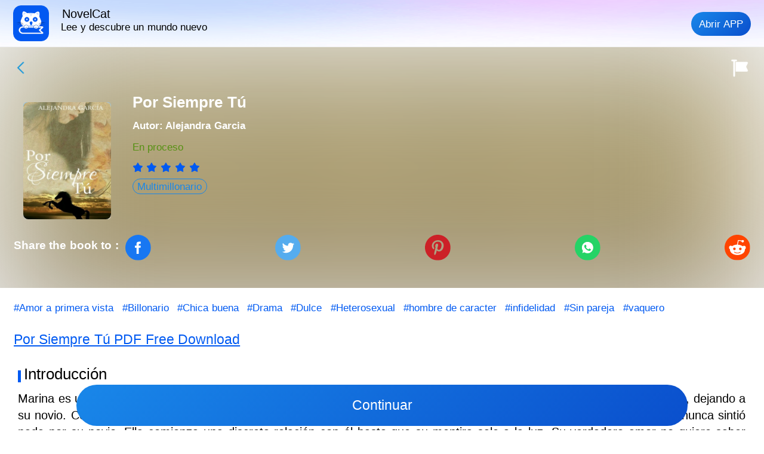

--- FILE ---
content_type: text/html; charset=utf-8
request_url: https://m.novel-cat.com/es/bookDetail/15598343206/about/liked/Por-Siempre-T%C3%BA
body_size: 18713
content:
<!doctype html>
<html data-n-head-ssr lang="es" dir="ltr" data-n-head="%7B%22lang%22:%7B%22ssr%22:%22es%22%7D,%22dir%22:%7B%22ssr%22:%22ltr%22%7D%7D">
  <head >
    <meta data-n-head="ssr" charset="utf-8"><meta data-n-head="ssr" name="viewport" content="width=device-width, initial-scale=1, maximum-scale=1, minimum-scale=1, user-scalable=no, viewport-fit=cover"><meta data-n-head="ssr" name="google-site-verification" content="MvEVrCoPEA7PjzfPFirPXdyTDCQyk_12BgwHS3zVF3WE"><meta data-n-head="ssr" data-hid="keywords" name="keywords" content="Por Siempre Tú leer en línea,  Por Siempre Tú completado"><meta data-n-head="ssr" data-hid="description" name="description" content="&quot;Lee los últimos capítulos y los capítulos completos de Multimillonario Por Siempre Tú (por Alejandra Garcia) en NovelCat. Proporcionamos muchas historias de alta calidad y servicios de escritores por contrato.&quot;"><meta data-n-head="ssr" itemprop="name" content="Leer completo Por Siempre Tú en línea -NovelCat"><meta data-n-head="ssr" itemprop="description" content="&quot;Lee los últimos capítulos y los capítulos completos de Multimillonario Por Siempre Tú (por Alejandra Garcia) en NovelCat. Proporcionamos muchas historias de alta calidad y servicios de escritores por contrato.&quot;"><meta data-n-head="ssr" itemprop="image" content="https://cover.dmw11.com/book/cover/118745/731535538-large.jpg?from=511&amp;ver=20231121190737"><meta data-n-head="ssr" name="twitter:card" content="summary"><meta data-n-head="ssr" name="twitter:site" content="https://m.novel-cat.com/es/bookDetail/15598343206/about/liked/Por-Siempre-T%C3%BA"><meta data-n-head="ssr" name="twitter:title" content="Leer completo Por Siempre Tú en línea -NovelCat"><meta data-n-head="ssr" name="twitter:description" content="&quot;Lee los últimos capítulos y los capítulos completos de Multimillonario Por Siempre Tú (por Alejandra Garcia) en NovelCat. Proporcionamos muchas historias de alta calidad y servicios de escritores por contrato.&quot;"><meta data-n-head="ssr" name="twitter:image" content="https://cover.dmw11.com/book/cover/118745/731535538-large.jpg?from=511&amp;ver=20231121190737"><meta data-n-head="ssr" property="og:url" content="https://m.novel-cat.com/es/bookDetail/15598343206/about/liked/Por-Siempre-T%C3%BA"><meta data-n-head="ssr" property="og:type" content="website"><meta data-n-head="ssr" property="og:title" content="Leer completo Por Siempre Tú en línea -NovelCat"><meta data-n-head="ssr" property="og:description" content="&quot;Lee los últimos capítulos y los capítulos completos de Multimillonario Por Siempre Tú (por Alejandra Garcia) en NovelCat. Proporcionamos muchas historias de alta calidad y servicios de escritores por contrato.&quot;"><meta data-n-head="ssr" property="og:image" content="https://cover.dmw11.com/book/cover/118745/731535538-large.jpg?from=511&amp;ver=20231121190737"><meta data-n-head="ssr" data-hid="i18n-og" property="og:locale" content="es"><meta data-n-head="ssr" data-hid="i18n-og-alt-en" property="og:locale:alternate" content="en"><meta data-n-head="ssr" data-hid="i18n-og-alt-pt" property="og:locale:alternate" content="pt"><meta data-n-head="ssr" data-hid="i18n-og-alt-fr" property="og:locale:alternate" content="fr"><title>Leer completo Por Siempre Tú en línea -NovelCat</title><base href="/"><link data-n-head="ssr" rel="icon" type="image/x-icon" href="/favicon.ico"><link data-n-head="ssr" rel="dns-prefetch" href="//m.novel-cat.com"><link data-n-head="ssr" rel="preconnect" href="//m.novel-cat.com"><link data-n-head="ssr" data-hid="i18n-alt-en" rel="alternate" href="https://m.novel-cat.com/bookDetail/15598343206/about/liked/Por-Siempre-T%C3%BA" hreflang="en"><link data-n-head="ssr" data-hid="i18n-alt-es" rel="alternate" href="https://m.novel-cat.com/es/bookDetail/15598343206/about/liked/Por-Siempre-T%C3%BA" hreflang="es"><link data-n-head="ssr" data-hid="i18n-alt-pt" rel="alternate" href="https://m.novel-cat.com/pt/bookDetail/15598343206/about/liked/Por-Siempre-T%C3%BA" hreflang="pt"><link data-n-head="ssr" data-hid="i18n-alt-fr" rel="alternate" href="https://m.novel-cat.com/fr/bookDetail/15598343206/about/liked/Por-Siempre-T%C3%BA" hreflang="fr"><link data-n-head="ssr" data-hid="i18n-xd" rel="alternate" href="https://m.novel-cat.com/bookDetail/15598343206/about/liked/Por-Siempre-T%C3%BA" hreflang="x-default"><link data-n-head="ssr" data-hid="i18n-can" rel="canonical" href="https://m.novel-cat.com/es/bookDetail/15598343206/about/liked/Por-Siempre-T%C3%BA"><script data-n-head="ssr" src="/js/flexible.js" type="text/javascript" charset="utf-8"></script><script data-n-head="nuxt-jsonld" data-hid="nuxt-jsonld-21468e72" type="application/ld+json">[{"@context":"https://schema.org","@type":"Book","@id":"https://m.novel-cat.com/es/bookDetail/15598343206/about/liked/Por-Siempre-T%C3%BA","inLanguage":"es","url":"https://m.novel-cat.com/es/bookDetail/15598343206/about/liked/Por-Siempre-T%C3%BA","name":"Por Siempre Tú","genre":"Multimillonario","image":{"@type":"ImageObject","url":"https://cover.dmw11.com/book/cover/118745/731535538-large.jpg?from=511&ver=20231121190737"},"bookFormat":"https://schema.org/EBook","author":{"@type":"Person","name":"Alejandra Garcia"},"aggregateRating":{"@type":"AggregateRating","bestRating":5,"ratingValue":5,"reviewCount":26202},"potentialAction":{"@type":"ReadAction","target":{"@type":"EntryPoint","urlTemplate":"https://m.novel-cat.com/es/reader/Alejandra-Garcia__Por-Siempre-T%C3%BA__15598343206/Cap%C3%ADtulo-2__710749142709","actionPlatform":["https://schema.org/DesktopWebPlatform"]}},"copyrightHolder":"Por Siempre Tú / NovelCat","description":"\"Lee los últimos capítulos y los capítulos completos de Multimillonario Por Siempre Tú (por Alejandra Garcia) en NovelCat. Proporcionamos muchas historias de alta calidad y servicios de escritores por contrato.\""}]</script><link rel="stylesheet" href="/_nuxt/styles/24120820.css/1d7d6a1.css"><link rel="stylesheet" href="/_nuxt/styles/01d99f6b.css/9509785.css"><link rel="stylesheet" href="/_nuxt/styles/c98f95f3.css/9f6c161.css"><link rel="stylesheet" href="/_nuxt/styles/052b975d.css/2a4686e.css"><link rel="stylesheet" href="/_nuxt/styles/5f5bb6c6.css/dbc5add.css"><link rel="stylesheet" href="/_nuxt/styles/0e70ee81.css/645e664.css"><link rel="stylesheet" href="/_nuxt/styles/8ba97efe.css/c4c30d1.css"><link rel="stylesheet" href="/_nuxt/styles/dc3b9b36.css/40c2f9b.css"><link rel="stylesheet" href="/_nuxt/styles/0846022f.css/f43657c.css"><link rel="stylesheet" href="/_nuxt/styles/b23355ad.css/b759aeb.css">
  </head>
  <body >
    <div data-server-rendered="true" id="__nuxt"><!----><div id="__layout"><div><div class="bookDetail" data-v-5f8f5da0><div class="fix_nav_bar" data-v-7adcccbf data-v-5f8f5da0><div class="left" data-v-7adcccbf><div class="logo" data-v-7adcccbf><a href="/es" class="nuxt-link-active" data-v-7adcccbf><img src="/_nuxt/img/logo.8055abd.png" alt="NovelCat logo" data-v-7adcccbf></a></div> <span data-v-7adcccbf>NovelCat</span> <p data-v-7adcccbf>Lee y descubre un mundo nuevo</p></div> <div class="right" data-v-7adcccbf><div class="btn" data-v-7adcccbf>Abrir APP</div></div></div> <div class="avatarShdow" style="background-image:url(https://cover.dmw11.com/book/cover/118745/731535538-large.jpg?from=511&amp;ver=20231121190737);" data-v-5f8f5da0></div> <div class="header" data-v-5f8f5da0><div class="bar" data-v-5f8f5da0><div class="back" data-v-5f8f5da0></div> <div class="title" data-v-5f8f5da0></div> <div class="complaint" data-v-5f8f5da0></div></div> <div class="bookTop" data-v-5f8f5da0><div class="sourceImg" data-v-5f8f5da0><img alt="Por Siempre Tú" data-v-5f8f5da0></div> <div class="bookInfo" data-v-5f8f5da0><h1 data-v-5f8f5da0>Por Siempre Tú</h1> <h2 data-v-5f8f5da0>
          Autor:
          <a href="/es/author_home/Alejandra-Garcia?author_id=4026169" data-v-5f8f5da0>
            Alejandra Garcia</a></h2> <p data-v-5f8f5da0><i data-v-5f8f5da0>En proceso</i></p> <div data-v-5f8f5da0><div tabindex="0" role="radiogroup" class="van-rate" data-v-5f8f5da0><div role="radio" tabindex="0" aria-setsize="5" aria-posinset="1" aria-checked="true" class="van-rate__item"><i data-score="1" class="van-icon van-icon-star van-rate__icon" style="color:#005AF2;font-size:18px;"><!----></i><i data-score="0.5" class="van-icon van-icon-star van-rate__icon van-rate__icon--half" style="color:#005AF2;font-size:18px;"><!----></i></div><div role="radio" tabindex="0" aria-setsize="5" aria-posinset="2" aria-checked="true" class="van-rate__item"><i data-score="2" class="van-icon van-icon-star van-rate__icon" style="color:#005AF2;font-size:18px;"><!----></i><i data-score="1.5" class="van-icon van-icon-star van-rate__icon van-rate__icon--half" style="color:#005AF2;font-size:18px;"><!----></i></div><div role="radio" tabindex="0" aria-setsize="5" aria-posinset="3" aria-checked="true" class="van-rate__item"><i data-score="3" class="van-icon van-icon-star van-rate__icon" style="color:#005AF2;font-size:18px;"><!----></i><i data-score="2.5" class="van-icon van-icon-star van-rate__icon van-rate__icon--half" style="color:#005AF2;font-size:18px;"><!----></i></div><div role="radio" tabindex="0" aria-setsize="5" aria-posinset="4" aria-checked="true" class="van-rate__item"><i data-score="4" class="van-icon van-icon-star van-rate__icon" style="color:#005AF2;font-size:18px;"><!----></i><i data-score="3.5" class="van-icon van-icon-star van-rate__icon van-rate__icon--half" style="color:#005AF2;font-size:18px;"><!----></i></div><div role="radio" tabindex="0" aria-setsize="5" aria-posinset="5" aria-checked="true" class="van-rate__item"><i data-score="5" class="van-icon van-icon-star van-rate__icon" style="color:#005AF2;font-size:18px;"><!----></i><i data-score="4.5" class="van-icon van-icon-star van-rate__icon van-rate__icon--half" style="color:#005AF2;font-size:18px;"><!----></i></div></div></div> <p style="margin-top: 10px" data-v-5f8f5da0><a href="/es/genres/0/Multimillonario?subclass_name=Multimillonario" title="Multimillonario" data-v-5f8f5da0><span class="subName" data-v-5f8f5da0>Multimillonario</span></a></p></div></div> <div class="share" data-v-5f8f5da0><div class="title" data-v-5f8f5da0>Share the book to :</div> <ul data-v-5f8f5da0><li data-v-5f8f5da0><a href="javascript:void(0)" class="share-network-facebook" data-v-5f8f5da0><img src="/_nuxt/img/fb.a71853d.svg" alt="" data-v-5f8f5da0></a></li> <li data-v-5f8f5da0><a href="javascript:void(0)" class="share-network-twitter" data-v-5f8f5da0><img src="/_nuxt/img/twitter.39ccc25.svg" alt="" data-v-5f8f5da0></a></li> <li data-v-5f8f5da0><a href="javascript:void(0)" class="share-network-pinterest" data-v-5f8f5da0><img src="/_nuxt/img/pinterest.fb014fc.svg" alt="" data-v-5f8f5da0></a></li> <li data-v-5f8f5da0><a href="javascript:void(0)" class="share-network-whatsapp" data-v-5f8f5da0><img src="/_nuxt/img/whatsapp.088b793.svg" alt="" data-v-5f8f5da0></a></li> <li data-v-5f8f5da0><a href="javascript:void(0)" class="share-network-reddit" data-v-5f8f5da0><img src="/_nuxt/img/reddit.97d0302.svg" alt="" data-v-5f8f5da0></a></li></ul></div></div> <div class="introduction" data-v-5f8f5da0><div class="book_tags" data-v-5f8f5da0><span data-v-5f8f5da0><a href="/all-tags/Amor-a-primera-vista" data-v-5f8f5da0>
          #Amor a primera vista
        </a></span><span data-v-5f8f5da0><a href="/all-tags/Billonario" data-v-5f8f5da0>
          #Billonario
        </a></span><span data-v-5f8f5da0><a href="/all-tags/Chica-buena" data-v-5f8f5da0>
          #Chica buena
        </a></span><span data-v-5f8f5da0><a href="/all-tags/Drama" data-v-5f8f5da0>
          #Drama
        </a></span><span data-v-5f8f5da0><a href="/all-tags/Dulce" data-v-5f8f5da0>
          #Dulce
        </a></span><span data-v-5f8f5da0><a href="/all-tags/Heterosexual" data-v-5f8f5da0>
          #Heterosexual
        </a></span><span data-v-5f8f5da0><a href="/all-tags/hombre-de-caracter" data-v-5f8f5da0>
          #hombre de caracter
        </a></span><span data-v-5f8f5da0><a href="/all-tags/infidelidad" data-v-5f8f5da0>
          #infidelidad
        </a></span><span data-v-5f8f5da0><a href="/all-tags/Sin-pareja" data-v-5f8f5da0>
          #Sin pareja
        </a></span><span data-v-5f8f5da0><a href="/all-tags/vaquero" data-v-5f8f5da0>
          #vaquero
        </a></span></div> <div class="pdf_guide" data-v-5f8f5da0>
      Por Siempre Tú PDF Free Download
    </div> <div class="intro_desc" data-v-5f8f5da0><h2 class="title" data-v-5f8f5da0>Introducción</h2> <div class="content txt over-hidden" data-v-5f8f5da0><span data-v-5f8f5da0>Marina es una chica que se va de vacaciones lejos de la ciudad dejando mil proyectos por hacer para el año entrante incluso, dejando a su novio.
Con lo que no contaba es que en su viaje un hombre se atravesaría en su camino dándose cuenta así, que ella nunca sintió nada por su novio. Ella comienza una discreta relación con él hasta que su mentira sale a la luz. Su verdadero amor no quiere saber más de ella. Sus vacaciones han terminado. Cuando ella regresa a la ciudad, busca decirle la verdad a su novio pero síntomas de una enfermedad se hacen presentes. Ella tiene leucemia. Después de algunos eventos, su verdadero amor sabe de su enfermedad, la busca y juntos finalmente, pasan los últimos días de su vida.</span> <div class="toggleBtn" data-v-5f8f5da0><span data-v-5f8f5da0>Mostrar Todo▼
          </span></div></div></div></div> <!----> <div class="firstContent" data-v-5f8f5da0><div class="intro_desc" data-v-5f8f5da0><h2 class="title" data-v-5f8f5da0>Chapter 1</h2> <div class="content" data-v-5f8f5da0><p data-v-5f8f5da0>
          PRÓLOGO
        </p><p data-v-5f8f5da0>
          Uno, dos... Tres parpadeos, bastaron tres parpadeos para que mi consciencia despertara por completo.
        </p><p data-v-5f8f5da0>
          Sonreí ligeramente dándome la vuelta sobre la tierra en la que mi cuerpo reposaba para así, quedar frente al cielo nocturno que caía sobre mí, ese cielo que parecía ser alcanzado si estiraba mis brazos lo suficiente.
        </p><p data-v-5f8f5da0>
          Las estrellas iluminaron el espacio nocturno frente a mis ojos, me permití un segundo más llenarme de la frescura del aire que se respiraba aquí, la sonrisa en mi rostro no parecía poderse borrar.
        </p><p data-v-5f8f5da0>
          Entonces me levanté un poco hasta poderme sentar en la tierra, no había nada ni nadie que me impidiera sentir lo que sentía con solo apreciar lo que veía en esta noche.
        </p><p data-v-5f8f5da0>
          No tenía miedo, no importa qué tan sola me encontrara, no temía a nada.
        </p><p data-v-5f8f5da0>
          Prontamente, me levanté por completo. Parecía estar en medio de un hermoso paraíso nocturno.
        </p><p data-v-5f8f5da0>
          Di una mirada rápida como si me asegurara de que estuviera en el lugar correcto, mismo lugar que no conocía. Sonreí en el momento en que con la mirada encontré el camino que me llevaría por lo que mi corazón latía como lo hacía ahora. Sacudí un poco el vestido blanco que usaba, no tenía nada de especial, las mangas largas terminadas en un acabado modesto, el listón blanco en la cintura, la parte baja adornada con flores cosidas a la misma tela del mismo color. No más que simpleza y elegancia.
        </p><p data-v-5f8f5da0>
          Sin pensar más, levanté un poco el vestido permitiéndome así, dar mis primeros pasos. El camino a mi izquierda parecía abrirse paso solo para mí. Mi sonrisa se hacía cada vez más grande con cada paso que daba, mi corazón latía a gran velocidad, entonces no pude contenerme más, mi sonrisa se hizo risa, una risa ligera que apenas podía ser escuchada por mí misma, mis piernas se movieron más rápido hasta hacerme correr, conforme iba acercándome al lugar que me esperaba, pude oír el movimiento del agua no muy lejos de mí, no lo entendía pero la luna parecía alumbrar aún más.
        </p><p data-v-5f8f5da0>
          Mis piernas pararon en el momento en el que me encontré frente al río más hermoso que he visto en mi vida, el mismo que guardaba tantos recuerdos míos. La sonrisa se me borró al momento que no vi a la persona que de alguna manera, mi corazón esperaba ver.
        </p><p data-v-5f8f5da0>
          — ¡Abuelo! —Mis labios despertaron.
        </p><p data-v-5f8f5da0>
          Nadie respondió, paso a paso me acerqué hasta la tierra húmeda cerca del río, mis pies descalzos perdieron importancia a lo que sentían, no había nadie aquí conmigo. Las esperanzas de verlo una vez más se habían esfumado por completo.
        </p><p data-v-5f8f5da0>
          Sentí las lágrimas alojarse en mis ojos, suspiré pesadamente dejando ir mis esperanzas muertas, estaba a punto de sentarme frente al río cuando mi corazón comenzó a latir con fuerza nuevamente. No entendía cómo es que todo esto resultaba así pero mi corazón era tan frágil, tan sensible que parecía alertarme de todo menos de la razón por la que estaba aquí.
        </p><p data-v-5f8f5da0>
          — ¡Palomita! —Lo oí pronunciar.
        </p><p data-v-5f8f5da0>
          No importaba ya cuántos años habían pasado desde que partió de nuestro lado, siempre iba a recordar la melodía de su voz.
        </p><p data-v-5f8f5da0>
          Dirigí mi mirar hasta el lugar del que parecía, provenía la voz.
        </p><p data-v-5f8f5da0>
          Habían pasado casi diez años desde su partida y en mi mente la imagen que tenía de él y la que tenía frente a mis ojos no eran nada diferentes.
        </p><p data-v-5f8f5da0>
          Su delgada figura, la manera de vestir, la manera de sonreír, esa sonrisa abierta que siempre tenía para nosotros cada vez que llegábamos y nos reuníamos en familia cada fin de año. Los tiernos rizos sueltos en su frente, el color de su piel pero sobre todo, el vivo brillo en sus ojos a pesar de las situaciones que estuviera viviendo, seguía ahí. Nada había cambiado.
        </p><p data-v-5f8f5da0>
          Mis ojos se llenaron de lágrimas al verlo, la sonrisa en mi rostro nació una vez más, los lentos pasos de mi abuelo lo guiaron hasta a mí. Mis piernas no se podían mover más, solo quería observarlo un poco más, porque el amanecer iba a llegar y él tendría que marchar.
        </p><p data-v-5f8f5da0>
          — Estás aquí. — Susurró cerca de mí.
        </p><p data-v-5f8f5da0>
          Mis labios se cerraron por completo, mis lágrimas hacían todo más difícil de observar, no soporté un momento más lejos de él y lo abracé, lo abracé como la última vez no pude porque no sabía que era la última vez que lo veía y que se había quedado en mi mente y en mi corazón con dolor.
        </p><p data-v-5f8f5da0>
          — Abuelito. — Lo llamé entre lágrimas.
        </p><p data-v-5f8f5da0>
          — Estás aquí mi paloma, estás aquí. — Lo oí decir mientras me abrazaba.
        </p><p data-v-5f8f5da0>
          No quería alejarme, no quería dejar de respirar el aroma que aún tenía, el mismo aroma de hombre trabajador y el que conservó hasta el último momento.
        </p><p data-v-5f8f5da0>
          Lo oí reír ligeramente, solo en ese momento me pregunté por qué la vida era tan injusta, por qué él no pudo quedarse un momento más, por qué Dios tuvo que llevarse a su flor silvestre más bonita.
        </p><p data-v-5f8f5da0>
          Lentamente, me alejé de él. Limpié las lágrimas de mis ojos, está vez para ser yo la que le regalara una tierna sonrisa que aunque no podía ser de bienvenida, para mí lo era.
        </p><p data-v-5f8f5da0>
          —Perdóname —sentí la necesidad de expresar incluso si ese sentimiento no habitaba en mí realmente.
        </p><p data-v-5f8f5da0>
          — ¿Por qué te tengo que perdonar, palomita?
        </p><p data-v-5f8f5da0>
          —Por no haber estado cuando me necesitabas, por no haberte cuidado, por no haberte dado el último adiós.
        </p><p data-v-5f8f5da0>
          Él solo me miró para después sonreír.
        </p><p data-v-5f8f5da0>
          —No hay nada qué perdonar. —Susurró.
        </p><p data-v-5f8f5da0>
          No dije nada más, con lentitud avanzó unos cuantos pasos delante de mí para poderse sentar en la tierra húmeda frente al río que más recuerdos guardaba. No había tiempo para pensar, el amanecer iba a llegar, era lo único que tenía en mi mente.
        </p><p data-v-5f8f5da0>
          Me senté a su lado queriendo ser discreta, lo miré sonreír como si en el agua pudiera ver sus recuerdos.
        </p><p data-v-5f8f5da0>
          — ¿Lo sabías? —Pregunté esperando que él captara la verdadera pregunta escondida detrás de esa.
        </p><p data-v-5f8f5da0>
          Él sonrió dejando salir un suspiro. —Todos sabemos lo que viene cuando lo vemos en los ojos de las personas que más nos quieren.
        </p><p data-v-5f8f5da0>
          —Yo no lo sabía. —Titubeé. —Sabía lo que era la muerte, pero nunca la sentí tan cercana. Y aún en los primeros días después de tu partida mi corazón, tardó en comprenderlo. Creo hasta ahora que no estás más aquí, es difícil de explicar, solo puedo decir que es un dolor insoportable en el pecho, algo que te quita hasta el aire y que cuando crees que lo has superado, basta volver al lugar del dolor, el mismo en el que no pude estar el día del último adiós, y en el que ahora veo solo tu nombre inscrito, para sentir como el dolor que no pude gritar en su momento, regresa haciéndome extrañar y vivir solo de los recuerdos. —Expliqué sinceramente.
        </p><p data-v-5f8f5da0>
          —Tienes los recuerdos palomita, mismos recuerdos que quizá tus primos no tienen. —Me hizo saber. —Eres mi primera nieta, la primera de tantos. —Reímos.
        </p><p data-v-5f8f5da0>
          En ese momento los más hermosos recuerdos comenzaron a venir, esta vez no para doler sino para compartir.
        </p><p data-v-5f8f5da0>
          — ¿Te acuerdas cuando llevaba tu almohada para que te acostaras en la hamaca? — Pregunté animada.
        </p><p data-v-5f8f5da0>
          — Apenas podías caminar. — Rió mi abuelo a mi lado.
        </p><p data-v-5f8f5da0>
          — Eso nunca se me va a olvidar, con mucho trabajo me subía a la cama para traer tu almohada blanca y llevarla hasta donde estabas platicando con mi papá. En una de esas tantas veces, recuerdo que me caí pegándome en la boca. —Mi abuelo rió a mi lado con esa característica risa que solo era de él. —Era muy pequeña pero nunca se me va a olvidar la razón por la que lloré tan fuerte. — Admití, por primera vez lo iba a decir.
        </p><p data-v-5f8f5da0>
          — ¿Cuál? — Preguntó él curioso.
        </p><p data-v-5f8f5da0>
          Bajé la mirada tímidamente. — No recuerdo bien pero creo que mi papá llegó corriendo a levantarme, cuando volvió a retomar su lugar en la silla que estaba a tu lado, entonces me hice a un lado, no dejé que él me cargara, entonces tú me extendiste los brazos y ahí me quedé, feliz de la vida.
        </p><p data-v-5f8f5da0>
          — Ya lo sabía. — Rió.
        </p><p data-v-5f8f5da0>
          — ¡¿Ya lo sabías?! — Pregunté aún más avergonzada.
        </p><p data-v-5f8f5da0>
          Él solo asintió sin dejar de sonreír, más recuerdos fueron llegando a mi mente, la tristeza y la nostalgia se había ido dejando solo sonrisas al momento de recordar la corta vida que compartí con mi abuelo.
        </p><p data-v-5f8f5da0>
          —No sé por qué a mi papá le gustaba beber contigo si a él no le gusta el licor. —Dije dudosa recordando que siempre que empacábamos para venir a Veracruz, él guardaba una pequeña botella de licor.
        </p><p data-v-5f8f5da0>
          Mi abuelo volvió a reír. —Eso hacen los verdaderos yernos. Tu papá sabía que yo no bebía en ninguna época del año a menos que mis hijos, todos se fueran a reunir y eso solo pasaba en año nuevo, por eso tu papá bebía conmigo.
        </p><p data-v-5f8f5da0>
          — ¡Oh, ¿recuerdas?, tú decías que eras mi papá!
        </p><p data-v-5f8f5da0>
          —Y mi palomita solo lloraba.
        </p><p data-v-5f8f5da0>
          —Creí que ya jamás iba a ver a mi papá. —Recordé.
        </p><p data-v-5f8f5da0>
          En ese invierno, yo seguramente no pasaba de los seis años cuando a mi papá le fue imposible viajar con nosotros por cuestiones de trabajo, así que mi mamá junto conmigo tomó la iniciativa de llegar hasta Veracruz sola. No recuerdo exactamente como viví esos días lejos de mi papá, excepto por saber que todo el día me la pasaba llorando, entonces mi abuelo me decía que él era mi papá, que para qué quería a mi verdadero papá si estaba él y aun así, yo continué llorando.
        </p><p data-v-5f8f5da0>
          —Debí de haber disfrutado más ese tiempo. —Me arrepentí.
        </p><p data-v-5f8f5da0>
          —No pasa nada, eras muy pequeña.
        </p><p data-v-5f8f5da0>
          El silencio reinó por unos segundos, cada uno estaba sumergido en sus pensamientos pensando en lo que fueron nuestras vidas y quizá, especialmente la de él. Aun él no lo había visto todo y aun así, Dios se lo llevó. Cuando mi abuelo se sintió fuerte para hablar de nuevo, rompió con el silencio que nos había hecho sus presas.
        </p><p data-v-5f8f5da0>
          Aun no quería que este momento terminara, aun no quería saber la razón por la que estaba aquí pero sobre todo, no quería que el amanecer llegara.
        </p><p data-v-5f8f5da0>
          — ¿Palomita? — Me llamó.
        </p><p data-v-5f8f5da0>
          Levanté la cabeza dispuesta a verlo, lamentablemente mis ojos solo supieron perderse en la inmensidad de la luz del sol que parecía emerger de lo más profundo de los cerros que estaban frente a nosotros, los pájaros comenzaron a volar dándole la bienvenida al nuevo día que estaba a punto de ser escrito, de mis ojos una lágrimas resbaló, la misma a la que le tuve miedo desde que llegué aquí.
        </p><p data-v-5f8f5da0>
          — No te vayas. — Susurré.
        </p><p data-v-5f8f5da0>
          Él me miró a los ojos, el brillo en ellos era lo más hermoso que podía regalarme ahora.
        </p><p data-v-5f8f5da0>
          — El amanecer está llegando mi palomita, es hora de que esto termine.
        </p><p data-v-5f8f5da0>
          — Abuelo. — Susurré nuevamente.
        </p><p data-v-5f8f5da0>
          —Nos volveremos a encontrar mi palomita, muy pronto nos volveremos a encontrar.
        </p><p data-v-5f8f5da0>
          — ¿Por qué te tienes que ir?
        </p><p data-v-5f8f5da0>
          — Mi permiso terminó. Mi palomita, nos volveremos a ver, lo prometo pero ahora tienes que prometerme que vivirás, serás feliz, por ti y por los que te rodean. Es hora de que hagas lo que siempre soñaste, dime mi palomita, ¿qué es eso que tanto has soñado y que no has podido hacer por una o por otra razón?
        </p><p data-v-5f8f5da0>
          Me quedé pensando un momento. — Un libro, he soñado con escribir un libro, no por fama, no un libro iluso, un libro genuino, que muestre el dolor de la alegría y la alegría en el dolor, un libro que solo lo lean aquellos que están preparados para recibir algo nuevo en su corazón.
        </p><p data-v-5f8f5da0>
          — Hazlo mi palomita, hazlo. ¿Qué más quieres hacer?
        </p><p data-v-5f8f5da0>
          Un segundo más, pensé. —Quiero verme en los ojos de alguien más y quiero que esa persona se vea en mis ojos también, algo que aún no he podido encontrar en Aldo. —Dije para mí misma.
        </p><p data-v-5f8f5da0>
          — ¿Está segura que tiene que ser Aldo?
        </p><p data-v-5f8f5da0>
          — ¡Por supuesto, él es la persona que me ha prometido una vida a su lado!
        </p><p data-v-5f8f5da0>
          Mi abuelo solo sonrió a mi lado, acarició mi mano como si quisiera comunicarme con ese gesto lo que no podía decirme.
        </p><p data-v-5f8f5da0>
          — ¿Hay algo más? —Insistió.
        </p><p data-v-5f8f5da0>
          —Solo quiero vivir. — Terminé diciendo con una sonrisa en el rostro.
        </p><p data-v-5f8f5da0>
          Después de todo no había nada más que no quisiera hacer o tener. Tener la vida era tenerlo todo, todo lo que me propusiera podía lograrlo si tenía la vida, ¿por qué pedir algo más si cuando la vida se acaba realmente no hay nada?
        </p><p data-v-5f8f5da0>
          —Tener la vida no siempre es vivir, incluso si la vida se está yendo puedes comenzar a vivir realmente.
        </p><p data-v-5f8f5da0>
          — ¿Qué es vivir? —Pregunté confundida.
        </p><p data-v-5f8f5da0>
          Mi abuelo no me dijo nada, exhaló un suspiro diciéndome así que quizá no había respuesta a una pregunta no tan sencilla aunque parezca lo contrario.
        </p><p data-v-5f8f5da0>
          — El amanecer llegó. — Me hizo saber la persona a la que había extrañado tanto, después de un silencio lleno de nostalgia.
        </p><p data-v-5f8f5da0>
          — ¿Volverás? — Pregunté, esta vez el dolor se había ido de mi pecho.
        </p><p data-v-5f8f5da0>
          En mi corazón las emociones negativas se habían ido, sabía la respuesta que me iba a dar y aun así, insistí.
        </p><p data-v-5f8f5da0>
          Nuevamente el brillo en sus ojos, nuevamente esa sonrisa que era tan característica de él.
        </p><p data-v-5f8f5da0>
          —Nos volveremos a ver mi paloma y ese día, será cuando el sol decline y en tu rostro la sonrisa más sincera se dibuje sintiendo de esta manera, tu corazón dar el último suspiro pero el primero a una nueva oportunidad de vida, y quizá a la eternidad.
        </p><p data-v-5f8f5da0>
          Una nueva mañana, una nueva oportunidad había llegado. Solo un segundo más, solo un respiro, sabía que debía marchar, estaba lista para verlo alejarse y aun así no quería que se separara de mí.
        </p><p data-v-5f8f5da0>
          De manera lenta, se levantó del suelo, los primeros rayos de sol comenzaron a calentar la tierra, el agua del río se movía sin prisa. A mis ojos las lágrimas no de dolor pero de felicidad al haberlo visto una vez más, llegaron.
        </p><p data-v-5f8f5da0>
          Mi abuelo me miró sin dejar de sonreír, extendió sus brazos esperando a que me levantara.
        </p><p data-v-5f8f5da0>
          Con pasos lentos me acerqué a él después de haberme puesto de pie. Sintiendo mi corazón palpitar tranquilamente, lo abracé, lo abracé como la última vez no pude y que de alguna manera, en mi corazón quedó ese pesar.
        </p><p data-v-5f8f5da0>
          —Te quiero abuelito, te quiero mucho. — Dije por primera vez.
        </p><p data-v-5f8f5da0>
          —Yo también palomita, yo también.
        </p><p data-v-5f8f5da0>
          Un único rayo de sol iluminó dos personas que aunque no convivieron mucho en esta vida, se sentía como si yo hubiera pasado una vida entera llamándolo abuelito.
        </p><p data-v-5f8f5da0>
          De mis ojos la última lágrima cayó, cerré mis ojos permitiéndome guardar en lo más profundo de mí, su aroma. El día había llegado y quizá ahora comenzaba a vivir.
        </p></div> <div class="footer" data-v-5f8f5da0><a href="/es/reader/Alejandra-Garcia__Por-Siempre-T%C3%BA__15598343206/Cap%C3%ADtulo-2__710749142709" title="Por Siempre Tú" data-v-5f8f5da0><div class="container" data-v-5f8f5da0>Continuar</div> <div class="arrow_bottom" data-v-5f8f5da0></div></a></div></div></div> <div class="page_like" data-v-5f8f5da0><div class="title" data-v-5f8f5da0>También le gustará</div> <ul data-v-5f8f5da0><li data-v-5f8f5da0><a href="/es/bookDetail/6046082048/about/liked/El-Principe-Azul" data-v-5f8f5da0><div class="page_like_img" data-v-5f8f5da0><img src="https://cover.dmw11.com/book/cover/119677/3827782955-large.jpg?from=511&amp;ver=20240905104022" alt="El Principe Azul" data-v-5f8f5da0></div> <div class="book_name" data-v-5f8f5da0>El Principe Azul</div> <div class="author_name" data-v-5f8f5da0>Zaira Arzac</div></a></li><li data-v-5f8f5da0><a href="/es/bookDetail/21445176806/about/liked/%C2%A1El-padrastro-Alfa-es-mi-compa%C3%B1ero-" data-v-5f8f5da0><div class="page_like_img" data-v-5f8f5da0><img src="https://cover.dmw11.com/book/cover/163255/2757786225-large.jpg?from=511&amp;ver=20250403163556" alt="¡El padrastro Alfa es mi compañero!" data-v-5f8f5da0></div> <div class="book_name" data-v-5f8f5da0>¡El padrastro Alfa es mi compañero!</div> <div class="author_name" data-v-5f8f5da0></div></a></li><li data-v-5f8f5da0><a href="/es/bookDetail/24946868604/about/liked/El-Doctor-Milagroso--Ll%C3%A1mame-Salvador" data-v-5f8f5da0><div class="page_like_img" data-v-5f8f5da0><img src="https://cover.dmw11.com/book/cover/117563/2765715418-large.jpg?from=511&amp;ver=20240507114759" alt="El Doctor Milagroso: Llámame Salvador" data-v-5f8f5da0></div> <div class="book_name" data-v-5f8f5da0>El Doctor Milagroso: Llámame Salvador</div> <div class="author_name" data-v-5f8f5da0></div></a></li></ul></div> <div class="toDetail" data-v-5f8f5da0><a href="/es/reader/Alejandra-Garcia__Por-Siempre-T%C3%BA__15598343206/Cap%C3%ADtulo-2__710749142709" title="Por Siempre Tú" class="to_more" data-v-5f8f5da0>Continuar</a></div> <div id="mtop" class="mtop" style="background-image:url(/_nuxt/img/back_to_top.6207d96.png);display:none;" data-v-69487e56 data-v-69487e56 data-v-5f8f5da0></div> <!----> <!----></div></div></div></div><script>window.__NUXT__=(function(a,b,c,d,e,f,g,h,i,j,k,l,m,n,o,p,q,r,s,t,u,v,w,x){return {layout:"default",data:[{title:"Leer completo Por Siempre Tú en línea -NovelCat",keyword:"Por Siempre Tú leer en línea,  Por Siempre Tú completado",description:"\"Lee los últimos capítulos y los capítulos completos de Multimillonario Por Siempre Tú (por Alejandra Garcia) en NovelCat. Proporcionamos muchas historias de alta calidad y servicios de escritores por contrato.\"",bookInfo:{book_id:15598343206,section_id:d,user_id:i,book_name:"Por Siempre Tú",author_name:g,book_label:b,book_intro:"Marina es una chica que se va de vacaciones lejos de la ciudad dejando mil proyectos por hacer para el año entrante incluso, dejando a su novio.\nCon lo que no contaba es que en su viaje un hombre se atravesaría en su camino dándose cuenta así, que ella nunca sintió nada por su novio. Ella comienza una discreta relación con él hasta que su mentira sale a la luz. Su verdadero amor no quiere saber más de ella. Sus vacaciones han terminado. Cuando ella regresa a la ciudad, busca decirle la verdad a su novio pero síntomas de una enfermedad se hacen presentes. Ella tiene leucemia. Después de algunos eventos, su verdadero amor sabe de su enfermedad, la busca y juntos finalmente, pasan los últimos días de su vida.",book_short_intro:b,book_tags:"Amor a primera vista,Billonario,Chica buena,Drama,Dulce,Heterosexual,hombre de caracter,infidelidad,Sin pareja,vaquero",book_create_time:1659033107,book_vip:a,book_update:1659669180,book_chapters:f,last_chapter_id:845667890506,last_chapter_code:f,last_chapter_title:"Capítulo 5",book_words:10645,book_status:a,book_checked:a,cover_status:a,update_time:"2024-12-16 11:31:01",keywords:c,evaluation:b,age_class:"17+",is_tts:c,book_score:f,vip_book_label:c,total_pv:297,class_name:"Otros",subclass_name:h,whole_subscribe:e,vote_number:c,read_num:26202,book_cover:{vert:j},copyright:g,isOriginal:a,author_info:{user_id:i,author_name:g,author_home_link:"https:\u002F\u002Fh5\u002Fh5\u002Factivity\u002FwriteHome.html?author_user_id=4026169"},first_chapter_content:{chapter_id:k,chapter_title:l,chapter_note:b,chapter_vip:c,chapter_code:a,chapter_content:"H4sIAAAAAAACA51bzY7cRpO8z1PQ98a8guCVhPUClizb8gf4WE3W9NSAZLX50\u002FDMaa973n0BHXXQ4cPcfDHgfpN9ko2IzCLZPfIusIBhqbvJ+snKjIyMLH346fyf3\u002F\u002Fwrz\u002Fc\u002FNLnXdXk8fb2tvo4xLE6huEYmpjHXbUP4xSG3FfTxQ\u002F8W6h+m2PVparO\u002FVin2NcpVE0cj3GY+OsxD\u002FipO7Zxyrc3P+d+iOcvVZsOcQhd7KdYNedPfZO7WLWhOs2xnUI15v2gz1OKAwaJPT+UieY4HHM1xGMewz7YIsJ4\u002FrLjE00YqrtBA4e2woLaXPW5nuahzxqhDucvZYaOL8Ux+nP8GaPFWk\u002FEASPUoX8KTa7GhOemNHDCLo3VfghPMABeGue7xH1P8fbm+zDysSG2Lf6W2rlLvewWW3x\u002FDHXaLKasUuPlB9oZRoDdujTBRHOPJRxmmAbL\u002FISp2oix8EQjy+DtsZ4H2rqtQsJmuHpsBd8fbZ3ht5n7a7nbfkij7AgDDhlL5ELWzR5zEwe8vM8w93B787afcl\u002FjrHks8RT66fyZKzrmOlf39AZ7peOUPQ7aj8jOa8ex78OeI\u002Fehwf8S\u002F0y2RryTumPCxyHo7TRUbnx+4kvwJawZX4YjFpjC8sAp8mfMFbkEmPIeVn+fqyn2\u002FKFLscmaHTNkOCBewsKnoOECp4aD5n7CJm2VU+z4oq3z9uYDDmsyv9xd7P3CjasPxW5chvbexQZni6OBke5hlzzKuvC1cT3y25s3CQ9wnQPNMpw\u002FwQ7cbicPw4SBZ87VcSzuGDPMJ5kqyo3a+RC4lAErmLBXOA9etm\u002F5PPaEDWau7rYq4Wavdpkby\u002FykQMg6Ml+L2wVbxZN1gOPmclotrTCYmywnoYhHEJyfOYqfGlfCk5dtwj1+xxpCPTfmz\u002FIeDH9iKMGv923ArBpuZij7ifSL3zTc\u002F5Ee0NKP4Y6hP+CPNgz8Y2Ks8MGRe8IEocYoDBj45kjr0GBpnLhIn8z8tE49TiQoOHBMCMN9eMCSmzxoYtrmrs1EuzqPiTMEM9bYwctja3Fnxq\u002FhqcNt9d4DVY6c6CpPoXrEEuIhEBWBfgk2iP2Io+KTu5ehtTGOAUE6fzZwNIAjuhEujkPq4iAEHgHZ1dvlzLjGKj39NsNnmrBGeNgPiRHOFyy2hJvw\u002FtvqXVoQAk\u002F48dW0wyk+2aYOQ+gb8xn9oGG400bn9hVvCHoHI7S5hgEbHEYBFSLPbKPhtIUiZo\u002FuciHpCTCPDzsFjb62xKGZA0yJcwEOFbgmItb3Wl6mib\u002FYee3MZDAIn8fAXWZEYSvamkVhgTXsXgtShA07rvEu84tERMVvdUlXod2EXWeeOsga2lw+fxks6k6pSwo8QfVhJnBV3fyI4wfq08mVh3oFD6Gn144wWqbPtdz8eo5IKkg+yE3nP2wDtzfvNtvjqSrjXIc8PpWFLqG+JkqEt7tvQS8+fA\u002FERfhkTxwnnKNiyvyeT2A3A12AGDthM1gl0jNoBPdEz\u002Fw+bI+0sxRzfuacZXEOW6dkMYZ94w0744aLOwgyAxzlytOKxeFkyFn\u002F\u002Fe\u002F\u002FVf316ds9KET+psInmqUN+yQbOyHJPfKFUhHzZO6bdH7emTe7U\u002FNkccxKHOYSKw+5P\u002F8BoEdswA0MAWi3xb80Tx1aMgNM15iTeSoSMQpXma6\u002FSpVYl7I23a5Lh0z7jb5PEBE5CzaLQWiTJToVtRyDNrmbO2LgFfHSfMLQ9vzpAPggpLX5IRAUdLyFhIwzCQRzXhwRS07S4kMgFUmGP5sVdTMNO+6UCxkjcH9zdqcGMOiVn9WzxtoeZU1feKJfED\u002FSYAiMoYGh\u002FQyY1DIEsmuE1OdnuGE0yJ1yw79PZIbj3NpaAJoWRxduM8hdsSpYIiGziB8Al9O+jZckMLTyGmNdmgHrsJiFV\u002Fh4yoqhZOuFeRWP\u002FAAzA8mDfPL7TGAAfud+pkcMoi\u002FuInjzEbuagTCMpXD+J\u002F5fDhbOyWOFhzXLIpEenrkWWEiUrg2kP2OKHXiTIRYjMg\u002FMG+I\u002FraElD2euTvmJlGRIB0GlqMDgTr9QjcaBo9hkx8WfLEmTsXOM7y7XWAeQGfjyk2\u002FB1owJteRGWVGAYr6FUeCOB6clnv\u002Fxwvlziyfdsv71C9LM+KErOmFId1FPABV\u002Fnrn2A7++S4eS7Q1HLI5I6K++HI0xDXTnFbkAItHYZFys6wtSFoVL5InpeEmafBK86XD+tA+AU+yjFzrOfIlfYLd3yNht8kx7B25AtIPBEPR4gJCjdxLhZGRhZK\u002FBjmYFQbHIh58nIKg1d7fyhg6rh07pBLY1pFYJhhFutguK8cHcGZOkaWaN0ntIrdwTAyCFybnAT43dkTm859IdvkBA9gnHb\u002FlI44\u002FRy5aszW2Rx2Dsf6lOsBA49xbm8DBLrqjgEPFR7kTaEOYTWg9z0mTmwwu9WdMjvIUkSFHQMzfHwsXEibBrEd28B58A6RXQGjWzpxCnsgwSOZ0GicDDjIcNSz7KawlQGkcZNwwgJZ6g3oKMArANIAgI1c\[base64]\u002FmDHfbn2C7mIekF2FGeO1c20ef0O\u002FBrjkApQnvRAEbgS0MbUnKSnmlvvcI4NiM\u002FGiPKe1MZq5K2CTuoKWuw0LYUQhNzpf+Z+Am1XDYy45puUJHULLXwg8guAVn3RWc+\u002Fevak7MAMSRI+kKIJcCivReZTAdLgPoIPwWaydTjUWNlYRQlhfNqp1f4fticepr9t5dNXJeFSpIYwuJpEFxoOONrRGj4xx\u002FPmhmHlSmjq4skVe3hMAjs5IXmlleNgGVQU1KYE7QYu+Ps7mx1cexdD1zIXnF99b5K6uGEiyEXfn\u002F2jN51jvJULe0YSO8YjFjkvu1Tbec7xHy+raS1m+orKApmKvSQ\u002FRHjQvk7BBk01zUwVU2E9KJEzPc7hIHm0wbiszHk2uNCHsK6rWwv6v2KwwXoXkUvuUqkh81SFtIm\u002FwqttEgN3fppGdAWaGCfvkConzjQ0iIkl4IfHZIof0T6CjXG2umcZ6iAxV2l20vph5kZ2sOFRhivi1fI9XyRKWLRXX+r7A+viK5\u002FBhwQqvCGwBgoM6HKUAtxoOTsGBHVyonNWsviTyoBb9NJrYE4qbIOTEba3sGEML9J17L04M4z9m2hrLiZ1JsVIIsfdYHFj5xdkWuUN+KNx9LGXmuJ4fPUS6Sey13V+z1+S2Y5sTTrWP58\u002FmhXayPrPnONVDgCfxMJJ8fesRT\u002FBUnu8x3K+G\[base64]\u002F\u002FKcpIdj3Y1HTOrYwiP3vLUxEIjsgMJYHLRz\u002FS3cfLdxZ8d3V4+xMXizN5QhKcZnM6q6EmDtRruncuvTGyDG7fUgglS5KPUs83SAnLN\u002FRSYaue\u002Fwn40hE03l6yizaPFyLTdmWmAIjk8ij6NJiksJBL5YrcEplS+Uy\u002FZ2QU+efPj1RvOGIYFxAgu6BCNcOJumz6YGlcEcfrTGcxEbnlKXWhDoK3asW30INMNMGp5lZ6HE169cxU\u002FUTcWosShWyrssh4ZwEFU8NOBH14OGLbxEbgB4LI2Z5S5TjvTU9tVWP54vEALLHdkwRuUmmjU20JO2TNpigTWDPlldpCL\u002FdGfY\u002FnT7fV216cx1B41GnijxPz\u002F245piIhsomGcD8ULdQst8+1oeS7ZftC8cUGmpKRAIgJ9UR2PHI11cKvjJMOYeF08r4gufQY8QRCZgutL634dWEGle\u002FgnaA7AbQd1reNmm1GYYov0+GwCkvIAr\u002FiXa\u002Fn86f20jOeLdfNAxgtzvhfwoPxZW+rYPAuNUW94ovv82pNskbbTU3I9r6KDsTUg2fp0JbOg7cLrLxw5yY6momR5VEwDOIBAko7ExDpK22KTmNCUdx0+e5TTf499\u002F5bTyziXko616kPBzXOlhen8x+VgRmWmMbJ0Mubo48SCfg7KwKWkHco0J5cPONhmV1\u002FDVdJVjFU5LO\u002F\u002Ftz+Pr765jowiw4OqheHQ2a\u002FNmzIZgBaSCcbpbB4JbbqPFfUjd5B\u002FqiuTePx6xUHqeDAXaqx00r3mZDtUtiUrkkZ02kLF+Dlw7iVvFULrrpcrV6lSiwr64RqJgOvWFJ48bgtzcLGYyjH2yHvI9k8Zf50EMcLpUIrD1lrrM6GWm9IoRsUb+MiGBYqV\u002FQuuRDWVRdJSzAkoMbo\u002F0Dg1MP8tNM8S1dArYsStvs8sTGu89fMNytObP2YJYDiflQv0flR4ZB0LCljt9XH2Xe+URoeRdqwfyfLferVPzh\u002FPmbX7Kmx0W6x94TI8vA+qT6cjFNG+UHotZ6ZWwRdWBtno1dfGonytBdBfGQqi\u002FI1FCXf3fmH+x2AxP0N7rxTDDWSVsfCI8flUL8REV0UiqTLEdS6gGfSHvDza\u002FV4tflQPQQ5tIGXiNMG45WaebogsCU3p\u002F4kpXFH01n32fSWftmpk5IxpiJKO\u002FpcOh9MJiXbdPRTCg\u002FBdPxFHpV6Ra3aNMamqBokjaPvgeHGPVQPaiO4+XAwHdyDUjEqooQcdrJ1mexmma44oZr9txdIG39HvvGNib6Bc7ExPi6Ee23G+ZYAc7\u002FX8ThZK0VkaNNocGZp11bcTjqU\u002FhJZFw9XD6EubsooYa5ZJ3ON3avdRU9S3624fnH3VMDcVLrA1rf6w4\u002FZgr6XauPLkZO8oTdKTtJGANZ3w6xiX\u002F5CT7AKtVDAMAzxqKql4A53qTp75z66yclwp5a5hvd\u002FaPbUs7zPg9XdfpGFtTmT4my1CDcwzki5h9QsurRKY9M6\u002FENvP3qV5fhsHQ8SFDXnH53U7pb7AktroRCJb2GkgoFLUW7dTZ3o1oxvXHZtjT0iGVWvl56VnydFAs8sxijs9DBwaynGcWHIFKWejfpsbGRlQ+nvgBGT9skCrBXAnbngjYjoKXwl0377gfk4XD5qvvp\u002FNqhetgqup9vIExZoYZGYioSkbPwumtj6TIXOrzSIre6ZKuFrxzmaIL+o\[base64]\u002FGjUx\u002FXdjVJq9Ji1Advt58Kk4eNwp\u002Fvlz+tjtsODW6ZCDhJ6wXvi4nE3jxtldWFH79la8KqlZxc4VpkILK+zO6rTOW9RIw3m1nezHFiXdLyCUAD3HKFoomQ2wmsF91H8W0rVMarFkVJZmJTxv1mBIQzO5njaWyHXITA2r6t5eGvQ+6Q3VJ78YMFB\u002FJcpvUxUtb\u002FfWnNh9HERwNzlrf5Bq+J\u002Fh0HeTeCmO7UcMjtyyA+kx\u002FQ1wVXHpF\u002FdJKgxXp156BnfMviPy0HxAi93GZzMpIhM7eVEF\u002Forcp7kJnV8nKL7yJOebd+vkQ+zmR8ohwzNZoWAQdw5YAHx2sN7X9ZKKRC1DLgEvpyv8ieSO+adsVXwATBHamiKZwZ15t5AaklxlcmHBUFD5zv+\u002FCU3sVKff86hbn8iPPxW+dUbgczeavbn65vD26k4FdtvyRj1IZHbxy3yijvG2TohdUjzaqy5vjejVnZPc8bK+NwCO6PcWtjfynyoweEYtDrLGIV79tm7wWH0vTRBBXAk9tOmel5niSd61ZOGiIV+WaBUnarESTrQqhLnZ5nYh1bvCoSo1fohFeF\u002Fn8m01NslZvWw1jx1uGQ6pd5gGw5UVJh7lG6ef4AlVDHewmmRHtgwCtXe47HctVjDrhsbLj78KjWZAnoOz6b0h541Qq4p+tTW0nSDywMPlouPMZ0VubXMBp5\u002F6iu877Suqu39682crLpD9XN3aXm4yiBL4ri2dd0aQw+JF\u002FXPYG+U2bnU1o3HbRjGD242wD+dbbfBjUY4fppvVGiZpof\u002F25lLjH2JQosdtOaZH2fG62Dnn1c22F2X6sfyQPuVwsu9MOfHE0O+62XbfNwJaxHmVT6uFx5QFVcOn2RQfuR8dL\u002FXzVKeGNwlmtj20B3FuFgCq0UOzf75n2N00Pne32PuhWzV3Pj03mQrdUf5eWC1Veu+lUSxTyXiZJ01OttO7RmfLLxG1y1G2he6tAvI2xhZj4UorI3WTLGLuLtgZ3Vtgwr4mIFS2SSjHlP5Q2SzCsws9GHV6Q+1qFEWqSWKvavbykimTWZb\[base64]\u002Fj1G6e+WK6t+C1rFIi+l87xRIq\u002Fp\u002FPIKhYWmxZhOEJ\u002FIPXWxm8WORAXKeKqnry5tqXLkxdt3WzHEyo2\u002FEWVdUOYD86Inry3mJQaLIg60eJ177+v7DbHtRV5TSrbgoxUzK4kw8BvUnHCOxbm3aIGQOqqxBzgDZqa23EH5f9yPevybi81Xl5vEi58Vw7qjZ92+WFJ\u002F8MtOO2+y6o4rO0eG0EapLnsapaddmNqGTz6u3zKwyrUD+lhxMfvHTHTIfNU7X6\u002FEIH3oouCwtLHKv9SxWB63\u002F8LHGBMmuJ\u002F3Rgrs8ujCyWhhxgSFBRXZ664tZlZfXQxdXBZB8MiSmUU+GXJ59OofVZhOPbi89EIm0LV8EENdxdI\u002FshBtuQSUDUKpyPJYNP1VBO1\u002FAILR8X5jNwAA",next_chapter:{id:m,name:n,vip:c}}},chapterId:k,chapterName:l,secChapterId:m,secChapterName:n,book_list:[{book_id:6046082048,sex_num:d,book_intro:"KAT: ¿Quién no sueña con ser una princesa, o tener esa historia de amor, fantasía y final feliz? Yo…",book_name:"El Principe Azul",book_words:19335,book_label:h,book_status:a,subclass_id:302,author_name:"Zaira Arzac",update_time:"2024-12-16 11:31:32",book_short_intro:b,section_id:d,book_chapters:o,last_chapter_id:739504574709,last_chapter_code:o,last_chapter_title:"Capitulo",book_tags:"CEO,afortunado,Billonario,Drama,Se escapa embarazada,Heterosexual,Posesivo",book_vip:a,is_tts:c,book_update:1664310840,length:a,book_cover:{vert:"https:\u002F\u002Fcover.dmw11.com\u002Fbook\u002Fcover\u002F119677\u002F3827782955-large.jpg?from=511&ver=20240905104022"},book_addon_icon:b,subclass_name:h,read_num:37594,read_book_text:"Es leído por el 97% de la gente",book_score:4.9,vip_book_label:c,total_pv:"1,0K",source_total_pv:1026,authorintro:"hola! bueno, mi nombre es zaira, tengo varias novelas escreitas en diferentes plataformas pero quiero extenderme mas, espero que te guste mi escriturta",authoruserid:4043338,authoravatar:"https:\u002F\u002Fhwavatar.weiyanqing.com\u002Favatar\u002Fnovelcat\u002F338\u002F3aa92e13e474af791a21575be5a46125.jpg?1769712802"},{book_id:21445176806,sex_num:d,book_intro:"Te encanta cómo te toco, ¿verdad, gatita? No puedes ocultarlo. Dime que pare, ¿y lo haré enseguida?…",book_name:"¡El padrastro Alfa es mi compañero!",book_words:82387,book_label:p,book_status:a,subclass_id:637,author_name:b,update_time:"2025-06-21 07:01:14",book_short_intro:"Me puse cachondo cuando vi a mi padrastro por primera vez.",section_id:d,book_chapters:q,last_chapter_id:300924298401,last_chapter_code:q,last_chapter_title:b,book_tags:"Adulto joven,Guapísimo,Hombre lobo,Alfa,Multimillonario,Padrastro,Posesivo,Dominante,Tímido,Buena chica",book_vip:a,is_tts:c,book_update:1745945555,length:a,book_cover:{vert:"https:\u002F\u002Fcover.dmw11.com\u002Fbook\u002Fcover\u002F163255\u002F2757786225-large.jpg?from=511&ver=20250403163556"},book_addon_icon:b,subclass_name:p,read_num:24484,read_book_text:"Es leído por el 95% de la gente",book_score:"5",vip_book_label:c,total_pv:"3,6K",source_total_pv:3669,authorintro:b,authoruserid:r,authoravatar:s},{book_id:24946868604,sex_num:d,book_intro:"Su nombre original era Harrison, conocido como el Rey Herbal y dominaba las habilidades médicas que…",book_name:"El Doctor Milagroso: Llámame Salvador",book_words:97778,book_label:t,book_status:a,subclass_id:634,author_name:b,update_time:"2024-12-16 11:30:42",book_short_intro:"¡La hierba especial me salvó la vida, pero solo me permitió vivir en el cuerpo de otra persona!",section_id:d,book_chapters:u,last_chapter_id:1719916368947,last_chapter_code:u,last_chapter_title:b,book_tags:"Doctor,Renacimiento,Drama,Heterosexual,Genio,Súper,Poder,Renacido,Médico",book_vip:a,is_tts:c,book_update:1717260666,length:a,book_cover:{vert:"https:\u002F\u002Fcover.dmw11.com\u002Fbook\u002Fcover\u002F117563\u002F2765715418-large.jpg?from=511&ver=20240507114759"},book_addon_icon:b,subclass_name:t,read_num:44513,read_book_text:"Es leído por el 93% de la gente",book_score:f,vip_book_label:c,total_pv:"1,3K",source_total_pv:1318,authorintro:b,authoruserid:r,authoravatar:s}],you_will_like:"También le gustará",shareTitle:"Find a Wonderful [Otros] Novel for You! - [Por Siempre Tú] by [Alejandra Garcia] Read Online - NovelCat #NovelCat",shareImage:j}],fetch:{},error:v,state:{showNav:e,catelog_panel:e,font_panel:e,font_size:16,curChapter:a,bg_color:a,bg_night:e,loading:w,prevUrl:x,isNewSession:e,i18n:{routeParams:{}}},serverRendered:w,routePath:"\u002Fes\u002FbookDetail\u002F15598343206\u002Fabout\u002Fliked\u002FPor-Siempre-T%C3%BA",config:{_app:{basePath:x,assetsPath:"\u002F_nuxt\u002F",cdnURL:v}}}}(1,"",0,9,false,5,"Alejandra Garcia","Multimillonario",4026169,"https:\u002F\u002Fcover.dmw11.com\u002Fbook\u002Fcover\u002F118745\u002F731535538-large.jpg?from=511&ver=20231121190737",323000120948,"Capítulo 1",710749142709,"Capítulo 2",17,"Hombre Lobo",77,2230667,"https:\u002F\u002Fhwavatar.weiyanqing.com\u002Favatar\u002Fnovelcat\u002F667\u002F650dfaf7b01c3a879d51b44bc13099a0.jpg?1769712802","Novela Orienteada a Hombres",73,null,true,"\u002F"));</script><script src="/_nuxt/runtime.5c661dd.js" defer></script><script src="/_nuxt/commons/app/253ae210.5d7bff5.js" defer></script><script src="/_nuxt/commons/app/fab76d83.0288bad.js" defer></script><script src="/_nuxt/commons/app/31c671ca.6872ad3.js" defer></script><script src="/_nuxt/commons/app/70aabc29.e7e3fac.js" defer></script><script src="/_nuxt/commons/app/f9ca8911.313afa0.js" defer></script><script src="/_nuxt/commons/app/832f22b2.91994c4.js" defer></script><script src="/_nuxt/commons/app/fdc6512a.8e0703f.js" defer></script><script src="/_nuxt/commons/app/069b5b89.7bc0c3a.js" defer></script><script src="/_nuxt/commons/app/6360165a.0591aae.js" defer></script><script src="/_nuxt/commons/app/90405b64.605135b.js" defer></script><script src="/_nuxt/styles/24120820.de780a1.js" defer></script><script src="/_nuxt/styles/01d99f6b.6a87eb7.js" defer></script><script src="/_nuxt/styles/c98f95f3.73893f1.js" defer></script><script src="/_nuxt/styles/052b975d.012662f.js" defer></script><script src="/_nuxt/styles/5f5bb6c6.bc80e66.js" defer></script><script src="/_nuxt/styles/0e70ee81.873c787.js" defer></script><script src="/_nuxt/styles/8ba97efe.4dec324.js" defer></script><script src="/_nuxt/styles/dc3b9b36.5afef4f.js" defer></script><script src="/_nuxt/styles/0846022f.103c603.js" defer></script><script src="/_nuxt/styles/b23355ad.913ef8a.js" defer></script><script src="/_nuxt/app/24120820.4d39ad7.js" defer></script><script src="/_nuxt/app/f69643ec.9bbc62a.js" defer></script><script src="/_nuxt/app/c3f3d9c3.68886c9.js" defer></script><script src="/_nuxt/app/32fdb28f.2a75ffe.js" defer></script><script src="/_nuxt/app/4637d551.b3f6607.js" defer></script><script src="/_nuxt/app/88b1e317.e3c5d9e.js" defer></script><script src="/_nuxt/app/01d99f6b.f166692.js" defer></script><script src="/_nuxt/app/d0ae3f07.44bb616.js" defer></script><script src="/_nuxt/app/70aabc29.c1f6929.js" defer></script><script src="/_nuxt/app/cfbf0a2e.bf71909.js" defer></script><script src="/_nuxt/app/fdc6512a.516323c.js" defer></script><script src="/_nuxt/app/60c08905.e6527a8.js" defer></script><script src="/_nuxt/app/060b3b31.f285d9f.js" defer></script><script src="/_nuxt/app/7dcdd765.a5445bc.js" defer></script><script src="/_nuxt/app/60a37a98.9a108dc.js" defer></script><script src="/_nuxt/app/0a314934.799d81d.js" defer></script>
  </body>
</html>


--- FILE ---
content_type: text/css; charset=UTF-8
request_url: https://m.novel-cat.com/_nuxt/styles/24120820.css/1d7d6a1.css
body_size: 11095
content:
.nuxt-progress{position:fixed;top:0;left:0;right:0;height:.05333rem;width:0;opacity:1;transition:width .1s,opacity .4s;background-color:#005af2;z-index:999999}.nuxt-progress.nuxt-progress-notransition{transition:none}.nuxt-progress-failed{background-color:red}.page-enter-active,.page-leave-active{transition:opacity .1s}.page-enter,.page-leave-active{opacity:0}img[alt]{font-size:.32rem;color:#000}a,button,div,img,input,textarea{-webkit-tap-highlight-color:rgba(255,255,255,0)}a,a:hover{color:inherit;text-decoration:none}.mload{width:100%;position:fixed;margin:auto;top:40%}img[src=""]{opacity:0;display:none}img:not([src]),img[src=""]{opacity:0}a,div,img{-webkit-tap-highlight-color:transparent;-webkit-touch-callout:none;-webkit-user-select:none;-moz-user-select:none;-ms-user-select:none;user-select:none;max-width:100%}.van-loading{color:#1987e9!important}.fade-enter-active,.fade-leave-active{transition:opacity .1s}.fade-enter,.fade-leave-to{opacity:0}.book-classify{z-index:10}::-webkit-scrollbar{width:0}.borderBottom1px{position:relative}.borderBottom1px:after{content:"";position:absolute;bottom:0;left:0;right:0;border-bottom:.02667rem solid #eaebef;-webkit-transform:scaleY(.5);-webkit-transform-origin:0 0}.borderBottom1pxdashed{position:relative}.borderBottom1pxdashed:after{content:"";position:absolute;bottom:0;left:0;right:0;border-bottom:.02667rem dashed #fff;-webkit-transform:scaleY(.5);-webkit-transform-origin:0 0}@font-face{font-family:dypinghei;src:url(/_nuxt/fonts/DIN-BlackItalic.oaf.f5b2a05.otf);font-weight:400;font-style:normal}.border-1px{border:.02667rem solid #04cbb0;border-radius:.66667rem}.border-1px:after{border:.02667rem solid #04cbb0}@media (-webkit-device-pixel-ratio:1.5),(min-device-pixel-ratio:1.5){.border-1px:after{transform:scaleY(.7)}}@media (-webkit-device-pixel-ratio:2),(min-device-pixel-ratio:2){.border-1px:after{transform:scaleY(.5)}}@media (-webkit-device-pixel-ratio:3),(min-device-pixel-ratio:3){.border-1px:after{transform:scaleY(.33)}}::-webkit-scrollbar{display:none}.splitWord{-webkit-line-clamp:2;width:94%}.splitWord,.splitWordOneRow{word-break:break-all;display:-webkit-box;-webkit-box-orient:vertical;overflow:hidden;text-overflow:ellipsis}.splitWordOneRow{-webkit-line-clamp:1}[v-cloak]{display:none!important}.shadow:active{opacity:.5}.mdtag{margin-right:-.02667rem;margin-top:-.02933rem}.back-nav[data-v-5881d2d2]{height:1.33333rem;width:100%;line-height:1.33333rem;font-size:.48rem;padding-left:0}.back-nav .back[data-v-5881d2d2]{width:.42667rem;height:.88rem;background:url([data-uri]) no-repeat;background-size:contain;float:left;margin:.42667rem}.back-nav .report[data-v-5881d2d2]{width:.66667rem;height:.66667rem;float:right;margin:.32rem .42667rem}.foot-nav[data-v-46174ccc]{height:2.4rem;width:100%;position:fixed;bottom:0;left:0;z-index:1996;background:#e4e6ee;line-height:.64rem;text-align:center;border-radius:.42667rem .42667rem 0 0}.foot-nav[data-v-46174ccc] .van-switch{font-size:.64rem;margin:.21333rem 0 0 .4rem}.foot-nav .bottom[data-v-46174ccc]{width:100%;height:.8rem;display:flex;margin-top:.4rem}.foot-nav .bottom .icon[data-v-46174ccc]{width:.50667rem;height:.66667rem;background:url([data-uri]) no-repeat;background-size:contain;margin:.21333rem .21333rem .21333rem .96rem}.foot-nav .bottom .text[data-v-46174ccc]{font-size:.37333rem;color:#333;margin:.21333rem 0}.foot-nav .top[data-v-46174ccc]{display:flex}.foot-nav .top .foot-item[data-v-46174ccc]{flex:1}.foot-nav .top .foot-item .warp[data-v-46174ccc]{width:1.73333rem;height:1.01333rem;background:#fff;border-radius:.13333rem;margin:.8rem auto 0;overflow:hidden}.foot-nav .top .foot-item .back[data-v-46174ccc]{background:url([data-uri]) no-repeat;background-size:contain}.foot-nav .top .foot-item .back[data-v-46174ccc],.foot-nav .top .foot-item .menu[data-v-46174ccc]{width:.66667rem;height:.66667rem;display:block;margin:.16rem auto 0}.foot-nav .top .foot-item .menu[data-v-46174ccc]{background:url([data-uri]) no-repeat;background-size:contain}.foot-nav .top .foot-item .go[data-v-46174ccc]{width:.66667rem;height:.66667rem;background:url([data-uri]) no-repeat;background-size:contain;display:block;margin:.16rem auto 0}.foot-nav .top .foot-item .active[data-v-46174ccc]{background:rgba(0,0,0,.8);position:fixed;bottom:.93333rem;left:0;height:1.78667rem;width:100%;color:#fff;text-align:left;display:flex;flex-direction:column;justify-content:center;padding-left:2em}.foot-nav .top .foot-item .font-size span[data-v-46174ccc]{margin-right:.26667rem}.foot-nav .top .foot-item .font-size button[data-v-46174ccc]{background:none;border:.02667rem solid #8c8c8c;border-radius:.21333rem;padding:.08rem .26667rem;margin-right:.08rem}.foot-nav .top .font-color[data-v-46174ccc]{box-sizing:border-box;padding-top:.26667rem;font-size:.42667rem}.foot-nav .top .font-color span[data-v-46174ccc]{vertical-align:.24rem}.foot-nav .top .font-color a[data-v-46174ccc]{display:inline-block;background:#fff;height:.4rem;width:.4rem;margin-right:.13333rem;margin-left:.13333rem;border-radius:50%}.login .isDev[data-v-6adfe51b]{margin:.53333rem}.login .plamtLogin[data-v-6adfe51b]{padding-top:1.06667rem}.login .plamtLogin p[data-v-6adfe51b]{font-size:.37333rem;font-weight:500;color:#000;line-height:.53333rem;margin-top:.48rem;text-align:center;margin-bottom:.77333rem}.login .plamtLogin li[data-v-6adfe51b]{margin-bottom:.53333rem}.login .plamtLogin .to-email-panel[data-v-6adfe51b]{width:100%;background:#dbdbdb;margin-top:.66667rem;position:relative}.login .plamtLogin .to-email-panel .text[data-v-6adfe51b]{width:100%;height:.4rem;line-height:.26667rem;background:#fff;position:absolute;font-size:.37333rem;color:#005af2;text-align:center}.login .plamtLogin .to-line[data-v-6adfe51b]{width:1.06667rem;height:1.06667rem;background:url(/_nuxt/img/line-big@2x.60a3756.png) no-repeat;background-size:contain;margin:.53333rem auto 0}.login .plamtLogin .footer_text[data-v-6adfe51b]{font-size:.37333rem;color:#333;margin-top:1.2rem;text-align:center}.login .plamtLogin .footer_text i[data-v-6adfe51b]{font-style:normal;text-decoration:underline;color:#005af2}.login .plamtIcon[data-v-6adfe51b]{width:.56rem;height:.53333rem;margin-left:1.38667rem;margin-right:.4rem;border-radius:50%}.login .login-btn[data-v-6adfe51b]{width:7.46667rem;height:1.22667rem;border-radius:.58667rem;display:flex;align-items:center;justify-content:flex-start;color:#fff;margin:0 auto}.login .login-btn span[data-v-6adfe51b]{font-size:.37333rem;font-weight:500}.login .emailLogin[data-v-6adfe51b]{padding-top:1.22667rem}.login .emailLogin .login-input[data-v-6adfe51b]{background-color:#f3f3f3;border-radius:.16rem;margin-bottom:.58667rem;width:7.46667rem}.login .password-svg[data-v-6adfe51b]{width:.53333rem;height:.53333rem}.login .eye-svg[data-v-6adfe51b]{width:.37333rem;height:.37333rem}.login .to-plamt-panel[data-v-6adfe51b]{font-size:.32rem;font-weight:500;color:#4a90e2;line-height:.45333rem;text-align:center}.login[data-v-6adfe51b] .van-cell{font-size:.48rem;line-height:.53333rem;padding:.48rem}.login[data-v-6adfe51b] .van-button{height:.93333rem}.fix_nav_bar[data-v-7adcccbf]{width:100%;position:fixed;top:0;right:0;height:1.46667rem;z-index:999;border-bottom:.02667rem solid #eee;background:url(/_nuxt/img/nav_bg.45627eb.png) no-repeat 50%;background-size:100% 100%;display:flex}.fix_nav_bar .left[data-v-7adcccbf]{flex:1}.fix_nav_bar .left .logo[data-v-7adcccbf]{width:1.12rem;height:1.12rem;float:left;margin-top:.16rem;margin-left:.4rem}.fix_nav_bar .left .logo img[data-v-7adcccbf]{width:100%;height:100%}.fix_nav_bar .left span[data-v-7adcccbf]{font-size:.37333rem;float:left;margin:.21333rem 0 0 .4rem;width:60%}.fix_nav_bar .left p[data-v-7adcccbf]{font-size:.32rem;float:left;margin:.05333rem 0 0 .37333rem;width:70%;line-height:.32rem}.fix_nav_bar .right[data-v-7adcccbf]{width:2.26667rem;height:100%}.fix_nav_bar .right .btn[data-v-7adcccbf]{width:1.86667rem;height:.74667rem;margin:.37333rem 0;background:linear-gradient(137deg,#1987e9,#0a4fcd);border-radius:.37333rem;font-size:.32rem;color:#fff;line-height:.74667rem;text-align:center}.mtop[data-v-69487e56]{position:fixed;right:.77333rem;bottom:3.2rem;height:1.33333rem;width:1.33333rem;border-radius:100%;opacity:1;z-index:800;border:0 solid #f4f5f7;-webkit-box-shadow:0 .02667rem .05333rem 0 rgba(184,197,217,.2);-webkit-transform:translateZ(0);background-size:100% 100%}.search[data-v-29dfeecf]{width:100%;position:fixed;top:0;right:0;height:2.53333rem;z-index:999;background:url(/_nuxt/img/nav_bg.45627eb.png) no-repeat 50%;background-size:100% 100%}.search .bottom[data-v-29dfeecf]{display:flex;overflow:hidden;position:relative}.search .header[data-v-29dfeecf]{display:flex}.search .header .logo[data-v-29dfeecf]{margin:.21333rem 0 0 .42667rem}.search .header .logo[data-v-29dfeecf],.search .header .logo img[data-v-29dfeecf]{width:.93333rem;height:.93333rem}.search .header .search_item[data-v-29dfeecf]{flex:1}.search .header .down_icon[data-v-29dfeecf]{width:.56rem;height:.69333rem;background:url([data-uri]) no-repeat 50%;background-size:contain;margin:.4rem .26667rem}.search .menu[data-v-29dfeecf]{flex:1}.search .menu ul[data-v-29dfeecf]{list-style:none;padding:.21333rem 0 .21333rem .21333rem}.search .menu ul li[data-v-29dfeecf]{float:left;padding:0 .13333rem;height:1.17333rem;font-size:.37333rem;position:relative;text-align:center}.search .menu ul li .active[data-v-29dfeecf]{position:absolute;bottom:.26667rem;left:50%;width:.66667rem;height:.05333rem;margin-left:-.32rem;background:#005af2}.search .menu ul li a[data-v-29dfeecf]{color:#333;display:block}.search .menu ul li i[data-v-29dfeecf]{font-style:normal}.search .activeColor[data-v-29dfeecf]{color:#005af2;font-size:.37333rem}.search .search_icon[data-v-29dfeecf]{width:.48rem;height:.48rem;background:url(/_nuxt/img/search_icon.5cbd5e3.png) no-repeat 50%;background-size:contain;margin:.37333rem}.search .select_lang[data-v-29dfeecf]{position:absolute;right:0;top:0;z-index:inherit;width:.64rem;height:.74667rem;margin:.16rem .37333rem;background:url([data-uri]) no-repeat 50%;background-size:contain}.search .select_lang .lang[data-v-29dfeecf]{position:absolute;bottom:0;right:-.05333rem;background:#005af2;border-radius:.08rem;font-size:.26667rem;color:#fff;line-height:.29333rem;width:.48rem;text-align:center;height:.34667rem}.search .content[data-v-29dfeecf]{padding:.42667rem .13333rem}.search .content h3[data-v-29dfeecf]{font-size:.48rem;padding-left:.32rem;padding-bottom:.32rem}.ssr-pager[data-v-06f16aa1]{padding:1.06667rem 0;text-align:center;moz-user-select:none;-webkit-user-select:none;-ms-user-select:none;-moz-user-select:none;user-select:none;font-size:.37333rem;color:#606266}.ssr-pager .pager-box[data-v-06f16aa1]{display:inline-block}.ssr-pager .pager-box .btn[data-v-06f16aa1]{display:inline-block;border:none;background-color:#f4f4f5;height:.74667rem;line-height:.74667rem;border-radius:.05333rem;cursor:pointer;padding:0 .26667rem;color:#606266}.ssr-pager .pager-box .btn[data-v-06f16aa1]:hover{color:#ff6900}.ssr-pager .pager-box .btn.disabled[data-v-06f16aa1]{cursor:not-allowed;color:#c0c4cc}.ssr-pager .pager-box .btn.disabled[data-v-06f16aa1]:hover{color:#c0c4cc}.ssr-pager .pager-box .pager-ul[data-v-06f16aa1]{display:inline-block;margin:0 .10667rem;vertical-align:top}.ssr-pager .pager-box .pager-ul .number[data-v-06f16aa1]{display:inline-block;vertical-align:top;height:.74667rem;min-width:.8rem;line-height:.74667rem;margin:0 .13333rem;box-sizing:border-box;text-align:center;background-color:#f4f4f5;color:#606266;border-radius:.05333rem;cursor:pointer}.ssr-pager .pager-box .pager-ul .number.point[data-v-06f16aa1]{line-height:.53333rem;position:relative}.ssr-pager .pager-box .pager-ul .number.point[data-v-06f16aa1]:hover{color:#ff6900}.ssr-pager .pager-box .pager-ul .number.point[data-v-06f16aa1]:hover:before{content:"<<";position:absolute;min-width:.8rem;height:100%;left:0;line-height:.74667rem;background-color:#f4f4f5}.ssr-pager .pager-box .pager-ul .number.point:hover.point-next[data-v-06f16aa1]:before{content:">>"}.ssr-pager .pager-box .pager-ul .number.active[data-v-06f16aa1]{background-color:#1987e9;color:#fff}.ssr-pager .pager-box .pager-ul .number.active[data-v-06f16aa1]:hover{color:#fff;cursor:text}.ssr-pager .pager-box .pager-ul .number[data-v-06f16aa1]:hover{color:#ff6900}.ssr-pager .pager-box .pager-jump[data-v-06f16aa1]{display:inline-block;margin:0 .26667rem 0 .8rem}.ssr-pager .pager-box .pager-jump .jump-input[data-v-06f16aa1]{width:1.33333rem;-webkit-appearance:none;-moz-appearance:textfield;background-color:#fff;background-image:none;border-radius:.10667rem;border:.02667rem solid #dcdfe6;box-sizing:border-box;color:#606266;text-align:center;display:inline-block;font-size:inherit;height:.74667rem;padding:0 .08rem;line-height:.74667rem;outline:0;transition:border-color .2s cubic-bezier(.645,.045,.355,1)}.ssr-pager input[data-v-06f16aa1]::-webkit-inner-spin-button,.ssr-pager input[data-v-06f16aa1]::-webkit-outer-spin-button{-webkit-appearance:none}.ssr-pager input[type=number][data-v-06f16aa1]{-moz-appearance:textfield}.ssr-pager button[data-v-06f16aa1]{outline:none}.ssr-pager a[data-v-06f16aa1]{text-decoration:none}.com-shu-list .com-header[data-v-ed34ca98]{margin:0 .53333rem;height:1.066667rem;padding-top:.26667rem;overflow:hidden;line-height:1.066667rem}.com-shu-list .com-header .header-title[data-v-ed34ca98]{float:left;font-size:.53333rem;color:#303135;font-weight:700;display:block}.com-shu-list .com-header .header-type[data-v-ed34ca98]{float:right;font-size:.37333rem;color:#3bc18e;display:block}.com-shu-list .top-banner[data-v-ed34ca98]{font-size:0}.com-shu-list .top-banner .bannerimg[data-v-ed34ca98]{width:100%;height:3.65333rem;background:#7fffd4;background-size:100% 100%}.com-shu-list .top-banner .top-title[data-v-ed34ca98]{display:none;padding:.53333rem;background:#f5fcf9 no-repeat;position:relative;background-size:1.866667rem 1.333333rem;background-position:100% 100%}.com-shu-list .top-banner .top-title .list-bg[data-v-ed34ca98]{position:absolute;left:1.9%;top:6%;width:.37333rem;height:.34667rem}.com-shu-list .top-banner .top-title .list-bg2[data-v-ed34ca98]{position:absolute;right:0;bottom:0;width:3.73333rem;height:2.66667rem}.com-shu-list .top-banner .top-title .title[data-v-ed34ca98]{line-height:.48rem;box-sizing:border-box;overflow:hidden;text-overflow:ellipsis;display:-webkit-box;-webkit-line-clamp:3;-webkit-box-orient:vertical;font-family:PingFangSC-Regular;-webkit-font-family:PingFangSC-Regular;font-size:.34667rem;color:#303135}.com-shu-list .com-body[data-v-ed34ca98]{text-align:left}.com-shu-list .com-body .com-item[data-v-ed34ca98]{padding:.21333rem .42667rem}.com-shu-list .com-body .com-item a[data-v-ed34ca98]{display:flex;display:-ms-flexbox;display:-webkit-box;position:relative;width:100%}.com-shu-list .com-body .com-item .shadow[data-v-ed34ca98]{box-shadow:0 .10667rem .32rem 0 rgba(184,197,217,.3);width:2.13333rem;height:3.01333rem;background:url(https://h5cdn.dmw11.com/offlinePackage/images/common/default_img.png) 50%;background-size:100% 100%;border-radius:.21333rem;position:relative}.com-shu-list .com-body .com-item .shadow .jiaobiao[data-v-ed34ca98]{width:.50667rem;height:.56rem;position:absolute;top:0;left:0}.com-shu-list .com-body .com-item .shadow img[data-v-ed34ca98]{width:2.13333rem;height:3.01333rem;border-radius:.21333rem}.com-shu-list .com-body .com-item .row-right[data-v-ed34ca98]{height:3.01333rem;margin-left:.16rem;width:72.55%;overflow:hidden;position:relative}.com-shu-list .com-body .com-item .row-right .book-name[data-v-ed34ca98]{font-size:.42667rem;color:#212832;letter-spacing:.00613rem;line-height:.64rem;overflow:hidden;text-overflow:ellipsis;white-space:nowrap;margin-top:.13333rem;width:88%}.com-shu-list .com-body .com-item .row-right .book-descrip[data-v-ed34ca98]{padding-top:.21333rem;font-size:.34667rem;color:#8d939d;line-height:.53333rem;width:90%;height:1.33333rem;overflow:hidden;text-overflow:ellipsis}.com-shu-list .com-body .com-item .row-right .book-rank[data-v-ed34ca98]{position:absolute;top:0;right:0;width:.74667rem;height:.74667rem}.com-shu-list .com-body .com-item .row-right .book-rank img[data-v-ed34ca98]{width:.74667rem;height:.74667rem;float:left}.com-shu-list .com-body .com-item .row-right .book-end[data-v-ed34ca98]{margin-top:.373333rem;overflow:hidden;text-align:center}.com-shu-list .com-body .com-item .row-right .book-end .span1[data-v-ed34ca98]{font-size:.32rem;color:#c7ccd3;display:block;float:left}.com-shu-list .com-body .com-item .row-right .book-end .score[data-v-ed34ca98]{float:left;margin-left:.13333rem}.com-shu-list .com-body .com-item .row-right .book-end .score .scoreImg[data-v-ed34ca98]{width:.4rem;height:.4rem;float:left;margin-right:.08rem}.com-shu-list .com-body .com-item .row-right .book-end .score i[data-v-ed34ca98]{color:#ff9200;margin-right:.13333rem;font-size:.32rem;float:left;font-style:normal;margin-top:.05333rem}.com-shu-list .com-body .com-item .row-right .book-end .score em[data-v-ed34ca98]{color:#a3a1a6}.com-shu-list .com-body .com-item .row-right .book-end .span2[data-v-ed34ca98]{padding:0 .16rem;height:.426667rem;line-height:.45rem;border:.03rem solid rgba(137,193,168,.4);border-radius:.10667rem;font-size:.26667rem;color:#6bbb97;text-align:center;display:block;float:right;margin-left:.1133333rem}.com-shu-list .com-body .com-item .row-right .book-end .span3[data-v-ed34ca98]{padding:0 .16rem;height:.426667rem;line-height:.45rem;border:.03rem solid rgba(161,170,215,.4);border-radius:.10667rem;font-family:PingFangSC-Regular;font-size:.26667rem;color:#8992c2;display:block;float:right;text-align:center}.com-shu-list .com-body .com-item[data-v-ed34ca98]:active{background-color:#f4f4f4}.navigate-bar[data-v-5c204a72]{width:100%;height:1.17333rem;line-height:1.17333rem;font-size:.45333rem;position:fixed;top:0;z-index:2000;background:#fff;border-bottom:.02667rem solid #efefef}.navigate-bar .slot[data-v-5c204a72]{width:1.06667rem;height:1.17333rem;position:absolute}.navigate-bar .right-slot[data-v-5c204a72]{right:.42667rem;top:0}.navigate-bar .title-slot[data-v-5c204a72]{position:absolute;width:50%;height:1.17333rem;left:0;right:0;margin:auto}.com-shu-list .com-header[data-v-a5ee275a]{margin:0 .8rem;height:1.066667rem;padding-top:.26667rem;overflow:hidden;line-height:1.066667rem}.com-shu-list .com-header .header-title[data-v-a5ee275a]{float:left;font-size:.53333rem;color:#303135;font-weight:700;display:block}.com-shu-list .com-header .header-type[data-v-a5ee275a]{float:right;font-size:.37333rem;color:#3bc18e;display:block}.com-shu-list .top-banner[data-v-a5ee275a]{font-size:0}.com-shu-list .top-banner .bannerimg[data-v-a5ee275a]{width:100%;height:3.65333rem;background:#7fffd4;background-size:100% 100%}.com-shu-list .top-banner .top-title[data-v-a5ee275a]{display:none;padding:.53333rem;background:#f5fcf9 no-repeat;position:relative;background-image:url(https://st.lzbook.net/static/new/com.lianzainovel/201805/class_list_bg2.png);background-size:1.866667rem 1.333333rem;background-position:100% 100%}.com-shu-list .top-banner .top-title .list-bg[data-v-a5ee275a]{position:absolute;left:1.9%;top:6%;width:.37333rem;height:.34667rem}.com-shu-list .top-banner .top-title .list-bg2[data-v-a5ee275a]{position:absolute;right:0;bottom:0;width:1.86667rem;height:1.33333rem}.com-shu-list .top-banner .top-title .title[data-v-a5ee275a]{line-height:.48rem;box-sizing:border-box;overflow:hidden;text-overflow:ellipsis;display:-webkit-box;-webkit-line-clamp:3;-webkit-box-orient:vertical;font-family:PingFangSC-Regular;-webkit-font-family:PingFangSC-Regular;font-size:.34667rem;color:#303135}.com-shu-list .com-body[data-v-a5ee275a]{text-align:left}.com-shu-list .com-body .com-item[data-v-a5ee275a]{display:flex;display:-ms-flexbox;display:-webkit-box;position:relative;padding:.21333rem .42667rem;overflow:hidden}.com-shu-list .com-body .com-item a[data-v-a5ee275a]{display:flex;width:100%}.com-shu-list .com-body .com-item .shadow[data-v-a5ee275a]{box-shadow:0 .05333rem .16rem 0 rgba(184,197,217,.3)}.com-shu-list .com-body .com-item .shadow[data-v-a5ee275a],.com-shu-list .com-body .com-item .shadow img[data-v-a5ee275a]{width:2.13333rem;height:3.01333rem;border-radius:.21333rem}.com-shu-list .com-body .com-item .row-right[data-v-a5ee275a]{margin-left:.32rem;width:72.55%;overflow:hidden;position:relative}.com-shu-list .com-body .com-item .row-right .book-name[data-v-a5ee275a]{font-size:.42667rem;color:#333;letter-spacing:.00613rem;line-height:.64rem;overflow:hidden;text-overflow:ellipsis;white-space:nowrap;margin-top:.4rem;width:88%}.com-shu-list .com-body .com-item .row-right .book-end[data-v-a5ee275a]{margin-top:.373333rem;overflow:hidden;text-align:left;width:80%}.com-shu-list .com-body .com-item .row-right .book-end .span1[data-v-a5ee275a]{font-size:.32rem;color:#005af2;display:block;margin-top:.66667rem;text-overflow:ellipsis;white-space:nowrap;overflow:hidden}.com-shu-list .com-body .com-item .row-right .book-end .span2[data-v-a5ee275a]{font-size:.32rem;color:#888;display:block;float:left;margin-top:.66667rem}.com-shu-list .com-body .com-item[data-v-a5ee275a]:active{background-color:#f4f4f4}.box-title[data-v-02c36b1e]{color:#005af2;line-height:.58667rem;font-size:.42667rem;text-align:left;background:#fff;padding:.42667rem 0}.box-title span[data-v-02c36b1e]{padding-left:.42667rem;vertical-align:middle;font-weight:700}.box-title .right[data-v-02c36b1e]{float:right;margin-right:.42667rem}.box-title .right span[data-v-02c36b1e]{font-weight:400;font-size:.37333rem;color:#8d939d;float:left}.box-title .right img[data-v-02c36b1e]{width:.21333rem;height:.21333rem;float:right;margin-top:.173rem;margin-left:.08rem;display:block}.com-shu-list .com-header[data-v-7a30e862]{margin:0 .26667rem;height:1.066667rem;padding-top:.26667rem;overflow:hidden;line-height:1.066667rem}.com-shu-list .com-header .header-title[data-v-7a30e862]{float:left;font-size:.53333rem;color:#303135;font-weight:700;display:block}.com-shu-list .com-header .header-type[data-v-7a30e862]{float:right;font-size:.37333rem;color:#3bc18e;display:block}.com-shu-list .top-banner[data-v-7a30e862]{font-size:0}.com-shu-list .top-banner .bannerimg[data-v-7a30e862]{width:100%;height:3.65333rem;background:#7fffd4;background-size:100% 100%}.com-shu-list .top-banner .top-title[data-v-7a30e862]{display:none;padding:.53333rem;background:#f5fcf9 no-repeat;position:relative;background-size:1.866667rem 1.333333rem;background-position:100% 100%}.com-shu-list .top-banner .top-title .list-bg[data-v-7a30e862]{position:absolute;left:1.9%;top:6%;width:.37333rem;height:.34667rem}.com-shu-list .top-banner .top-title .list-bg2[data-v-7a30e862]{position:absolute;right:0;bottom:0;width:1.86667rem;height:1.33333rem}.com-shu-list .top-banner .top-title .title[data-v-7a30e862]{line-height:.48rem;box-sizing:border-box;overflow:hidden;text-overflow:ellipsis;display:-webkit-box;-webkit-line-clamp:3;-webkit-box-orient:vertical;font-family:PingFangSC-Regular;-webkit-font-family:PingFangSC-Regular;font-size:.34667rem;color:#303135}.com-shu-list .com-body[data-v-7a30e862]{text-align:left}.com-shu-list .com-body .com-item[data-v-7a30e862]{padding:.21333rem .42667rem;overflow:hidden}.com-shu-list .com-body .com-item[data-v-7a30e862],.com-shu-list .com-body .com-item a[data-v-7a30e862]{display:flex;display:-ms-flexbox;display:-webkit-box;position:relative}.com-shu-list .com-body .com-item a[data-v-7a30e862]{width:100%}.com-shu-list .com-body .com-item .shadow[data-v-7a30e862]{box-shadow:0 .05333rem .16rem 0 rgba(184,197,217,.3);background:url(https://h5cdn.dmw11.com/offlinePackage/images/common/default_img.png) 50%;background-size:100% 100%}.com-shu-list .com-body .com-item .shadow[data-v-7a30e862],.com-shu-list .com-body .com-item .shadow img[data-v-7a30e862]{width:2.56rem;height:3.41333rem;border-radius:.21333rem}.com-shu-list .com-body .com-item .row-right[data-v-7a30e862]{margin-left:.32rem;width:65.55%;overflow:hidden;position:relative}.com-shu-list .com-body .com-item .row-right .book-name[data-v-7a30e862]{font-size:.42667rem;color:#212832;letter-spacing:.00613rem;line-height:.64rem;overflow:hidden;text-overflow:ellipsis;white-space:nowrap;margin-top:.13333rem;width:88%}.com-shu-list .com-body .com-item .row-right .book-descrip[data-v-7a30e862]{padding-top:.21333rem;font-size:.34667rem;color:#8d939d;line-height:.53333rem}.com-shu-list .com-body .com-item .row-right .book-rank[data-v-7a30e862]{position:absolute;top:0;right:0;width:.72rem;height:.72rem}.com-shu-list .com-body .com-item .row-right .book-rank img[data-v-7a30e862]{width:.72rem;height:.72rem;float:left}.com-shu-list .com-body .com-item .row-right .book-end[data-v-7a30e862]{margin-top:.373333rem;overflow:hidden;text-align:center}.com-shu-list .com-body .com-item .row-right .book-end .span1[data-v-7a30e862]{font-size:.32rem;color:#377df5;display:block;float:left;border:.02667rem solid #377df5;border-radius:.26667rem;padding:.02667rem .13333rem}.com-shu-list .com-body .com-item .row-right .book-end .span2[data-v-7a30e862]{padding:0 .16rem;height:.426667rem;line-height:.45rem;border:.03rem solid rgba(137,193,168,.4);border-radius:.10667rem;font-size:.26667rem;color:#6bbb97;text-align:center;display:block;float:right;margin-left:.1133333rem}.com-shu-list .com-body .com-item .row-right .book-end .span3[data-v-7a30e862]{padding:0 .16rem;height:.426667rem;line-height:.45rem;border:.03rem solid rgba(161,170,215,.4);border-radius:.10667rem;font-family:PingFangSC-Regular;font-size:.26667rem;color:#8992c2;display:block;float:right;text-align:center}.com-shu-list .com-body .com-item[data-v-7a30e862]:active{background-color:#f4f4f4}.com-shu-list .com-header[data-v-548c5dd5]{margin:0 .26667rem;height:1.066667rem;padding-top:.26667rem;overflow:hidden;line-height:1.066667rem}.com-shu-list .com-header .header-title[data-v-548c5dd5]{float:left;font-size:.53333rem;color:#303135;font-weight:700;display:block}.com-shu-list .com-header .header-type[data-v-548c5dd5]{float:right;font-size:.37333rem;color:#3bc18e;display:block}.com-shu-list .module_top[data-v-548c5dd5]{margin:.42667rem}.com-shu-list .module_top .wrap[data-v-548c5dd5]{margin:0}.com-shu-list .module_top .wrap .top[data-v-548c5dd5]{display:flex;width:100%;margin:.32rem 0;overflow:hidden}.com-shu-list .module_top .wrap .top a[data-v-548c5dd5]{display:flex}.com-shu-list .module_top .wrap .top .img[data-v-548c5dd5]{width:1.92rem;height:2.56rem;position:relative}.com-shu-list .module_top .wrap .top .img img[data-v-548c5dd5]{width:100%;height:100%;border-radius:.16rem}.com-shu-list .module_top .wrap .top .text[data-v-548c5dd5]{margin-left:.32rem;flex:1;position:relative;overflow:hidden}.com-shu-list .module_top .wrap .top .text .score[data-v-548c5dd5]{position:absolute;top:-.05333rem;right:0;height:.56rem}.com-shu-list .module_top .wrap .top .text .score .scoreImg[data-v-548c5dd5]{width:.4rem;height:.4rem;display:inline-block;vertical-align:baseline;margin-right:.08rem}.com-shu-list .module_top .wrap .top .text .score i[data-v-548c5dd5]{color:#ff9200}.com-shu-list .module_top .wrap .top .text .score em[data-v-548c5dd5]{color:#a3a1a6;margin-left:.13333rem}.com-shu-list .module_top .wrap .top .text .title[data-v-548c5dd5]{height:.56rem;margin-bottom:.16rem;font-size:.37333rem;width:80%;overflow:hidden;text-overflow:ellipsis;white-space:nowrap;color:#212832}.com-shu-list .module_top .wrap .top .text .desc[data-v-548c5dd5],.com-shu-list .module_top .wrap .top .text .desc a[data-v-548c5dd5]{width:100%;color:#a3a1a6;overflow:hidden;text-overflow:ellipsis;display:-webkit-box;-webkit-line-clamp:2;-webkit-box-orient:vertical;margin-bottom:.16rem;font-size:.34667rem}.com-shu-list .module_top .wrap .top .text .tags[data-v-548c5dd5]{font-size:.32rem;color:#c7ccd3}.com-shu-list .module_top .wrap .top .text .tags .childTag[data-v-548c5dd5]{padding:0 .16rem;background:#f5f7fa;border-radius:.24rem;margin-right:.26667rem;color:#946db8;margin-bottom:.10667rem;white-space:nowrap;font-size:.32rem}.com-shu-list .module_top .wrap .top .text .tags .childTag .tagIcon[data-v-548c5dd5]{width:.26667rem;height:.26667rem;vertical-align:middle;margin-right:.08rem}.com-shu-list .module_top .wrap .top .text .tags span[data-v-548c5dd5]{margin-right:.10667rem;padding:.02667rem .08rem;border-radius:.21333rem;color:#005af2;display:inline-block;margin-bottom:.05333rem}.com-shu-list .module_top .wrap .top .text .tags span a[data-v-548c5dd5]{display:inline-block}.com_lay_list[data-v-e293be46]{margin:0 .42667rem}.com_lay_list .item[data-v-e293be46]{width:2.56rem;overflow:hidden;margin-bottom:.21333rem;margin-right:.72rem;display:inline-block;vertical-align:top}.com_lay_list .item .com_lay_img[data-v-e293be46]{width:2.56rem;height:3.41333rem;background:#f0f0f0;box-shadow:0 .05333rem .10667rem 0 rgba(184,197,217,.2);border-radius:.21333rem}.com_lay_list .item .com_lay_img img[data-v-e293be46]{width:2.56rem;height:3.41333rem;display:block;border-radius:.21333rem}.com_lay_list .item .com_lay_img .kongdiv[data-v-e293be46]{width:100%;height:100%;background:#f5f6f7}.com_lay_list .item .com_lay_name[data-v-e293be46]{word-break:break-all;display:-webkit-box;-webkit-box-orient:vertical;-webkit-line-clamp:2;overflow:hidden;margin-top:.16rem;font-size:.37333rem;letter-spacing:0;text-align:left;font-weight:400}.com_lay_list .item .kongtext[data-v-e293be46]{width:100%;height:.32rem;background:#f5f6f7}.com_lay_list .item .margin18[data-v-e293be46]{margin-top:.24rem}.com_lay_list .item[data-v-e293be46]:nth-child(3n){margin-right:0}.com_lay_list .item[data-v-e293be46]:active{opacity:.5}.com-lay-mix{position:relative;background:#fff}.com-lay-mix .paddingb32{padding-bottom:.42667rem;margin-bottom:0}.com-lay-mix .com_mix_list{position:relative}.more-txt{margin-top:.05333rem;height:1.17333rem;line-height:1.17333rem;font-size:.37333rem;color:#8d939d}.more-txt .more-bar{margin:0 .42667rem;position:relative;z-index:10;border-top:.02667rem solid rgba(234,235,239,.4)}.more-txt img,.more-txt span{vertical-align:middle}.more-txt img{margin-left:.10667rem;width:.21333rem}.com_lay[data-v-9fe26020]{position:relative;background:#fff}.ads[data-v-4196020e]{width:100%;height:1.86667rem;background:linear-gradient(270deg,#dbceff,#c0c6ff);margin-top:.18667rem;display:flex}.ads .left[data-v-4196020e]{width:2.18667rem;height:1.65333rem}.ads .left img[data-v-4196020e]{width:1.65333rem;height:1.65333rem;display:block;margin:.13333rem .26667rem}.ads .center[data-v-4196020e]{flex:1}.ads .center h3[data-v-4196020e]{font-size:.32rem;margin-top:.53333rem}.ads .right[data-v-4196020e]{margin:.53333rem .26667rem auto;width:2.29333rem;height:.69333rem;background:#0059f1;border-radius:.48rem;text-align:center;color:#fff;line-height:.69333rem;font-size:.32rem}.baseLookInfo[data-v-4e10885c],.baseLookInfo[data-v-7241f895],.baseLookInfo[data-v-fe9aa0de]{margin:0 0 .26667rem}.com105[data-v-b71e20c0]{padding:.42667rem}.com105 ul[data-v-b71e20c0]{display:flex;flex-wrap:wrap}.com105 ul li[data-v-b71e20c0]{width:48%;display:flex;margin-bottom:.48rem;padding-top:.13333rem}.com105 ul li a[data-v-b71e20c0]{display:flex}.com105 ul li .img[data-v-b71e20c0]{width:1.06667rem;height:1.41333rem;border-radius:.21333rem;overflow:hidden}.com105 ul li .img img[data-v-b71e20c0]{width:100%;height:100%}.com105 ul li .right[data-v-b71e20c0]{flex:1;margin-left:.26667rem}.com105 ul li .right h3[data-v-b71e20c0]{font-size:.37333rem;font-weight:400;width:90%;overflow:hidden;text-overflow:ellipsis;display:-webkit-box;-webkit-line-clamp:2;-webkit-box-orient:vertical;word-break:break-all}.com105 ul li .right p[data-v-b71e20c0]{color:#999;font-size:.32rem}.com107[data-v-c297bd16]{padding:.42667rem .42667rem 0}.com107 ul li[data-v-c297bd16]{margin-bottom:.13333rem;border-bottom:.02667rem solid #f0f0f0;padding-bottom:.42667rem}.com107 ul li a[data-v-c297bd16]{display:block}.com107 ul li h2[data-v-c297bd16]{font-size:.37333rem;color:#333;font-weight:400;margin-bottom:.13333rem}.com107 ul li p[data-v-c297bd16]{font-size:.32rem;color:#666}.com107 ul li[data-v-c297bd16]:last-child{border:0}.com107[data-v-9205c5d6]{padding:.42667rem .42667rem 0}.com107 ul li[data-v-9205c5d6]{margin-bottom:.13333rem;border-bottom:.02667rem solid #f0f0f0;padding-bottom:.42667rem;padding-top:.13333rem}.com107 ul li a[data-v-9205c5d6]{display:block}.com107 ul li h2[data-v-9205c5d6]{font-size:.37333rem;color:#333;font-weight:400;margin-bottom:.13333rem}.com107 ul li p[data-v-9205c5d6]{font-size:.32rem;color:#666}.com107 ul li[data-v-9205c5d6]:last-child{border:0}.baseLookInfo[data-v-6205e5a8]{margin:0 0 .26667rem}.home_footer[data-v-3d6467c0]{width:100%;background:#2e2e45;padding:.26667rem 0 .53333rem}.home_footer h3[data-v-3d6467c0]{font-size:.48rem;color:#fff;padding:.26667rem .53333rem}.home_footer ul li[data-v-3d6467c0]{border-bottom:.02667rem solid #4c4c5f;color:#a9a9a9;padding:.26667rem .93333rem;position:relative}.home_footer ul li span[data-v-3d6467c0]{display:block;width:100%;font-size:.37333rem}.home_footer ul li[data-v-3d6467c0]:before{content:">";position:absolute;right:.26667rem;top:.26667rem;font-size:.37333rem}.become[data-v-90a1cb62]{margin-top:2.8rem}

--- FILE ---
content_type: text/css; charset=UTF-8
request_url: https://m.novel-cat.com/_nuxt/styles/0846022f.css/f43657c.css
body_size: 12141
content:
.FadeTop-enter[data-v-41aa421c],.FadeTop-leave-to[data-v-41aa421c]{transform:translateY(-100%);opacity:0}.FadeTop-enter-to[data-v-41aa421c],.FadeTop-leave[data-v-41aa421c]{opacity:1;transform:translateY(0)}.FadeTop-enter-active[data-v-41aa421c],.FadeTop-leave-active[data-v-41aa421c]{transition:all .4s}.FadeBottom-enter[data-v-41aa421c],.FadeBottom-leave-to[data-v-41aa421c]{transform:translateY(100%);opacity:0}.FadeBottom-enter-to[data-v-41aa421c],.FadeBottom-leave[data-v-41aa421c]{opacity:1;transform:translateY(0)}.FadeBottom-enter-active[data-v-41aa421c],.FadeBottom-leave-active[data-v-41aa421c]{transition:all .4s}.guide_wrapper_box[data-v-41aa421c]{display:flex;align-items:center;justify-content:center;height:100%;flex-direction:column}.guide_wrapper_box .box_wrap[data-v-41aa421c]{width:8.26667rem;height:8.85333rem;background:url(/_nuxt/img/guide_tips.f7e5e41.png) no-repeat 50%;background-size:contain;position:relative}.guide_wrapper_box .box_wrap .dialog_close[data-v-41aa421c]{position:absolute;top:.13333rem;right:.26667rem;width:.69333rem;height:.69333rem;background:url([data-uri]) no-repeat 50%;background-size:contain;z-index:9999}.guide_wrapper_box .box_wrap .logo[data-v-41aa421c]{width:1.6rem;height:1.6rem;margin:.53333rem auto}.guide_wrapper_box .box_wrap .logo img[data-v-41aa421c]{width:1.6rem;height:1.6rem}.guide_wrapper_box .box_wrap .download_text[data-v-41aa421c]{text-align:center;font-size:.53333rem;font-weight:700;color:#fff;line-height:.64rem;background:linear-gradient(180deg,#fff,#ffe768);-webkit-background-clip:text;-webkit-text-fill-color:transparent}.guide_wrapper_box .box_wrap .guide_text p[data-v-41aa421c]{font-size:.32rem;color:#fff;margin:.26667rem auto}.guide_wrapper_box .box_wrap .guide_text p .guide_point[data-v-41aa421c]{width:.26667rem;height:.26667rem;background:url([data-uri]) no-repeat 50%;background-size:contain;display:inline-block;margin-left:1.33333rem;margin-right:.53333rem}.wrapper_box[data-v-41aa421c]{display:flex;align-items:center;justify-content:center;height:100%;flex-direction:column}.wrapper_box .top_star[data-v-41aa421c]{width:6.98667rem;height:2.77333rem;background-size:contain}.wrapper_box .block_box[data-v-41aa421c]{width:8rem;height:7.78667rem;background:#fff;border-radius:.26667rem;background:linear-gradient(180deg,#f8f2e2,#f2ddb8);position:relative}.wrapper_box .block_box .dialog_close[data-v-41aa421c]{position:absolute;top:.13333rem;right:.26667rem;width:.64rem;height:.64rem;background:url([data-uri]) no-repeat 50%;background-size:contain}.wrapper_box .block_box .next_btn[data-v-41aa421c]{margin:.53333rem .26667rem .26667rem;height:1.2rem;background:#f0f0f0;display:flex;border-radius:.26667rem;position:-webkit-sticky;position:sticky;z-index:1995;width:100%;height:1.70667rem}.wrapper_box .block_box .next_btn h1[data-v-41aa421c]{font-size:.53333rem;color:#d06112;line-height:.74667rem;text-align:center;padding-top:.4rem}.wrapper_box .block_box .status[data-v-41aa421c]{width:100%;height:1.70667rem}.wrapper_box .block_box .status h2[data-v-41aa421c]{font-size:.53333rem;color:#d06112;line-height:.74667rem;text-align:center;padding-top:.4rem}.wrapper_box .block_box .success_status[data-v-41aa421c]{width:100%;height:2.93333rem;margin:.26667rem auto}.wrapper_box .block_box .success_status img[data-v-41aa421c]{width:5.54667rem;height:2.82667rem;display:block;margin:0 auto}.wrapper_box .block_box .pay_btn[data-v-41aa421c]{width:7.25333rem;height:1.28rem;background:#333;border-radius:.64rem;margin:0 auto;color:#ffd81f;text-align:center;line-height:1.2rem;font-size:.42667rem}.wrapper_box .block_box .login_tips[data-v-41aa421c]{font-size:.32rem;color:#b28b51;text-align:center;margin-top:.26667rem}.wrapper_box .block_box .login_tips i[data-v-41aa421c]{color:#007af9;font-style:normal}.charge_list[data-v-41aa421c]{padding:0 .42667rem;white-space:nowrap;overflow-x:scroll;overflow-y:hidden;background:#fff;border-radius:.08rem;-webkit-overflow-scrolling:touch;display:-webkit-box}.charge_list ul li[data-v-41aa421c]{width:2.82667rem;height:2.93333rem;background:url(/_nuxt/img/recharge_list.2129734.png) no-repeat 50%;background-size:contain;display:inline-block;margin-right:.42667rem;font-size:.42667rem;position:relative;overflow:hidden}.charge_list ul li h2[data-v-41aa421c]{font-size:.48rem;font-weight:400;text-align:center;margin-top:.53333rem}.charge_list ul li p[data-v-41aa421c]{color:#ff6500;font-size:.32rem;text-align:center;margin-top:.26667rem}.charge_list ul li h3[data-v-41aa421c]{bottom:.13333rem;left:0;width:100%;color:#666}.charge_list ul li .jiaobiao[data-v-41aa421c],.charge_list ul li h3[data-v-41aa421c]{position:absolute;text-align:center;font-size:.32rem}.charge_list ul li .jiaobiao[data-v-41aa421c]{right:0;top:0;width:1.44rem;height:.53333rem;background:linear-gradient(108deg,#ff9000,#f60);border-radius:0 .21333rem 0 .37333rem;color:#fff;line-height:.53333rem}.charge_list .price_icons[data-v-41aa421c]{width:.53333rem;height:.53333rem;background:url(/_nuxt/img/shubi_icon.77f8c05.png) no-repeat 50%;background-size:100% 100%;display:inline-block;vertical-align:text-top;margin-right:.13333rem}.payType[data-v-41aa421c]{padding:.21333rem .42667rem;white-space:nowrap;overflow-x:scroll;overflow-y:hidden;background:#fff;border-radius:.08rem;display:-webkit-box;-webkit-overflow-scrolling:touch}.payType ul li[data-v-41aa421c]{background:#f7f8fc;padding:.26667rem .4rem;display:inline-block;margin-right:.42667rem;border:.05333rem solid #fbebdb;font-size:.42667rem;border-radius:.13333rem;position:relative;overflow:hidden}.payType ul li .payLogo[data-v-41aa421c]{width:.53333rem;height:.53333rem;display:inline-block;margin-right:.26667rem;vertical-align:bottom}.payType ul li .sanJiao[data-v-41aa421c]{position:absolute;right:-.05333rem;bottom:0;width:0;height:0;border-bottom-style:solid;border-bottom-width:.53333rem;border-top:0 solid transparent;border-right:0 solid transparent;border-left:.53333rem solid transparent}.payType ul li .sanJiao .check[data-v-41aa421c]{color:#fff;text-align:left;position:absolute;right:.05333rem;top:.08rem}.payBtn[data-v-41aa421c]{width:7.73333rem;height:.90667rem;font-size:.42667rem;line-height:.90667rem;text-align:center;color:#fff;margin:.21333rem auto 0;border-radius:.96rem;background:#fa925e}.payType[data-v-41aa421c]::-webkit-scrollbar{display:none}.payMode[data-v-41aa421c]{padding:0 .42667rem .21333rem;font-size:.42667rem;text-align:left}.reader[data-v-41aa421c]{width:100%;min-height:100vh;position:relative}.reader .new_next[data-v-41aa421c]{width:100%;height:1.65333rem;position:absolute;bottom:0;left:0}.reader .new_next p[data-v-41aa421c]{color:#676767;width:100%}.reader .new_next h1[data-v-41aa421c],.reader .new_next p[data-v-41aa421c]{font-size:.48rem;text-align:center;margin-top:.4rem}.reader .new_next h1[data-v-41aa421c]{color:#858585}.reader .loading[data-v-41aa421c]{width:2.66667rem;height:4rem;display:flex;justify-content:center;align-items:center;position:fixed;left:55%;top:50%;margin:-2.66667rem auto 0 -1.33333rem}.reader .loading[data-v-41aa421c] .van-loading__spinner{margin:.26667rem}.reader .next_btn[data-v-41aa421c]{margin:.53333rem .26667rem .26667rem;display:flex;position:-webkit-sticky;position:sticky;z-index:1995}.reader .next_btn[data-v-41aa421c] .van-icon{vertical-align:middle}.reader .next_btn .left[data-v-41aa421c]{width:3.46667rem;height:1.17333rem;line-height:1.17333rem;background:#ffece3}.reader .next_btn .center[data-v-41aa421c],.reader .next_btn .left[data-v-41aa421c]{font-size:.37333rem;color:#4a4a4a;text-align:center;margin-right:.26667rem;border-radius:.13333rem;border:.05333rem solid #ffe7db}.reader .next_btn .center[data-v-41aa421c]{flex:1;line-height:.90667rem;background:url([data-uri]) no-repeat 50% #ffece3;background-size:.66667rem .66667rem}.reader .next_btn .right[data-v-41aa421c]{width:3.46667rem;height:1.17333rem;background:#ffece3;font-size:.37333rem;color:#4a4a4a;line-height:1.17333rem;text-align:center;border-radius:.13333rem;border:.05333rem solid #ffe7db}.reader .readerToApp[data-v-41aa421c]{width:8.16rem;height:1.28rem;background:linear-gradient(137deg,#1987e9,#0a4fcd);border-radius:.66667rem;display:flex;justify-content:center;align-items:center;font-size:.37333rem;color:#fff;margin:0 auto .4rem;z-index:900;position:-webkit-sticky;position:sticky}.reader[data-v-41aa421c] .van-toast,.reader[data-v-41aa421c] .van-toast__text{font-size:.37333rem}.reader[data-v-41aa421c] .van-pull-refresh__head{font-size:.34667rem}.reader .reader-header[data-v-41aa421c]{background:#e4e6ee;position:fixed;top:0;left:0;line-height:1.33333rem;z-index:1001}.reader .reader-header span[data-v-41aa421c]{color:#333;float:left;width:70%;overflow:hidden;text-overflow:ellipsis;white-space:nowrap;text-align:center}.reader .menu_item[data-v-41aa421c]{position:relative}.reader .head_bar[data-v-41aa421c]{z-index:999;width:100%;height:1.17333rem;background:#fff;border-bottom:.02667rem solid #f0f0f0;display:flex;margin-top:1.28rem}.reader .head_bar .left[data-v-41aa421c]{width:.42667rem;height:.8rem;background:url([data-uri]) no-repeat;background-size:contain;margin:.42667rem}.reader .head_bar .center[data-v-41aa421c]{flex:1;font-size:.48rem;line-height:1.17333rem;text-align:left;color:#333;width:50%;overflow:hidden;text-overflow:ellipsis;white-space:nowrap}.reader .head_bar .right[data-v-41aa421c]{width:3.33333rem}.reader .head_bar .right .defaultImg[data-v-41aa421c]{width:.69333rem;height:.69333rem;float:left;margin:.21333rem;border-radius:50%}.reader .head_bar .right .userName[data-v-41aa421c]{font-size:.37333rem;color:#333;display:inline-block;margin:.26667rem 0;width:2rem;overflow:hidden;text-overflow:ellipsis;white-space:nowrap;line-height:.53333rem;text-align:left;vertical-align:super}.reader .menu_header[data-v-41aa421c]{padding:.42667rem .53333rem 0;height:1.33333rem;border-bottom:.02667rem solid #efefef;position:-webkit-sticky;position:sticky;left:0;top:0;z-index:999;background:#fff;text-align:left}.reader .menu_header h2[data-v-41aa421c]{font-size:.48rem;color:#333;width:80%;text-overflow:ellipsis;white-space:nowrap;overflow:hidden;display:inline-block;vertical-align:text-top}.reader .menu_header p[data-v-41aa421c]{font-size:.37333rem;color:333}.reader .menu_header .sort[data-v-41aa421c]{float:right;width:.66667rem;height:.66667rem;background:url([data-uri]) no-repeat;background-size:contain}.reader .menu_header .active[data-v-41aa421c]{background:url([data-uri]) no-repeat;background-size:contain}.reader .subBtn[data-v-41aa421c]{width:8.16rem;height:1.28rem;background:linear-gradient(137deg,#1987e9,#0a4fcd);border-radius:.66667rem;margin:1.06667rem auto;font-size:.42667rem;line-height:1.28rem;text-align:center;color:#fff;position:relative;overflow:hidden;transition:background-color .25s;cursor:pointer;outline:none;border:0;display:block}.reader .subBtn[data-v-41aa421c]:after{content:"";position:absolute;top:0;left:0;right:0;bottom:0;background-image:radial-gradient(circle,#ccc 10%,transparent 10.1%);transform:scale(10);opacity:0;transition:all .6s}.reader .subBtn[data-v-41aa421c]:active:after{transform:scale(0);opacity:.5;transition:0s}.reader .simplify_list li[data-v-41aa421c]{position:relative;margin:.26667rem 0}.reader .simplify_list li p[data-v-41aa421c]{font-size:.42667rem;color:#333;width:80%;line-height:.53333rem}.reader .simplify_list li .lock[data-v-41aa421c]{position:absolute;top:-.13333rem;right:.53333rem;width:.56rem;height:.48rem;background:url([data-uri]) no-repeat;background-size:contain}.reader .simplify_list li .locked[data-v-41aa421c]{background:url([data-uri]) no-repeat;background-size:contain}.reader .needDownload[data-v-41aa421c]{position:absolute;top:5.33333rem;padding:.42667rem;z-index:999}.reader .needDownload p[data-v-41aa421c]{font-size:.42667rem;margin-bottom:1.33333rem}.reader .bookExit[data-v-41aa421c]{position:absolute;top:4rem;padding:.42667rem;z-index:999;width:90%}.reader .bookExit img[data-v-41aa421c]{display:block;margin:0 auto}.reader .coins[data-v-41aa421c]{width:100%;height:1.65333rem;background:#f7f8fc;margin-top:.93333rem;overflow:hidden}.reader .coins p[data-v-41aa421c]{font-size:.32rem;color:#676767;width:100%;text-align:center;margin-top:.32rem}.reader .next[data-v-41aa421c]{width:100%;height:1.65333rem;margin-top:.93333rem;overflow:hidden;position:absolute;top:70%;left:.26667rem}.reader .next p[data-v-41aa421c]{color:#676767;width:100%}.reader .next h1[data-v-41aa421c],.reader .next p[data-v-41aa421c]{font-size:.48rem;text-align:center;margin-top:.4rem}.reader .next h1[data-v-41aa421c]{color:#858585}.reader .overage[data-v-41aa421c]{text-align:center;width:100%;color:#a3a1a6;position:absolute;bottom:0}.reader .overage p[data-v-41aa421c]{font-size:.37333rem;padding-bottom:.26667rem}.reader .overage h2[data-v-41aa421c]{font-size:.37333rem;margin-top:.26667rem;font-weight:400;height:.93333rem;padding-top:.26667rem;background:#f7f8fc}.reader .overage .price_icons[data-v-41aa421c]{background:url(/_nuxt/img/shubi_icon.77f8c05.png) no-repeat 50%;background-size:100% 100%}.reader .overage .balance_icons[data-v-41aa421c],.reader .overage .price_icons[data-v-41aa421c]{width:.53333rem;height:.53333rem;display:inline-block;vertical-align:bottom}.reader .overage .balance_icons[data-v-41aa421c]{background:url(/_nuxt/img/shuquan_icon.5e2970a.png) no-repeat 50%;background-size:100% 100%}.reader .overage .child2[data-v-41aa421c]{margin-left:.26667rem}.reader .noBalance[data-v-41aa421c]{z-index:900;position:absolute;bottom:1.33333rem;left:0;height:9.86667rem;width:100%;background:#fff;box-shadow:0 -.8rem 1.06667rem #fff}.reader .noBalance .charge_box[data-v-41aa421c]{position:static;background:#fff;margin-top:.53333rem}.reader .noLogin[data-v-41aa421c]{z-index:900;position:-webkit-sticky;position:sticky;margin-top:-.8rem;padding:.53333rem .53333rem 1.33333rem}.reader .noLogin p[data-v-41aa421c]{font-size:.48rem;color:#676767;width:100%;margin-bottom:.93333rem;line-height:.53333rem}.reader .noLogin h3[data-v-41aa421c]{margin-top:2.26667rem;font-size:.37333rem;color:#888;text-align:center;margin-bottom:1.33333rem}.reader .noLogin .facebook_login[data-v-41aa421c]{border:.02667rem solid #545454!important;background:none!important;color:#545454!important}.reader .noLogin .loginBtn[data-v-41aa421c]{width:8.16rem;height:1.28rem;background:#fa925e;border-radius:.66667rem;margin:.26667rem auto;font-size:.42667rem;line-height:1.28rem;text-align:center;color:#fff;position:relative;overflow:hidden;transition:background-color .25s;cursor:pointer;outline:none;border:0;display:block}.reader .noLogin .loginBtn[data-v-41aa421c]:after{content:"";position:absolute;top:0;left:0;right:0;bottom:0;background-image:radial-gradient(circle,#ccc 10%,transparent 10.1%);transform:scale(10);opacity:0;transition:all .6s}.reader .noLogin .loginBtn[data-v-41aa421c]:active:after{transform:scale(0);opacity:.5;transition:0s}.reader .noLogin .fb_login[data-v-41aa421c]{background:url([data-uri]) no-repeat 50%;background-size:100% 100%}.reader .noLogin .fb_login[data-v-41aa421c],.reader .noLogin .google_login[data-v-41aa421c]{width:.64rem;height:.64rem;vertical-align:text-top;margin-right:.13333rem;display:inline-block}.reader .noLogin .google_login[data-v-41aa421c]{background:url([data-uri]) no-repeat 50%;background-size:100% 100%}.reader .read-content[data-v-41aa421c]{background:#fff;color:#333;line-height:.42667rem;padding:.21333rem .21333rem 1.33333rem;z-index:1;min-height:20vh}.reader .read-content .chapter-title[data-v-41aa421c]{font-size:.48rem;color:#333;letter-spacing:.05333rem;padding-bottom:.13333rem;padding-top:.4rem;text-align:left;line-height:.66667rem;padding-left:.26667rem}.reader .read-content .chapterContent[data-v-41aa421c]{padding:.42667rem .21333rem}.reader .read-content .chapterContent p[data-v-41aa421c]{font-size:.48rem;line-height:.66667rem;padding-top:.16rem;text-align:left;word-wrap:break-word}.reader .read-content .chapterContent .footer_download[data-v-41aa421c]{margin-top:.26667rem;width:9.17333rem;height:3.41333rem;background:url(/_nuxt/img/download_bg_icon.79ab128.png) no-repeat 50%;background-size:contain;overflow:hidden;position:-webkit-sticky;position:sticky;z-index:999}.reader .read-content .chapterContent .footer_download h1[data-v-41aa421c]{font-size:.37333rem;font-weight:600;color:#fff;line-height:.53333rem;margin:.26667rem .26667rem .08rem}.reader .read-content .chapterContent .footer_download p[data-v-41aa421c]{font-size:.53333rem;font-weight:700;color:#fff;line-height:.64rem;margin-left:.26667rem}.reader .read-content .chapterContent .footer_download .download_btns[data-v-41aa421c]{width:2.08rem;height:.74667rem;background:#fff;border-radius:.37333rem;margin-top:.13333rem;margin-left:.26667rem;font-size:.32rem;color:#fa925e;text-align:center;line-height:.8rem;font-weight:700}.reader .read-content .tab[data-v-41aa421c]{height:.45333rem;margin:.21333rem auto;line-height:.45333rem;border-radius:.10667rem;border:.02667rem solid #e9dfc7;background:#333;opacity:0,1;font-size:.32rem}.reader .read-content .tab li[data-v-41aa421c]{display:inline-block;width:49%;border-right:.02667rem solid #999;text-align:center;color:#fff}.reader .read-content .tab li[data-v-41aa421c]:nth-child(2){border-right:none}.click-mask[data-v-41aa421c]{position:fixed;width:100%;height:80%;top:2.66667rem;z-index:888}.ranking[data-v-654c855d]{position:relative}.ranking .topDistance[data-v-654c855d]{padding-top:2.53333rem}.ranking .rank[data-v-654c855d]{display:flex;overflow:hidden;height:calc(100vh - 2.93333rem)}.ranking .rank .left[data-v-654c855d]{width:2.13333rem;background:#f2f2f2;overflow:auto;z-index:0;padding-bottom:1.06667rem}.ranking .rank .left ul li[data-v-654c855d]{width:2.13333rem;height:2.34667rem;position:relative}.ranking .rank .left ul li .icon[data-v-654c855d]{width:.72rem;height:.74667rem;background-size:contain;z-index:10;position:absolute;left:.66667rem;top:.4rem}.ranking .rank .left ul li p[data-v-654c855d]{font-size:.32rem;text-align:center;z-index:10;position:absolute;left:.4rem;top:1.2rem;color:#000;width:60%}.ranking .rank .left ul li .active[data-v-654c855d]{width:100%;height:100%;border-top-left-radius:.8rem;border-bottom-left-radius:.8rem;background:#fff;position:absolute;left:0;top:0;z-index:8}.ranking .rank .right[data-v-654c855d]{flex:1;overflow-y:scroll;overflow-x:hidden;-webkit-overflow-scrolling:touch;padding-bottom:1.30667rem}.ranking .rank .right h2[data-v-654c855d]{font-size:.42667rem;font-weight:600;color:#22162e;line-height:.50667rem;margin:.21333rem .4rem}.publicRecharge[data-v-6239d5b2]{width:100%;height:100%;background:#fff}.publicRecharge .bar_left[data-v-6239d5b2]{width:.42667rem;height:.8rem;background:url([data-uri]) no-repeat;background-size:contain;margin:.42667rem}.publicRecharge .wrapper_box[data-v-6239d5b2]{display:flex;align-items:center;justify-content:center;height:100%}.publicRecharge .wrapper_box .block_box[data-v-6239d5b2]{width:8rem;height:6.72rem;background:#fff;border-radius:.26667rem}.publicRecharge .wrapper_box .block_box h1[data-v-6239d5b2]{font-size:.53333rem;color:#333;line-height:.74667rem;text-align:center;padding-top:.53333rem}.publicRecharge .wrapper_box .block_box .success_status[data-v-6239d5b2]{width:2.13333rem;height:2.13333rem;margin:.53333rem auto}.publicRecharge .wrapper_box .block_box .success_status img[data-v-6239d5b2]{width:2.13333rem;height:2.13333rem}.publicRecharge .wrapper_box .block_box .pay_btn[data-v-6239d5b2]{width:5.22667rem;height:1.06667rem;background:#d1534f;border-radius:.53333rem;margin:0 auto;color:#fff;text-align:center;line-height:1.06667rem;font-size:.42667rem}.publicRecharge .title-list[data-v-6239d5b2]{text-align:center}.publicRecharge[data-v-6239d5b2] .van-icon{font-size:.48rem}.publicRecharge .radioSelect[data-v-6239d5b2]{margin:.66667rem auto}.publicRecharge .radioSelect[data-v-6239d5b2] .van-cell{padding:.4rem}.publicRecharge .radioSelect[data-v-6239d5b2] .van-cell__value{overflow:visible;overflow:initial}.publicRecharge .radioSelect[data-v-6239d5b2] .van-icon{font-size:.37333rem}.publicRecharge .radioSelect[data-v-6239d5b2] .van-radio__icon{float:right}.publicRecharge .radioSelect[data-v-6239d5b2] .van-radio{width:100%;height:.53333rem;display:inline;display:initial}.publicRecharge .radioSelect .label[data-v-6239d5b2]{display:inline-block;font-size:.37333rem}.publicRecharge .pur-suc-dialog[data-v-6239d5b2]{position:fixed;left:0;top:0;z-index:999;width:100%;height:100vh;background-color:rgba(0,0,0,.5)}.publicRecharge .pur-suc-dialog .pur-suc-box[data-v-6239d5b2]{position:absolute;left:50%;top:50%;width:6.93333rem;height:6.93333rem;margin-left:-3.46667rem;margin-top:-3.46667rem;border-radius:.21333rem;padding-top:.4rem;padding-bottom:.4rem;background-color:#fff}.publicRecharge .pur-suc-dialog .pur-suc-box .tit[data-v-6239d5b2]{font-size:.42667rem;font-weight:400;color:#000;line-height:.58667rem;text-align:center;margin-top:.42667rem}.publicRecharge .pur-suc-dialog .pur-suc-box .suc[data-v-6239d5b2]{font-size:.48rem;font-weight:500;color:#000;line-height:.8rem;text-align:center;padding-top:.4rem;padding-bottom:.53333rem}.publicRecharge .pur-suc-dialog .pur-suc-box .btns[data-v-6239d5b2]{width:4.05333rem;height:1.09333rem;background:#4a90e2;border-radius:.53333rem;margin:0 auto;text-align:center;line-height:1.06667rem;color:#fff;font-size:.37333rem}.publicRecharge .pur-suc-dialog .pur-suc-box .payImg[data-v-6239d5b2]{width:1.33333rem;height:1.33333rem;display:block;margin:.8rem auto 0}.publicRecharge .skeleton[data-v-6239d5b2]{padding:.53333rem;margin-top:1.17333rem}.publicRecharge .skeleton .ske_title[data-v-6239d5b2]{width:50%;height:.37333rem;background:#fff;margin-bottom:.53333rem}.publicRecharge .skeleton .ske_type[data-v-6239d5b2]{height:.93333rem;margin-bottom:.53333rem}.publicRecharge .skeleton .ske_list[data-v-6239d5b2],.publicRecharge .skeleton .ske_type[data-v-6239d5b2]{background:#fff;box-shadow:0 .02667rem .10667rem 0 hsla(0,0%,88.2%,.5);border-radius:.05333rem;border:.02667rem solid #ededed}.publicRecharge .skeleton .ske_list[data-v-6239d5b2]{height:1.6rem;margin-bottom:.26667rem}.publicRecharge .skeleton .ske_rule[data-v-6239d5b2]{width:30%;height:.64rem;background:#fff;margin-bottom:.4rem;margin-top:.66667rem}.publicRecharge .skeleton .ske_rule_list[data-v-6239d5b2]{height:4rem;background:#fff}.publicRecharge .active[data-v-6239d5b2]{border:.02667rem solid #f68b98!important}.publicRecharge .subIcon[data-v-6239d5b2]{display:inline-block;margin-left:.13333rem}.publicRecharge .subIcon[data-v-6239d5b2],.publicRecharge .subIconList[data-v-6239d5b2]{width:3.36rem;height:.42667rem;background:url(https://h5cdn.dmw11.com/offlinePackage/images/common/paypal_bg_red.png) no-repeat 50%;background-size:contain;font-size:.32rem;color:#fff;text-align:center;line-height:.42667rem}.publicRecharge .subIconList[data-v-6239d5b2]{margin-left:.53333rem;margin-top:.13333rem}.publicRecharge .wrapList[data-v-6239d5b2]{padding:.53333rem;margin-top:1.17333rem}.publicRecharge .wrapList .userInfo[data-v-6239d5b2]{display:flex;margin-bottom:.42667rem}.publicRecharge .wrapList .userInfo .left[data-v-6239d5b2]{background:url(/_nuxt/img/default_user.5536e18.png) no-repeat 50%;background-size:contain}.publicRecharge .wrapList .userInfo .left[data-v-6239d5b2],.publicRecharge .wrapList .userInfo .left img[data-v-6239d5b2]{width:1.33333rem;height:1.33333rem;border-radius:50%}.publicRecharge .wrapList .userInfo .right[data-v-6239d5b2]{flex:1;margin-left:.42667rem}.publicRecharge .wrapList .userInfo .right p[data-v-6239d5b2]{font-size:.42667rem}.publicRecharge .wrapList .userInfo .right h2[data-v-6239d5b2]{font-size:.37333rem;font-weight:400;margin-top:.21333rem}.publicRecharge .wrapList .userInfo .right h2 i[data-v-6239d5b2]{width:.32rem;height:.32rem;background:url([data-uri]) no-repeat 50%;background-size:contain;display:inline-block;margin-right:.21333rem}.publicRecharge .wrapList .userInfo .right h2 em[data-v-6239d5b2]{width:.32rem;height:.32rem;background:url([data-uri]) no-repeat 50%;background-size:contain;display:inline-block;margin-right:.21333rem}.publicRecharge .wrapList .chargeType[data-v-6239d5b2]{margin-bottom:.53333rem}.publicRecharge .wrapList .chargeType h1[data-v-6239d5b2]{font-size:.42667rem;color:#333;margin-bottom:.21333rem}.publicRecharge .wrapList .chargeType .select[data-v-6239d5b2]{padding:0 0 .32rem}.publicRecharge .wrapList .chargeType .select .payType[data-v-6239d5b2]{padding:0 .42667rem;white-space:nowrap;overflow-x:scroll;overflow-y:hidden;background:#fff;border-radius:.08rem;-webkit-overflow-scrolling:touch}.publicRecharge .wrapList .chargeType .select .payType ul li[data-v-6239d5b2]{background:#fff;padding:.4rem;display:inline-block;margin-right:.42667rem;border:.05333rem solid #fbebdb;font-size:.42667rem;border-radius:.13333rem;position:relative}.publicRecharge .wrapList .chargeType .select .payType ul li .payLogo[data-v-6239d5b2]{width:.53333rem;height:.53333rem;display:inline-block;margin-right:.26667rem;vertical-align:bottom}.publicRecharge .wrapList .chargeType .select .payType ul li .sanJiao[data-v-6239d5b2]{position:absolute;right:-.05333rem;bottom:0;width:0;height:0;border-bottom-style:solid;border-bottom-width:.53333rem;border-top:0 solid transparent;border-right:0 solid transparent;border-left:.53333rem solid transparent}.publicRecharge .wrapList .chargeType .select .payType ul li .sanJiao .check[data-v-6239d5b2]{color:#fff;text-align:left;position:absolute;right:.05333rem;top:.08rem}.publicRecharge .wrapList .chargeAmount[data-v-6239d5b2]{margin-bottom:.66667rem}.publicRecharge .wrapList .chargeAmount h1[data-v-6239d5b2]{font-size:.42667rem;color:#333;margin-bottom:.53333rem}.publicRecharge .wrapList .chargeAmount .list[data-v-6239d5b2]{box-shadow:0 .02667rem .10667rem 0 hsla(0,0%,88.2%,.5);border-radius:.13333rem;background:#fffcfa;border:.02667rem solid #ffeadf;padding:.32rem .53333rem;display:flex;margin-bottom:.26667rem;position:relative}.publicRecharge .wrapList .chargeAmount .list .left[data-v-6239d5b2]{flex:1}.publicRecharge .wrapList .chargeAmount .list .left h2[data-v-6239d5b2]{font-size:.48rem;margin-bottom:.16rem}.publicRecharge .wrapList .chargeAmount .list .left p[data-v-6239d5b2]{font-weight:500;color:#fa925e;line-height:.37333rem;font-size:.32rem}.publicRecharge .wrapList .chargeAmount .list .left .sale[data-v-6239d5b2]{font-size:.32rem;font-weight:500;color:#4a4a4a;line-height:.34667rem;text-decoration:line-through;margin-top:.13333rem}.publicRecharge .wrapList .chargeAmount .list .right[data-v-6239d5b2]{width:2.13333rem;margin:0 auto;text-align:right;display:flex;align-items:center;justify-content:flex-end}.publicRecharge .wrapList .chargeAmount .list .right .Amount[data-v-6239d5b2]{font-size:.34667rem;color:#4a4a4a}.publicRecharge .wrapList .chargeAmount .list .arrIcon[data-v-6239d5b2]{width:1.70667rem;height:.48rem;background:linear-gradient(108deg,#ff9000,#f60);position:absolute;top:0;right:0;line-height:.48rem;font-size:.32rem;text-align:center;text-overflow:ellipsis;overflow:hidden;white-space:nowrap;border-radius:0 .13333rem 0 .37333rem;color:#fff}.publicRecharge .wrapList .rules h1[data-v-6239d5b2]{font-size:.42667rem;margin-bottom:.26667rem}.publicRecharge .wrapList .rules .rule_list[data-v-6239d5b2]{font-size:.32rem;color:#333;line-height:.56rem}

--- FILE ---
content_type: text/css; charset=UTF-8
request_url: https://m.novel-cat.com/_nuxt/styles/b23355ad.css/b759aeb.css
body_size: 8141
content:
.search[data-v-390f54e9]{position:relative;overflow:hidden;padding-top:1.46667rem;min-height:100vh}.search .loading[data-v-390f54e9]{width:2.66667rem;height:4rem;display:flex;justify-content:center;align-items:center;position:fixed;left:55%;top:50%;margin:-2.66667rem auto 0 -1.33333rem}.search .loading[data-v-390f54e9] .van-loading__spinner{margin:.26667rem}.search .loading[data-v-390f54e9] .van-loading__text{color:#1989fa;margin-left:0}.search .smallSearch[data-v-390f54e9]{width:100%;min-height:1.33333rem;background:#fff;box-shadow:0 .53333rem .8rem -.4rem #111;position:absolute;top:2.77333rem;left:0}.search .smallSearch .more_result[data-v-390f54e9]{width:100%;height:1.06667rem;display:flex}.search .smallSearch .more_result .search_icon[data-v-390f54e9]{width:.48rem;height:.48rem;background:url([data-uri]) no-repeat 50%;background-size:contain;margin-top:.4rem;padding:0 .66667rem}.search .smallSearch .more_result .search_icon2[data-v-390f54e9]{width:.48rem;height:.48rem;background:url([data-uri]) no-repeat 50%;background-size:contain;margin-top:.4rem;padding:0 .66667rem}.search .smallSearch .more_result .search_value[data-v-390f54e9]{flex:1;font-size:.37333rem;margin-top:.4rem}.search .smallSearch .more_result .search_value i[data-v-390f54e9]{color:#005af2;font-style:normal}.search .smallSearch .more_result .search_value span[data-v-390f54e9]{padding:.02667rem .05333rem;background:#005af2;font-size:.32rem;color:#fff;border-radius:.05333rem;margin-left:.26667rem}.search .smallSearch .book_list[data-v-390f54e9]{border-top:.02667rem solid #f0f0f0}.search .smallSearch .book_list ul[data-v-390f54e9]{padding:.53333rem}.search .smallSearch .book_list ul li[data-v-390f54e9]{display:flex;width:100%;margin-bottom:.26667rem}.search .smallSearch .book_list ul li .sourceImg[data-v-390f54e9]{width:.96rem;height:1.28rem}.search .smallSearch .book_list ul li .sourceImg img[data-v-390f54e9]{width:100%;height:100%;border-radius:.08rem}.search .smallSearch .book_list ul li .content[data-v-390f54e9]{flex:1;margin-left:.4rem}.search .smallSearch .book_list ul li .content h2[data-v-390f54e9]{font-size:.37333rem}.search .smallSearch .book_list ul li .content p[data-v-390f54e9]{font-size:.32rem;display:inline-block;background:#deeaf5;padding:.05333rem .10667rem;border-radius:.10667rem;color:#005af2;margin-top:.16rem}.search .moreSearch[data-v-390f54e9]{bottom:1.06667rem}.search .moreSearch2[data-v-390f54e9],.search .moreSearch[data-v-390f54e9]{position:absolute;right:.53333rem;font-size:.48rem;color:#005af2;text-decoration:underline;font-weight:400}.search .moreSearch2[data-v-390f54e9]{bottom:2.13333rem}.search .header[data-v-390f54e9]{width:100%;height:1.54667rem;display:flex;position:fixed;top:1.46667rem;left:0;z-index:999;background:#fff}.search .header .left[data-v-390f54e9]{width:1.2rem;height:100%}.search .header .left[data-v-390f54e9] .van-nav-bar__arrow{font-size:.64rem;position:absolute;top:.4rem;left:.26667rem}.search .header[data-v-390f54e9] .van-field__control{font-size:.37333rem}.search .header .right[data-v-390f54e9]{flex:1;margin-right:.26667rem}.search .header .right[data-v-390f54e9] .van-search .van-cell{padding:.13333rem}.search .header .right[data-v-390f54e9] .van-icon{font-size:.48rem!important;margin-top:.08rem}.search .nothing[data-v-390f54e9]{width:6.21333rem;margin:0 auto}.search .nothing img[data-v-390f54e9]{width:6.21333rem;height:6.21333rem;margin:1.33333rem auto}.search .nothing p[data-v-390f54e9]{font-size:.48rem;text-align:center}.search .recommend[data-v-390f54e9]{margin-top:1.70667rem}.search .recommend .history h1[data-v-390f54e9]{font-size:.48rem;font-weight:400;float:left;margin:.26667rem}.search .recommend .history .remove[data-v-390f54e9]{width:.64rem;height:.64rem;background:url([data-uri]) no-repeat 50%;background-size:contain;float:right;margin:.26667rem}.search .recommend .history .search_record[data-v-390f54e9]{width:100%;float:left}.search .recommend .history .search_record .hot[data-v-390f54e9]{width:.4rem;height:.4rem}.search .recommend .history .search_record ul[data-v-390f54e9]{padding:.26667rem;display:flex;flex-wrap:wrap}.search .recommend .history .search_record ul li[data-v-390f54e9]{background:#f6f6f6;padding:.08rem .13333rem;display:inline-block;border-radius:.53333rem;font-size:.37333rem;margin-right:.37333rem;margin-bottom:.37333rem}.search .recommend .history .search_record ul li span[data-v-390f54e9]{padding-top:.08rem;padding-left:.10667rem;display:inline-block}.search .recommend .history .search_record ul li .remove[data-v-390f54e9]{width:.24rem;height:.24rem;background:url([data-uri]) no-repeat 50%;background-size:contain}.search .recommend .trending h2[data-v-390f54e9]{font-size:.48rem;font-weight:400;float:left;margin:.26667rem}.search .recommend .trending .search_record[data-v-390f54e9]{width:100%;float:left}.search .recommend .trending .search_record .hot[data-v-390f54e9]{width:.4rem;height:.4rem;vertical-align:bottom}.search .recommend .trending .search_record ul[data-v-390f54e9]{padding:.26667rem;display:flex;flex-wrap:wrap}.search .recommend .trending .search_record ul li[data-v-390f54e9]{background:#f6f6f6;padding:.16rem .21333rem;display:inline-block;border-radius:.53333rem;font-size:.37333rem;margin-right:.37333rem;margin-bottom:.37333rem}.search .haveResult[data-v-390f54e9]{padding:0 .48rem;margin-top:1.70667rem;margin-bottom:1.44rem}.search .top[data-v-390f54e9]{display:flex;width:100%;margin:.32rem 0;overflow:hidden}.search .top a[data-v-390f54e9]{display:flex}.search .top .img[data-v-390f54e9]{width:1.92rem;height:2.56rem;position:relative}.search .top .img img[data-v-390f54e9]{width:100%;height:100%;border-radius:.16rem}.search .top .text[data-v-390f54e9]{margin-left:.32rem;flex:1;position:relative;overflow:hidden}.search .top .text .score[data-v-390f54e9]{position:absolute;top:-.05333rem;right:0;height:.56rem}.search .top .text .score .scoreImg[data-v-390f54e9]{width:.4rem;height:.4rem;display:inline-block;vertical-align:baseline;margin-right:.08rem}.search .top .text .score i[data-v-390f54e9]{color:#ff9200}.search .top .text .score em[data-v-390f54e9]{color:#a3a1a6;margin-left:.13333rem}.search .top .text .title[data-v-390f54e9]{height:.56rem;font-size:.37333rem;width:80%;white-space:nowrap;color:#212832}.search .top .text .desc[data-v-390f54e9],.search .top .text .title[data-v-390f54e9]{margin-bottom:.16rem;overflow:hidden;text-overflow:ellipsis}.search .top .text .desc[data-v-390f54e9]{width:100%;color:#a3a1a6;display:-webkit-box;-webkit-line-clamp:2;-webkit-box-orient:vertical;font-size:.34667rem}.search .top .text .tags[data-v-390f54e9]{margin-top:.26667rem;height:.48rem;overflow:hidden;line-height:.48rem;font-size:.32rem;color:#a3a1a6}.search .top .text .tags .childTag[data-v-390f54e9]{padding:0 .16rem;background:#f5f7fa;border-radius:.24rem;margin-right:.26667rem;color:#946db8;margin-bottom:.10667rem;white-space:nowrap;font-size:.29333rem}.search .top .text .tags .childTag .tagIcon[data-v-390f54e9]{width:.26667rem;height:.26667rem;vertical-align:middle;margin-right:.08rem}.search[data-v-1d1e8343]{position:relative;overflow:hidden;min-height:100vh;background:#f6f6f6}.search .smallSearch[data-v-1d1e8343]{width:100%;min-height:1.33333rem;background:#fff;box-shadow:0 .53333rem .8rem -.4rem #111;position:absolute;top:2.77333rem;left:0}.search .smallSearch .more_result[data-v-1d1e8343]{width:100%;height:1.06667rem;display:flex}.search .smallSearch .more_result .search_icon[data-v-1d1e8343]{width:.48rem;height:.48rem;background:url([data-uri]) no-repeat 50%;background-size:contain;margin-top:.4rem;padding:0 .66667rem}.search .smallSearch .more_result .search_icon2[data-v-1d1e8343]{width:.48rem;height:.48rem;background:url([data-uri]) no-repeat 50%;background-size:contain;margin-top:.4rem;padding:0 .66667rem}.search .smallSearch .more_result .search_value[data-v-1d1e8343]{flex:1;font-size:.37333rem;margin-top:.4rem}.search .smallSearch .more_result .search_value i[data-v-1d1e8343]{color:#005af2;font-style:normal}.search .smallSearch .more_result .search_value span[data-v-1d1e8343]{padding:.02667rem .05333rem;background:#005af2;font-size:.32rem;color:#fff;border-radius:.05333rem;margin-left:.26667rem}.search .smallSearch .book_list[data-v-1d1e8343]{border-top:.02667rem solid #f0f0f0}.search .smallSearch .book_list ul[data-v-1d1e8343]{padding:.53333rem}.search .smallSearch .book_list ul li[data-v-1d1e8343]{display:flex;width:100%;margin-bottom:.26667rem}.search .smallSearch .book_list ul li .sourceImg[data-v-1d1e8343]{width:.96rem;height:1.28rem}.search .smallSearch .book_list ul li .sourceImg img[data-v-1d1e8343]{width:100%;height:100%;border-radius:.08rem}.search .smallSearch .book_list ul li .content[data-v-1d1e8343]{flex:1;margin-left:.4rem}.search .smallSearch .book_list ul li .content h2[data-v-1d1e8343]{font-size:.37333rem}.search .smallSearch .book_list ul li .content p[data-v-1d1e8343]{font-size:.32rem;display:inline-block;background:#deeaf5;padding:.05333rem .10667rem;border-radius:.10667rem;color:#005af2;margin-top:.16rem}.search .search_genres[data-v-1d1e8343]{width:100%;margin-bottom:.21333rem;height:5.33333rem;margin-top:1.44rem;background:#fff;padding:0 .53333rem}.search .search_genres .headers[data-v-1d1e8343]{margin-top:.13333rem}.search .search_genres .headers a[data-v-1d1e8343]{display:flex}.search .search_genres .headers .icons[data-v-1d1e8343]{width:.48rem;height:.48rem;background:url([data-uri]) no-repeat 50%;background-size:contain}.search .search_genres .headers .text[data-v-1d1e8343]{margin-left:.32rem;flex:1}.search .search_genres .headers .text .keyword[data-v-1d1e8343]{font-size:.42667rem;display:inline-block}.search .search_genres .headers .text .label[data-v-1d1e8343]{font-size:.32rem;color:#fff;padding:.02667rem .08rem;border-radius:.08rem;background:#f55757;display:inline-block}.search .search_genres .headers .more[data-v-1d1e8343]{width:2.4rem;text-align:right;padding-top:.13333rem;font-size:.32rem;color:#888}.search .search_genres .lists[data-v-1d1e8343]{margin-top:.53333rem}.search .search_genres .lists ul[data-v-1d1e8343]{display:flex;justify-content:space-between}.search .search_genres .lists ul li .source[data-v-1d1e8343],.search .search_genres .lists ul li[data-v-1d1e8343]{width:1.92rem;height:2.56rem}.search .search_genres .lists ul li .source img[data-v-1d1e8343]{width:100%;height:100%}.search .search_genres .lists ul li .book_name[data-v-1d1e8343]{font-size:.37333rem;display:-webkit-box;-webkit-box-orient:vertical;-webkit-line-clamp:2;overflow:hidden;margin-top:.13333rem}.search .loading[data-v-1d1e8343]{width:2.66667rem;height:4rem;display:flex;justify-content:center;align-items:center;position:fixed;left:55%;top:50%;margin:-2.66667rem auto 0 -1.33333rem}.search .loading[data-v-1d1e8343] .van-loading__spinner{margin:.26667rem}.search .loading[data-v-1d1e8343] .van-loading__text{color:#005af2;margin-left:0}.search .moreSearch[data-v-1d1e8343]{position:absolute;bottom:1.06667rem;right:.53333rem;font-size:.48rem;color:#005af2;text-decoration:underline;font-weight:400}.search .header[data-v-1d1e8343]{width:100%;height:1.52rem;display:flex;position:fixed;top:1.33333rem;left:0;z-index:999}.search .header .left[data-v-1d1e8343]{width:1.2rem;height:100%;background:#fff}.search .header .left[data-v-1d1e8343] .van-nav-bar__arrow{font-size:.64rem;position:absolute;top:.4rem;left:.29333rem}.search .header[data-v-1d1e8343] .van-field__control{font-size:.37333rem}.search .header .right[data-v-1d1e8343]{flex:1}.search .header .right[data-v-1d1e8343] .van-search .van-cell{padding:.13333rem}.search .header .right[data-v-1d1e8343] .van-icon{font-size:.48rem!important;margin-top:.08rem}.search .nothing[data-v-1d1e8343]{width:6.21333rem;margin:0 auto}.search .nothing img[data-v-1d1e8343]{width:6.21333rem;height:6.21333rem;margin:1.33333rem auto}.search .nothing p[data-v-1d1e8343]{font-size:.48rem;text-align:center}.search .recommend[data-v-1d1e8343]{margin-top:1.70667rem}.search .recommend .history h1[data-v-1d1e8343]{font-size:.48rem;font-weight:400;float:left;margin:.26667rem}.search .recommend .history .remove[data-v-1d1e8343]{width:.64rem;height:.64rem;background:url([data-uri]) no-repeat 50%;background-size:contain;float:right;margin:.26667rem}.search .recommend .history .search_record[data-v-1d1e8343]{width:100%;float:left}.search .recommend .history .search_record .hot[data-v-1d1e8343]{width:.4rem;height:.4rem}.search .recommend .history .search_record ul[data-v-1d1e8343]{padding:.26667rem;display:flex;flex-wrap:wrap}.search .recommend .history .search_record ul li[data-v-1d1e8343]{background:#f6f6f6;padding:.08rem .13333rem;display:inline-block;border-radius:.53333rem;font-size:.37333rem;margin-right:.37333rem;margin-bottom:.37333rem}.search .recommend .history .search_record ul li span[data-v-1d1e8343]{padding-top:.08rem;padding-left:.10667rem;display:inline-block}.search .recommend .history .search_record ul li .remove[data-v-1d1e8343]{width:.24rem;height:.24rem;background:url([data-uri]) no-repeat 50%;background-size:contain}.search .recommend .trending h1[data-v-1d1e8343]{font-size:.48rem;font-weight:400;float:left;margin:.26667rem}.search .recommend .trending .search_record[data-v-1d1e8343]{width:100%;float:left}.search .recommend .trending .search_record .hot[data-v-1d1e8343]{width:.4rem;height:.4rem;vertical-align:bottom}.search .recommend .trending .search_record ul[data-v-1d1e8343]{padding:.26667rem;display:flex;flex-wrap:wrap}.search .recommend .trending .search_record ul li[data-v-1d1e8343]{background:#f6f6f6;padding:.16rem .21333rem;display:inline-block;border-radius:.53333rem;font-size:.37333rem;margin-right:.37333rem;margin-bottom:.37333rem}.search .haveResult[data-v-1d1e8343]{padding:1.46667rem .48rem;margin-bottom:1.44rem;background:#fff;min-height:90vh}.search .top[data-v-1d1e8343]{display:flex;width:100%;margin:.32rem 0;overflow:hidden}.search .top .img[data-v-1d1e8343]{width:1.92rem;height:2.56rem;position:relative}.search .top .img img[data-v-1d1e8343]{width:100%;height:100%;border-radius:.16rem}.search .top .text[data-v-1d1e8343]{margin-left:.32rem;flex:1;position:relative;overflow:hidden}.search .top .text .score[data-v-1d1e8343]{position:absolute;top:-.05333rem;right:0;height:.56rem}.search .top .text .score .scoreImg[data-v-1d1e8343]{width:.4rem;height:.4rem;display:inline-block;vertical-align:baseline;margin-right:.08rem}.search .top .text .score i[data-v-1d1e8343]{color:#ff9200}.search .top .text .score em[data-v-1d1e8343]{color:#a3a1a6;margin-left:.13333rem}.search .top .text .title[data-v-1d1e8343]{height:.56rem;font-size:.37333rem;width:80%;white-space:nowrap;color:#212832}.search .top .text .desc[data-v-1d1e8343],.search .top .text .title[data-v-1d1e8343]{margin-bottom:.16rem;overflow:hidden;text-overflow:ellipsis}.search .top .text .desc[data-v-1d1e8343]{width:100%;color:#a3a1a6;display:-webkit-box;-webkit-line-clamp:2;-webkit-box-orient:vertical;font-size:.34667rem}.search .top .text .tags[data-v-1d1e8343]{overflow:hidden;font-size:.32rem;border:.02667rem solid #005af2;border-radius:.26667rem;padding:.02667rem .13333rem;color:#005af2;float:left}.search .top .text .tags .childTag[data-v-1d1e8343]{padding:0 .16rem;background:#f5f7fa;border-radius:.24rem;margin-right:.26667rem;color:#946db8;margin-bottom:.10667rem;white-space:nowrap;font-size:.29333rem}.search .top .text .tags .childTag .tagIcon[data-v-1d1e8343]{width:.26667rem;height:.26667rem;vertical-align:middle;margin-right:.08rem}.bookDetail[data-v-05a6549f]{position:relative;background:#f7f8fc;padding-top:1.46667rem;padding-bottom:1.33333rem}.bookDetail .commit[data-v-05a6549f]{background:#fff;position:relative;overflow:hidden;z-index:99;margin-top:.26667rem}.bookDetail .commit .title[data-v-05a6549f]{padding-left:.18667rem;font-size:.48rem;text-align:left;margin:.56rem .56rem .26667rem;position:relative}.bookDetail .commit .title[data-v-05a6549f]:before{content:"";position:absolute;left:0;top:.13333rem;width:.08rem;height:.37333rem;background:#005af2}.bookDetail .commit .content ul[data-v-05a6549f]{position:relative;padding:0 .53333rem}.bookDetail .commit .content ul li[data-v-05a6549f]{display:flex;border-bottom:.02667rem solid #f0f0f0;padding:.32rem 0}.bookDetail .commit .content ul li .left[data-v-05a6549f]{width:1.01333rem;height:1.01333rem}.bookDetail .commit .content ul li .left .avatar[data-v-05a6549f]{background:url(/_nuxt/img/default_user.5536e18.png) no-repeat 50%;background-size:contain}.bookDetail .commit .content ul li .left .avatar[data-v-05a6549f],.bookDetail .commit .content ul li .left .avatar img[data-v-05a6549f]{width:1.01333rem;height:1.01333rem;border-radius:50%}.bookDetail .commit .content ul li .right[data-v-05a6549f]{flex:1;margin-left:.26667rem}.bookDetail .commit .content ul li .right h2[data-v-05a6549f]{font-size:.37333rem;color:#666;font-weight:400}.bookDetail .commit .content ul li .right p[data-v-05a6549f]{font-size:.37333rem;color:#000}.bookDetail .commit .content ul li .right span[data-v-05a6549f]{font-size:.32rem;color:#666;margin-top:.08rem;display:inline-block}.bookDetail .commit .more[data-v-05a6549f]{font-size:.42667rem;color:#1987e9;text-align:center;margin:.53333rem 0}.bookDetail .subName[data-v-05a6549f]{border:.02667rem solid #1987e9;border-radius:.26667rem;color:#1987e9;padding:.02667rem .13333rem}.bookDetail .payMode[data-v-05a6549f]{padding:.42667rem;font-size:.42667rem;text-align:left}.bookDetail .selectRadio[data-v-05a6549f]{margin:.13333rem .61333rem}.bookDetail .selectRadio[data-v-05a6549f] .van-radio__icon{font-size:.42667rem}.bookDetail .selectRadio[data-v-05a6549f] .van-radio{margin-bottom:.4rem}.bookDetail .selectRadio[data-v-05a6549f] .van-radio__label{font-size:.37333rem}.bookDetail .reportBtn[data-v-05a6549f]{margin:.32rem .42667rem}.bookDetail .reportBtn[data-v-05a6549f] .van-button{height:1.28rem;font-size:.4rem;background:linear-gradient(137deg,#1987e9,#0a4fcd)}.bookDetail .select_p[data-v-05a6549f]{width:100%;font-size:.37333rem;text-align:center}.bookDetail .select_p i[data-v-05a6549f]{color:#1987e9;font-style:normal}.bookDetail .avatarShdow[data-v-05a6549f]{position:absolute;width:100%;z-index:1;overflow:hidden;background-position:top;background-size:100% 100%;filter:blur(2.13333rem);height:8rem;background:#000}.bookDetail .header[data-v-05a6549f]{width:100%;height:6.66667rem;z-index:99;overflow:hidden;position:relative}.bookDetail .header .bar[data-v-05a6549f]{width:100%;height:1.17333rem;display:flex}.bookDetail .header .bar .back[data-v-05a6549f]{width:.42667rem;height:.8rem;background:url([data-uri]) no-repeat;background-size:contain;margin:.42667rem}.bookDetail .header .bar .title[data-v-05a6549f]{flex:1}.bookDetail .header .bar .complaint[data-v-05a6549f]{width:.66667rem;height:.66667rem;background:url([data-uri]) no-repeat;background-size:contain;margin:.32rem .42667rem}.bookDetail .header .bookTop[data-v-05a6549f]{width:100%;display:flex;margin-top:.26667rem}.bookDetail .header .bookTop .sourceImg[data-v-05a6549f]{width:2.72rem;height:3.62667rem;margin:.26667rem .45333rem .26667rem .72rem;background:url(https://h5cdn.dmw11.com/offlinePackage/images/common/default_img.png) 50%;background-size:100% 100%}.bookDetail .header .bookTop .sourceImg img[data-v-05a6549f]{width:100%;height:100%}.bookDetail .header .bookTop .bookInfo[data-v-05a6549f]{flex:1;color:#fff;padding:.42667rem .21333rem;text-align:left;overflow:hidden}.bookDetail .header .bookTop .bookInfo h1[data-v-05a6549f]{font-size:.48rem;margin-bottom:.26667rem;overflow:hidden;text-overflow:ellipsis;white-space:nowrap}.bookDetail .header .bookTop .bookInfo h2[data-v-05a6549f],.bookDetail .header .bookTop .bookInfo p[data-v-05a6549f]{font-size:.32rem;margin-bottom:.26667rem}.bookDetail .header .bookTop .bookInfo i[data-v-05a6549f]{color:#569113;font-style:normal}.bookDetail .toDetail[data-v-05a6549f]{position:fixed;bottom:.13333rem;left:10%;z-index:999;width:80%;height:1.28rem;background:linear-gradient(137deg,#1987e9,#0a4fcd);border-radius:.66667rem;margin:.37333rem auto 0;font-size:.42667rem;color:#fff;line-height:1.28rem;text-align:center}.bookDetail .toDetail a[data-v-05a6549f]{color:#fff}.bookDetail .introduction[data-v-05a6549f]{background:#fff;position:relative;overflow:hidden;z-index:99}.bookDetail .introduction .book_tags[data-v-05a6549f]{padding:.42667rem .42667rem 0}.bookDetail .introduction .book_tags span[data-v-05a6549f]{color:#005af2;margin-right:.26667rem;font-size:.32rem;cursor:pointer}.bookDetail .introduction .intro_desc[data-v-05a6549f]{font-size:.48rem;text-align:left;margin:.56rem;position:relative}.bookDetail .introduction .intro_desc .title[data-v-05a6549f]{padding-left:.18667rem}.bookDetail .introduction .intro_desc .title[data-v-05a6549f]:before{content:"";position:absolute;left:0;top:.13333rem;width:.08rem;height:.37333rem;background:#005af2}.bookDetail .introduction .intro_desc .content[data-v-05a6549f]{font-size:.37333rem;color:#000;line-height:.53333rem;margin-top:.21333rem;text-align:justify}.bookDetail .introduction .intro_desc .over-hidden[data-v-05a6549f]{display:-webkit-box;-webkit-box-orient:vertical;-webkit-line-clamp:5;overflow:hidden}.bookDetail .introduction .intro_desc .toggleBtn[data-v-05a6549f]{position:absolute;bottom:0;right:0;font-size:.37333rem;width:2.26667rem;height:.58667rem;z-index:999;text-align:right;background-image:linear-gradient(90deg,hsla(0,0%,100%,.9),#fff)}.bookDetail .introduction .intro_desc .toggleBtn span[data-v-05a6549f]{line-height:.8rem;color:#999;font-size:.32rem}.bookDetail .page_like[data-v-05a6549f]{box-sizing:border-box;padding:.53333rem;background:#fff;position:relative;overflow:hidden;z-index:99;margin-top:.26667rem}.bookDetail .page_like .title[data-v-05a6549f]{padding-left:.18667rem;font-size:.48rem;text-align:left;margin-bottom:.53333rem;position:relative}.bookDetail .page_like .title[data-v-05a6549f]:before{content:"";position:absolute;left:0;top:.13333rem;width:.08rem;height:.37333rem;background:#005af2}.bookDetail .page_like h1[data-v-05a6549f]{color:#005af2;line-height:.58667rem;font-size:.42667rem;text-align:left;background:#fff}.bookDetail .page_like ul[data-v-05a6549f]{display:flex;justify-content:space-between;flex-wrap:wrap}.bookDetail .page_like ul li[data-v-05a6549f]{width:2.56rem;cursor:pointer}.bookDetail .page_like ul li .page_like_img[data-v-05a6549f]{width:2.56rem;height:3.41333rem;background:#f0f0f0;box-shadow:0 .05333rem .10667rem 0 rgba(184,197,217,.2);border-radius:.21333rem}.bookDetail .page_like ul li .page_like_img img[data-v-05a6549f]{width:2.56rem;height:3.41333rem;display:block;border-radius:.21333rem}.bookDetail .page_like ul li h1[data-v-05a6549f]{width:2.56rem;color:#333;word-break:break-all;display:-webkit-box;-webkit-box-orient:vertical;-webkit-line-clamp:2;overflow:hidden;margin-top:.16rem;font-size:.37333rem;letter-spacing:0;text-align:left}.bookDetail .page_like ul li h2[data-v-05a6549f]{font-size:.32rem;letter-spacing:0;text-align:left;color:#333;margin-bottom:.05333rem;opacity:.69;font-weight:400;overflow:hidden;text-overflow:ellipsis;white-space:nowrap}.bookDetail .firstContent[data-v-05a6549f]{margin-top:.26667rem;background:#fff;position:relative;overflow:hidden}.bookDetail .firstContent .intro_desc[data-v-05a6549f]{font-size:.48rem;text-align:left;margin:.42667rem .56rem;position:relative}.bookDetail .firstContent .intro_desc .title[data-v-05a6549f]{padding-left:.21333rem}.bookDetail .firstContent .intro_desc .title[data-v-05a6549f]:before{content:"";position:absolute;left:0;top:.13333rem;width:.08rem;height:.37333rem;background:#005af2}.bookDetail .firstContent .intro_desc .content[data-v-05a6549f]{font-size:.32rem;margin-top:.26667rem}.bookDetail .firstContent .intro_desc .content p[data-v-05a6549f]{font-size:.42667rem;color:#333;line-height:.58667rem}.bookDetail .firstContent .intro_desc .footer[data-v-05a6549f]{margin-top:1.33333rem}.bookDetail .firstContent .intro_desc .footer h1[data-v-05a6549f]{font-size:.37333rem;color:#4a4a4a;text-align:center}.bookDetail .firstContent .intro_desc .footer .arrow_bottom[data-v-05a6549f]{width:.34667rem;height:.34667rem;background:url([data-uri]) no-repeat 50%;background-size:contain;margin:.26667rem auto 0}.secChannel[data-v-34c45939]{position:relative;min-height:100vh;background:#fff;max-width:100%;overflow:hidden}.secChannel[data-v-34c45939] .van-nav-bar__content{height:1.17333rem}.secChannel[data-v-34c45939] .van-nav-bar__arrow{font-size:.64rem}.secChannel[data-v-34c45939] .van-nav-bar__title{font-size:.48rem}.secChannel[data-v-34c45939] .van-ellipsis{overflow:inherit}.secChannel .hot_tags[data-v-34c45939]{background:#f55757;border-bottom-right-radius:.13333rem;position:absolute;left:0;top:0;font-size:.32rem;color:#fff;text-align:center;padding:.02667rem .08rem}.secChannel .skeleton[data-v-34c45939]{margin:2.93333rem .53333rem .53333rem}.secChannel .skeleton .module_top .wrap[data-v-34c45939]{margin:0}.secChannel .skeleton .module_top .wrap .top[data-v-34c45939]{display:flex;width:100%;margin:.32rem 0}.secChannel .skeleton .module_top .wrap .top .img[data-v-34c45939]{width:1.92rem;height:2.56rem;background:#f4f4f4}.secChannel .skeleton .module_top .wrap .top .text[data-v-34c45939]{margin-left:.32rem;flex:1}.secChannel .skeleton .module_top .wrap .top .text .title[data-v-34c45939]{width:2.66667rem;height:.56rem;background:#f4f4f4;margin-bottom:.29333rem}.secChannel .skeleton .module_top .wrap .top .text .desc[data-v-34c45939]{width:100%;height:.88rem;background:#f4f4f4;margin-bottom:.29333rem}.secChannel .skeleton .module_top .wrap .top .text .score[data-v-34c45939]{width:2.13333rem;height:.56rem;background:#f4f4f4}.secChannel .content[data-v-34c45939]{margin:2.93333rem .53333rem .53333rem}.secChannel .content .module_top .wrap[data-v-34c45939]{margin:.32rem 0}.secChannel .content .module_top .wrap .top[data-v-34c45939]{display:flex;width:100%;margin:.32rem 0}.secChannel .content .module_top .wrap .top a[data-v-34c45939]{display:inline-block;margin-right:.13333rem}.secChannel .content .module_top .wrap .top .img[data-v-34c45939]{width:1.92rem;height:2.56rem;position:relative}.secChannel .content .module_top .wrap .top .img img[data-v-34c45939]{width:100%;height:100%;border-radius:.16rem}.secChannel .content .module_top .wrap .top .text[data-v-34c45939]{margin-left:.32rem;flex:1;position:relative;overflow:hidden}.secChannel .content .module_top .wrap .top .text .score[data-v-34c45939]{position:absolute;top:-.05333rem;right:0;height:.56rem}.secChannel .content .module_top .wrap .top .text .score .scoreImg[data-v-34c45939]{width:.4rem;height:.4rem;display:inline-block;vertical-align:baseline;margin-right:.08rem}.secChannel .content .module_top .wrap .top .text .score i[data-v-34c45939]{color:#ff9200}.secChannel .content .module_top .wrap .top .text .score em[data-v-34c45939]{color:#a3a1a6;margin-left:.13333rem}.secChannel .content .module_top .wrap .top .text .title[data-v-34c45939]{height:.56rem;margin-bottom:.16rem;font-size:.37333rem;width:80%;overflow:hidden;text-overflow:ellipsis;white-space:nowrap;color:#212832}.secChannel .content .module_top .wrap .top .text .desc[data-v-34c45939]{width:100%;color:#a3a1a6;overflow:hidden;text-overflow:ellipsis;display:-webkit-box;-webkit-line-clamp:2;-webkit-box-orient:vertical;margin-bottom:.16rem;font-size:.34667rem}.secChannel .content .module_top .wrap .top .text .tags[data-v-34c45939]{margin-top:.26667rem;height:.48rem;overflow:hidden;line-height:.48rem;font-size:.32rem;color:#377df5}.secChannel .content .module_top .wrap .top .text .tags .childTag[data-v-34c45939]{padding:0 .16rem;background:#f5f7fa;border-radius:.24rem;margin-right:.26667rem;color:#946db8;margin-bottom:.10667rem;white-space:nowrap;font-size:.32rem}.secChannel .content .module_top .wrap .top .text .tags .childTag .tagIcon[data-v-34c45939]{width:.26667rem;height:.26667rem;vertical-align:middle;margin-right:.08rem}.search_page[data-v-6f3660e1]{position:relative}.search_page .loadMore[data-v-6f3660e1]{margin:.53333rem;height:1.17333rem;border:.02667rem solid #005af2;border-radius:.58667rem;padding:.05333rem .08rem;color:#005af2;font-size:.58667rem;text-align:center}.search_page .footer_btn[data-v-6f3660e1]{margin:.42667rem;display:flex;justify-content:space-around;font-size:.48rem;color:#256feb}.search_page .footer_btn .next[data-v-6f3660e1],.search_page .footer_btn .prev[data-v-6f3660e1]{width:4rem;height:1.06667rem;line-height:1.06667rem;text-align:center;border:.02667rem solid #256feb;border-radius:.53333rem}.search_page .nothing[data-v-6f3660e1]{font-size:.37333rem;text-align:center}.search_page .hot_words[data-v-6f3660e1]{margin-top:2.61333rem;border-top:.02667rem solid #f0f0f0}.search_page .hot_words ul[data-v-6f3660e1]{display:flex;flex-wrap:wrap;padding:.42667rem .21333rem 0 .37333rem}.search_page .hot_words ul li[data-v-6f3660e1]{width:12%;height:1.06667rem;text-align:center;font-size:.53333rem}.search_page .hot_words ul li span[data-v-6f3660e1]{width:.8rem;height:.8rem;border-radius:50%;background:#f0f0f0;display:block;margin:0 auto}.search_page .active[data-v-6f3660e1]{background:#005af2!important;color:#fff}.search_page .words_content[data-v-6f3660e1]{position:relative}.search_page .words_content ul[data-v-6f3660e1]{display:flex;flex-wrap:wrap;padding:.42667rem}.search_page .words_content ul li[data-v-6f3660e1]{font-size:.42667rem;min-width:50%;line-height:.8rem;color:#005af2}.short_story[data-v-4224d489]{position:relative}.short_story .video_list[data-v-4224d489]{padding:.42667rem;margin-top:1.17333rem}.short_story .video_list ul li[data-v-4224d489]{box-shadow:0 0 .53333rem .26667rem rgba(0,0,0,.05);border-radius:.16rem;overflow:hidden;margin-bottom:.53333rem}.short_story .video_list ul li img[data-v-4224d489]{width:100%}.short_story .video_list ul li h3[data-v-4224d489]{font-size:.37333rem;margin:.26667rem;color:#444}.secChannel[data-v-345535ff]{position:relative;min-height:100vh;background:#fff;max-width:100%;overflow:hidden}.secChannel[data-v-345535ff] .van-nav-bar__content{height:1.17333rem}.secChannel[data-v-345535ff] .van-nav-bar__arrow{font-size:.64rem}.secChannel[data-v-345535ff] .van-nav-bar__title{font-size:.48rem}.secChannel[data-v-345535ff] .van-ellipsis{overflow:inherit}.secChannel .hot_tags[data-v-345535ff]{background:#f55757;border-bottom-right-radius:.13333rem;position:absolute;left:0;top:0;font-size:.32rem;color:#fff;text-align:center;padding:.02667rem .08rem}.secChannel .skeleton[data-v-345535ff]{margin:1.44rem .53333rem .53333rem}.secChannel .skeleton .module_top .wrap[data-v-345535ff]{margin:0}.secChannel .skeleton .module_top .wrap .top[data-v-345535ff]{display:flex;width:100%;margin:.32rem 0}.secChannel .skeleton .module_top .wrap .top .img[data-v-345535ff]{width:1.92rem;height:2.56rem;background:#f4f4f4}.secChannel .skeleton .module_top .wrap .top .text[data-v-345535ff]{margin-left:.32rem;flex:1}.secChannel .skeleton .module_top .wrap .top .text .title[data-v-345535ff]{width:2.66667rem;height:.56rem;background:#f4f4f4;margin-bottom:.29333rem}.secChannel .skeleton .module_top .wrap .top .text .desc[data-v-345535ff]{width:100%;height:.88rem;background:#f4f4f4;margin-bottom:.29333rem}.secChannel .skeleton .module_top .wrap .top .text .score[data-v-345535ff]{width:2.13333rem;height:.56rem;background:#f4f4f4}.secChannel .content[data-v-345535ff]{margin:1.44rem .53333rem .53333rem}.secChannel .content .module_top .wrap[data-v-345535ff]{margin:.32rem 0}.secChannel .content .module_top .wrap .top[data-v-345535ff]{display:flex;width:100%;margin:.32rem 0;overflow:hidden}.secChannel .content .module_top .wrap .top a[data-v-345535ff]{display:flex}.secChannel .content .module_top .wrap .top .img[data-v-345535ff]{width:1.92rem;height:2.56rem;position:relative}.secChannel .content .module_top .wrap .top .img img[data-v-345535ff]{width:100%;height:100%;border-radius:.16rem}.secChannel .content .module_top .wrap .top .text[data-v-345535ff]{margin-left:.32rem;flex:1;position:relative;overflow:hidden}.secChannel .content .module_top .wrap .top .text .score[data-v-345535ff]{position:absolute;top:-.05333rem;right:0;height:.56rem}.secChannel .content .module_top .wrap .top .text .score .scoreImg[data-v-345535ff]{width:.4rem;height:.4rem;display:inline-block;vertical-align:baseline;margin-right:.08rem}.secChannel .content .module_top .wrap .top .text .score i[data-v-345535ff]{color:#ff9200}.secChannel .content .module_top .wrap .top .text .score em[data-v-345535ff]{color:#a3a1a6;margin-left:.13333rem}.secChannel .content .module_top .wrap .top .text .title[data-v-345535ff]{height:.56rem;margin-bottom:.16rem;font-size:.37333rem;width:80%;overflow:hidden;text-overflow:ellipsis;white-space:nowrap;color:#212832}.secChannel .content .module_top .wrap .top .text .desc[data-v-345535ff]{width:100%;color:#a3a1a6;overflow:hidden;text-overflow:ellipsis;display:-webkit-box;-webkit-line-clamp:2;-webkit-box-orient:vertical;margin-bottom:.16rem;font-size:.34667rem}.secChannel .content .module_top .wrap .top .text .tags[data-v-345535ff]{margin-top:.26667rem;height:.48rem;overflow:hidden;line-height:.48rem;font-size:.32rem;color:#c7ccd3}.secChannel .content .module_top .wrap .top .text .tags .childTag[data-v-345535ff]{padding:0 .16rem;background:#f5f7fa;border-radius:.24rem;margin-right:.26667rem;color:#946db8;margin-bottom:.10667rem;white-space:nowrap;font-size:.32rem}.secChannel .content .module_top .wrap .top .text .tags .childTag .tagIcon[data-v-345535ff]{width:.26667rem;height:.26667rem;vertical-align:middle;margin-right:.08rem}.sub_short_page[data-v-7b7f5412]{position:relative}.sub_short_page .video[data-v-7b7f5412]{margin-top:1.6rem}.sub_short_page .intro[data-v-7b7f5412]{margin:.42667rem}.sub_short_page .intro h2[data-v-7b7f5412]{font-size:.37333rem}.sub_short_page .intro p[data-v-7b7f5412]{margin-top:.53333rem;font-size:.32rem;color:#666}.sub_short_page .page_like[data-v-7b7f5412]{box-sizing:border-box;padding:.53333rem;background:#fff;position:relative;overflow:hidden;z-index:99;margin-top:.26667rem}.sub_short_page .page_like .title[data-v-7b7f5412]{padding-left:.18667rem;font-size:.48rem;text-align:left;margin-bottom:.53333rem;position:relative}.sub_short_page .page_like .title[data-v-7b7f5412]:before{content:"";position:absolute;left:0;top:.13333rem;width:.08rem;height:.37333rem;background:#005af2}.sub_short_page .page_like .book_name[data-v-7b7f5412]{display:-webkit-box;-webkit-box-orient:vertical;-webkit-line-clamp:2;overflow:hidden;color:#333;line-height:.58667rem;font-size:.37333rem;text-align:left;background:#fff;margin-top:.26667rem}.sub_short_page .page_like .author_name[data-v-7b7f5412]{font-size:.32rem;color:#817d7d}.sub_short_page .page_like ul[data-v-7b7f5412]{display:flex;justify-content:space-between;flex-wrap:wrap}.sub_short_page .page_like ul li[data-v-7b7f5412]{width:2.56rem;cursor:pointer}.sub_short_page .page_like ul li .page_like_img[data-v-7b7f5412]{width:2.56rem;height:3.41333rem;background:#f0f0f0;box-shadow:0 .05333rem .10667rem 0 rgba(184,197,217,.2);border-radius:.21333rem}.sub_short_page .page_like ul li .page_like_img img[data-v-7b7f5412]{width:2.56rem;height:3.41333rem;display:block;border-radius:.21333rem}.sub_short_page .page_like ul li h1[data-v-7b7f5412]{width:2.56rem;color:#333;word-break:break-all;display:-webkit-box;-webkit-box-orient:vertical;-webkit-line-clamp:2;overflow:hidden;margin-top:.16rem;font-size:.37333rem;letter-spacing:0;text-align:left}.sub_short_page .page_like ul li h2[data-v-7b7f5412]{font-size:.32rem;letter-spacing:0;text-align:left;color:#333;margin-bottom:.05333rem;opacity:.69;font-weight:400;overflow:hidden;text-overflow:ellipsis;white-space:nowrap}

--- FILE ---
content_type: application/javascript; charset=UTF-8
request_url: https://m.novel-cat.com/_nuxt/app/70aabc29.c1f6929.js
body_size: 17029
content:
/*! For license information please see ../LICENSES */
(window.webpackJsonp=window.webpackJsonp||[]).push([[18],{157:function(t,e,n){"use strict";function r(t,e,n){"object"==typeof n.value&&(n.value=o(n.value)),n.enumerable&&!n.get&&!n.set&&n.configurable&&n.writable&&"__proto__"!==e?t[e]=n.value:Object.defineProperty(t,e,n)}function o(t){if("object"!=typeof t)return t;var e,n,l,i=0,d=Object.prototype.toString.call(t);if("[object Object]"===d?l=Object.create(t.__proto__||null):"[object Array]"===d?l=Array(t.length):"[object Set]"===d?(l=new Set,t.forEach((function(t){l.add(o(t))}))):"[object Map]"===d?(l=new Map,t.forEach((function(t,e){l.set(o(e),o(t))}))):"[object Date]"===d?l=new Date(+t):"[object RegExp]"===d?l=new RegExp(t.source,t.flags):"[object DataView]"===d?l=new t.constructor(o(t.buffer)):"[object ArrayBuffer]"===d?l=t.slice(0):"Array]"===d.slice(-6)&&(l=new t.constructor(t)),l){for(n=Object.getOwnPropertySymbols(t);i<n.length;i++)r(l,n[i],Object.getOwnPropertyDescriptor(t,n[i]));for(i=0,n=Object.getOwnPropertyNames(t);i<n.length;i++)Object.hasOwnProperty.call(l,e=n[i])&&l[e]===t[e]||r(l,e,Object.getOwnPropertyDescriptor(t,e))}return l||t}n.d(e,"a",(function(){return o}))},295:function(t,e,n){"use strict";n.d(e,"a",(function(){return Y}));const r="3.7.2",o="function"==typeof atob,l="function"==typeof btoa,d="function"==typeof Buffer,h="function"==typeof TextDecoder?new TextDecoder:void 0,c="function"==typeof TextEncoder?new TextEncoder:void 0,_=Array.prototype.slice.call("ABCDEFGHIJKLMNOPQRSTUVWXYZabcdefghijklmnopqrstuvwxyz0123456789+/="),f=(a=>{let t={};return a.forEach(((e,i)=>t[e]=i)),t})(_),w=/^(?:[A-Za-z\d+\/]{4})*?(?:[A-Za-z\d+\/]{2}(?:==)?|[A-Za-z\d+\/]{3}=?)?$/,m=String.fromCharCode.bind(String),y="function"==typeof Uint8Array.from?Uint8Array.from.bind(Uint8Array):(t,e=(t=>t))=>new Uint8Array(Array.prototype.slice.call(t,0).map(e)),k=t=>t.replace(/=/g,"").replace(/[+\/]/g,(t=>"+"==t?"-":"_")),v=s=>s.replace(/[^A-Za-z0-9\+\/]/g,""),x=t=>{let e,n,r,o,l="";const d=t.length%3;for(let i=0;i<t.length;){if((n=t.charCodeAt(i++))>255||(r=t.charCodeAt(i++))>255||(o=t.charCodeAt(i++))>255)throw new TypeError("invalid character found");e=n<<16|r<<8|o,l+=_[e>>18&63]+_[e>>12&63]+_[e>>6&63]+_[63&e]}return d?l.slice(0,d-3)+"===".substring(d):l},A=l?t=>btoa(t):d?t=>Buffer.from(t,"binary").toString("base64"):x,z=d?t=>Buffer.from(t).toString("base64"):t=>{let e=[];for(let i=0,n=t.length;i<n;i+=4096)e.push(m.apply(null,t.subarray(i,i+4096)));return A(e.join(""))},E=(t,e=!1)=>e?k(z(t)):z(t),R=t=>{if(t.length<2)return(e=t.charCodeAt(0))<128?t:e<2048?m(192|e>>>6)+m(128|63&e):m(224|e>>>12&15)+m(128|e>>>6&63)+m(128|63&e);var e=65536+1024*(t.charCodeAt(0)-55296)+(t.charCodeAt(1)-56320);return m(240|e>>>18&7)+m(128|e>>>12&63)+m(128|e>>>6&63)+m(128|63&e)},O=/[\uD800-\uDBFF][\uDC00-\uDFFFF]|[^\x00-\x7F]/g,S=u=>u.replace(O,R),U=d?s=>Buffer.from(s,"utf8").toString("base64"):c?s=>z(c.encode(s)):s=>A(S(s)),Z=(t,e=!1)=>e?k(U(t)):U(t),D=t=>Z(t,!0),B=/[\xC0-\xDF][\x80-\xBF]|[\xE0-\xEF][\x80-\xBF]{2}|[\xF0-\xF7][\x80-\xBF]{3}/g,j=t=>{switch(t.length){case 4:var e=((7&t.charCodeAt(0))<<18|(63&t.charCodeAt(1))<<12|(63&t.charCodeAt(2))<<6|63&t.charCodeAt(3))-65536;return m(55296+(e>>>10))+m(56320+(1023&e));case 3:return m((15&t.charCodeAt(0))<<12|(63&t.charCodeAt(1))<<6|63&t.charCodeAt(2));default:return m((31&t.charCodeAt(0))<<6|63&t.charCodeAt(1))}},T=b=>b.replace(B,j),F=t=>{if(t=t.replace(/\s+/g,""),!w.test(t))throw new TypeError("malformed base64.");t+="==".slice(2-(3&t.length));let e,n,r,o="";for(let i=0;i<t.length;)e=f[t.charAt(i++)]<<18|f[t.charAt(i++)]<<12|(n=f[t.charAt(i++)])<<6|(r=f[t.charAt(i++)]),o+=64===n?m(e>>16&255):64===r?m(e>>16&255,e>>8&255):m(e>>16&255,e>>8&255,255&e);return o},C=o?t=>atob(v(t)):d?t=>Buffer.from(t,"base64").toString("binary"):F,I=d?a=>y(Buffer.from(a,"base64")):a=>y(C(a),(t=>t.charCodeAt(0))),L=a=>I(M(a)),N=d?a=>Buffer.from(a,"base64").toString("utf8"):h?a=>h.decode(I(a)):a=>T(C(a)),M=a=>v(a.replace(/[-_]/g,(t=>"-"==t?"+":"/"))),P=t=>N(M(t)),H=t=>({value:t,enumerable:!1,writable:!0,configurable:!0}),K=function(){const t=(t,body)=>Object.defineProperty(String.prototype,t,H(body));t("fromBase64",(function(){return P(this)})),t("toBase64",(function(t){return Z(this,t)})),t("toBase64URI",(function(){return Z(this,!0)})),t("toBase64URL",(function(){return Z(this,!0)})),t("toUint8Array",(function(){return L(this)}))},J=function(){const t=(t,body)=>Object.defineProperty(Uint8Array.prototype,t,H(body));t("toBase64",(function(t){return E(this,t)})),t("toBase64URI",(function(){return E(this,!0)})),t("toBase64URL",(function(){return E(this,!0)}))},Y={version:r,VERSION:"3.7.2",atob:C,atobPolyfill:F,btoa:A,btoaPolyfill:x,fromBase64:P,toBase64:Z,encode:Z,encodeURI:D,encodeURL:D,utob:S,btou:T,decode:P,isValid:t=>{if("string"!=typeof t)return!1;const s=t.replace(/\s+/g,"").replace(/={0,2}$/,"");return!/[^\s0-9a-zA-Z\+/]/.test(s)||!/[^\s0-9a-zA-Z\-_]/.test(s)},fromUint8Array:E,toUint8Array:L,extendString:K,extendUint8Array:J,extendBuiltins:()=>{K(),J()}}},492:function(t,e,n){"use strict";var r=this&&this.__importDefault||function(t){return t&&t.__esModule?t:{default:t}};Object.defineProperty(e,"__esModule",{value:!0}),e.Jsonld=void 0;var o=r(n(610)),l=r(n(612));e.Jsonld=l.default,e.default={install:function(t){t.mixin((0,o.default)())}}},589:function(t,e,n){"use strict";n.r(e),n.d(e,"Deflate",(function(){return wa})),n.d(e,"Inflate",(function(){return ka})),n.d(e,"constants",(function(){return za})),n.d(e,"default",(function(){return Ea})),n.d(e,"deflate",(function(){return ga})),n.d(e,"deflateRaw",(function(){return ma})),n.d(e,"gzip",(function(){return ya})),n.d(e,"inflate",(function(){return va})),n.d(e,"inflateRaw",(function(){return xa})),n.d(e,"ungzip",(function(){return Aa}));function r(t){let e=t.length;for(;--e>=0;)t[e]=0}const o=256,l=286,d=30,h=15,c=new Uint8Array([0,0,0,0,0,0,0,0,1,1,1,1,2,2,2,2,3,3,3,3,4,4,4,4,5,5,5,5,0]),_=new Uint8Array([0,0,0,0,1,1,2,2,3,3,4,4,5,5,6,6,7,7,8,8,9,9,10,10,11,11,12,12,13,13]),f=new Uint8Array([0,0,0,0,0,0,0,0,0,0,0,0,0,0,0,0,2,3,7]),w=new Uint8Array([16,17,18,0,8,7,9,6,10,5,11,4,12,3,13,2,14,1,15]),m=new Array(576);r(m);const y=new Array(60);r(y);const k=new Array(512);r(k);const v=new Array(256);r(v);const x=new Array(29);r(x);const A=new Array(d);function z(t,e,n,r,o){this.static_tree=t,this.extra_bits=e,this.extra_base=n,this.elems=r,this.max_length=o,this.has_stree=t&&t.length}let E,R,O;function S(t,e){this.dyn_tree=t,this.max_code=0,this.stat_desc=e}r(A);const U=t=>t<256?k[t]:k[256+(t>>>7)],Z=(s,t)=>{s.pending_buf[s.pending++]=255&t,s.pending_buf[s.pending++]=t>>>8&255},D=(s,t,e)=>{s.bi_valid>16-e?(s.bi_buf|=t<<s.bi_valid&65535,Z(s,s.bi_buf),s.bi_buf=t>>16-s.bi_valid,s.bi_valid+=e-16):(s.bi_buf|=t<<s.bi_valid&65535,s.bi_valid+=e)},B=(s,t,e)=>{D(s,e[2*t],e[2*t+1])},j=(code,t)=>{let e=0;do{e|=1&code,code>>>=1,e<<=1}while(--t>0);return e>>>1},T=(t,e,n)=>{const r=new Array(16);let o,l,code=0;for(o=1;o<=h;o++)r[o]=code=code+n[o-1]<<1;for(l=0;l<=e;l++){let e=t[2*l+1];0!==e&&(t[2*l]=j(r[e]++,e))}},F=s=>{let t;for(t=0;t<l;t++)s.dyn_ltree[2*t]=0;for(t=0;t<d;t++)s.dyn_dtree[2*t]=0;for(t=0;t<19;t++)s.bl_tree[2*t]=0;s.dyn_ltree[512]=1,s.opt_len=s.static_len=0,s.last_lit=s.matches=0},C=s=>{s.bi_valid>8?Z(s,s.bi_buf):s.bi_valid>0&&(s.pending_buf[s.pending++]=s.bi_buf),s.bi_buf=0,s.bi_valid=0},I=(t,e,n,r)=>{const o=2*e,l=2*n;return t[o]<t[l]||t[o]===t[l]&&r[e]<=r[n]},L=(s,t,e)=>{const n=s.heap[e];let r=e<<1;for(;r<=s.heap_len&&(r<s.heap_len&&I(t,s.heap[r+1],s.heap[r],s.depth)&&r++,!I(t,n,s.heap[r],s.depth));)s.heap[e]=s.heap[r],e=r,r<<=1;s.heap[e]=n},N=(s,t,e)=>{let n,r,code,l,d=0;if(0!==s.last_lit)do{n=s.pending_buf[s.d_buf+2*d]<<8|s.pending_buf[s.d_buf+2*d+1],r=s.pending_buf[s.l_buf+d],d++,0===n?B(s,r,t):(code=v[r],B(s,code+o+1,t),l=c[code],0!==l&&(r-=x[code],D(s,r,l)),n--,code=U(n),B(s,code,e),l=_[code],0!==l&&(n-=A[code],D(s,n,l)))}while(d<s.last_lit);B(s,256,t)},M=(s,desc)=>{const t=desc.dyn_tree,e=desc.stat_desc.static_tree,n=desc.stat_desc.has_stree,r=desc.stat_desc.elems;let o,l,d,c=-1;for(s.heap_len=0,s.heap_max=573,o=0;o<r;o++)0!==t[2*o]?(s.heap[++s.heap_len]=c=o,s.depth[o]=0):t[2*o+1]=0;for(;s.heap_len<2;)d=s.heap[++s.heap_len]=c<2?++c:0,t[2*d]=1,s.depth[d]=0,s.opt_len--,n&&(s.static_len-=e[2*d+1]);for(desc.max_code=c,o=s.heap_len>>1;o>=1;o--)L(s,t,o);d=r;do{o=s.heap[1],s.heap[1]=s.heap[s.heap_len--],L(s,t,1),l=s.heap[1],s.heap[--s.heap_max]=o,s.heap[--s.heap_max]=l,t[2*d]=t[2*o]+t[2*l],s.depth[d]=(s.depth[o]>=s.depth[l]?s.depth[o]:s.depth[l])+1,t[2*o+1]=t[2*l+1]=d,s.heap[1]=d++,L(s,t,1)}while(s.heap_len>=2);s.heap[--s.heap_max]=s.heap[1],((s,desc)=>{const t=desc.dyn_tree,e=desc.max_code,n=desc.stat_desc.static_tree,r=desc.stat_desc.has_stree,o=desc.stat_desc.extra_bits,base=desc.stat_desc.extra_base,l=desc.stat_desc.max_length;let d,c,_,f,w,m,y=0;for(f=0;f<=h;f++)s.bl_count[f]=0;for(t[2*s.heap[s.heap_max]+1]=0,d=s.heap_max+1;d<573;d++)c=s.heap[d],f=t[2*t[2*c+1]+1]+1,f>l&&(f=l,y++),t[2*c+1]=f,c>e||(s.bl_count[f]++,w=0,c>=base&&(w=o[c-base]),m=t[2*c],s.opt_len+=m*(f+w),r&&(s.static_len+=m*(n[2*c+1]+w)));if(0!==y){do{for(f=l-1;0===s.bl_count[f];)f--;s.bl_count[f]--,s.bl_count[f+1]+=2,s.bl_count[l]--,y-=2}while(y>0);for(f=l;0!==f;f--)for(c=s.bl_count[f];0!==c;)_=s.heap[--d],_>e||(t[2*_+1]!==f&&(s.opt_len+=(f-t[2*_+1])*t[2*_],t[2*_+1]=f),c--)}})(s,desc),T(t,c,s.bl_count)},P=(s,t,e)=>{let n,r,o=-1,l=t[1],d=0,h=7,c=4;for(0===l&&(h=138,c=3),t[2*(e+1)+1]=65535,n=0;n<=e;n++)r=l,l=t[2*(n+1)+1],++d<h&&r===l||(d<c?s.bl_tree[2*r]+=d:0!==r?(r!==o&&s.bl_tree[2*r]++,s.bl_tree[32]++):d<=10?s.bl_tree[34]++:s.bl_tree[36]++,d=0,o=r,0===l?(h=138,c=3):r===l?(h=6,c=3):(h=7,c=4))},H=(s,t,e)=>{let n,r,o=-1,l=t[1],d=0,h=7,c=4;for(0===l&&(h=138,c=3),n=0;n<=e;n++)if(r=l,l=t[2*(n+1)+1],!(++d<h&&r===l)){if(d<c)do{B(s,r,s.bl_tree)}while(0!=--d);else 0!==r?(r!==o&&(B(s,r,s.bl_tree),d--),B(s,16,s.bl_tree),D(s,d-3,2)):d<=10?(B(s,17,s.bl_tree),D(s,d-3,3)):(B(s,18,s.bl_tree),D(s,d-11,7));d=0,o=r,0===l?(h=138,c=3):r===l?(h=6,c=3):(h=7,c=4)}};let K=!1;const J=(s,t,e,n)=>{D(s,0+(n?1:0),3),((s,t,e,header)=>{C(s),header&&(Z(s,e),Z(s,~e)),s.pending_buf.set(s.window.subarray(t,t+e),s.pending),s.pending+=e})(s,t,e,!0)};var Y=(s,t,e,n)=>{let r,l,d=0;s.level>0?(2===s.strm.data_type&&(s.strm.data_type=(s=>{let t,e=4093624447;for(t=0;t<=31;t++,e>>>=1)if(1&e&&0!==s.dyn_ltree[2*t])return 0;if(0!==s.dyn_ltree[18]||0!==s.dyn_ltree[20]||0!==s.dyn_ltree[26])return 1;for(t=32;t<o;t++)if(0!==s.dyn_ltree[2*t])return 1;return 0})(s)),M(s,s.l_desc),M(s,s.d_desc),d=(s=>{let t;for(P(s,s.dyn_ltree,s.l_desc.max_code),P(s,s.dyn_dtree,s.d_desc.max_code),M(s,s.bl_desc),t=18;t>=3&&0===s.bl_tree[2*w[t]+1];t--);return s.opt_len+=3*(t+1)+5+5+4,t})(s),r=s.opt_len+3+7>>>3,l=s.static_len+3+7>>>3,l<=r&&(r=l)):r=l=e+5,e+4<=r&&-1!==t?J(s,t,e,n):4===s.strategy||l===r?(D(s,2+(n?1:0),3),N(s,m,y)):(D(s,4+(n?1:0),3),((s,t,e,n)=>{let r;for(D(s,t-257,5),D(s,e-1,5),D(s,n-4,4),r=0;r<n;r++)D(s,s.bl_tree[2*w[r]+1],3);H(s,s.dyn_ltree,t-1),H(s,s.dyn_dtree,e-1)})(s,s.l_desc.max_code+1,s.d_desc.max_code+1,d+1),N(s,s.dyn_ltree,s.dyn_dtree)),F(s),n&&C(s)},$={_tr_init:s=>{K||((()=>{let t,e,n,code,r;const o=new Array(16);for(n=0,code=0;code<28;code++)for(x[code]=n,t=0;t<1<<c[code];t++)v[n++]=code;for(v[n-1]=code,r=0,code=0;code<16;code++)for(A[code]=r,t=0;t<1<<_[code];t++)k[r++]=code;for(r>>=7;code<d;code++)for(A[code]=r<<7,t=0;t<1<<_[code]-7;t++)k[256+r++]=code;for(e=0;e<=h;e++)o[e]=0;for(t=0;t<=143;)m[2*t+1]=8,t++,o[8]++;for(;t<=255;)m[2*t+1]=9,t++,o[9]++;for(;t<=279;)m[2*t+1]=7,t++,o[7]++;for(;t<=287;)m[2*t+1]=8,t++,o[8]++;for(T(m,287,o),t=0;t<d;t++)y[2*t+1]=5,y[2*t]=j(t,5);E=new z(m,c,257,l,h),R=new z(y,_,0,d,h),O=new z(new Array(0),f,0,19,7)})(),K=!0),s.l_desc=new S(s.dyn_ltree,E),s.d_desc=new S(s.dyn_dtree,R),s.bl_desc=new S(s.bl_tree,O),s.bi_buf=0,s.bi_valid=0,F(s)},_tr_stored_block:J,_tr_flush_block:Y,_tr_tally:(s,t,e)=>(s.pending_buf[s.d_buf+2*s.last_lit]=t>>>8&255,s.pending_buf[s.d_buf+2*s.last_lit+1]=255&t,s.pending_buf[s.l_buf+s.last_lit]=255&e,s.last_lit++,0===t?s.dyn_ltree[2*e]++:(s.matches++,t--,s.dyn_ltree[2*(v[e]+o+1)]++,s.dyn_dtree[2*U(t)]++),s.last_lit===s.lit_bufsize-1),_tr_align:s=>{D(s,2,3),B(s,256,m),(s=>{16===s.bi_valid?(Z(s,s.bi_buf),s.bi_buf=0,s.bi_valid=0):s.bi_valid>=8&&(s.pending_buf[s.pending++]=255&s.bi_buf,s.bi_buf>>=8,s.bi_valid-=8)})(s)}};var G=(t,e,n,r)=>{let o=65535&t|0,l=t>>>16&65535|0,d=0;for(;0!==n;){d=n>2e3?2e3:n,n-=d;do{o=o+e[r++]|0,l=l+o|0}while(--d);o%=65521,l%=65521}return o|l<<16|0};const V=new Uint32Array((()=>{let t,table=[];for(var e=0;e<256;e++){t=e;for(var n=0;n<8;n++)t=1&t?3988292384^t>>>1:t>>>1;table[e]=t}return table})());var X=(t,e,n,r)=>{const o=V,l=r+n;t^=-1;for(let i=r;i<l;i++)t=t>>>8^o[255&(t^e[i])];return-1^t},W={2:"need dictionary",1:"stream end",0:"","-1":"file error","-2":"stream error","-3":"data error","-4":"insufficient memory","-5":"buffer error","-6":"incompatible version"},Q={Z_NO_FLUSH:0,Z_PARTIAL_FLUSH:1,Z_SYNC_FLUSH:2,Z_FULL_FLUSH:3,Z_FINISH:4,Z_BLOCK:5,Z_TREES:6,Z_OK:0,Z_STREAM_END:1,Z_NEED_DICT:2,Z_ERRNO:-1,Z_STREAM_ERROR:-2,Z_DATA_ERROR:-3,Z_MEM_ERROR:-4,Z_BUF_ERROR:-5,Z_NO_COMPRESSION:0,Z_BEST_SPEED:1,Z_BEST_COMPRESSION:9,Z_DEFAULT_COMPRESSION:-1,Z_FILTERED:1,Z_HUFFMAN_ONLY:2,Z_RLE:3,Z_FIXED:4,Z_DEFAULT_STRATEGY:0,Z_BINARY:0,Z_TEXT:1,Z_UNKNOWN:2,Z_DEFLATED:8};const{_tr_init:tt,_tr_stored_block:et,_tr_flush_block:at,_tr_tally:nt,_tr_align:it}=$,{Z_NO_FLUSH:st,Z_PARTIAL_FLUSH:ot,Z_FULL_FLUSH:lt,Z_FINISH:ht,Z_BLOCK:ct,Z_OK:_t,Z_STREAM_END:ft,Z_STREAM_ERROR:ut,Z_DATA_ERROR:pt,Z_BUF_ERROR:bt,Z_DEFAULT_COMPRESSION:wt,Z_FILTERED:gt,Z_HUFFMAN_ONLY:mt,Z_RLE:yt,Z_FIXED:kt,Z_DEFAULT_STRATEGY:vt,Z_UNKNOWN:xt,Z_DEFLATED:At}=Q,zt=258,Et=262,Rt=103,Ot=113,St=666,Ut=(t,e)=>(t.msg=W[e],e),Zt=t=>(t<<1)-(t>4?9:0),Dt=t=>{let e=t.length;for(;--e>=0;)t[e]=0};let Bt=(s,t,data)=>(t<<s.hash_shift^data)&s.hash_mask;const jt=t=>{const s=t.state;let e=s.pending;e>t.avail_out&&(e=t.avail_out),0!==e&&(t.output.set(s.pending_buf.subarray(s.pending_out,s.pending_out+e),t.next_out),t.next_out+=e,s.pending_out+=e,t.total_out+=e,t.avail_out-=e,s.pending-=e,0===s.pending&&(s.pending_out=0))},Tt=(s,t)=>{at(s,s.block_start>=0?s.block_start:-1,s.strstart-s.block_start,t),s.block_start=s.strstart,jt(s.strm)},Ft=(s,b)=>{s.pending_buf[s.pending++]=b},Ct=(s,b)=>{s.pending_buf[s.pending++]=b>>>8&255,s.pending_buf[s.pending++]=255&b},It=(t,e,n,r)=>{let o=t.avail_in;return o>r&&(o=r),0===o?0:(t.avail_in-=o,e.set(t.input.subarray(t.next_in,t.next_in+o),n),1===t.state.wrap?t.adler=G(t.adler,e,o,n):2===t.state.wrap&&(t.adler=X(t.adler,e,o,n)),t.next_in+=o,t.total_in+=o,o)},Lt=(s,t)=>{let e,n,r=s.max_chain_length,o=s.strstart,l=s.prev_length,d=s.nice_match;const h=s.strstart>s.w_size-Et?s.strstart-(s.w_size-Et):0,c=s.window,_=s.w_mask,f=s.prev,w=s.strstart+zt;let m=c[o+l-1],y=c[o+l];s.prev_length>=s.good_match&&(r>>=2),d>s.lookahead&&(d=s.lookahead);do{if(e=t,c[e+l]===y&&c[e+l-1]===m&&c[e]===c[o]&&c[++e]===c[o+1]){o+=2,e++;do{}while(c[++o]===c[++e]&&c[++o]===c[++e]&&c[++o]===c[++e]&&c[++o]===c[++e]&&c[++o]===c[++e]&&c[++o]===c[++e]&&c[++o]===c[++e]&&c[++o]===c[++e]&&o<w);if(n=zt-(w-o),o=w-zt,n>l){if(s.match_start=t,l=n,n>=d)break;m=c[o+l-1],y=c[o+l]}}}while((t=f[t&_])>h&&0!=--r);return l<=s.lookahead?l:s.lookahead},Nt=s=>{const t=s.w_size;let p,e,n,r,o;do{if(r=s.window_size-s.lookahead-s.strstart,s.strstart>=t+(t-Et)){s.window.set(s.window.subarray(t,t+t),0),s.match_start-=t,s.strstart-=t,s.block_start-=t,e=s.hash_size,p=e;do{n=s.head[--p],s.head[p]=n>=t?n-t:0}while(--e);e=t,p=e;do{n=s.prev[--p],s.prev[p]=n>=t?n-t:0}while(--e);r+=t}if(0===s.strm.avail_in)break;if(e=It(s.strm,s.window,s.strstart+s.lookahead,r),s.lookahead+=e,s.lookahead+s.insert>=3)for(o=s.strstart-s.insert,s.ins_h=s.window[o],s.ins_h=Bt(s,s.ins_h,s.window[o+1]);s.insert&&(s.ins_h=Bt(s,s.ins_h,s.window[o+3-1]),s.prev[o&s.w_mask]=s.head[s.ins_h],s.head[s.ins_h]=o,o++,s.insert--,!(s.lookahead+s.insert<3)););}while(s.lookahead<Et&&0!==s.strm.avail_in)},Mt=(s,t)=>{let e,n;for(;;){if(s.lookahead<Et){if(Nt(s),s.lookahead<Et&&t===st)return 1;if(0===s.lookahead)break}if(e=0,s.lookahead>=3&&(s.ins_h=Bt(s,s.ins_h,s.window[s.strstart+3-1]),e=s.prev[s.strstart&s.w_mask]=s.head[s.ins_h],s.head[s.ins_h]=s.strstart),0!==e&&s.strstart-e<=s.w_size-Et&&(s.match_length=Lt(s,e)),s.match_length>=3)if(n=nt(s,s.strstart-s.match_start,s.match_length-3),s.lookahead-=s.match_length,s.match_length<=s.max_lazy_match&&s.lookahead>=3){s.match_length--;do{s.strstart++,s.ins_h=Bt(s,s.ins_h,s.window[s.strstart+3-1]),e=s.prev[s.strstart&s.w_mask]=s.head[s.ins_h],s.head[s.ins_h]=s.strstart}while(0!=--s.match_length);s.strstart++}else s.strstart+=s.match_length,s.match_length=0,s.ins_h=s.window[s.strstart],s.ins_h=Bt(s,s.ins_h,s.window[s.strstart+1]);else n=nt(s,0,s.window[s.strstart]),s.lookahead--,s.strstart++;if(n&&(Tt(s,!1),0===s.strm.avail_out))return 1}return s.insert=s.strstart<2?s.strstart:2,t===ht?(Tt(s,!0),0===s.strm.avail_out?3:4):s.last_lit&&(Tt(s,!1),0===s.strm.avail_out)?1:2},Pt=(s,t)=>{let e,n,r;for(;;){if(s.lookahead<Et){if(Nt(s),s.lookahead<Et&&t===st)return 1;if(0===s.lookahead)break}if(e=0,s.lookahead>=3&&(s.ins_h=Bt(s,s.ins_h,s.window[s.strstart+3-1]),e=s.prev[s.strstart&s.w_mask]=s.head[s.ins_h],s.head[s.ins_h]=s.strstart),s.prev_length=s.match_length,s.prev_match=s.match_start,s.match_length=2,0!==e&&s.prev_length<s.max_lazy_match&&s.strstart-e<=s.w_size-Et&&(s.match_length=Lt(s,e),s.match_length<=5&&(s.strategy===gt||3===s.match_length&&s.strstart-s.match_start>4096)&&(s.match_length=2)),s.prev_length>=3&&s.match_length<=s.prev_length){r=s.strstart+s.lookahead-3,n=nt(s,s.strstart-1-s.prev_match,s.prev_length-3),s.lookahead-=s.prev_length-1,s.prev_length-=2;do{++s.strstart<=r&&(s.ins_h=Bt(s,s.ins_h,s.window[s.strstart+3-1]),e=s.prev[s.strstart&s.w_mask]=s.head[s.ins_h],s.head[s.ins_h]=s.strstart)}while(0!=--s.prev_length);if(s.match_available=0,s.match_length=2,s.strstart++,n&&(Tt(s,!1),0===s.strm.avail_out))return 1}else if(s.match_available){if(n=nt(s,0,s.window[s.strstart-1]),n&&Tt(s,!1),s.strstart++,s.lookahead--,0===s.strm.avail_out)return 1}else s.match_available=1,s.strstart++,s.lookahead--}return s.match_available&&(n=nt(s,0,s.window[s.strstart-1]),s.match_available=0),s.insert=s.strstart<2?s.strstart:2,t===ht?(Tt(s,!0),0===s.strm.avail_out?3:4):s.last_lit&&(Tt(s,!1),0===s.strm.avail_out)?1:2};function Ht(t,e,n,r,o){this.good_length=t,this.max_lazy=e,this.nice_length=n,this.max_chain=r,this.func=o}const Kt=[new Ht(0,0,0,0,((s,t)=>{let e=65535;for(e>s.pending_buf_size-5&&(e=s.pending_buf_size-5);;){if(s.lookahead<=1){if(Nt(s),0===s.lookahead&&t===st)return 1;if(0===s.lookahead)break}s.strstart+=s.lookahead,s.lookahead=0;const n=s.block_start+e;if((0===s.strstart||s.strstart>=n)&&(s.lookahead=s.strstart-n,s.strstart=n,Tt(s,!1),0===s.strm.avail_out))return 1;if(s.strstart-s.block_start>=s.w_size-Et&&(Tt(s,!1),0===s.strm.avail_out))return 1}return s.insert=0,t===ht?(Tt(s,!0),0===s.strm.avail_out?3:4):(s.strstart>s.block_start&&(Tt(s,!1),s.strm.avail_out),1)})),new Ht(4,4,8,4,Mt),new Ht(4,5,16,8,Mt),new Ht(4,6,32,32,Mt),new Ht(4,4,16,16,Pt),new Ht(8,16,32,32,Pt),new Ht(8,16,128,128,Pt),new Ht(8,32,128,256,Pt),new Ht(32,128,258,1024,Pt),new Ht(32,258,258,4096,Pt)];function Jt(){this.strm=null,this.status=0,this.pending_buf=null,this.pending_buf_size=0,this.pending_out=0,this.pending=0,this.wrap=0,this.gzhead=null,this.gzindex=0,this.method=At,this.last_flush=-1,this.w_size=0,this.w_bits=0,this.w_mask=0,this.window=null,this.window_size=0,this.prev=null,this.head=null,this.ins_h=0,this.hash_size=0,this.hash_bits=0,this.hash_mask=0,this.hash_shift=0,this.block_start=0,this.match_length=0,this.prev_match=0,this.match_available=0,this.strstart=0,this.match_start=0,this.lookahead=0,this.prev_length=0,this.max_chain_length=0,this.max_lazy_match=0,this.level=0,this.strategy=0,this.good_match=0,this.nice_match=0,this.dyn_ltree=new Uint16Array(1146),this.dyn_dtree=new Uint16Array(122),this.bl_tree=new Uint16Array(78),Dt(this.dyn_ltree),Dt(this.dyn_dtree),Dt(this.bl_tree),this.l_desc=null,this.d_desc=null,this.bl_desc=null,this.bl_count=new Uint16Array(16),this.heap=new Uint16Array(573),Dt(this.heap),this.heap_len=0,this.heap_max=0,this.depth=new Uint16Array(573),Dt(this.depth),this.l_buf=0,this.lit_bufsize=0,this.last_lit=0,this.d_buf=0,this.opt_len=0,this.static_len=0,this.matches=0,this.insert=0,this.bi_buf=0,this.bi_valid=0}const Yt=t=>{if(!t||!t.state)return Ut(t,ut);t.total_in=t.total_out=0,t.data_type=xt;const s=t.state;return s.pending=0,s.pending_out=0,s.wrap<0&&(s.wrap=-s.wrap),s.status=s.wrap?42:Ot,t.adler=2===s.wrap?0:1,s.last_flush=st,tt(s),_t},$t=t=>{const e=Yt(t);var s;return e===_t&&((s=t.state).window_size=2*s.w_size,Dt(s.head),s.max_lazy_match=Kt[s.level].max_lazy,s.good_match=Kt[s.level].good_length,s.nice_match=Kt[s.level].nice_length,s.max_chain_length=Kt[s.level].max_chain,s.strstart=0,s.block_start=0,s.lookahead=0,s.insert=0,s.match_length=s.prev_length=2,s.match_available=0,s.ins_h=0),e},Gt=(t,e,n,r,o,l)=>{if(!t)return ut;let d=1;if(e===wt&&(e=6),r<0?(d=0,r=-r):r>15&&(d=2,r-=16),o<1||o>9||n!==At||r<8||r>15||e<0||e>9||l<0||l>kt)return Ut(t,ut);8===r&&(r=9);const s=new Jt;return t.state=s,s.strm=t,s.wrap=d,s.gzhead=null,s.w_bits=r,s.w_size=1<<s.w_bits,s.w_mask=s.w_size-1,s.hash_bits=o+7,s.hash_size=1<<s.hash_bits,s.hash_mask=s.hash_size-1,s.hash_shift=~~((s.hash_bits+3-1)/3),s.window=new Uint8Array(2*s.w_size),s.head=new Uint16Array(s.hash_size),s.prev=new Uint16Array(s.w_size),s.lit_bufsize=1<<o+6,s.pending_buf_size=4*s.lit_bufsize,s.pending_buf=new Uint8Array(s.pending_buf_size),s.d_buf=1*s.lit_bufsize,s.l_buf=3*s.lit_bufsize,s.level=e,s.strategy=l,s.method=n,$t(t)};var Vt={deflateInit:(t,e)=>Gt(t,e,At,15,8,vt),deflateInit2:Gt,deflateReset:$t,deflateResetKeep:Yt,deflateSetHeader:(t,head)=>t&&t.state?2!==t.state.wrap?ut:(t.state.gzhead=head,_t):ut,deflate:(t,e)=>{let n,r;if(!t||!t.state||e>ct||e<0)return t?Ut(t,ut):ut;const s=t.state;if(!t.output||!t.input&&0!==t.avail_in||s.status===St&&e!==ht)return Ut(t,0===t.avail_out?bt:ut);s.strm=t;const o=s.last_flush;if(s.last_flush=e,42===s.status)if(2===s.wrap)t.adler=0,Ft(s,31),Ft(s,139),Ft(s,8),s.gzhead?(Ft(s,(s.gzhead.text?1:0)+(s.gzhead.hcrc?2:0)+(s.gzhead.extra?4:0)+(s.gzhead.name?8:0)+(s.gzhead.comment?16:0)),Ft(s,255&s.gzhead.time),Ft(s,s.gzhead.time>>8&255),Ft(s,s.gzhead.time>>16&255),Ft(s,s.gzhead.time>>24&255),Ft(s,9===s.level?2:s.strategy>=mt||s.level<2?4:0),Ft(s,255&s.gzhead.os),s.gzhead.extra&&s.gzhead.extra.length&&(Ft(s,255&s.gzhead.extra.length),Ft(s,s.gzhead.extra.length>>8&255)),s.gzhead.hcrc&&(t.adler=X(t.adler,s.pending_buf,s.pending,0)),s.gzindex=0,s.status=69):(Ft(s,0),Ft(s,0),Ft(s,0),Ft(s,0),Ft(s,0),Ft(s,9===s.level?2:s.strategy>=mt||s.level<2?4:0),Ft(s,3),s.status=Ot);else{let header=At+(s.w_bits-8<<4)<<8,e=-1;e=s.strategy>=mt||s.level<2?0:s.level<6?1:6===s.level?2:3,header|=e<<6,0!==s.strstart&&(header|=32),header+=31-header%31,s.status=Ot,Ct(s,header),0!==s.strstart&&(Ct(s,t.adler>>>16),Ct(s,65535&t.adler)),t.adler=1}if(69===s.status)if(s.gzhead.extra){for(n=s.pending;s.gzindex<(65535&s.gzhead.extra.length)&&(s.pending!==s.pending_buf_size||(s.gzhead.hcrc&&s.pending>n&&(t.adler=X(t.adler,s.pending_buf,s.pending-n,n)),jt(t),n=s.pending,s.pending!==s.pending_buf_size));)Ft(s,255&s.gzhead.extra[s.gzindex]),s.gzindex++;s.gzhead.hcrc&&s.pending>n&&(t.adler=X(t.adler,s.pending_buf,s.pending-n,n)),s.gzindex===s.gzhead.extra.length&&(s.gzindex=0,s.status=73)}else s.status=73;if(73===s.status)if(s.gzhead.name){n=s.pending;do{if(s.pending===s.pending_buf_size&&(s.gzhead.hcrc&&s.pending>n&&(t.adler=X(t.adler,s.pending_buf,s.pending-n,n)),jt(t),n=s.pending,s.pending===s.pending_buf_size)){r=1;break}r=s.gzindex<s.gzhead.name.length?255&s.gzhead.name.charCodeAt(s.gzindex++):0,Ft(s,r)}while(0!==r);s.gzhead.hcrc&&s.pending>n&&(t.adler=X(t.adler,s.pending_buf,s.pending-n,n)),0===r&&(s.gzindex=0,s.status=91)}else s.status=91;if(91===s.status)if(s.gzhead.comment){n=s.pending;do{if(s.pending===s.pending_buf_size&&(s.gzhead.hcrc&&s.pending>n&&(t.adler=X(t.adler,s.pending_buf,s.pending-n,n)),jt(t),n=s.pending,s.pending===s.pending_buf_size)){r=1;break}r=s.gzindex<s.gzhead.comment.length?255&s.gzhead.comment.charCodeAt(s.gzindex++):0,Ft(s,r)}while(0!==r);s.gzhead.hcrc&&s.pending>n&&(t.adler=X(t.adler,s.pending_buf,s.pending-n,n)),0===r&&(s.status=Rt)}else s.status=Rt;if(s.status===Rt&&(s.gzhead.hcrc?(s.pending+2>s.pending_buf_size&&jt(t),s.pending+2<=s.pending_buf_size&&(Ft(s,255&t.adler),Ft(s,t.adler>>8&255),t.adler=0,s.status=Ot)):s.status=Ot),0!==s.pending){if(jt(t),0===t.avail_out)return s.last_flush=-1,_t}else if(0===t.avail_in&&Zt(e)<=Zt(o)&&e!==ht)return Ut(t,bt);if(s.status===St&&0!==t.avail_in)return Ut(t,bt);if(0!==t.avail_in||0!==s.lookahead||e!==st&&s.status!==St){let n=s.strategy===mt?((s,t)=>{let e;for(;;){if(0===s.lookahead&&(Nt(s),0===s.lookahead)){if(t===st)return 1;break}if(s.match_length=0,e=nt(s,0,s.window[s.strstart]),s.lookahead--,s.strstart++,e&&(Tt(s,!1),0===s.strm.avail_out))return 1}return s.insert=0,t===ht?(Tt(s,!0),0===s.strm.avail_out?3:4):s.last_lit&&(Tt(s,!1),0===s.strm.avail_out)?1:2})(s,e):s.strategy===yt?((s,t)=>{let e,n,r,o;const l=s.window;for(;;){if(s.lookahead<=zt){if(Nt(s),s.lookahead<=zt&&t===st)return 1;if(0===s.lookahead)break}if(s.match_length=0,s.lookahead>=3&&s.strstart>0&&(r=s.strstart-1,n=l[r],n===l[++r]&&n===l[++r]&&n===l[++r])){o=s.strstart+zt;do{}while(n===l[++r]&&n===l[++r]&&n===l[++r]&&n===l[++r]&&n===l[++r]&&n===l[++r]&&n===l[++r]&&n===l[++r]&&r<o);s.match_length=zt-(o-r),s.match_length>s.lookahead&&(s.match_length=s.lookahead)}if(s.match_length>=3?(e=nt(s,1,s.match_length-3),s.lookahead-=s.match_length,s.strstart+=s.match_length,s.match_length=0):(e=nt(s,0,s.window[s.strstart]),s.lookahead--,s.strstart++),e&&(Tt(s,!1),0===s.strm.avail_out))return 1}return s.insert=0,t===ht?(Tt(s,!0),0===s.strm.avail_out?3:4):s.last_lit&&(Tt(s,!1),0===s.strm.avail_out)?1:2})(s,e):Kt[s.level].func(s,e);if(3!==n&&4!==n||(s.status=St),1===n||3===n)return 0===t.avail_out&&(s.last_flush=-1),_t;if(2===n&&(e===ot?it(s):e!==ct&&(et(s,0,0,!1),e===lt&&(Dt(s.head),0===s.lookahead&&(s.strstart=0,s.block_start=0,s.insert=0))),jt(t),0===t.avail_out))return s.last_flush=-1,_t}return e!==ht?_t:s.wrap<=0?ft:(2===s.wrap?(Ft(s,255&t.adler),Ft(s,t.adler>>8&255),Ft(s,t.adler>>16&255),Ft(s,t.adler>>24&255),Ft(s,255&t.total_in),Ft(s,t.total_in>>8&255),Ft(s,t.total_in>>16&255),Ft(s,t.total_in>>24&255)):(Ct(s,t.adler>>>16),Ct(s,65535&t.adler)),jt(t),s.wrap>0&&(s.wrap=-s.wrap),0!==s.pending?_t:ft)},deflateEnd:t=>{if(!t||!t.state)return ut;const e=t.state.status;return 42!==e&&69!==e&&73!==e&&91!==e&&e!==Rt&&e!==Ot&&e!==St?Ut(t,ut):(t.state=null,e===Ot?Ut(t,pt):_t)},deflateSetDictionary:(t,e)=>{let n=e.length;if(!t||!t.state)return ut;const s=t.state,r=s.wrap;if(2===r||1===r&&42!==s.status||s.lookahead)return ut;if(1===r&&(t.adler=G(t.adler,e,n,0)),s.wrap=0,n>=s.w_size){0===r&&(Dt(s.head),s.strstart=0,s.block_start=0,s.insert=0);let t=new Uint8Array(s.w_size);t.set(e.subarray(n-s.w_size,n),0),e=t,n=s.w_size}const o=t.avail_in,l=t.next_in,input=t.input;for(t.avail_in=n,t.next_in=0,t.input=e,Nt(s);s.lookahead>=3;){let t=s.strstart,e=s.lookahead-2;do{s.ins_h=Bt(s,s.ins_h,s.window[t+3-1]),s.prev[t&s.w_mask]=s.head[s.ins_h],s.head[s.ins_h]=t,t++}while(--e);s.strstart=t,s.lookahead=2,Nt(s)}return s.strstart+=s.lookahead,s.block_start=s.strstart,s.insert=s.lookahead,s.lookahead=0,s.match_length=s.prev_length=2,s.match_available=0,t.next_in=l,t.input=input,t.avail_in=o,s.wrap=r,_t},deflateInfo:"pako deflate (from Nodeca project)"};const Xt=(t,e)=>Object.prototype.hasOwnProperty.call(t,e);var Wt=function(t){const e=Array.prototype.slice.call(arguments,1);for(;e.length;){const source=e.shift();if(source){if("object"!=typeof source)throw new TypeError(source+"must be non-object");for(const p in source)Xt(source,p)&&(t[p]=source[p])}}return t},qt=t=>{let e=0;for(let i=0,n=t.length;i<n;i++)e+=t[i].length;const n=new Uint8Array(e);for(let i=0,e=0,r=t.length;i<r;i++){let r=t[i];n.set(r,e),e+=r.length}return n};let Qt=!0;try{String.fromCharCode.apply(null,new Uint8Array(1))}catch(t){Qt=!1}const te=new Uint8Array(256);for(let q=0;q<256;q++)te[q]=q>=252?6:q>=248?5:q>=240?4:q>=224?3:q>=192?2:1;te[254]=te[254]=1;var ee=t=>{if("function"==typeof TextEncoder&&TextEncoder.prototype.encode)return(new TextEncoder).encode(t);let e,n,r,o,i,l=t.length,d=0;for(o=0;o<l;o++)n=t.charCodeAt(o),55296==(64512&n)&&o+1<l&&(r=t.charCodeAt(o+1),56320==(64512&r)&&(n=65536+(n-55296<<10)+(r-56320),o++)),d+=n<128?1:n<2048?2:n<65536?3:4;for(e=new Uint8Array(d),i=0,o=0;i<d;o++)n=t.charCodeAt(o),55296==(64512&n)&&o+1<l&&(r=t.charCodeAt(o+1),56320==(64512&r)&&(n=65536+(n-55296<<10)+(r-56320),o++)),n<128?e[i++]=n:n<2048?(e[i++]=192|n>>>6,e[i++]=128|63&n):n<65536?(e[i++]=224|n>>>12,e[i++]=128|n>>>6&63,e[i++]=128|63&n):(e[i++]=240|n>>>18,e[i++]=128|n>>>12&63,e[i++]=128|n>>>6&63,e[i++]=128|63&n);return e},ae=(t,e)=>{const n=e||t.length;if("function"==typeof TextDecoder&&TextDecoder.prototype.decode)return(new TextDecoder).decode(t.subarray(0,e));let i,r;const o=new Array(2*n);for(r=0,i=0;i<n;){let e=t[i++];if(e<128){o[r++]=e;continue}let l=te[e];if(l>4)o[r++]=65533,i+=l-1;else{for(e&=2===l?31:3===l?15:7;l>1&&i<n;)e=e<<6|63&t[i++],l--;l>1?o[r++]=65533:e<65536?o[r++]=e:(e-=65536,o[r++]=55296|e>>10&1023,o[r++]=56320|1023&e)}}return((t,e)=>{if(e<65534&&t.subarray&&Qt)return String.fromCharCode.apply(null,t.length===e?t:t.subarray(0,e));let n="";for(let i=0;i<e;i++)n+=String.fromCharCode(t[i]);return n})(o,r)},ne=(t,e)=>{(e=e||t.length)>t.length&&(e=t.length);let n=e-1;for(;n>=0&&128==(192&t[n]);)n--;return n<0||0===n?e:n+te[t[n]]>e?n:e};var re=function(){this.input=null,this.next_in=0,this.avail_in=0,this.total_in=0,this.output=null,this.next_out=0,this.avail_out=0,this.total_out=0,this.msg="",this.state=null,this.data_type=2,this.adler=0};const ie=Object.prototype.toString,{Z_NO_FLUSH:se,Z_SYNC_FLUSH:oe,Z_FULL_FLUSH:le,Z_FINISH:de,Z_OK:he,Z_STREAM_END:ce,Z_DEFAULT_COMPRESSION:_e,Z_DEFAULT_STRATEGY:fe,Z_DEFLATED:ue}=Q;function pe(t){this.options=Wt({level:_e,method:ue,chunkSize:16384,windowBits:15,memLevel:8,strategy:fe},t||{});let e=this.options;e.raw&&e.windowBits>0?e.windowBits=-e.windowBits:e.gzip&&e.windowBits>0&&e.windowBits<16&&(e.windowBits+=16),this.err=0,this.msg="",this.ended=!1,this.chunks=[],this.strm=new re,this.strm.avail_out=0;let n=Vt.deflateInit2(this.strm,e.level,e.method,e.windowBits,e.memLevel,e.strategy);if(n!==he)throw new Error(W[n]);if(e.header&&Vt.deflateSetHeader(this.strm,e.header),e.dictionary){let t;if(t="string"==typeof e.dictionary?ee(e.dictionary):"[object ArrayBuffer]"===ie.call(e.dictionary)?new Uint8Array(e.dictionary):e.dictionary,n=Vt.deflateSetDictionary(this.strm,t),n!==he)throw new Error(W[n]);this._dict_set=!0}}function be(input,t){const e=new pe(t);if(e.push(input,!0),e.err)throw e.msg||W[e.err];return e.result}pe.prototype.push=function(data,t){const e=this.strm,n=this.options.chunkSize;let r,o;if(this.ended)return!1;for(o=t===~~t?t:!0===t?de:se,"string"==typeof data?e.input=ee(data):"[object ArrayBuffer]"===ie.call(data)?e.input=new Uint8Array(data):e.input=data,e.next_in=0,e.avail_in=e.input.length;;)if(0===e.avail_out&&(e.output=new Uint8Array(n),e.next_out=0,e.avail_out=n),(o===oe||o===le)&&e.avail_out<=6)this.onData(e.output.subarray(0,e.next_out)),e.avail_out=0;else{if(r=Vt.deflate(e,o),r===ce)return e.next_out>0&&this.onData(e.output.subarray(0,e.next_out)),r=Vt.deflateEnd(this.strm),this.onEnd(r),this.ended=!0,r===he;if(0!==e.avail_out){if(o>0&&e.next_out>0)this.onData(e.output.subarray(0,e.next_out)),e.avail_out=0;else if(0===e.avail_in)break}else this.onData(e.output)}return!0},pe.prototype.onData=function(t){this.chunks.push(t)},pe.prototype.onEnd=function(t){t===he&&(this.result=qt(this.chunks)),this.chunks=[],this.err=t,this.msg=this.strm.msg};var we={Deflate:pe,deflate:be,deflateRaw:function(input,t){return(t=t||{}).raw=!0,be(input,t)},gzip:function(input,t){return(t=t||{}).gzip=!0,be(input,t)},constants:Q};var ge=function(t,e){let n,r,o,l,d,h,c,_,f,w,m,y,k,v,x,A,z,E,R,O,S,U,input,output;const Z=t.state;n=t.next_in,input=t.input,r=n+(t.avail_in-5),o=t.next_out,output=t.output,l=o-(e-t.avail_out),d=o+(t.avail_out-257),h=Z.dmax,c=Z.wsize,_=Z.whave,f=Z.wnext,w=Z.window,m=Z.hold,y=Z.bits,k=Z.lencode,v=Z.distcode,x=(1<<Z.lenbits)-1,A=(1<<Z.distbits)-1;t:do{y<15&&(m+=input[n++]<<y,y+=8,m+=input[n++]<<y,y+=8),z=k[m&x];e:for(;;){if(E=z>>>24,m>>>=E,y-=E,E=z>>>16&255,0===E)output[o++]=65535&z;else{if(!(16&E)){if(0==(64&E)){z=k[(65535&z)+(m&(1<<E)-1)];continue e}if(32&E){Z.mode=12;break t}t.msg="invalid literal/length code",Z.mode=30;break t}R=65535&z,E&=15,E&&(y<E&&(m+=input[n++]<<y,y+=8),R+=m&(1<<E)-1,m>>>=E,y-=E),y<15&&(m+=input[n++]<<y,y+=8,m+=input[n++]<<y,y+=8),z=v[m&A];a:for(;;){if(E=z>>>24,m>>>=E,y-=E,E=z>>>16&255,!(16&E)){if(0==(64&E)){z=v[(65535&z)+(m&(1<<E)-1)];continue a}t.msg="invalid distance code",Z.mode=30;break t}if(O=65535&z,E&=15,y<E&&(m+=input[n++]<<y,y+=8,y<E&&(m+=input[n++]<<y,y+=8)),O+=m&(1<<E)-1,O>h){t.msg="invalid distance too far back",Z.mode=30;break t}if(m>>>=E,y-=E,E=o-l,O>E){if(E=O-E,E>_&&Z.sane){t.msg="invalid distance too far back",Z.mode=30;break t}if(S=0,U=w,0===f){if(S+=c-E,E<R){R-=E;do{output[o++]=w[S++]}while(--E);S=o-O,U=output}}else if(f<E){if(S+=c+f-E,E-=f,E<R){R-=E;do{output[o++]=w[S++]}while(--E);if(S=0,f<R){E=f,R-=E;do{output[o++]=w[S++]}while(--E);S=o-O,U=output}}}else if(S+=f-E,E<R){R-=E;do{output[o++]=w[S++]}while(--E);S=o-O,U=output}for(;R>2;)output[o++]=U[S++],output[o++]=U[S++],output[o++]=U[S++],R-=3;R&&(output[o++]=U[S++],R>1&&(output[o++]=U[S++]))}else{S=o-O;do{output[o++]=output[S++],output[o++]=output[S++],output[o++]=output[S++],R-=3}while(R>2);R&&(output[o++]=output[S++],R>1&&(output[o++]=output[S++]))}break}}break}}while(n<r&&o<d);R=y>>3,n-=R,y-=R<<3,m&=(1<<y)-1,t.next_in=n,t.next_out=o,t.avail_in=n<r?r-n+5:5-(n-r),t.avail_out=o<d?d-o+257:257-(o-d),Z.hold=m,Z.bits=y};const me=15,ye=new Uint16Array([3,4,5,6,7,8,9,10,11,13,15,17,19,23,27,31,35,43,51,59,67,83,99,115,131,163,195,227,258,0,0]),ke=new Uint8Array([16,16,16,16,16,16,16,16,17,17,17,17,18,18,18,18,19,19,19,19,20,20,20,20,21,21,21,21,16,72,78]),ve=new Uint16Array([1,2,3,4,5,7,9,13,17,25,33,49,65,97,129,193,257,385,513,769,1025,1537,2049,3073,4097,6145,8193,12289,16385,24577,0,0]),xe=new Uint8Array([16,16,16,16,17,17,18,18,19,19,20,20,21,21,22,22,23,23,24,24,25,25,26,26,27,27,28,28,29,29,64,64]);var Ae=(t,e,n,r,table,o,l,d)=>{const h=d.bits;let c,_,f,mask,w,m,y=0,k=0,v=0,x=0,A=0,z=0,E=0,R=0,O=0,S=0,base=null,U=0;const Z=new Uint16Array(16),D=new Uint16Array(16);let B,j,T,F=null,C=0;for(y=0;y<=me;y++)Z[y]=0;for(k=0;k<r;k++)Z[e[n+k]]++;for(A=h,x=me;x>=1&&0===Z[x];x--);if(A>x&&(A=x),0===x)return table[o++]=20971520,table[o++]=20971520,d.bits=1,0;for(v=1;v<x&&0===Z[v];v++);for(A<v&&(A=v),R=1,y=1;y<=me;y++)if(R<<=1,R-=Z[y],R<0)return-1;if(R>0&&(0===t||1!==x))return-1;for(D[1]=0,y=1;y<me;y++)D[y+1]=D[y]+Z[y];for(k=0;k<r;k++)0!==e[n+k]&&(l[D[e[n+k]]++]=k);if(0===t?(base=F=l,m=19):1===t?(base=ye,U-=257,F=ke,C-=257,m=256):(base=ve,F=xe,m=-1),S=0,k=0,y=v,w=o,z=A,E=0,f=-1,O=1<<A,mask=O-1,1===t&&O>852||2===t&&O>592)return 1;for(;;){B=y-E,l[k]<m?(j=0,T=l[k]):l[k]>m?(j=F[C+l[k]],T=base[U+l[k]]):(j=96,T=0),c=1<<y-E,_=1<<z,v=_;do{_-=c,table[w+(S>>E)+_]=B<<24|j<<16|T|0}while(0!==_);for(c=1<<y-1;S&c;)c>>=1;if(0!==c?(S&=c-1,S+=c):S=0,k++,0==--Z[y]){if(y===x)break;y=e[n+l[k]]}if(y>A&&(S&mask)!==f){for(0===E&&(E=A),w+=v,z=y-E,R=1<<z;z+E<x&&(R-=Z[z+E],!(R<=0));)z++,R<<=1;if(O+=1<<z,1===t&&O>852||2===t&&O>592)return 1;f=S&mask,table[f]=A<<24|z<<16|w-o|0}}return 0!==S&&(table[w+S]=y-E<<24|64<<16|0),d.bits=A,0};const{Z_FINISH:ze,Z_BLOCK:Ee,Z_TREES:Re,Z_OK:Oe,Z_STREAM_END:Se,Z_NEED_DICT:Ue,Z_STREAM_ERROR:Ze,Z_DATA_ERROR:De,Z_MEM_ERROR:Be,Z_BUF_ERROR:je,Z_DEFLATED:Te}=Q,Fe=12,Ce=30,Ie=q=>(q>>>24&255)+(q>>>8&65280)+((65280&q)<<8)+((255&q)<<24);function Le(){this.mode=0,this.last=!1,this.wrap=0,this.havedict=!1,this.flags=0,this.dmax=0,this.check=0,this.total=0,this.head=null,this.wbits=0,this.wsize=0,this.whave=0,this.wnext=0,this.window=null,this.hold=0,this.bits=0,this.length=0,this.offset=0,this.extra=0,this.lencode=null,this.distcode=null,this.lenbits=0,this.distbits=0,this.ncode=0,this.nlen=0,this.ndist=0,this.have=0,this.next=null,this.lens=new Uint16Array(320),this.work=new Uint16Array(288),this.lendyn=null,this.distdyn=null,this.sane=0,this.back=0,this.was=0}const Ne=t=>{if(!t||!t.state)return Ze;const e=t.state;return t.total_in=t.total_out=e.total=0,t.msg="",e.wrap&&(t.adler=1&e.wrap),e.mode=1,e.last=0,e.havedict=0,e.dmax=32768,e.head=null,e.hold=0,e.bits=0,e.lencode=e.lendyn=new Int32Array(852),e.distcode=e.distdyn=new Int32Array(592),e.sane=1,e.back=-1,Oe},Me=t=>{if(!t||!t.state)return Ze;const e=t.state;return e.wsize=0,e.whave=0,e.wnext=0,Ne(t)},Pe=(t,e)=>{let n;if(!t||!t.state)return Ze;const r=t.state;return e<0?(n=0,e=-e):(n=1+(e>>4),e<48&&(e&=15)),e&&(e<8||e>15)?Ze:(null!==r.window&&r.wbits!==e&&(r.window=null),r.wrap=n,r.wbits=e,Me(t))},He=(t,e)=>{if(!t)return Ze;const n=new Le;t.state=n,n.window=null;const r=Pe(t,e);return r!==Oe&&(t.state=null),r};let Ke,Je,Ye=!0;const $e=t=>{if(Ye){Ke=new Int32Array(512),Je=new Int32Array(32);let e=0;for(;e<144;)t.lens[e++]=8;for(;e<256;)t.lens[e++]=9;for(;e<280;)t.lens[e++]=7;for(;e<288;)t.lens[e++]=8;for(Ae(1,t.lens,0,288,Ke,0,t.work,{bits:9}),e=0;e<32;)t.lens[e++]=5;Ae(2,t.lens,0,32,Je,0,t.work,{bits:5}),Ye=!1}t.lencode=Ke,t.lenbits=9,t.distcode=Je,t.distbits=5},Ge=(t,e,n,r)=>{let o;const l=t.state;return null===l.window&&(l.wsize=1<<l.wbits,l.wnext=0,l.whave=0,l.window=new Uint8Array(l.wsize)),r>=l.wsize?(l.window.set(e.subarray(n-l.wsize,n),0),l.wnext=0,l.whave=l.wsize):(o=l.wsize-l.wnext,o>r&&(o=r),l.window.set(e.subarray(n-r,n-r+o),l.wnext),(r-=o)?(l.window.set(e.subarray(n-r,n),0),l.wnext=r,l.whave=l.wsize):(l.wnext+=o,l.wnext===l.wsize&&(l.wnext=0),l.whave<l.wsize&&(l.whave+=o))),0};var Ve={inflateReset:Me,inflateReset2:Pe,inflateResetKeep:Ne,inflateInit:t=>He(t,15),inflateInit2:He,inflate:(t,e)=>{let n,input,output,r,o,l,d,h,c,_,f,w,m,y,k,v,x,A,z,E,R,O,S=0;const U=new Uint8Array(4);let Z,D;const B=new Uint8Array([16,17,18,0,8,7,9,6,10,5,11,4,12,3,13,2,14,1,15]);if(!t||!t.state||!t.output||!t.input&&0!==t.avail_in)return Ze;n=t.state,n.mode===Fe&&(n.mode=13),o=t.next_out,output=t.output,d=t.avail_out,r=t.next_in,input=t.input,l=t.avail_in,h=n.hold,c=n.bits,_=l,f=d,O=Oe;t:for(;;)switch(n.mode){case 1:if(0===n.wrap){n.mode=13;break}for(;c<16;){if(0===l)break t;l--,h+=input[r++]<<c,c+=8}if(2&n.wrap&&35615===h){n.check=0,U[0]=255&h,U[1]=h>>>8&255,n.check=X(n.check,U,2,0),h=0,c=0,n.mode=2;break}if(n.flags=0,n.head&&(n.head.done=!1),!(1&n.wrap)||(((255&h)<<8)+(h>>8))%31){t.msg="incorrect header check",n.mode=Ce;break}if((15&h)!==Te){t.msg="unknown compression method",n.mode=Ce;break}if(h>>>=4,c-=4,R=8+(15&h),0===n.wbits)n.wbits=R;else if(R>n.wbits){t.msg="invalid window size",n.mode=Ce;break}n.dmax=1<<n.wbits,t.adler=n.check=1,n.mode=512&h?10:Fe,h=0,c=0;break;case 2:for(;c<16;){if(0===l)break t;l--,h+=input[r++]<<c,c+=8}if(n.flags=h,(255&n.flags)!==Te){t.msg="unknown compression method",n.mode=Ce;break}if(57344&n.flags){t.msg="unknown header flags set",n.mode=Ce;break}n.head&&(n.head.text=h>>8&1),512&n.flags&&(U[0]=255&h,U[1]=h>>>8&255,n.check=X(n.check,U,2,0)),h=0,c=0,n.mode=3;case 3:for(;c<32;){if(0===l)break t;l--,h+=input[r++]<<c,c+=8}n.head&&(n.head.time=h),512&n.flags&&(U[0]=255&h,U[1]=h>>>8&255,U[2]=h>>>16&255,U[3]=h>>>24&255,n.check=X(n.check,U,4,0)),h=0,c=0,n.mode=4;case 4:for(;c<16;){if(0===l)break t;l--,h+=input[r++]<<c,c+=8}n.head&&(n.head.xflags=255&h,n.head.os=h>>8),512&n.flags&&(U[0]=255&h,U[1]=h>>>8&255,n.check=X(n.check,U,2,0)),h=0,c=0,n.mode=5;case 5:if(1024&n.flags){for(;c<16;){if(0===l)break t;l--,h+=input[r++]<<c,c+=8}n.length=h,n.head&&(n.head.extra_len=h),512&n.flags&&(U[0]=255&h,U[1]=h>>>8&255,n.check=X(n.check,U,2,0)),h=0,c=0}else n.head&&(n.head.extra=null);n.mode=6;case 6:if(1024&n.flags&&(w=n.length,w>l&&(w=l),w&&(n.head&&(R=n.head.extra_len-n.length,n.head.extra||(n.head.extra=new Uint8Array(n.head.extra_len)),n.head.extra.set(input.subarray(r,r+w),R)),512&n.flags&&(n.check=X(n.check,input,w,r)),l-=w,r+=w,n.length-=w),n.length))break t;n.length=0,n.mode=7;case 7:if(2048&n.flags){if(0===l)break t;w=0;do{R=input[r+w++],n.head&&R&&n.length<65536&&(n.head.name+=String.fromCharCode(R))}while(R&&w<l);if(512&n.flags&&(n.check=X(n.check,input,w,r)),l-=w,r+=w,R)break t}else n.head&&(n.head.name=null);n.length=0,n.mode=8;case 8:if(4096&n.flags){if(0===l)break t;w=0;do{R=input[r+w++],n.head&&R&&n.length<65536&&(n.head.comment+=String.fromCharCode(R))}while(R&&w<l);if(512&n.flags&&(n.check=X(n.check,input,w,r)),l-=w,r+=w,R)break t}else n.head&&(n.head.comment=null);n.mode=9;case 9:if(512&n.flags){for(;c<16;){if(0===l)break t;l--,h+=input[r++]<<c,c+=8}if(h!==(65535&n.check)){t.msg="header crc mismatch",n.mode=Ce;break}h=0,c=0}n.head&&(n.head.hcrc=n.flags>>9&1,n.head.done=!0),t.adler=n.check=0,n.mode=Fe;break;case 10:for(;c<32;){if(0===l)break t;l--,h+=input[r++]<<c,c+=8}t.adler=n.check=Ie(h),h=0,c=0,n.mode=11;case 11:if(0===n.havedict)return t.next_out=o,t.avail_out=d,t.next_in=r,t.avail_in=l,n.hold=h,n.bits=c,Ue;t.adler=n.check=1,n.mode=Fe;case Fe:if(e===Ee||e===Re)break t;case 13:if(n.last){h>>>=7&c,c-=7&c,n.mode=27;break}for(;c<3;){if(0===l)break t;l--,h+=input[r++]<<c,c+=8}switch(n.last=1&h,h>>>=1,c-=1,3&h){case 0:n.mode=14;break;case 1:if($e(n),n.mode=20,e===Re){h>>>=2,c-=2;break t}break;case 2:n.mode=17;break;case 3:t.msg="invalid block type",n.mode=Ce}h>>>=2,c-=2;break;case 14:for(h>>>=7&c,c-=7&c;c<32;){if(0===l)break t;l--,h+=input[r++]<<c,c+=8}if((65535&h)!=(h>>>16^65535)){t.msg="invalid stored block lengths",n.mode=Ce;break}if(n.length=65535&h,h=0,c=0,n.mode=15,e===Re)break t;case 15:n.mode=16;case 16:if(w=n.length,w){if(w>l&&(w=l),w>d&&(w=d),0===w)break t;output.set(input.subarray(r,r+w),o),l-=w,r+=w,d-=w,o+=w,n.length-=w;break}n.mode=Fe;break;case 17:for(;c<14;){if(0===l)break t;l--,h+=input[r++]<<c,c+=8}if(n.nlen=257+(31&h),h>>>=5,c-=5,n.ndist=1+(31&h),h>>>=5,c-=5,n.ncode=4+(15&h),h>>>=4,c-=4,n.nlen>286||n.ndist>30){t.msg="too many length or distance symbols",n.mode=Ce;break}n.have=0,n.mode=18;case 18:for(;n.have<n.ncode;){for(;c<3;){if(0===l)break t;l--,h+=input[r++]<<c,c+=8}n.lens[B[n.have++]]=7&h,h>>>=3,c-=3}for(;n.have<19;)n.lens[B[n.have++]]=0;if(n.lencode=n.lendyn,n.lenbits=7,Z={bits:n.lenbits},O=Ae(0,n.lens,0,19,n.lencode,0,n.work,Z),n.lenbits=Z.bits,O){t.msg="invalid code lengths set",n.mode=Ce;break}n.have=0,n.mode=19;case 19:for(;n.have<n.nlen+n.ndist;){for(;S=n.lencode[h&(1<<n.lenbits)-1],k=S>>>24,v=S>>>16&255,x=65535&S,!(k<=c);){if(0===l)break t;l--,h+=input[r++]<<c,c+=8}if(x<16)h>>>=k,c-=k,n.lens[n.have++]=x;else{if(16===x){for(D=k+2;c<D;){if(0===l)break t;l--,h+=input[r++]<<c,c+=8}if(h>>>=k,c-=k,0===n.have){t.msg="invalid bit length repeat",n.mode=Ce;break}R=n.lens[n.have-1],w=3+(3&h),h>>>=2,c-=2}else if(17===x){for(D=k+3;c<D;){if(0===l)break t;l--,h+=input[r++]<<c,c+=8}h>>>=k,c-=k,R=0,w=3+(7&h),h>>>=3,c-=3}else{for(D=k+7;c<D;){if(0===l)break t;l--,h+=input[r++]<<c,c+=8}h>>>=k,c-=k,R=0,w=11+(127&h),h>>>=7,c-=7}if(n.have+w>n.nlen+n.ndist){t.msg="invalid bit length repeat",n.mode=Ce;break}for(;w--;)n.lens[n.have++]=R}}if(n.mode===Ce)break;if(0===n.lens[256]){t.msg="invalid code -- missing end-of-block",n.mode=Ce;break}if(n.lenbits=9,Z={bits:n.lenbits},O=Ae(1,n.lens,0,n.nlen,n.lencode,0,n.work,Z),n.lenbits=Z.bits,O){t.msg="invalid literal/lengths set",n.mode=Ce;break}if(n.distbits=6,n.distcode=n.distdyn,Z={bits:n.distbits},O=Ae(2,n.lens,n.nlen,n.ndist,n.distcode,0,n.work,Z),n.distbits=Z.bits,O){t.msg="invalid distances set",n.mode=Ce;break}if(n.mode=20,e===Re)break t;case 20:n.mode=21;case 21:if(l>=6&&d>=258){t.next_out=o,t.avail_out=d,t.next_in=r,t.avail_in=l,n.hold=h,n.bits=c,ge(t,f),o=t.next_out,output=t.output,d=t.avail_out,r=t.next_in,input=t.input,l=t.avail_in,h=n.hold,c=n.bits,n.mode===Fe&&(n.back=-1);break}for(n.back=0;S=n.lencode[h&(1<<n.lenbits)-1],k=S>>>24,v=S>>>16&255,x=65535&S,!(k<=c);){if(0===l)break t;l--,h+=input[r++]<<c,c+=8}if(v&&0==(240&v)){for(A=k,z=v,E=x;S=n.lencode[E+((h&(1<<A+z)-1)>>A)],k=S>>>24,v=S>>>16&255,x=65535&S,!(A+k<=c);){if(0===l)break t;l--,h+=input[r++]<<c,c+=8}h>>>=A,c-=A,n.back+=A}if(h>>>=k,c-=k,n.back+=k,n.length=x,0===v){n.mode=26;break}if(32&v){n.back=-1,n.mode=Fe;break}if(64&v){t.msg="invalid literal/length code",n.mode=Ce;break}n.extra=15&v,n.mode=22;case 22:if(n.extra){for(D=n.extra;c<D;){if(0===l)break t;l--,h+=input[r++]<<c,c+=8}n.length+=h&(1<<n.extra)-1,h>>>=n.extra,c-=n.extra,n.back+=n.extra}n.was=n.length,n.mode=23;case 23:for(;S=n.distcode[h&(1<<n.distbits)-1],k=S>>>24,v=S>>>16&255,x=65535&S,!(k<=c);){if(0===l)break t;l--,h+=input[r++]<<c,c+=8}if(0==(240&v)){for(A=k,z=v,E=x;S=n.distcode[E+((h&(1<<A+z)-1)>>A)],k=S>>>24,v=S>>>16&255,x=65535&S,!(A+k<=c);){if(0===l)break t;l--,h+=input[r++]<<c,c+=8}h>>>=A,c-=A,n.back+=A}if(h>>>=k,c-=k,n.back+=k,64&v){t.msg="invalid distance code",n.mode=Ce;break}n.offset=x,n.extra=15&v,n.mode=24;case 24:if(n.extra){for(D=n.extra;c<D;){if(0===l)break t;l--,h+=input[r++]<<c,c+=8}n.offset+=h&(1<<n.extra)-1,h>>>=n.extra,c-=n.extra,n.back+=n.extra}if(n.offset>n.dmax){t.msg="invalid distance too far back",n.mode=Ce;break}n.mode=25;case 25:if(0===d)break t;if(w=f-d,n.offset>w){if(w=n.offset-w,w>n.whave&&n.sane){t.msg="invalid distance too far back",n.mode=Ce;break}w>n.wnext?(w-=n.wnext,m=n.wsize-w):m=n.wnext-w,w>n.length&&(w=n.length),y=n.window}else y=output,m=o-n.offset,w=n.length;w>d&&(w=d),d-=w,n.length-=w;do{output[o++]=y[m++]}while(--w);0===n.length&&(n.mode=21);break;case 26:if(0===d)break t;output[o++]=n.length,d--,n.mode=21;break;case 27:if(n.wrap){for(;c<32;){if(0===l)break t;l--,h|=input[r++]<<c,c+=8}if(f-=d,t.total_out+=f,n.total+=f,f&&(t.adler=n.check=n.flags?X(n.check,output,f,o-f):G(n.check,output,f,o-f)),f=d,(n.flags?h:Ie(h))!==n.check){t.msg="incorrect data check",n.mode=Ce;break}h=0,c=0}n.mode=28;case 28:if(n.wrap&&n.flags){for(;c<32;){if(0===l)break t;l--,h+=input[r++]<<c,c+=8}if(h!==(4294967295&n.total)){t.msg="incorrect length check",n.mode=Ce;break}h=0,c=0}n.mode=29;case 29:O=Se;break t;case Ce:O=De;break t;case 31:return Be;default:return Ze}return t.next_out=o,t.avail_out=d,t.next_in=r,t.avail_in=l,n.hold=h,n.bits=c,(n.wsize||f!==t.avail_out&&n.mode<Ce&&(n.mode<27||e!==ze))&&Ge(t,t.output,t.next_out,f-t.avail_out),_-=t.avail_in,f-=t.avail_out,t.total_in+=_,t.total_out+=f,n.total+=f,n.wrap&&f&&(t.adler=n.check=n.flags?X(n.check,output,f,t.next_out-f):G(n.check,output,f,t.next_out-f)),t.data_type=n.bits+(n.last?64:0)+(n.mode===Fe?128:0)+(20===n.mode||15===n.mode?256:0),(0===_&&0===f||e===ze)&&O===Oe&&(O=je),O},inflateEnd:t=>{if(!t||!t.state)return Ze;let e=t.state;return e.window&&(e.window=null),t.state=null,Oe},inflateGetHeader:(t,head)=>{if(!t||!t.state)return Ze;const e=t.state;return 0==(2&e.wrap)?Ze:(e.head=head,head.done=!1,Oe)},inflateSetDictionary:(t,e)=>{const n=e.length;let r,o,l;return t&&t.state?(r=t.state,0!==r.wrap&&11!==r.mode?Ze:11===r.mode&&(o=1,o=G(o,e,n,0),o!==r.check)?De:(l=Ge(t,e,n,n),l?(r.mode=31,Be):(r.havedict=1,Oe))):Ze},inflateInfo:"pako inflate (from Nodeca project)"};var Xe=function(){this.text=0,this.time=0,this.xflags=0,this.os=0,this.extra=null,this.extra_len=0,this.name="",this.comment="",this.hcrc=0,this.done=!1};const We=Object.prototype.toString,{Z_NO_FLUSH:qe,Z_FINISH:Qe,Z_OK:ta,Z_STREAM_END:ea,Z_NEED_DICT:aa,Z_STREAM_ERROR:na,Z_DATA_ERROR:ra,Z_MEM_ERROR:ia}=Q;function sa(t){this.options=Wt({chunkSize:65536,windowBits:15,to:""},t||{});const e=this.options;e.raw&&e.windowBits>=0&&e.windowBits<16&&(e.windowBits=-e.windowBits,0===e.windowBits&&(e.windowBits=-15)),!(e.windowBits>=0&&e.windowBits<16)||t&&t.windowBits||(e.windowBits+=32),e.windowBits>15&&e.windowBits<48&&0==(15&e.windowBits)&&(e.windowBits|=15),this.err=0,this.msg="",this.ended=!1,this.chunks=[],this.strm=new re,this.strm.avail_out=0;let n=Ve.inflateInit2(this.strm,e.windowBits);if(n!==ta)throw new Error(W[n]);if(this.header=new Xe,Ve.inflateGetHeader(this.strm,this.header),e.dictionary&&("string"==typeof e.dictionary?e.dictionary=ee(e.dictionary):"[object ArrayBuffer]"===We.call(e.dictionary)&&(e.dictionary=new Uint8Array(e.dictionary)),e.raw&&(n=Ve.inflateSetDictionary(this.strm,e.dictionary),n!==ta)))throw new Error(W[n])}function oa(input,t){const e=new sa(t);if(e.push(input),e.err)throw e.msg||W[e.err];return e.result}sa.prototype.push=function(data,t){const e=this.strm,n=this.options.chunkSize,r=this.options.dictionary;let o,l,d;if(this.ended)return!1;for(l=t===~~t?t:!0===t?Qe:qe,"[object ArrayBuffer]"===We.call(data)?e.input=new Uint8Array(data):e.input=data,e.next_in=0,e.avail_in=e.input.length;;){for(0===e.avail_out&&(e.output=new Uint8Array(n),e.next_out=0,e.avail_out=n),o=Ve.inflate(e,l),o===aa&&r&&(o=Ve.inflateSetDictionary(e,r),o===ta?o=Ve.inflate(e,l):o===ra&&(o=aa));e.avail_in>0&&o===ea&&e.state.wrap>0&&0!==data[e.next_in];)Ve.inflateReset(e),o=Ve.inflate(e,l);switch(o){case na:case ra:case aa:case ia:return this.onEnd(o),this.ended=!0,!1}if(d=e.avail_out,e.next_out&&(0===e.avail_out||o===ea))if("string"===this.options.to){let t=ne(e.output,e.next_out),r=e.next_out-t,o=ae(e.output,t);e.next_out=r,e.avail_out=n-r,r&&e.output.set(e.output.subarray(t,t+r),0),this.onData(o)}else this.onData(e.output.length===e.next_out?e.output:e.output.subarray(0,e.next_out));if(o!==ta||0!==d){if(o===ea)return o=Ve.inflateEnd(this.strm),this.onEnd(o),this.ended=!0,!0;if(0===e.avail_in)break}}return!0},sa.prototype.onData=function(t){this.chunks.push(t)},sa.prototype.onEnd=function(t){t===ta&&("string"===this.options.to?this.result=this.chunks.join(""):this.result=qt(this.chunks)),this.chunks=[],this.err=t,this.msg=this.strm.msg};var la={Inflate:sa,inflate:oa,inflateRaw:function(input,t){return(t=t||{}).raw=!0,oa(input,t)},ungzip:oa,constants:Q};const{Deflate:da,deflate:ha,deflateRaw:ca,gzip:_a}=we,{Inflate:fa,inflate:ua,inflateRaw:pa,ungzip:ba}=la;var wa=da,ga=ha,ma=ca,ya=_a,ka=fa,va=ua,xa=pa,Aa=ba,za=Q,Ea={Deflate:da,deflate:ha,deflateRaw:ca,gzip:_a,Inflate:fa,inflate:ua,inflateRaw:pa,ungzip:ba,constants:Q}},599:function(t,e,n){"use strict";var r;r=function(){var t={},e={};return t.on=function(t,n){var r={name:t,handler:n};return e[t]=e[t]||[],e[t].unshift(r),r},t.off=function(t){var n=e[t.name].indexOf(t);-1!==n&&e[t.name].splice(n,1)},t.trigger=function(t,data){var i,n=e[t];if(n)for(i=n.length;i--;)n[i].handler(data)},t},t.exports=r},609:function(t,e){function n(script,t){script.onload=function(){this.onerror=this.onload=null,t(null,script)},script.onerror=function(){this.onerror=this.onload=null,t(new Error("Failed to load "+this.src),script)}}function r(script,t){script.onreadystatechange=function(){"complete"!=this.readyState&&"loaded"!=this.readyState||(this.onreadystatechange=null,t(null,script))}}t.exports=function(t,e,o){var head=document.head||document.getElementsByTagName("head")[0],script=document.createElement("script");"function"==typeof e&&(o=e,e={}),e=e||{},o=o||function(){},script.type=e.type||"text/javascript",script.charset=e.charset||"utf8",script.async=!("async"in e)||!!e.async,script.src=t,e.attrs&&function(script,t){for(var e in t)script.setAttribute(e,t[e])}(script,e.attrs),e.text&&(script.text=""+e.text),("onload"in script?n:r)(script,o),script.onload||n(script,o),head.appendChild(script)}},610:function(t,e,n){"use strict";var r=this&&this.__createBinding||(Object.create?function(t,e,n,r){void 0===r&&(r=n),Object.defineProperty(t,r,{enumerable:!0,get:function(){return e[n]}})}:function(t,e,n,r){void 0===r&&(r=n),t[r]=e[n]}),o=this&&this.__setModuleDefault||(Object.create?function(t,e){Object.defineProperty(t,"default",{enumerable:!0,value:e})}:function(t,e){t.default=e}),l=this&&this.__importStar||function(t){if(t&&t.__esModule)return t;var e={};if(null!=t)for(var n in t)"default"!==n&&Object.prototype.hasOwnProperty.call(t,n)&&r(e,t,n);return o(e,t),e};Object.defineProperty(e,"__esModule",{value:!0});var d=l(n(611));e.default=function(){return{beforeCreate:function(){var t,e,n=this;if(this.$options&&"function"==typeof this.$options.jsonld){var r=null!==(t=this.$options.head)&&void 0!==t?t:null===(e=this.$options.computed)||void 0===e?void 0:e.$metaInfo;this.$options.head=function(){return d.default.call(n,r)}}}}}},611:function(t,e,n){"use strict";var r=this&&this.__assign||function(){return r=Object.assign||function(t){for(var s,i=1,e=arguments.length;i<e;i++)for(var p in s=arguments[i])Object.prototype.hasOwnProperty.call(s,p)&&(t[p]=s[p]);return t},r.apply(this,arguments)},o=this&&this.__spreadArray||function(t,e,n){if(n||2===arguments.length)for(var r,i=0,o=e.length;i<o;i++)!r&&i in e||(r||(r=Array.prototype.slice.call(e,0,i)),r[i]=e[i]);return t.concat(r||Array.prototype.slice.call(e))};Object.defineProperty(e,"__esModule",{value:!0}),e.getJsonLdHeadObject=void 0;e.getJsonLdHeadObject=function(t,e){var n=e.call(t);return null===n?null:{script:[{hid:"nuxt-jsonld-"+function(s){for(var t=0,i=0;i<s.length;i+=1)t=(t<<5)-t+s.charCodeAt(i),t&=t;return t}(JSON.stringify(n,null,"")).toString(16),type:"application/ld+json",json:n}]}};var l=function(t){return null==t||0===Object.keys(t).length};e.default=function(t){var head=function(t,e){return"function"==typeof e?e.call(t):e||null}(this,t),n=(0,e.getJsonLdHeadObject)(this,this.$options.jsonld);return l(head)&&null===n?{}:l(head)?n:null===n?head:r(r({},head),{script:o(o([],head.script||[],!0),n.script,!0)})}},612:function(t,e,n){"use strict";Object.defineProperty(e,"__esModule",{value:!0}),e.default=function(t){var e=t.options||{};e.methods&&e.methods.jsonld&&"function"==typeof e.methods.jsonld&&(e.jsonld=e.methods.jsonld,delete e.methods.jsonld)}}}]);

--- FILE ---
content_type: application/javascript; charset=UTF-8
request_url: https://m.novel-cat.com/_nuxt/app/c3f3d9c3.68886c9.js
body_size: 2985
content:
(window.webpackJsonp=window.webpackJsonp||[]).push([[21],{122:function(e,t,n){"use strict";n.d(t,"b",(function(){return oe}));n(81),n(31),n(69),n(100),n(44),n(101);var r=n(2),o=n(11),c=(n(19),n(36),n(25),n(96),n(16),n(37),n(3)),f=n(99),l=n(187),d=n(282),x=n.n(d),y=n(156),v=n.n(y),O=n(503),j=n(155),m=n(131);n.d(t,"a",(function(){return m.a}));var h=n(284),w=n(482),k=n(6),_=n(483),P=n(307),$=n(75),C=n(285),E=n(286),N=n(287),R=n(289),A=n(290),D=n(291),S=n(306),T=n(308),U=n(292),F=n(294),X=n(215),M=n(28),z=n(15),B=n(29),J=n(296),V=n(65),W=n(297),H=n(298),I=n(299),K=n(300),Q=n(301),Y=n(302),G=n(303),L=n(304),Z=n(305);function ee(object,e){var t=Object.keys(object);if(Object.getOwnPropertySymbols){var n=Object.getOwnPropertySymbols(object);e&&(n=n.filter((function(e){return Object.getOwnPropertyDescriptor(object,e).enumerable}))),t.push.apply(t,n)}return t}function te(e){for(var i=1;i<arguments.length;i++){var source=null!=arguments[i]?arguments[i]:{};i%2?ee(Object(source),!0).forEach((function(t){Object(o.a)(e,t,source[t])})):Object.getOwnPropertyDescriptors?Object.defineProperties(e,Object.getOwnPropertyDescriptors(source)):ee(Object(source)).forEach((function(t){Object.defineProperty(e,t,Object.getOwnPropertyDescriptor(source,t))}))}return e}c.a.component(x.a.name,x.a),c.a.component(v.a.name,te(te({},v.a),{},{render:function(e,t){return v.a._warned||(v.a._warned=!0),v.a.render(e,t)}})),c.a.component(j.a.name,j.a),c.a.component("NChild",j.a),c.a.component(h.a.name,h.a),Object.defineProperty(c.a.prototype,"$nuxt",{get:function(){var e=this.$root.$options.$nuxt;return e||"undefined"==typeof window?e:window.$nuxt},configurable:!0}),c.a.use(l.a,{keyName:"head",attribute:"data-n-head",ssrAttribute:"data-n-head-ssr",tagIDKeyName:"hid"});var ne={name:"page",mode:"out-in",appear:!1,appearClass:"appear",appearActiveClass:"appear-active",appearToClass:"appear-to"},re=f.a.Store.prototype.registerModule;function ae(path,e){var t=arguments.length>2&&void 0!==arguments[2]?arguments[2]:{},n=Array.isArray(path)?!!path.reduce((function(e,path){return e&&e[path]}),this.state):path in this.state;return re.call(this,path,e,te({preserveState:n},t))}function oe(e){return ce.apply(this,arguments)}function ce(){return ce=Object(r.a)(regeneratorRuntime.mark((function e(t){var n,o,f,l,d,x,path,y,v=arguments;return regeneratorRuntime.wrap((function(e){for(;;)switch(e.prev=e.next){case 0:return y=function(e,t){if(!e)throw new Error("inject(key, value) has no key provided");if(void 0===t)throw new Error("inject('".concat(e,"', value) has no value provided"));l[e="$"+e]=t,l.context[e]||(l.context[e]=t),f[e]=l[e];var n="__nuxt_"+e+"_installed__";c.a[n]||(c.a[n]=!0,c.a.use((function(){Object.prototype.hasOwnProperty.call(c.a.prototype,e)||Object.defineProperty(c.a.prototype,e,{get:function(){return this.$root.$options[e]}})})))},n=v.length>1&&void 0!==v[1]?v[1]:{},e.next=4,Object(O.a)(t,n);case 4:return o=e.sent,(f=Object(_.a)(t)).$router=o,f.registerModule=ae,l=te({head:{title:"NovelCat - Read Novels and Write Your story in NovelCat Official Site",htmlAttrs:{lang:"en"},meta:[{charset:"utf-8"},{name:"viewport",content:"width=device-width, initial-scale=1, maximum-scale=1, minimum-scale=1, user-scalable=no, viewport-fit=cover"},{name:"google-site-verification",content:"MvEVrCoPEA7PjzfPFirPXdyTDCQyk_12BgwHS3zVF3WE"},{hid:"description",name:"description",content:"NovelCat provides the best web novels and original stories across romance, fantasy, and adventure genres. Read popular books or share your own story on our global novel community."},{hid:"keywords",name:"keywords",content:"novelcat,novel cat,novelcat stories,web novel,novel-cat,webnovel,dreame,wattpad,goodnovel,book,story,novel,chapter,reading,books,fiction,romance story,fantasy"}],link:[{rel:"icon",type:"image/x-icon",href:"/favicon.ico"},{rel:"dns-prefetch",href:"//m.novel-cat.com"},{rel:"preconnect",href:"//m.novel-cat.com"}],script:[{src:"/js/flexible.js",type:"text/javascript",charset:"utf-8"}],style:[]},store:f,router:o,nuxt:{defaultTransition:ne,transitions:[ne],setTransitions:function(e){return Array.isArray(e)||(e=[e]),e=e.map((function(e){return e=e?"string"==typeof e?Object.assign({},ne,{name:e}):Object.assign({},ne,e):ne})),this.$options.nuxt.transitions=e,e},err:null,dateErr:null,error:function(e){e=e||null,l.context._errored=Boolean(e),e=e?Object(k.p)(e):null;var n=l.nuxt;return this&&(n=this.nuxt||this.$options.nuxt),n.dateErr=Date.now(),n.err=e,t&&(t.nuxt.error=e),e}}},w.a),f.app=l,d=t?t.next:function(e){return l.router.push(e)},t?x=o.resolve(t.url).route:(path=Object(k.f)(o.options.base,o.options.mode),x=o.resolve(path).route),e.next=14,Object(k.t)(l,{store:f,route:x,next:d,error:l.nuxt.error.bind(l),payload:t?t.payload:void 0,req:t?t.req:void 0,res:t?t.res:void 0,beforeRenderFns:t?t.beforeRenderFns:void 0,ssrContext:t});case 14:if(y("config",n),window.__NUXT__&&window.__NUXT__.state&&f.replaceState(window.__NUXT__.state),"function"!=typeof P.default){e.next=20;break}return e.next=20,Object(P.default)(l.context,y);case 20:if("function"!=typeof $.default){e.next=23;break}return e.next=23,Object($.default)(l.context,y);case 23:if("function"!=typeof C.default){e.next=26;break}return e.next=26,Object(C.default)(l.context,y);case 26:if("function"!=typeof E.a){e.next=29;break}return e.next=29,Object(E.a)(l.context,y);case 29:if("function"!=typeof N.a){e.next=32;break}return e.next=32,Object(N.a)(l.context,y);case 32:if("function"!=typeof R.a){e.next=35;break}return e.next=35,Object(R.a)(l.context,y);case 35:if("function"!=typeof A.a){e.next=38;break}return e.next=38,Object(A.a)(l.context,y);case 38:if("function"!=typeof D.a){e.next=41;break}return e.next=41,Object(D.a)(l.context,y);case 41:if("function"!=typeof S.default){e.next=44;break}return e.next=44,Object(S.default)(l.context,y);case 44:if("function"!=typeof T.default){e.next=47;break}return e.next=47,Object(T.default)(l.context,y);case 47:if("function"!=typeof U.a){e.next=50;break}return e.next=50,Object(U.a)(l.context,y);case 50:if("function"!=typeof F.default){e.next=53;break}return e.next=53,Object(F.default)(l.context,y);case 53:if("function"!=typeof X.default){e.next=56;break}return e.next=56,Object(X.default)(l.context,y);case 56:if("function"!=typeof M.default){e.next=59;break}return e.next=59,Object(M.default)(l.context,y);case 59:if("function"!=typeof z.default){e.next=62;break}return e.next=62,Object(z.default)(l.context,y);case 62:if("function"!=typeof B.a){e.next=65;break}return e.next=65,Object(B.a)(l.context,y);case 65:if("function"!=typeof J.default){e.next=68;break}return e.next=68,Object(J.default)(l.context,y);case 68:if("function"!=typeof V.default){e.next=71;break}return e.next=71,Object(V.default)(l.context,y);case 71:if("function"!=typeof W.default){e.next=74;break}return e.next=74,Object(W.default)(l.context,y);case 74:if("function"!=typeof H.default){e.next=77;break}return e.next=77,Object(H.default)(l.context,y);case 77:if("function"!=typeof I.default){e.next=80;break}return e.next=80,Object(I.default)(l.context,y);case 80:if("function"!=typeof K.default){e.next=83;break}return e.next=83,Object(K.default)(l.context,y);case 83:if("function"!=typeof Q.a){e.next=86;break}return e.next=86,Object(Q.a)(l.context,y);case 86:if("function"!=typeof Y.a){e.next=89;break}return e.next=89,Object(Y.a)(l.context,y);case 89:if("function"!=typeof G.a){e.next=92;break}return e.next=92,Object(G.a)(l.context,y);case 92:if("function"!=typeof L.a){e.next=95;break}return e.next=95,Object(L.a)(l.context,y);case 95:if("function"!=typeof Z.default){e.next=98;break}return e.next=98,Object(Z.default)(l.context,y);case 98:return e.next=101,new Promise((function(e,t){if(!o.resolve(l.context.route.fullPath).route.matched.length)return e();o.replace(l.context.route.fullPath,e,(function(n){if(!n._isRouter)return t(n);if(2!==n.type)return e();var c=o.afterEach(function(){var t=Object(r.a)(regeneratorRuntime.mark((function t(n,r){return regeneratorRuntime.wrap((function(t){for(;;)switch(t.prev=t.next){case 0:return t.next=3,Object(k.j)(n);case 3:l.context.route=t.sent,l.context.params=n.params||{},l.context.query=n.query||{},c(),e();case 8:case"end":return t.stop()}}),t)})));return function(e,n){return t.apply(this,arguments)}}())}))}));case 101:return e.abrupt("return",{store:f,app:l,router:o});case 102:case"end":return e.stop()}}),e)}))),ce.apply(this,arguments)}},185:function(e,t,n){"use strict";var r={};r.midd=n(534),r.midd=r.midd.default||r.midd,r.prevUrl=n(535),r.prevUrl=r.prevUrl.default||r.prevUrl,t.a=r}}]);

--- FILE ---
content_type: application/javascript; charset=UTF-8
request_url: https://m.novel-cat.com/_nuxt/styles/0846022f.103c603.js
body_size: 11881
content:
(window.webpackJsonp=window.webpackJsonp||[]).push([[2],{416:function(t,e,o){},444:function(t,e,o){},448:function(t,e,o){},629:function(t,e,o){"use strict";o(416)},657:function(t,e,o){"use strict";o(444)},661:function(t,e,o){"use strict";o(448)},794:function(t,e,o){"use strict";o.r(e);var n=o(2),r=(o(16),o(33),o(103),o(83),o(19),o(74)),c=o(91),l=o(13),d=o(140),h=o(40),_=o(139),v=o(141),m=o(173),f=o(116),k={title:"new_recharge_activity",components:{Popup:c.a,Icon:l.a,RadioGroup:d.a,Cell:h.a,Radio:_.a,CellGroup:v.a,NavigateBar:r.a,Overlay:m.a},data:function(){return{productList:[],isShowPur:!1,show:!1,defaultPay:{},payAmountList:[],activeName:"",AppPlatform:"",successImg:"https://h5cdn.dmw11.com/offlinePackage/images/common/pay_success2.png",payParam:{},activeIndex:0,isChargeSuccess:!1,pay_status:null,hasStatus:!1,userInfo:{},rechargeSelectObj:{},fee:"",login_platform:""}},created:function(){},mounted:function(){var t=this;return Object(n.a)(regeneratorRuntime.mark((function e(){var o,param,n,r;return regeneratorRuntime.wrap((function(e){for(;;)switch(e.prev=e.next){case 0:if(t.userInfo=JSON.parse(localStorage.getItem("userInfo")),t.login_platform=localStorage.getItem("login_platform"),t.getInitData(),!(o=t.getQueryString(window.location.href)).hasOwnProperty("fee")){e.next=14;break}return param={order_id:localStorage.getItem("order_id")},e.next=8,Object(f.c)(param);case 8:n=e.sent,t.fee=o.fee,t.pay_status=n.order_status,r=window.sensorsDataAnalytic201505,1==t.pay_status?(r&&r.track("complete_purchase",{book_id:"",purchase_value:t.fee,currency:"USD",success:!0,source_page:"topup"}),t.$gtag&&t.$gtag.event("purchase",{value:t.fee||"",currency:"USD"})):r&&r.track("complete_purchase",{purchase_value:t.fee,currency:"USD",success:!1,book_id:"",source_page:"topup"}),t.isChargeSuccess=!0;case 14:case"end":return e.stop()}}),e)})))()},methods:{confirmBtn:function(){if(1==this.pay_status){this.isChargeSuccess=!1;var t=JSON.parse(localStorage.getItem("recharge_source_obj"));"reader"==t.source_page?location.href=t.source_url:this.$router.push("/myinfo")}else this.isChargeSuccess=!1,location.href=location.origin+location.pathname},getQueryString:function(t){for(var e=t.substr(t.indexOf("?")+1),o=new Object,n=e.split("&"),i=0;i<n.length;i++){var r=n[i].split("=");o[r[0]]=r[1]}return o},appSource:function(){return!!navigator.userAgent.match(/\(i[^;]+;( U;)? CPU.+Mac OS X/)?"ios":"android"},showPopup:function(){this.show=!0},changeGroup:function(t){var e=this;t&&setTimeout((function(){e.show=!1}),1e3)},iKnow:function(){this.isShowPur=!1},getInitData:function(){var t=this;return Object(n.a)(regeneratorRuntime.mark((function e(){var o;return regeneratorRuntime.wrap((function(e){for(;;)switch(e.prev=e.next){case 0:return e.prev=0,e.next=3,Object(f.b)();case 3:(o=e.sent)&&o.data&&o.data.length>0&&(t.paypalValve=t.defaultPay,t.productList=o.data,t.payParam=t.productList[0],t.getPayAmount()),e.next=9;break;case 7:e.prev=7,e.t0=e.catch(0);case 9:case"end":return e.stop()}}),e,null,[[0,7]])})))()},getPayAmount:function(){var t=this;return Object(n.a)(regeneratorRuntime.mark((function e(){var param,o;return regeneratorRuntime.wrap((function(e){for(;;)switch(e.prev=e.next){case 0:return e.prev=0,param={channel_code:t.payParam.channel_code,currency:t.payParam.currency||"USD",type:"h5"},e.next=4,Object(f.d)(param);case 4:(o=e.sent).data&&o.data.length>0?t.payAmountList=o.data:(t.payAmountList=[],t.payParam={}),e.next=10;break;case 8:e.prev=8,e.t0=e.catch(0);case 10:case"end":return e.stop()}}),e,null,[[0,8]])})))()},clickChargeType:function(t,e){this.payParam={},this.activeIndex=e,this.payParam.channel_code=t.channel_code,this.payParam.country_code=t.country_code,this.payParam.payment_type=t.payment_type,this.payParam.currency_code=t.currency_code,this.payParam.currency=t.currency_code,this.getPayAmount()},gotoBack:function(){this.$router.back(-1)},payFun:function(t){var e=this;return Object(n.a)(regeneratorRuntime.mark((function o(){var param;return regeneratorRuntime.wrap((function(o){for(;;)switch(o.prev=o.next){case 0:e.activeName=t.id,e.rechargeSelectObj=t;try{param={product_id:t.id,channel_code:e.payParam.channel_code,open_mode:2,AppPlatform:2e3,country_code:e.payParam.country_code,payment_type:e.payParam.payment_type,source_url:"".concat(window.location.origin,"/recharge?source_page=wap_recharge"),pay_source:3},Object(f.a)(param).then((function(t){localStorage.setItem("order_id",t.order_id),localStorage.setItem("channel_code",e.payParam.channel_code);var o=window.sensorsDataAnalytic201505;o&&o.track("start_purchase",{purchase_value:e.rechargeSelectObj.priceValue/100,book_id:"",chapter_code:"",source_page:"topup"}),e.$gtag&&e.$gtag.event("add_to_cart",{value:e.rechargeSelectObj.priceValue/100,currency:"USD"}),location.href=t.paypal_url}))}catch(t){}case 3:case"end":return o.stop()}}),o)})))()}}},y=(o(629),o(0)),component=Object(y.a)(k,(function(){var t=this,e=t.$createElement,n=t._self._c||e;return n("div",{staticClass:"publicRecharge"},[n("NavigateBar",[n("template",{slot:"left"},[n("div",{staticClass:"bar_left",on:{click:function(e){return t.gotoBack()}}})]),t._v(" "),n("template",{slot:"title"},[n("div",{staticClass:"title-list"},[n("span",[t._v(t._s(t.$t("common.get_more")))])])])],2),t._v(" "),n("transition",{attrs:{name:"fade"}},[0==t.productList.length?n("div",{staticClass:"skeleton",attrs:{transiton:"fade"}},[n("div",{staticClass:"ske_title"}),t._v(" "),n("div",{staticClass:"ske_type"}),t._v(" "),n("div",{staticClass:"ske_title"}),t._v(" "),t._l(3,(function(t){return n("div",{key:t,staticClass:"ske_list"})})),t._v(" "),n("div",{staticClass:"ske_rule"}),t._v(" "),n("div",{staticClass:"ske_rule_list"})],2):t._e()]),t._v(" "),t.productList.length>0?n("div",{staticClass:"wrapList"},[n("div",{staticClass:"userInfo"},[n("div",{staticClass:"left"},[n("img",{attrs:{src:t.userInfo.user_avatar,onerror:"src='https://h5cdn.dmw11.com/images/neo_user_default.png'",alt:""}})]),t._v(" "),n("div",{staticClass:"right"},[n("p",[t._v(t._s(t.userInfo.user_nick))]),t._v(" "),n("h2",["facebook"==t.login_platform?n("i"):t._e(),"google"==t.login_platform?n("em"):t._e(),t._v("ID:"+t._s(t.userInfo.user_id)+"\n        ")])])]),t._v(" "),n("div",{staticClass:"chargeType"},[n("h1",[t._v(t._s(t.$t("readerPage.select")))]),t._v(" "),n("div",{staticClass:"select"},[n("div",{staticClass:"payType"},[n("ul",t._l(t.productList,(function(e,o){return n("li",{key:o,style:{borderColor:t.activeIndex==o?"#FA925E":""},on:{click:function(n){return t.clickChargeType(e,o)}}},[n("img",{staticClass:"payLogo",attrs:{src:e.payment_logo,alt:""}}),t._v(" "),n("span",[t._v(t._s(e.channel_name))]),t._v(" "),t.activeIndex==o?n("div",{staticClass:"sanJiao",style:{borderBottomColor:t.activeIndex==o?"#FA925E":""}},[n("span",{staticClass:"check"},[t._v("✓")])]):t._e()])})),0)])])]),t._v(" "),n("div",{staticClass:"chargeAmount"},[n("h1",[t._v(t._s(t.$t("readerPage.top_up")))]),t._v(" "),t._l(t.payAmountList,(function(e,o){return n("div",{key:o,staticClass:"list",class:{active:t.activeName==e.id},on:{click:function(o){return t.payFun(e)},touchend:function(o){return o.preventDefault(),t.payFun(e)}}},[n("div",{staticClass:"left"},[n("h2",{style:{paddingTop:e.premium_num>0?"":"7px"}},[t._v("\n            "+t._s(e.coin_num)+t._s(e.coin_unit)+"\n          ")]),t._v(" "),e.premium_num>0?n("p",[t._v("\n            Obtain "+t._s(e.premium_num)+" "+t._s(e.premium_unit)+" for Free\n          ")]):t._e()]),t._v(" "),n("div",{staticClass:"right"},[n("div",{staticClass:"Amount"},[t._v("US$"+t._s(e.priceValue/100))])]),t._v(" "),""!=e.badge_text?n("div",{staticClass:"arrIcon"},[t._v("\n          "+t._s(e.badge_text)+"\n        ")]):t._e()])}))],2),t._v(" "),n("div",{staticClass:"rules"},[n("h1",[t._v(t._s(t.$t("loginPage.rules"))+":")]),t._v(" "),n("div",{staticClass:"rule_list"},[t._v("\n        "+t._s(t.$t("loginPage.rules_1"))+"\n        "),n("br"),t._v("\n        "+t._s(t.$t("loginPage.rules_2"))+"\n      ")])]),t._v(" "),n("Overlay",{attrs:{show:t.isChargeSuccess},on:{click:function(e){t.isChargeSuccess=!1}}},[n("div",{staticClass:"wrapper_box",on:{click:function(t){t.stopPropagation()}}},[n("div",{staticClass:"block_box"},[n("h1",[t._v("\n            "+t._s(1==t.pay_status?this.$t("readerPage.success_p"):this.$t("readerPage.error_p"))+"\n          ")]),t._v(" "),n("div",{staticClass:"success_status"},[1==t.pay_status?n("img",{attrs:{src:o(710),alt:""}}):n("img",{attrs:{src:o(509),alt:""}})]),t._v(" "),n("div",{staticClass:"pay_btn",on:{click:function(e){return t.confirmBtn()}}},[t._v("\n            "+t._s(t.$t("readerPage.confirm"))+"\n          ")])])])])],1):t._e()],1)}),[],!1,null,"6239d5b2",null);e.default=component.exports},820:function(t,e,o){"use strict";o.r(e);var n=o(2),r=o(14),c=(o(19),o(17),o(31),o(35),o(16),o(33),o(25),o(44),o(271)),l=o(73),d=o(225),h=o(65),_=o(8),v={name:"rankingPage",components:{BaseLookInfor:d.a,NavBar:l.default,tabbar:h.default,List:c.a},head:function(){var t=this.$nuxtI18nHead({addSeoAttributes:!0});return{title:this.title,meta:[{hid:"keywords",name:"keywords",content:this.keyword},{hid:"description",name:"description",content:this.description},{property:"twitter:title",content:this.title},{property:"twitter:description",content:this.description},{property:"og:title",content:this.title},{property:"og:description",content:this.description}].concat(Object(r.a)(t.meta)),link:[{rel:"canonical",href:"https://m.novel-cat.com".concat(this.$nuxt.context.route.fullPath)}]}},data:function(){return{navCurrent:2,rankIndex:0,rankType:"redu",activeKey:0,subTitle:"Best sellers",offset:0,page:2,limit:10,loading:!1,finished:!1}},computed:{},watch:{},mounted:function(){var t=this;this.rankIndex=this.$route.params.id.split("__")[1],this.rankMenu.forEach((function(data,e){e==t.rankIndex&&(t.subTitle=data.rank_type_title,t.subTitleList=data.item)}))},methods:{clickTitle:function(data,t){window.scrollBy(0,0),this.rankIndex=t,this.rankType=data.type,this.subTitle=data.subTitle,this.getRankingList()},getGenreList:function(){var t=this;return Object(n.a)(regeneratorRuntime.mark((function e(){var param,o;return regeneratorRuntime.wrap((function(e){for(;;)switch(e.prev=e.next){case 0:return e.prev=0,param={rank_id:t.$route.params.id.split("__")[0],limit:20,page:t.page},t.loading=!0,e.next=5,Object(_.l)(param);case 5:(o=e.sent).list.length>0&&(t.rankDataList=[].concat(Object(r.a)(t.rankDataList),Object(r.a)(o.list)),t.loading=!1,t.page++),o.list.length<10&&(t.finished=!0),e.next=12;break;case 10:e.prev=10,e.t0=e.catch(0);case 12:case"end":return e.stop()}}),e,null,[[0,10]])})))()}},asyncData:function(t,e,o){return Object(n.a)(regeneratorRuntime.mark((function e(){var param,o,n,r,c,title,l,d;return regeneratorRuntime.wrap((function(e){for(;;)switch(e.prev=e.next){case 0:return param={rank_id:t.params.id.split("__")[0],limit:20,page:1},o=[],n=[],e.next=5,t.$api.getRankingList(param);case 5:return r=e.sent,e.next=8,t.$api.getRankingMenu();case 8:return c=e.sent,200==r.status&&r.data&&r.data.list.length>0&&(o=r.data.list),200==c.status&&c.data&&c.data.list.length>0&&(n=c.data.list),title="",l="",d="","en"==t.i18n.localeProperties.code?"Must Click"==t.params.type?(title="List of bestsellers books - NovelCat",l="bestsellers,hot novels,novel hits",d="The bestsellers novel series provided by Novel Cat not only include high-quality popular novels, but also hot novels rankings."):"Best Ongoing"==t.params.type?(title="High Quality and Popular Stories Are All in Here - NovelCat",l="popular stories,popular books,most popular books",d="Many high-quality novels are ranked in the most popular  stories, NovelCat is the best choice for you to quickly find and enjoy reading."):"Best Completed"==t.params.type?(title="Recently High Rising Books Are in Here-NovelCat",l="rising books,new releases books,trending books",d="We provide the most rising books and also sort the trending books. You can definitely find novels you like and are interested in"):(title="High Latest Novel and New Releases Books All in Here-NovelCat",l="latest novel,frequently updated,novel update online",d="The latest novel series provided by NovelCat includes novel update online and frequently updated original novel content"):"es"==t.i18n.localeProperties.code?"Must Click"==t.params.type?(title="Historias de alta calidad y populares están todas aquí - NovelCat",l="historias populares,libros populares,libros más populares",d="Muchas novelas de alta calidad están clasificadas en las historias más populares, NovelCat es la mejor opción para que usted encuentre rápidamente y disfrute de la lectura."):"Best Ongoing"==t.params.type?(title="Los últimos libros de High Rising están aquí-NovelCat",l="libros en alza,nuevos libros,libros de moda",d="Proporcionamos los libros más ascendentes y también clasificamos los libros de moda. Sin duda, podrá encontrar novelas que le gusten y le interesen."):"Best Completed"==t.params.type?(title="Últimas novedades y libros de última hora todo en aquí-NovelCat",l="última novela,actualizado con frecuencia,actualización de la novela en línea",d="Las últimas series de novelas proporcionadas por NovelCat incluyen la actualización de las novelas en línea y el contenido de las novelas originales actualizadas con frecuencia."):(title="Lista de libros más vendidos - NovelCat",l="los más vendidos,novelas calientes,éxitos novelescos",d="Las series de novelas más vendidas proporcionadas por Novel Cat no sólo incluyen novelas populares de alta calidad, sino también rankings de novelas calientes."):"fr"==t.i18n.localeProperties.code?(title="Liste de ".concat(t.params.type," Livres - NovelCat"),l="best-sellers, romans chauds, romans à succès",d="Les romans ".concat(t.params.type,"  fournis par Novel Cat comprennent des romans populaires de haute qualité. Parcourez le classement des romans et choisissez votre roman préféré pour le lire.")):"pt"==t.i18n.localeProperties.code&&(title="Lista de ".concat(t.params.type,"Livros - NovelCat"),l="best-sellers, romances quentes, romances mais vendidos",d="Os romances ".concat(t.params.type," fornecidos pela Novel Cat incluem romances populares de alta qualidade. Navegue pelas classificações dos romances e escolha seu romance favorito para ler.")),e.abrupt("return",{rankDataList:o,rankMenu:n,title:title,keyword:l,description:d});case 16:case"end":return e.stop()}}),e)})))()}},m=(o(657),o(0)),component=Object(m.a)(v,(function(){var t=this,e=t.$createElement,o=t._self._c||e;return o("div",{staticClass:"ranking"},[o("h1",{staticStyle:{display:"none"}},[t._v(t._s(t.title))]),t._v(" "),o("NavBar",{attrs:{navCurrent:t.navCurrent}}),t._v(" "),o("div",{staticClass:"topDistance"},[o("div",{staticClass:"rank"},[o("div",{staticClass:"left"},[o("ul",t._l(t.rankMenu,(function(e,n){return o("li",{key:n},[o("nuxt-link",{attrs:{to:t.localePath("/ranking/"+t.globalTools.unitBookName(e.rank_type_title)+"/"+e.rank_type_id+"__"+n),title:""+e.rank_type_title}},[t.rankIndex==n?o("div",{staticClass:"active"}):t._e(),t._v(" "),o("div",{staticClass:"icon",style:{backgroundImage:"url("+(t.rankIndex==n?e.icon_url_active:e.icon_url)+")"}}),t._v(" "),o("p",{style:{color:t.rankIndex==n?"#005AF2":""},domProps:{innerHTML:t._s(e.rank_type_title)}})])],1)})),0)]),t._v(" "),o("div",{staticClass:"right"},[o("h2",[t._v(t._s(t.subTitle))]),t._v(" "),o("List",{attrs:{finished:t.finished,"loading-text":"Loading","finished-text":"No more~","error-text":"Loading failed"},on:{load:t.getGenreList},model:{value:t.loading,callback:function(e){t.loading=e},expression:"loading"}},[o("base-look-infor",{attrs:{dlist:t.rankDataList}})],1)],1)])]),t._v(" "),o("tabbar",{attrs:{active:"1"}})],1)}),[],!1,null,"654c855d",null);e.default=component.exports},821:function(t,e,o){"use strict";o.r(e);var n=o(2),r=o(14),c=o(11),l=(o(19),o(17),o(31),o(35),o(16),o(33),o(37),o(103),o(85),o(95),o(76),o(25),o(44),o(172),o(83),o(97),o(372),o(67),o(374),o(375),o(376),o(377),o(378),o(379),o(380),o(381),o(382),o(383),o(384),o(385),o(386),o(72),o(69),o(36),o(81),o(100),o(101),o(497)),d=o(498),h=o(8),_=o(116),v=o(99),m=o(182),f=o(691),k=o(91),y=o(271),C=o(40),I=o(176),w=o(140),x=o(139),P=o(47),S=o(79),L=o(273),O=o(57),N=o(13),B=o(173),j=o(28),$=o(499),D=o(30);function T(object,t){var e=Object.keys(object);if(Object.getOwnPropertySymbols){var o=Object.getOwnPropertySymbols(object);t&&(o=o.filter((function(t){return Object.getOwnPropertyDescriptor(object,t).enumerable}))),e.push.apply(e,o)}return e}var R={data:function(){var t;return t={book:{},booksReadInfo:{},bookId:"",chapterId:"",chapterName:"",bookInfo:{chapter:{}},nextChapterId:"",prevChapterId:"",menuShow:!1,loading:!1,finished:!1,refreshLoading:!1,simplifyList:[],simplifyParam:{limit:20,offset:0,sort:0},singleBookInfo:{},page:1,hasSort:0,bookContentList:{},conLoading:!0,conFinished:!1,bg_color:"#fff",isLogin:!1,isChecked:!0,hasScbStatus:!0,isSubscribe:!1,isBalance:!1,rechargeDialog:!1,rechargeList:[],activeIndex:0,order_fee:4.99,produce_id:"",payParam:{channel_code:"paypal",currency:"USD",payment_type:"",country_code:""},AppPlatform:"",defaultUser:o(769),user_avatar:"",userName:"Sign in",loginDialog:!1,loginStatus:!1,reportDialog:!1,reportList:[],reportValue:"",chapter_code:1,hasSuccess:0,chapterIds:[],totalChapter:"",recommendList:[],move:0,start:0,end:0,httpCode:"",clickStatus:0,loginText:1,saveChapterId:"",startTime:"",hasLoading:!0,book_name:"",author_name:"",keyword:"",title:"",description:"",prevChapterTitle:"",nextChapterTitle:"",reader_view_id:"",sub_app_id:"",download_event_id:"",event_id:"",up_chapter_code:""},Object(c.a)(t,"rechargeDialog",!1),Object(c.a)(t,"productList",[]),Object(c.a)(t,"payAmountList",[]),Object(c.a)(t,"defaultPay",{}),Object(c.a)(t,"payParam",{}),Object(c.a)(t,"activeName",""),Object(c.a)(t,"activeImg",o(770)),Object(c.a)(t,"chargeIndex",0),Object(c.a)(t,"payChargeParam",{}),Object(c.a)(t,"isChargeSuccess",!1),Object(c.a)(t,"pay_status",null),Object(c.a)(t,"hasStatus",!1),Object(c.a)(t,"urlParams",{}),Object(c.a)(t,"isGuide",!1),Object(c.a)(t,"host",""),Object(c.a)(t,"vipCount",0),t},head:function(){var t=this.$nuxtI18nHead({addSeoAttributes:!0});return{title:this.title,meta:[{hid:"keywords",name:"keywords",content:this.keyword},{hid:"description",name:"description",content:this.description},{property:"twitter:title",content:this.title},{property:"twitter:description",content:this.description},{property:"og:title",content:this.title},{property:"og:description",content:this.description}].concat(Object(r.a)(t.meta))}},components:{BackNav:l.a,ReaderFooter:d.a,Popup:k.a,List:y.a,Cell:C.a,Login:$.a,Checkbox:I.a,RadioGroup:w.a,Radio:x.a,Button:P.a,Toast:S.a,PullRefresh:L.a,Loading:O.a,FixNavBar:D.a,Icon:N.a,Overlay:B.a},created:function(){this.$store.state.showNav=!1,this.$route.params.bookid&&-1!=this.$route.params.bookid.indexOf("__")?(this.book_name=this.enUnitSpace(this.$route.params.bookid.split("__")[1]),this.author_name=this.enUnitSpace(this.$route.params.bookid.split("__")[0]),this.bookId=this.$route.params.bookid.split("__")[2]):(this.book_name=this.$route.query.book_name,this.author_name=this.$route.query.author_name,this.bookId=this.$route.params.bookid),this.$route.params.chapterid&&-1!=this.$route.params.chapterid.indexOf("__")?(this.chapterId=this.$route.params.chapterid.split("__")[1],this.chapterName=this.$route.params.chapterid.split("__")[0]):this.chapterId=this.$route.params.chapterid,this.bookId&&this.chapterId?(this.getBookDetailInfo(),this.getBook(this.bookId,this.chapterId,1),this.getSimplifyChapter()):this.$router.push("/404"),this.unitKeyword()},mounted:function(){var t=this;return Object(n.a)(regeneratorRuntime.mark((function e(){var o,n,param,r;return regeneratorRuntime.wrap((function(e){for(;;)switch(e.prev=e.next){case 0:if(t.AppPlatform=t.appSource(),sessionStorage.setItem("bookId",t.unitBookIds(t.bookId,1)),t.isChecked=!0,window.scrollBy(0,0),document.addEventListener("touchstart",t.touchStart),document.addEventListener("touchmove",t.touchMove),document.addEventListener("touchend",t.touchEnd),o=window.sensorsDataAnalytic201505,"true"!=localStorage.getItem("checked"+t.bookId)&&(t.clickStatus="true"==localStorage.getItem("autoLocked")?1:0),"true"!=localStorage.getItem("checked"+t.bookId)&&localStorage.setItem("autoLocked",!1),!(n=t.getQueryString(window.location.href)).hasOwnProperty("fee")){e.next=20;break}return param={order_id:localStorage.getItem("order_id")},e.next=15,Object(_.c)(param);case 15:r=e.sent,t.pay_status=r.order_status,t.fee=n.fee,1==t.pay_status?(o&&o.track("complete_purchase",{purchase_value:t.fee,book_id:t.unitBookIds(t.bookId,1),currency:"USD",success:!0,source_page:"reader"}),t.$gtag&&t.$gtag.event("purchase",{value:t.fee||"",currency:"USD"})):o.track("complete_purchase",{purchase_value:t.fee,book_id:t.unitBookIds(t.bookId,1),currency:"USD",success:!1,source_page:"reader"}),t.isChargeSuccess=!0;case 20:t.isLogin=Object(j.c)(),t.user_avatar=Object(j.d)().user_avatar,t.userName=Object(j.d)().user_nick;case 23:case"end":return e.stop()}}),e)})))()},methods:{unitKeyword:function(){"en"==this.$i18n.localeProperties.code?(this.title="Read Chapter One of ".concat(this.book_name,"  by ").concat(this.author_name," online for free—NovelCat"),this.keyword="".concat(this.book_name,"  by ").concat(this.author_name,",free - NovelCat"),this.description="NovelCat platform provides free online reading of various series of novels, providing readers with romance novel，web novel，visual novel games, etc. We also recruit writers and provide them with a platform to create their own stories!"):"es"==this.$i18n.localeProperties.code?(this.title="Resultados de la búsqueda de ".concat(this.book_name,"- NovelCat"),this.keyword="Encuentra ".concat(this.book_name," novelas &amp; libros en línea, incluidos ").concat(this.book_name,",..."),this.description="Libros gratuitos en línea para los amantes de las historias. Novelas populares para leer: historias románticas, ficciones de terror, novelas de fantasía, libros de misterio y más. Reclutando escritores de novelas, crea tu capítulo！"):"fr"==this.$i18n.localeProperties.code?(this.title="Lire le chapitre ".concat(this.chapterName," en ligne gratuitement - NovelCat"),this.keyword="".concat(this.chapterName," chapitre, ").concat(this.chapterName," livre complet"),this.description="Lire le chapitre ".concat(this.chapterName," de ").concat(this.book_name," dans NovelCat. Si vous voulez lire le livre complet gratuitement, veuillez télécharger l'application pour lire gratuitement !")):"pt"==this.$i18n.localeProperties.code&&(this.title="Leia o Capítulo ".concat(this.chapterName,"  online gratuitamente - NovelCat"),this.keyword="".concat(this.chapterName,"  capítulo, ").concat(this.chapterName,"  livro completo"),this.description="Leia ".concat(this.chapterName,"  de ").concat(this.book_name," em NovelCat. Se você quiser ler o livro completo gratuitamente, baixe o aplicativo para ler de graça!"))},enUnitSpace:function(data){if(data)return data.replace(/-/g," ")},LoginIn:function(){this.isLogin||(this.loginDialog=!0)},handleLogin:function(t){var e=this,o={platform:1==t?"facebook":"google",callback:"".concat(window.location.origin).concat("2"!=t?"/":"")};localStorage.setItem("login_platform",1==t?"facebook":"google"),localStorage.setItem("callback_url",window.location.href),Object(h.o)(o).then((function(t){window.location.href=t.login_url})).catch((function(t){e.loading=!1}))},getQueryString:function(t){for(var e=t.substr(t.indexOf("?")+1),o=new Object,n=e.split("&"),i=0;i<n.length;i++){var r=n[i].split("=");o[r[0]]=r[1]}return o},appSource:function(){return!!navigator.userAgent.match(/\(i[^;]+;( U;)? CPU.+Mac OS X/)?"ios":"android"},confirmBtn:function(){this.isChargeSuccess=!1,location.href="".concat(location.origin).concat(location.pathname)},gotoApp:function(t){var e=this.unitBookIds(this.bookId,1),o=this.unitBookIds(this.chapterId,2),n="novelcatapp://navigator/novel/read/".concat(e,"/").concat(o,"?refer=seo&ndl_pid=seo");this.$handleAppDownload(1,n,!0);var r=window.sensorsDataAnalytic201505;r&&r.track("seo_download_app",{source_page:t,book_id:e,chapter_code:this.bookInfo.chapter.chapter_code}),this.$gtag&&this.$gtag.event("btn_download",{download_position:t})},copyParseValue:function(data){var t=document.createElement("input");t.setAttribute("value",data),document.body.appendChild(t),t.select();try{document.execCommand("copy")&&document.body.removeChild(t)}catch(t){alert("copy failed~~")}},unitBookIds:function(t,e){var o=1==e?2021:521;if(t<o)return 0;var n=3*((t-o)%10)%10+1.5,r=Math.floor(o*n);return Math.floor(t/(10*r))},leaveConfirm:function(t){return(t=t||window.event)&&(t.returnValue="关闭提示"),"关闭提示"},touchStart:function(t){this.move=!1,this.start=t.changedTouches[0].pageY},touchMove:function(){this.move=!0},touchEnd:function(t){this.end=t.changedTouches[0].pageY,this.move?(this.hasScbStatus=!1,this.$store.state.showNav=!1):this.hasScbStatus=!0},gotoFacebook:function(){window.open("https://www.facebook.com/NovelCat-110278547097202","_blank")},getRecommendList:function(){var t=this;return Object(n.a)(regeneratorRuntime.mark((function e(){var param,o;return regeneratorRuntime.wrap((function(e){for(;;)switch(e.prev=e.next){case 0:return e.prev=0,param={app_page:"bookshelf",section:7,language:2,gender:2,num:3},e.next=4,Object(m.a)(param);case 4:(o=e.sent).data&&o.data.length>0&&(t.recommendList=o.data),e.next=10;break;case 8:e.prev=8,e.t0=e.catch(0);case 10:case"end":return e.stop()}}),e,null,[[0,8]])})))()},hasSubscribe:function(data){return this.chapterIds.includes(Number(data))},gotoBackNav:function(){this.$router.push(this.localePath("/bookDetail/".concat(this.bookId,"/about/liked/").concat(this.globalTools.unitBookName(this.book_name),"?from=reader")))},gotoBack:function(){var t=this;this.$store.state.isNewSession?this.$router.push(this.localePath("/bookDetail/".concat(this.bookId,"/about/liked/").concat(this.globalTools.unitBookName(this.book_name),"?from=reader"))):this.$router.go(-1);var e=Object(j.b)(),o=[];if(e.length>0&&e.forEach((function(data){o.push(data.book_id)})),-1==o.indexOf(Number(this.bookId))){this.singleBookInfo.chapter_code=this.chapter_code,this.singleBookInfo.chapter_id=this.saveChapterId,this.singleBookInfo.chapter_title=this.bookInfo.chapter_title;var n=[];n.push(this.singleBookInfo);var c=[].concat(Object(r.a)(Object(j.b)()),n);Object(j.h)(c)}else e.forEach((function(data){data.book_id==t.bookId&&(data.chapter_code=t.chapter_code,data.chapter_id=t.saveChapterId,data.chapter_title=t.bookInfo.chapter_title)})),Object(j.h)(e);var l="chapterId"+this.bookId;localStorage.setItem(l,this.saveChapterId)},getChapterOrder:function(){var t=this;return Object(n.a)(regeneratorRuntime.mark((function e(){var param,o;return regeneratorRuntime.wrap((function(e){for(;;)switch(e.prev=e.next){case 0:return e.prev=0,param={book_id:t.bookId},e.next=4,Object(h.j)(param);case 4:o=e.sent,t.chapterIds=o.chapter_ids,e.next=10;break;case 8:e.prev=8,e.t0=e.catch(0);case 10:case"end":return e.stop()}}),e,null,[[0,8]])})))()},getBookDetailInfo:function(){var t=this;return Object(n.a)(regeneratorRuntime.mark((function e(){var param,o;return regeneratorRuntime.wrap((function(e){for(;;)switch(e.prev=e.next){case 0:return e.prev=0,param={book_id:t.bookId},e.next=4,Object(h.g)(param);case 4:o=e.sent,t.singleBookInfo=o,e.next=10;break;case 8:e.prev=8,e.t0=e.catch(0);case 10:case"end":return e.stop()}}),e,null,[[0,8]])})))()},keepCheckbox:function(data){this.isChecked=data;var t="checked"+this.bookId;localStorage.setItem(t,data)},gotoSort:function(){this.hasSort++,this.hasSort%2!=1?this.simplifyParam.sort=0:this.simplifyParam.sort=1,this.simplifyList=[],this.page=1,this.loading=!1,this.finished=!1,this.getSimplifyChapter()},gotoCatalogue:function(data){var t=this;this.bookContentList=[],this.conLoading=!0,this.conFinished=!1,this.$router.push(this.localePath("/reader/".concat(this.globalTools.unitBookName(this.singleBookInfo.author_name||this.singleBookInfo.subclass_name),"__").concat(this.globalTools.unitBookName(this.singleBookInfo.book_name),"__").concat(this.bookId,"/").concat(this.globalTools.unitBookName(data.chapter_title),"__").concat(data.chapter_id))),setTimeout((function(){document.body.scrollTop=0,t.menuShow=!1}),100)},showFontPanel:function(){this.menuShow=!0,this.getChapterOrder()},cancelLogin:function(){this.loginDialog=!1},showPrevChapter:function(){""==this.prevChapterId?S.a.fail(this.$t("readerPage.first_c")):(this.$router.push(this.localePath("/reader/".concat(this.globalTools.unitBookName(this.singleBookInfo.author_name||this.singleBookInfo.subclass_name),"__").concat(this.globalTools.unitBookName(this.singleBookInfo.book_name),"__").concat(this.bookId,"/").concat(this.globalTools.unitBookName(this.prevChapterTitle),"__").concat(this.prevChapterId))),this.bookContentList=[],setTimeout((function(){document.body.scrollTop=0}),100))},showNextChapter:function(){""!=this.nextChapterId?(this.hasLoading=!0,this.$router.push(this.localePath("/reader/".concat(this.globalTools.unitBookName(this.singleBookInfo.author_name||this.singleBookInfo.subclass_name),"__").concat(this.globalTools.unitBookName(this.singleBookInfo.book_name),"__").concat(this.bookId,"/").concat(this.globalTools.unitBookName(this.nextChapterTitle),"__").concat(this.nextChapterId))),this.bookContentList=[],setTimeout((function(){document.body.scrollTop=0}),100)):S.a.fail(this.$t("readerPage.last_c"))},utilWords:function(data,t){var e=f.a.getConten(this.bookId,t,data).split(/[(\r\n)\r\n]+/);return e.forEach((function(t,o){t||e.splice(o,1)})),e},switchChecked:function(data){this.isChecked=data;var t="checked"+this.bookId;localStorage.setItem(t,data)},reportBtn:function(){var t=this,param={book_id:this.bookId,chapter_id:this.chapterId,complaint_type:this.reportValue};Object(h.B)(param).then((function(e){200==e.code&&(S.a.success("Success!"),t.reportDialog=!1)}))},onLoad:function(){this.page++,this.getSimplifyChapter()},getSimplifyChapter:function(){var t=this;return Object(n.a)(regeneratorRuntime.mark((function e(){var param,o;return regeneratorRuntime.wrap((function(e){for(;;)switch(e.prev=e.next){case 0:return e.prev=0,param={limit:20,offset:20*(t.page-1),sort:t.simplifyParam.sort,book_id:t.bookId},e.next=4,Object(h.w)(param);case 4:if(o=e.sent,t.totalChapter=o.total,!(o.data&&o.data.length>0)){e.next=11;break}t.loading=!1,t.simplifyList=t.simplifyList.concat(o.data),e.next=13;break;case 11:return t.finished=!0,e.abrupt("return");case 13:e.next=17;break;case 15:e.prev=15,e.t0=e.catch(0);case 17:case"end":return e.stop()}}),e,null,[[0,15]])})))()},unique:function(t,e){var o=new Map;return t.filter((function(t){return!o.has(t[e])&&o.set(t[e],0)}))},unlockChapter:function(data){if(this.getBook(this.bookId,data.id,2),localStorage.setItem("autoLocked",!0),this.isChecked){var t="checked"+this.bookId;localStorage.setItem(t,!0)}else{var e="checked"+this.bookId;localStorage.setItem(e,!1)}},clickChargeList:function(t,e){this.chargeIndex=e,this.payChargeParam=t},clickChargeType:function(t,e){this.payParam={},this.activeIndex=e,this.chargeIndex=0,this.payParam.channel_code=t.channel_code,this.payParam.country_code=t.country_code,this.payParam.payment_type=t.payment_type,this.payParam.currency_code=t.currency_code,this.payParam.currency=t.currency_code,this.getPayAmount()},getPayAmount:function(){var t=this;return Object(n.a)(regeneratorRuntime.mark((function e(){var param,o;return regeneratorRuntime.wrap((function(e){for(;;)switch(e.prev=e.next){case 0:return e.prev=0,param={channel_code:t.payParam.channel_code,currency:t.payParam.currency||"USD",type:"h5"},e.next=4,Object(h.p)(param);case 4:(o=e.sent).data&&o.data.length>0?(t.payAmountList=o.data,t.payChargeParam=o.data[0]):(t.payAmountList=[],t.payParam={}),e.next=10;break;case 8:e.prev=8,e.t0=e.catch(0);case 10:case"end":return e.stop()}}),e,null,[[0,8]])})))()},getPriceData:function(){var t=this;return Object(n.a)(regeneratorRuntime.mark((function e(){var o;return regeneratorRuntime.wrap((function(e){for(;;)switch(e.prev=e.next){case 0:return e.prev=0,e.next=3,Object(h.i)();case 3:(o=e.sent)&&o.data&&o.data.length>0&&(t.paypalValve=t.defaultPay,t.productList=o.data,t.payParam=t.productList[0],t.getPayAmount()),e.next=9;break;case 7:e.prev=7,e.t0=e.catch(0);case 9:case"end":return e.stop()}}),e,null,[[0,7]])})))()},payFun:function(){var t=this;return Object(n.a)(regeneratorRuntime.mark((function e(){var o,param;return regeneratorRuntime.wrap((function(e){for(;;)switch(e.prev=e.next){case 0:try{o=window.location.href,o+=o.includes("?")?"&":"?",param={product_id:t.payChargeParam.id,channel_code:t.payParam.channel_code,open_mode:2,AppPlatform:2e3,country_code:t.payParam.country_code,payment_type:t.payParam.payment_type,source_url:o,pay_source:3},Object(h.a)(param).then((function(e){localStorage.setItem("channel_code",t.payParam.channel_code),localStorage.setItem("order_id",e.order_id);var o=window.sensorsDataAnalytic201505;o&&o.track("start_purchase",{purchase_value:t.payChargeParam.priceValue/100,book_id:t.unitBookIds(t.bookId,1),chapter_code:t.bookInfo.chapter.chapter_code,source_page:"reader"}),t.$gtag&&t.$gtag.event("add_to_cart",{value:t.payChargeParam.priceValue/100,currency:"USD"}),location.href=e.paypal_url}))}catch(t){}case 1:case"end":return e.stop()}}),e)})))()},getBook:function(t,e,o){var r=this;return Object(n.a)(regeneratorRuntime.mark((function n(){var param,c,l;return regeneratorRuntime.wrap((function(n){for(;;)switch(n.prev=n.next){case 0:if(n.prev=0,1!=o||!e){n.next=22;break}return param={lang:"en-us",auto_subscribe:1,auto_read_log:1,is_preview_content:1},n.next=5,Object(h.q)(param,t,e||r.nextChapterId);case 5:c=n.sent,r.httpCode=c.code,r.saveChapterId=e,r.hasLoading=!1,r.hasScbStatus=!1,r.bookContentList=c.chapter,r.bookInfo=c,r.nextChapterId=r.bookInfo.chapter&&r.bookInfo.chapter.next_chapter?r.bookInfo.chapter.next_chapter.id:"",r.prevChapterId=r.bookInfo.chapter&&r.bookInfo.chapter.prev_chapter?r.bookInfo.chapter.prev_chapter.id:"",r.nextChapterTitle=r.bookInfo.chapter&&r.bookInfo.chapter.next_chapter?r.bookInfo.chapter.next_chapter.name:"",r.prevChapterTitle=r.bookInfo.chapter&&r.bookInfo.chapter.prev_chapter?r.bookInfo.chapter.prev_chapter.name:"",r.chapter_code=r.bookInfo.chapter&&r.bookInfo.chapter.chapter_code?r.bookInfo.chapter.chapter_code:"",9006==r.httpCode&&r.getPriceData(),(l=window.sensorsDataAnalytic201505)&&l.track("read_chapter",{book_id:r.unitBookIds(r.bookId,1),chapter_code:r.bookInfo.chapter.chapter_code}),n.next=23;break;case 22:location.reload();case 23:n.next=29;break;case 25:n.prev=25,n.t0=n.catch(0),r.hasLoading=!1,n.t0&&n.t0.response&&n.t0.response.data&&(r.httpCode=n.t0.response.data.code);case 29:case"end":return n.stop()}}),n,null,[[0,25]])})))()},clickNav:function(){this.$store.dispatch("toggleNav"),this.$store.state.font_panel=!1},clearNavShow:function(){this.$store.state.showNav=!1,this.$store.state.font_panel=!1}},computed:function(t){for(var i=1;i<arguments.length;i++){var source=null!=arguments[i]?arguments[i]:{};i%2?T(Object(source),!0).forEach((function(e){Object(c.a)(t,e,source[e])})):Object.getOwnPropertyDescriptors?Object.defineProperties(t,Object.getOwnPropertyDescriptors(source)):T(Object(source)).forEach((function(e){Object.defineProperty(t,e,Object.getOwnPropertyDescriptor(source,e))}))}return t}({},Object(v.b)(["showNav","catelog_panel","font_size","bg_night"])),watch:{chapterId:function(t,e){}},destroyed:function(){var t=this,e=Object(j.b)(),o=[];if(e.length>0&&e.forEach((function(data){o.push(data.book_id)})),-1==o.indexOf(Number(this.bookId))){this.singleBookInfo.chapter_code=this.chapter_code,this.singleBookInfo.chapter_id=this.saveChapterId,this.singleBookInfo.chapter_title=this.bookInfo.chapter_title;var n=[];n.push(this.singleBookInfo);var c=[].concat(Object(r.a)(Object(j.b)()),n);Object(j.h)(c)}else e.forEach((function(data){data.book_id==t.bookId&&(data.chapter_code=t.chapter_code,data.chapter_id=t.saveChapterId,data.chapter_title=t.bookInfo.chapter_title)})),Object(j.h)(e);var l="chapterId"+this.bookId;localStorage.setItem(l,this.saveChapterId)},asyncData:function(t){return Object(n.a)(regeneratorRuntime.mark((function e(){var o,n,r,c,l;return regeneratorRuntime.wrap((function(e){for(;;)switch(e.prev=e.next){case 0:if(t.app,o=t.params,t.store,n=t.redirect,r=o.bookid.split("__")[2],c=o.chapterid.split("__")[1],l=["468371415548","1889550947104","691246489025","1086352934709","1123195688709","1720700290547","307298273701"],!["22079645606"].includes(r)&&!l.includes(c)){e.next=8;break}return n("/404"),e.abrupt("return",{});case 8:case"end":return e.stop()}}),e)})))()}},A=R,F=(o(661),o(0)),component=Object(F.a)(A,(function(){var t=this,e=t.$createElement,n=t._self._c||e;return n("div",{staticClass:"reader"},[n("FixNavBar",{attrs:{type:2},on:{gotoApp:function(e){return t.gotoApp("reader_nav")}}}),t._v(" "),n("h1",{staticStyle:{display:"none"}},[t._v("\n    Read Chapter One of "+t._s(t.book_name)+" by "+t._s(this.author_name)+" online for\n    free—NovelCat\n  ")]),t._v(" "),n("transition",{attrs:{name:"FadeTop"}},[n("back-nav",{directives:[{name:"show",rawName:"v-show",value:t.showNav,expression:"showNav"}],staticClass:"reader-header",on:{gotoBack:t.gotoBackNav}},[n("span",{staticClass:"nav-title"},[t._v(t._s(t.singleBookInfo.book_name))])])],1),t._v(" "),t.hasLoading?n("div",{staticClass:"loading"},[n("Loading",{attrs:{"text-color":"#0094ff",size:"36px"}},[t._v(t._s(t.$t("readerPage.loading"))+"...")])],1):t._e(),t._v(" "),n("div",{ref:"reader",staticClass:"read-content",attrs:{bg:t.bg_color,night:t.bg_night}},[n("div",{staticClass:"head_bar"},[n("div",{staticClass:"left",on:{click:function(e){return t.gotoBack()},touchend:function(e){return e.preventDefault(),t.gotoBack()}}}),t._v(" "),n("div",{staticClass:"center"},[t._v(t._s(t.singleBookInfo.book_name))]),t._v(" "),n("div",{staticClass:"right",on:{click:t.LoginIn}},[n("img",{staticClass:"defaultImg",attrs:{src:t.isLogin?t.user_avatar:t.defaultUser,onerror:"src='https://h5cdn.dmw11.com/offlinePackage/images/common/default_user.png'"}}),t._v(" "),n("span",{staticClass:"userName"},[t._v(t._s(t.isLogin?t.userName:"Sign in"))])])]),t._v(" "),n("h4",{staticClass:"chapter-title"},[t._v(t._s(t.bookContentList.name))]),t._v(" "),""!==t.bookContentList.content?n("div",{staticClass:"chapterContent"},t._l(t.utilWords(t.bookContentList.content,t.bookContentList.id),(function(e,o){return n("p",{key:o},[t._v("\n        "+t._s(e)+"\n      ")])})),0):t._e(),t._v(" "),!t.hasLoading&&t.bookContentList.content&&t.bookContentList.content.length>1e3?n("div",{staticClass:"next_btn"},[n("div",{staticClass:"left",on:{click:function(e){return t.showPrevChapter()},touchend:function(e){return e.preventDefault(),t.showPrevChapter()}}},[n("Icon",{attrs:{name:"arrow-left"}}),t._v(" "),n("span",[t._v(" "+t._s(t.$t("readerPage.previous"))+" ")])],1),t._v(" "),n("div",{staticClass:"center",on:{click:t.showFontPanel,touchend:function(e){return e.preventDefault(),t.showFontPanel.apply(null,arguments)}}}),t._v(" "),n("div",{staticClass:"right",on:{click:function(e){return t.showNextChapter()},touchend:function(e){return e.preventDefault(),t.showNextChapter()}}},[n("span",[t._v(" "+t._s(t.$t("readerPage.next_c"))+" ")]),t._v(" "),n("Icon",{attrs:{name:"arrow"}})],1)]):t._e()]),t._v(" "),9006==t.httpCode?n("div",{staticClass:"noBalance"},[n("div",{staticClass:"charge_box"},[n("p",{staticClass:"payMode",staticStyle:{"padding-bottom":"10px"}},[t._v("\n        "+t._s(t.$t("readerPage.select"))+"\n      ")]),t._v(" "),n("div",{staticClass:"payType"},[n("ul",t._l(t.productList,(function(e,o){return n("li",{key:o,style:{borderColor:t.activeIndex==o?"#FA925E":""},on:{click:function(n){return t.clickChargeType(e,o)},touchend:function(n){return n.preventDefault(),t.clickChargeType(e,o)}}},[n("img",{staticClass:"payLogo",attrs:{src:e.payment_logo,alt:""}}),t._v(" "),n("span",[t._v(t._s(e.channel_name))]),t._v(" "),t.activeIndex==o?n("div",{staticClass:"sanJiao",style:{borderBottomColor:t.activeIndex==o?"#FA925E":""}},[n("span",{staticClass:"check"},[t._v("✓")])]):t._e()])})),0)]),t._v(" "),n("p",{staticClass:"payMode",staticStyle:{"padding-bottom":"10px"}},[t._v("\n        "+t._s(t.$t("readerPage.top_up"))+"\n      ")]),t._v(" "),n("div",{staticClass:"charge_list"},[n("ul",t._l(t.payAmountList,(function(e,o){return n("li",{key:o,style:{backgroundImage:t.chargeIndex==o?"url("+t.activeImg+")":""},on:{click:function(n){return t.clickChargeList(e,o)},touchend:function(n){return n.preventDefault(),t.clickChargeList(e,o)}}},[n("h2",{style:{paddingTop:e.premium_num>0?"":"7px"}},[n("i",{staticClass:"price_icons"}),t._v(t._s(e.coin_num)+"\n            ")]),t._v(" "),n("p",[t._v(t._s(e.premium?"+ "+e.premium:""))]),t._v(" "),n("h3",[t._v("$"+t._s(e.priceValue/100))]),t._v(" "),""!=e.badge_text?n("div",{staticClass:"jiaobiao"},[t._v("\n              "+t._s(e.badge_text)+"\n            ")]):t._e()])})),0)]),t._v(" "),n("div",{staticClass:"payBtn",on:{click:function(e){return t.payFun()},touchend:function(e){return e.preventDefault(),t.payFun()}}},[t._v("\n        "+t._s(t.$t("readerPage.pay"))+" $"+t._s(t.payChargeParam.priceValue/100)+"\n      ")])]),t._v(" "),n("div",{staticClass:"overage"},[n("h2",[t._v("\n        "+t._s(t.$t("readerPage.price"))+":"),n("i",{staticClass:"price_icons"}),t._v("\n        "+t._s(t.bookInfo.hint.price)+"    \n        "+t._s(t.$t("readerPage.balance"))+": "),n("i",{staticClass:"price_icons"}),t._v("\n        "+t._s(t.bookInfo.balance.coin)+" "),n("i",{staticClass:"balance_icons child2"}),t._v("\n        "+t._s(t.bookInfo.balance.premium)+"\n      ")])])]):t._e(),t._v(" "),9499==t.httpCode?n("div",{staticClass:"needDownload"},[n("p",[t._v(t._s(t.$t("readerPage.dear_p")))]),t._v(" "),n("button",{staticClass:"subBtn",on:{click:function(e){return t.gotoApp("reader_center")},touchend:function(e){return e.preventDefault(),t.gotoApp("reader_center")}}},[t._v("\n      "+t._s(t.$t("common.homeSlogan"))+"\n    ")])]):t._e(),t._v(" "),6003==t.httpCode||6002==t.httpCode?n("div",{staticClass:"bookExit"},[n("img",{staticStyle:{width:"155px",display:"block",margin:"100px auto"},attrs:{src:o(767)}}),t._v(" "),n("button",{staticClass:"subBtn",on:{click:function(e){return t.gotoBackHome()},touchend:function(e){return e.preventDefault(),t.gotoBackHome()}}},[t._v("\n      "+t._s(t.$t("readerPage.back_home"))+"\n    ")])]):t._e(),t._v(" "),5002==t.httpCode?n("div",{staticClass:"noLogin"},[n("button",{staticClass:"loginBtn facebook_login",on:{click:function(e){return t.handleLogin(1)},touchend:function(e){return e.preventDefault(),t.handleLogin(1)}}},[n("i",{staticClass:"fb_login"}),t._v(t._s(t.$t("readerPage.sign_fb"))+"\n    ")]),t._v(" "),n("button",{staticClass:"loginBtn facebook_login",on:{click:function(e){return t.handleLogin(2)},touchend:function(e){return e.preventDefault(),t.handleLogin(2)}}},[n("i",{staticClass:"google_login"}),t._v(t._s(t.$t("readerPage.sign_google"))+"\n    ")])]):t._e(),t._v(" "),9008==t.httpCode?n("div",{staticClass:"noBalance"},[0!=t.bookInfo.balance.coin||0!=t.bookInfo.balance.premium?n("button",{staticClass:"subBtn",on:{click:function(e){return t.unlockChapter()},touchend:function(e){return e.preventDefault(),t.unlockChapter()}}},[t._v("\n      "+t._s(t.$t("readerPage.unlock"))+"\n    ")]):n("div",{staticClass:"charge_box"},[n("p",{staticClass:"payMode",staticStyle:{"padding-bottom":"0"}},[t._v("\n        "+t._s(t.$t("readerPage.select"))+"\n      ")]),t._v(" "),n("div",{staticClass:"payType"},[n("ul",t._l(t.productList,(function(e,o){return n("li",{key:o,style:{borderColor:t.activeIndex==o?"#FA925E":""},on:{click:function(n){return t.clickChargeType(e,o)},touchend:function(n){return n.preventDefault(),t.clickChargeType(e,o)}}},[n("img",{staticClass:"payLogo",attrs:{src:e.payment_logo,alt:""}}),t._v(" "),n("span",[t._v(t._s(e.channel_name))]),t._v(" "),t.activeIndex==o?n("div",{staticClass:"sanJiao",style:{borderBottomColor:t.activeIndex==o?"#FA925E":""}},[n("span",{staticClass:"check"},[t._v("✓")])]):t._e()])})),0)]),t._v(" "),n("p",{staticClass:"payMode"},[t._v("Top-up")]),t._v(" "),n("div",{staticClass:"charge_list"},[n("ul",t._l(t.payAmountList,(function(e,o){return n("li",{key:o,style:{backgroundImage:t.chargeIndex==o?"url("+t.activeImg+")":""},on:{click:function(n){return t.clickChargeList(e,o)},touchend:function(n){return n.preventDefault(),t.clickChargeList(e,o)}}},[n("h2",{style:{paddingTop:e.premium_num>0?"":"7px"}},[n("i",{staticClass:"price_icons"}),t._v(t._s(e.coin_num)+"\n            ")]),t._v(" "),n("p",[t._v(t._s(e.premium?"+ "+e.premium:""))]),t._v(" "),n("h3",[t._v("$"+t._s(e.priceValue/100))]),t._v(" "),""!=e.badge_text?n("div",{staticClass:"jiaobiao"},[t._v("\n              "+t._s(e.badge_text)+"\n            ")]):t._e()])})),0)]),t._v(" "),n("div",{staticClass:"payBtn",on:{click:function(e){return t.payFun()},touchend:function(e){return e.preventDefault(),t.payFun()}}},[t._v("\n        "+t._s(t.$t("readerPage.pay"))+" $"+t._s(t.payChargeParam.priceValue/100)+"\n      ")])]),t._v(" "),n("div",{staticClass:"overage"},[n("h2",[t._v("\n        "+t._s(t.$t("readerPage.price"))+":"),n("i",{staticClass:"price_icons"}),t._v("\n        "+t._s(t.bookInfo.hint.price)+"    \n        "+t._s(t.$t("readerPage.balance"))+": "),n("i",{staticClass:"price_icons"}),t._v("\n        "+t._s(t.bookInfo.balance.coin)+" "),n("i",{staticClass:"balance_icons child2"}),t._v("\n        "+t._s(t.bookInfo.balance.premium)+"\n      ")])])]):t._e(),t._v(" "),t.hasScbStatus?n("div",{staticClass:"click-mask",on:{click:function(e){return e.stopPropagation(),t.clickNav.apply(null,arguments)},touchend:function(e){return e.preventDefault(),t.clickNav.apply(null,arguments)}}}):t._e(),t._v(" "),n("transition",{attrs:{name:"FadeBottom",mode:"in-out"}},[n("reader-footer",{directives:[{name:"show",rawName:"v-show",value:t.showNav,expression:"showNav"}],attrs:{bookId:t.bookId},on:{switchChecked:t.switchChecked,showFontPanel:t.showFontPanel,showPrevChapter:t.showPrevChapter,showNextChapter:t.showNextChapter}})],1),t._v(" "),n("Popup",{style:{height:"70%"},attrs:{round:"",position:"bottom"},model:{value:t.menuShow,callback:function(e){t.menuShow=e},expression:"menuShow"}},[n("div",{ref:"container",staticClass:"menu_item"},[n("div",{staticClass:"menu_header"},[n("h2",[t._v(t._s(t.singleBookInfo.book_name))]),t._v(" "),n("div",{staticClass:"sort",class:{active:1==t.simplifyParam.sort},on:{click:function(e){return t.gotoSort()}}})]),t._v(" "),n("List",{attrs:{"immediate-check":!1,finished:t.finished,"loading-text":"Loading","finished-text":"No more~","error-text":"Loading failed"},on:{load:t.onLoad},model:{value:t.loading,callback:function(e){t.loading=e},expression:"loading"}},t._l(t.simplifyList,(function(e,o){return n("Cell",{key:o},[n("ul",{staticClass:"simplify_list"},[n("li",{on:{click:function(o){return t.gotoCatalogue(e)}}},[n("p",[t._v(t._s(e.chapter_title))]),t._v(" "),"1"!=e.chapter_vip||t.hasSubscribe(e.chapter_id)?"1"==e.chapter_vip&&t.hasSubscribe(e.chapter_id)?n("i",{staticClass:"lock"}):n("i"):n("i",{staticClass:"lock",class:{locked:"1"==e.chapter_vip&&!t.hasSubscribe(e.chapter_id)}})])])])})),1)],1)]),t._v(" "),n("Overlay",{attrs:{"z-index":"1001",show:t.isChargeSuccess}},[n("div",{staticClass:"wrapper_box",on:{click:function(t){t.stopPropagation()}}},[n("div",{staticClass:"block_box"},[n("div",{staticClass:"status"},[n("h2",[t._v("\n            "+t._s(1==t.pay_status||-1==t.pay_status?this.$t("readerPage.success_p"):this.$t("readerPage.error_p"))+"\n          ")])]),t._v(" "),n("div",{staticClass:"success_status"},[1==t.pay_status||-1==t.pay_status?n("img",{attrs:{src:o(768),alt:""}}):n("img",{staticStyle:{width:"120px",height:"120px"},attrs:{src:o(509),alt:""}})]),t._v(" "),n("div",{staticClass:"pay_btn",on:{click:function(e){return t.confirmBtn()},touchend:function(e){return e.preventDefault(),t.confirmBtn()}}},[t._v("\n          "+t._s(t.$t("readerPage.confirm"))+"\n        ")])])])]),t._v(" "),n("Login",{attrs:{url:t.bookId+"/"+t.saveChapterId,status:t.loginText,loginDialog:t.loginDialog},on:{cancelLogin:t.cancelLogin}})],1)}),[],!1,null,"41aa421c",null);e.default=component.exports}}]);

--- FILE ---
content_type: application/javascript; charset=UTF-8
request_url: https://m.novel-cat.com/_nuxt/app/d0ae3f07.44bb616.js
body_size: 2939
content:
/*! For license information please see ../LICENSES */
(window.webpackJsonp=window.webpackJsonp||[]).push([[23],{10:function(e,r,t){"use strict";function n(){return n=Object.assign||function(a){for(var b,e=1;e<arguments.length;e++)for(var r in b=arguments[e])Object.prototype.hasOwnProperty.call(b,r)&&(a[r]=b[r]);return a},n.apply(this,arguments)}var o=["attrs","props","domProps"],c=["class","style","directives"],f=["on","nativeOn"],l=function(a,b){return function(){a&&a.apply(this,arguments),b&&b.apply(this,arguments)}};e.exports=function(a){return a.reduce((function(e,a){for(var b in a)if(e[b])if(-1!==o.indexOf(b))e[b]=n({},e[b],a[b]);else if(-1!==c.indexOf(b)){var r=e[b]instanceof Array?e[b]:[e[b]],t=a[b]instanceof Array?a[b]:[a[b]];e[b]=r.concat(t)}else if(-1!==f.indexOf(b))for(var v in a[b])if(e[b][v]){var g=e[b][v]instanceof Array?e[b][v]:[e[b][v]],y=a[b][v]instanceof Array?a[b][v]:[a[b][v]];e[b][v]=g.concat(y)}else e[b][v]=a[b][v];else if("hook"==b)for(var i in a[b])e[b][i]=e[b][i]?l(e[b][i],a[b][i]):a[b][i];else e[b]=a[b];else e[b]=a[b];return e}),{})}},481:function(e,r,t){"use strict";var n=function(e){return function(e){return!!e&&"object"==typeof e}(e)&&!function(e){var r=Object.prototype.toString.call(e);return"[object RegExp]"===r||"[object Date]"===r||function(e){return e.$$typeof===o}(e)}(e)};var o="function"==typeof Symbol&&Symbol.for?Symbol.for("react.element"):60103;function c(e,r){return!1!==r.clone&&r.isMergeableObject(e)?d((t=e,Array.isArray(t)?[]:{}),e,r):e;var t}function f(e,source,r){return e.concat(source).map((function(element){return c(element,r)}))}function l(e){return Object.keys(e).concat(function(e){return Object.getOwnPropertySymbols?Object.getOwnPropertySymbols(e).filter((function(symbol){return e.propertyIsEnumerable(symbol)})):[]}(e))}function v(object,e){try{return e in object}catch(e){return!1}}function y(e,source,r){var t={};return r.isMergeableObject(e)&&l(e).forEach((function(n){t[n]=c(e[n],r)})),l(source).forEach((function(n){(function(e,r){return v(e,r)&&!(Object.hasOwnProperty.call(e,r)&&Object.propertyIsEnumerable.call(e,r))})(e,n)||(v(e,n)&&r.isMergeableObject(source[n])?t[n]=function(e,r){if(!r.customMerge)return d;var t=r.customMerge(e);return"function"==typeof t?t:d}(n,r)(e[n],source[n],r):t[n]=c(source[n],r))})),t}function d(e,source,r){(r=r||{}).arrayMerge=r.arrayMerge||f,r.isMergeableObject=r.isMergeableObject||n,r.cloneUnlessOtherwiseSpecified=c;var t=Array.isArray(source);return t===Array.isArray(e)?t?r.arrayMerge(e,source,r):y(e,source,r):c(source,r)}d.all=function(e,r){if(!Array.isArray(e))throw new Error("first argument should be an array");return e.reduce((function(e,t){return d(e,t,r)}),{})};var m=d;e.exports=m},484:function(e,r){e.exports=function(e){function r(n){if(t[n])return t[n].exports;var o=t[n]={i:n,l:!1,exports:{}};return e[n].call(o.exports,o,o.exports,r),o.l=!0,o.exports}var t={};return r.m=e,r.c=t,r.d=function(e,t,n){r.o(e,t)||Object.defineProperty(e,t,{configurable:!1,enumerable:!0,get:n})},r.n=function(e){var t=e&&e.__esModule?function(){return e.default}:function(){return e};return r.d(t,"a",t),t},r.o=function(e,r){return Object.prototype.hasOwnProperty.call(e,r)},r.p="",r(r.s=0)}([function(e,r,t){"use strict";var n="function"==typeof Symbol&&"symbol"==typeof Symbol.iterator?function(e){return typeof e}:function(e){return e&&"function"==typeof Symbol&&e.constructor===Symbol&&e!==Symbol.prototype?"symbol":typeof e},o=t(1);e.exports=function(r,t){var i=!(arguments.length>2&&void 0!==arguments[2])||arguments[2],a="object"===("undefined"==typeof document?"undefined":n(document))&&"string"==typeof document.cookie,s="object"===(void 0===r?"undefined":n(r))&&"object"===(void 0===t?"undefined":n(t))&&void 0!==e,u=!a&&!s||a&&s,c=function(e){if(s){var n=r.headers.cookie||"";return e&&(n=(n=t.getHeaders())["set-cookie"]?n["set-cookie"].map((function(e){return e.split(";")[0]})).join(";"):""),n}if(a)return document.cookie||""},f=function(){var e=t.getHeader("Set-Cookie");return(e="string"==typeof e?[e]:e)||[]},p=function(e){return t.setHeader("Set-Cookie",e)},l=function(e,r){if(!r)return e;try{return JSON.parse(e)}catch(r){return e}},v={parseJSON:i,set:function(){var e=arguments.length>0&&void 0!==arguments[0]?arguments[0]:"",r=arguments.length>1&&void 0!==arguments[1]?arguments[1]:"",t=arguments.length>2&&void 0!==arguments[2]?arguments[2]:{path:"/"};if(!u)if(r="object"===(void 0===r?"undefined":n(r))?JSON.stringify(r):r,s){var i=f();i.push(o.serialize(e,r,t)),p(i)}else document.cookie=o.serialize(e,r,t)},setAll:function(){var e=arguments.length>0&&void 0!==arguments[0]?arguments[0]:[];u||Array.isArray(e)&&e.forEach((function(e){var r=e.name,t=void 0===r?"":r,n=e.value,o=void 0===n?"":n,i=e.opts,a=void 0===i?{path:"/"}:i;v.set(t,o,a)}))},get:function(){var e=arguments.length>0&&void 0!==arguments[0]?arguments[0]:"",r=arguments.length>1&&void 0!==arguments[1]?arguments[1]:{fromRes:!1,parseJSON:v.parseJSON};if(u)return"";var t=o.parse(c(r.fromRes)),n=t[e];return l(n,r.parseJSON)},getAll:function(){var e=arguments.length>0&&void 0!==arguments[0]?arguments[0]:{fromRes:!1,parseJSON:v.parseJSON};if(u)return{};var r=o.parse(c(e.fromRes));for(var t in r)r[t]=l(r[t],e.parseJSON);return r},remove:function(){var e=arguments.length>0&&void 0!==arguments[0]?arguments[0]:"",r=arguments.length>1&&void 0!==arguments[1]?arguments[1]:{path:"/"};u||(r.expires=new Date(0),v.set(e,"",r))},removeAll:function(){var e=arguments.length>0&&void 0!==arguments[0]?arguments[0]:{path:"/"};if(!u){var r=o.parse(c());for(var t in r)v.remove(t,e)}},nodeCookie:o};return v}},function(e,r,t){"use strict";function i(e,r){try{return r(e)}catch(r){return e}}r.parse=function(e,r){if("string"!=typeof e)throw new TypeError("argument str must be a string");for(var t={},n=r||{},o=e.split(u),s=n.decode||a,c=0;c<o.length;c++){var f=o[c],p=f.indexOf("=");if(!(p<0)){var l=f.substr(0,p).trim(),v=f.substr(++p,f.length).trim();'"'==v[0]&&(v=v.slice(1,-1)),null==t[l]&&(t[l]=i(v,s))}}return t},r.serialize=function(e,r,t){var o=t||{},c=o.encode||s;if("function"!=typeof c)throw new TypeError("option encode is invalid");if(!n.test(e))throw new TypeError("argument name is invalid");var i=c(r);if(i&&!n.test(i))throw new TypeError("argument val is invalid");var a=e+"="+i;if(null!=o.maxAge){var u=o.maxAge-0;if(isNaN(u))throw new Error("maxAge should be a Number");a+="; Max-Age="+Math.floor(u)}if(o.domain){if(!n.test(o.domain))throw new TypeError("option domain is invalid");a+="; Domain="+o.domain}if(o.path){if(!n.test(o.path))throw new TypeError("option path is invalid");a+="; Path="+o.path}if(o.expires){if("function"!=typeof o.expires.toUTCString)throw new TypeError("option expires is invalid");a+="; Expires="+o.expires.toUTCString()}if(o.httpOnly&&(a+="; HttpOnly"),o.secure&&(a+="; Secure"),o.sameSite)switch("string"==typeof o.sameSite?o.sameSite.toLowerCase():o.sameSite){case!0:a+="; SameSite=Strict";break;case"lax":a+="; SameSite=Lax";break;case"strict":a+="; SameSite=Strict";break;case"none":a+="; SameSite=None";break;default:throw new TypeError("option sameSite is invalid")}return a};var a=decodeURIComponent,s=encodeURIComponent,u=/; */,n=/^[\u0009\u0020-\u007e\u0080-\u00ff]+$/}])},485:function(e,r,t){"use strict";var n=t(20);t(17),t(25),t(102);function o(e){return null!==e&&"object"===Object(n.a)(e)}function c(e,r){var t=arguments.length>2&&void 0!==arguments[2]?arguments[2]:".",n=arguments.length>3?arguments[3]:void 0;if(!o(r))return c(e,{},t,n);var f=Object.assign({},r);for(var l in e)if("__proto__"!==l&&"constructor"!==l){var v=e[l];null!=v&&(n&&n(f,l,v,t)||(Array.isArray(v)&&Array.isArray(f[l])?f[l]=f[l].concat(v):o(v)&&o(f[l])?f[l]=c(v,f[l],(t?"".concat(t,"."):"")+l.toString(),n):f[l]=v))}return f}function f(e){return function(){for(var r=arguments.length,t=new Array(r),n=0;n<r;n++)t[n]=arguments[n];return t.reduce((function(p,r){return c(p,r,"",e)}),{})}}var l=f();l.fn=f((function(e,r,t,n){if(void 0!==e[r]&&"function"==typeof t)return e[r]=t(e[r]),!0})),l.arrayFn=f((function(e,r,t,n){if(Array.isArray(e[r])&&"function"==typeof t)return e[r]=t(e[r]),!0})),l.extend=f,r.a=l},515:function(e,r,t){(function(e){e.installComponents=function(component,e){var t="function"==typeof component.exports?component.exports.extendOptions:component.options;for(var i in"function"==typeof component.exports&&(t.components=component.exports.options.components),t.components=t.components||{},e)t.components[i]=t.components[i]||e[i];t.functional&&function(component,e){if(component.exports[r])return;component.exports[r]=!0;var t=component.exports.render;component.exports.render=function(r,n){return t(r,Object.assign({},n,{_c:function(r,a,b){return n._c(e[r]||r,a,b)}}))}}(component,t.components)};var r="_functionalComponents"}).call(this,t(111))},780:function(e,r,t){t(515),e.exports=t(516)}}]);

--- FILE ---
content_type: application/javascript; charset=UTF-8
request_url: https://m.novel-cat.com/_nuxt/styles/5f5bb6c6.bc80e66.js
body_size: 1870
content:
(window.webpackJsonp=window.webpackJsonp||[]).push([[5],{435:function(t,o,e){},436:function(t,o,e){},648:function(t,o,e){"use strict";e(435)},649:function(t,o,e){"use strict";e(436)},812:function(t,o,e){"use strict";e.r(o);var n=e(2),r=(e(19),e(272)),l=e(30),c={components:{NavBar:r.a,FixNavBar:l.a},head:function(){return{title:"".concat(this.authorInfo.author_name,"'s Profile | NovelCat"),meta:[{hid:"keywords",name:"keywords",content:"".concat(this.authorInfo.author_name,", author profile page, novelcat author")},{hid:"description",name:"description",content:"".concat(this.authorInfo.author_desc," joined NovelCat to write wonderful books for you to read. NovelCat has thousands of books and novels so far. Come to start your reading journey.")}],link:[{rel:"canonical",href:"https://m.novel-cat.com".concat(this.$nuxt.context.route.fullPath)}]}},data:function(){return{name:""}},computed:{},watch:{},created:function(){},mounted:function(){},methods:{onClickLeft:function(){this.$router.go(-1)},followHer:function(){window.open("https://novelcat.onelink.me/vX1V?pid=seo&c=author_name&deep_link_value=novelcatapp%3A%2F%2Fnavigator%2Fhome%3Frefer%3Dwap_official_home%26af_dp=novelcatapp%3A%2F%2Fnavigator%2Fsplash","_blank")}},asyncData:function(t){return Object(n.a)(regeneratorRuntime.mark((function o(){var e,n,param,r;return regeneratorRuntime.wrap((function(o){for(;;)switch(o.prev=o.next){case 0:return e=t.app,t.params,t.store,n={author:{},books:[],medalList:[],booksTotal:0},param={author_user_id:e.context.query.author_id},o.next=5,e.$api.getAuthorHomePage(param);case 5:return 200==(r=o.sent).status&&(n=r.data),o.abrupt("return",{authorInfo:n});case 8:case"end":return o.stop()}}),o)})))()}},h=(e(648),e(0)),component=Object(h.a)(c,(function(){var t=this,o=t.$createElement,e=t._self._c||o;return e("div",{staticClass:"bookList"},[e("FixNavBar",{attrs:{type:5}}),t._v(" "),e("NavBar",{staticStyle:{top:"55px"},attrs:{title:t.name,"left-arrow":"",fixed:""},on:{"click-left":t.onClickLeft}}),t._v(" "),e("div",{staticClass:"header"},[e("div",{staticClass:"avatar"},[e("img",{attrs:{src:t.authorInfo.author.author_avatar,alt:t.authorInfo.author.author_name}})]),t._v(" "),e("div",{staticClass:"info"},[e("h1",[t._v(t._s(t.authorInfo.author.author_name))]),t._v(" "),e("div",{staticClass:"honor"},[e("ul",t._l(t.authorInfo.medalList,(function(o,n){return e("li",{key:n},[e("img",{attrs:{src:o.medal_img_url,alt:""}}),t._v("\n            "+t._s(o.medal_name)+"\n          ")])})),0)]),t._v(" "),e("div",{staticClass:"follow",on:{click:t.followHer}},[t._v("+ Follow")])])]),t._v(" "),e("div",{staticClass:"bookInfo"},[e("div",{staticClass:"info_items"},[e("p",[t._v(t._s(t.authorInfo.author.fans_number))]),t._v(" "),e("p",[t._v("FOLLOWERS")])]),t._v(" "),e("div",{staticClass:"info_items"},[e("p",[t._v(t._s(t.authorInfo.booksTotal))]),t._v(" "),e("p",[t._v("WORKS")])])]),t._v(" "),t.authorInfo.author.introduction?e("div",{staticClass:"about"},[e("h2",[t._v("About")]),t._v(" "),e("p",[t._v(t._s(t.authorInfo.author.introduction))])]):t._e(),t._v(" "),e("div",{staticClass:"holder"}),t._v(" "),e("div",{staticClass:"lists"},[e("h3",[t._v(t._s(t.authorInfo.booksTotal)+" Works by "+t._s(t.authorInfo.author.author_name))]),t._v(" "),e("div",{staticClass:"books"},[e("ol",t._l(t.authorInfo.books,(function(data,o){return e("li",{key:o},[e("nuxt-link",{attrs:{to:t.localePath("/bookDetail/"+data.book_id+"/about/liked/"+t.globalTools.unitBookName(data.book_name))}},[e("img",{directives:[{name:"lazy",rawName:"v-lazy",value:data.book_cover.vert,expression:"data.book_cover.vert"}],attrs:{alt:data.book_name}}),t._v(" "),e("p",[t._v(t._s(data.book_name))])])],1)})),0)])])],1)}),[],!1,null,"41a34554",null);o.default=component.exports},813:function(t,o,e){"use strict";e.r(o);var n=e(2),r=(e(19),e(83),e(272)),l=e(30),c={components:{NavBar:r.a,FixNavBar:l.a},head:function(){return{title:"".concat(this.authorInfo.author_name," | NovelCat Editor"),meta:[{hid:"keywords",name:"keywords",content:"author page, author page example"},{hid:"description",name:"description",content:"".concat(this.authorInfo.author_desc)}],link:[{rel:"canonical",href:"https://m.novel-cat.com".concat(this.$nuxt.context.route.fullPath)}]}},data:function(){return{name:""}},computed:{},watch:{},created:function(){},mounted:function(){},methods:{onClickLeft:function(){var t=this;-1!=document.referrer.indexOf("google")?this.$router.push(this.localePath("/")):this.$router.go(-1),setTimeout((function(){t.$router.push(t.localePath("/"))}),500)},gotoApp:function(){this.$handleAppDownload(1,"novelcatapp://navigator/home?refer=seo&ndl_pid=seo",!0)}},asyncData:function(t){return Object(n.a)(regeneratorRuntime.mark((function o(){var e,n,param,r;return regeneratorRuntime.wrap((function(o){for(;;)switch(o.prev=o.next){case 0:return e=t.app,t.params,t.store,n={},param={author_id:e.context.query.author_id},o.next=5,e.$api.getAuthorHome(param);case 5:return 200==(r=o.sent).status&&(n=r.data.author),o.abrupt("return",{authorInfo:n});case 8:case"end":return o.stop()}}),o)})))()}},h=(e(649),e(0)),component=Object(h.a)(c,(function(){var t=this,o=t.$createElement,e=t._self._c||o;return e("div",{staticClass:"bookList"},[e("FixNavBar",{attrs:{type:4}}),t._v(" "),e("h1",{staticStyle:{display:"none"}},[t._v(t._s(t.authorInfo.author_desc))]),t._v(" "),e("NavBar",{staticStyle:{top:"55px"},attrs:{title:t.name,"left-arrow":"",fixed:""},on:{"click-left":t.onClickLeft}}),t._v(" "),e("div",{staticClass:"bookInfo"},[e("h1",[t._v(t._s(t.authorInfo.author_name))]),t._v(" "),e("p",[t._v(t._s(t.authorInfo.author_desc))])]),t._v(" "),e("div",{staticClass:"holder"}),t._v(" "),e("div",{staticClass:"lists"},[e("ul",t._l(t.authorInfo.article,(function(o,n){return e("li",{key:n},[e("h2",[e("nuxt-link",{attrs:{to:t.localePath("/booklist/"+t.globalTools.unitBookName(o.title)+"?article_id="+o.article_id)}},[t._v("\n            "+t._s(o.title))])],1),t._v(" "),e("p",[e("nuxt-link",{attrs:{to:t.localePath("/booklist/"+t.globalTools.unitBookName(o.title)+"?article_id="+o.article_id)}},[t._v("\n            "+t._s(o.article_description))])],1),t._v(" "),e("div",{staticClass:"info"},[e("div",{staticClass:"left"},[e("nuxt-link",{attrs:{to:t.localePath("/author/"+t.globalTools.unitBookName(t.authorInfo.author_name)+"?author_id="+o.author_id)}},[t._v("\n              "+t._s(t.authorInfo.author_name))])],1),t._v(" "),e("div",{staticClass:"right"},[t._v(t._s(o.update_at))])]),t._v(" "),o.book.length>0?e("div",{staticClass:"books"},[e("ol",t._l(o.book,(function(data,o){return e("li",{key:o},[e("nuxt-link",{attrs:{to:t.localePath("/bookDetail/"+data.book_id+"/about/liked/"+t.globalTools.unitBookName(data.book_name))}},[e("img",{directives:[{name:"lazy",rawName:"v-lazy",value:data.book_cover.vert,expression:"data.book_cover.vert"}],attrs:{alt:data.book_name}})])],1)})),0)]):t._e(),t._v(" "),e("div",{staticClass:"btns"},[e("nuxt-link",{attrs:{to:t.localePath("/booklist/"+t.globalTools.unitBookName(o.title)+"?article_id="+o.article_id)}},[t._v("More\n          ")])],1)])})),0)])],1)}),[],!1,null,"38ee2f63",null);o.default=component.exports}}]);

--- FILE ---
content_type: image/svg+xml
request_url: https://m.novel-cat.com/_nuxt/img/reddit.97d0302.svg
body_size: 1535
content:
<?xml version="1.0" encoding="UTF-8"?><svg version="1.1" width="34px" height="34px" viewBox="0 0 34.0 34.0" xmlns="http://www.w3.org/2000/svg" xmlns:xlink="http://www.w3.org/1999/xlink"><defs><clipPath id="i0"><path d="M375,0 L375,3230 L0,3230 L0,0 L375,0 Z"></path></clipPath><clipPath id="i1"><path d="M17,0 C26.3888407,0 34,7.61115925 34,17 C34,26.3888407 26.3888407,34 17,34 C7.61115925,34 0,26.3888407 0,17 C0,7.61115925 7.61115925,0 17,0 Z"></path></clipPath><clipPath id="i2"><path d="M16.8648091,0.84524334 C17.2849773,0.123360065 18.1673192,-0.186347046 18.9464929,0.114560318 C19.7256665,0.415467682 20.1708149,1.23783539 19.9967186,2.05474865 C19.8226224,2.87166191 19.0808634,3.44108215 18.2467082,3.39816533 C17.412553,3.35524851 16.7331486,2.71271022 16.6438091,1.88224334 L13.0058091,1.11724334 L11.9008091,6.42124334 C14.2386549,6.471393 16.5119256,7.19765871 18.4458091,8.51224334 C19.1515142,7.83492312 20.1892202,7.63524956 21.0958852,8.00232039 C22.0025502,8.36939122 22.6090715,9.2347439 22.6448091,10.2122433 C22.6596008,11.1682204 22.1239775,12.0477006 21.2678091,12.4732433 C21.2869499,12.7222093 21.2869499,12.9722774 21.2678091,13.2212433 C21.2678091,17.0292433 16.8308091,20.1232433 11.3568091,20.1232433 C5.88280911,20.1232433 1.44580911,17.0292433 1.44580911,13.2212433 C1.42666829,12.9722774 1.42666829,12.7222093 1.44580911,12.4732433 C0.552293267,12.0627296 -0.0146279039,11.1634334 0.000287299874,10.1802398 C0.0152025036,9.19704615 0.609141456,8.31536038 1.51469839,7.93213882 C2.42025532,7.54891726 3.46666531,7.73642573 4.18280911,8.41024334 C6.14167186,7.08173701 8.4462083,6.35492167 10.8128091,6.31924334 L12.0708091,0.42024334 C12.0993447,0.282301859 12.1819158,0.16152537 12.3000936,0.0848694661 C12.4182715,0.00821356176 12.562219,-0.0179409157 12.6998091,0.0122433405 Z M7.76980911,15.9412433 C7.58732146,15.7914715 7.32098432,15.8045523 7.15405118,15.9714854 C6.98711805,16.1384186 6.97403728,16.4047557 7.12380911,16.5872433 C8.32992,17.4961556 9.81386362,17.9587615 11.3228091,17.8962433 C12.8317546,17.9587615 14.3156982,17.4961556 15.5218091,16.5872433 L15.5218091,16.6552433 C15.6432794,16.5368098 15.6923391,16.3625691 15.6505078,16.1981559 C15.6086765,16.0337428 15.4823094,15.9041355 15.3190078,15.8581559 C15.1557061,15.8121763 14.9802794,15.8568098 14.8588091,15.9752433 C13.8270896,16.7153613 12.5736678,17.0811925 11.3058091,17.0122433 C10.0395092,17.0688236 8.7918996,16.6909419 7.76980911,15.9412433 Z M15.2158091,10.2802433 C14.276925,10.2802433 13.5158091,11.0413593 13.5158091,11.9802433 C13.5158091,12.9191274 14.276925,13.6802433 15.2158091,13.6802433 L15.1988091,13.7482433 C15.6646531,13.753276 16.1121509,13.5669115 16.436716,13.2327058 C16.7612812,12.8985001 16.9344711,12.4457406 16.9158091,11.9802433 C16.9158091,11.0413593 16.1546932,10.2802433 15.2158091,10.2802433 Z M7.34480911,10.2122433 C6.40592503,10.2122433 5.64480911,10.9733593 5.64480911,11.9122433 C5.64480911,12.3631114 5.82391574,12.795513 6.14272758,13.1143249 C6.46153942,13.4331367 6.89394108,13.6122433 7.34480911,13.6122433 C8.28369318,13.6122433 9.04480911,12.8511274 9.04480911,11.9122433 C9.04480911,10.9733593 8.28369318,10.2122433 7.34480911,10.2122433 Z"></path></clipPath></defs><g transform="translate(-292.0 -611.0)"><g clip-path="url(#i0)"><g transform="translate(16.0 581.0)"><g transform="translate(276.0 30.0)"><g clip-path="url(#i1)"><polygon points="0,0 34,0 34,34 0,34 0,0" stroke="none" fill="#FF4400"></polygon></g><g transform="translate(5.694190891693973 6.787756659502836)"><g clip-path="url(#i2)"><polygon points="5.42101086e-20,1.73472348e-18 22.6451078,1.73472348e-18 22.6451078,20.1232433 5.42101086e-20,20.1232433 5.42101086e-20,1.73472348e-18" stroke="none" fill="#FFFFFF"></polygon></g></g></g></g></g></g></svg>

--- FILE ---
content_type: application/javascript; charset=UTF-8
request_url: https://m.novel-cat.com/_nuxt/app/32fdb28f.2a75ffe.js
body_size: 49186
content:
(window.webpackJsonp=window.webpackJsonp||[]).push([[14],{188:function(e,t,n){"use strict";n.d(t,"a",(function(){return k})),n.d(t,"b",(function(){return f}));n(41),n(36),n(108),n(31),n(35),n(114),n(81),n(100),n(44),n(101);var r=n(14),o=n(11),l=n(49),d=(n(372),n(25),n(67),n(374),n(375),n(376),n(377),n(378),n(379),n(380),n(381),n(382),n(383),n(384),n(385),n(386),n(72),n(16),n(33),n(69),n(96),n(37),n(103),n(187)),_=n(7);n(110);function c(object,e){var t=Object.keys(object);if(Object.getOwnPropertySymbols){var n=Object.getOwnPropertySymbols(object);e&&(n=n.filter((function(e){return Object.getOwnPropertyDescriptor(object,e).enumerable}))),t.push.apply(t,n)}return t}function h(e){for(var i=1;i<arguments.length;i++){var source=null!=arguments[i]?arguments[i]:{};i%2?c(Object(source),!0).forEach((function(t){Object(o.a)(e,t,source[t])})):Object.getOwnPropertyDescriptors?Object.defineProperties(e,Object.getOwnPropertyDescriptors(source)):c(Object(source)).forEach((function(t){Object.defineProperty(e,t,Object.getOwnPropertyDescriptor(source,t))}))}return e}function m(e,t){var n="undefined"!=typeof Symbol&&e[Symbol.iterator]||e["@@iterator"];if(!n){if(Array.isArray(e)||(n=function(e,t){if(!e)return;if("string"==typeof e)return v(e,t);var n=Object.prototype.toString.call(e).slice(8,-1);"Object"===n&&e.constructor&&(n=e.constructor.name);if("Map"===n||"Set"===n)return Array.from(e);if("Arguments"===n||/^(?:Ui|I)nt(?:8|16|32)(?:Clamped)?Array$/.test(n))return v(e,t)}(e))||t&&e&&"number"==typeof e.length){n&&(e=n);var i=0,r=function(){};return{s:r,n:function(){return i>=e.length?{done:!0}:{done:!1,value:e[i++]}},e:function(e){throw e},f:r}}throw new TypeError("Invalid attempt to iterate non-iterable instance.\nIn order to be iterable, non-array objects must have a [Symbol.iterator]() method.")}var o,l=!0,d=!1;return{s:function(){n=n.call(e)},n:function(){var e=n.next();return l=e.done,e},e:function(e){d=!0,o=e},f:function(){try{l||null==n.return||n.return()}finally{if(d)throw o}}}}function v(e,t){(null==t||t>e.length)&&(t=e.length);for(var i=0,n=new Array(t);i<t;i++)n[i]=e[i];return n}function k(){var e=arguments.length>0&&void 0!==arguments[0]?arguments[0]:{},t=e.addDirAttribute,n=void 0===t||t,o=e.addSeoAttributes,c=void 0!==o&&o;if(!this.$i18n)return{};var v={htmlAttrs:{},link:[],meta:[]},k=this.$i18n.localeProperties,f=k.iso,y=k.dir||_.c.defaultDirection;if(n&&(v.htmlAttrs.dir=y),c&&(d.a.hasMetaInfo?d.a.hasMetaInfo(this):this._hasMetaInfo)&&this.$i18n.locale&&this.$i18n.locales&&!1!==this.$options[_.a.COMPONENT_OPTIONS_KEY]&&(!this.$options[_.a.COMPONENT_OPTIONS_KEY]||!1!==this.$options[_.a.COMPONENT_OPTIONS_KEY].seo)){f&&(v.htmlAttrs.lang=f);var S=this.$i18n.locales;w.bind(this)(S,this.$i18n.__baseUrl,v.link),D.bind(this)(this.$i18n.__baseUrl,v.link),U.bind(this)(k,f,v.meta),A.bind(this)(S,f,v.meta)}function w(e,t,link){if(_.c.strategy!==_.a.STRATEGIES.NO_PREFIX){var n,r=new Map,o=m(e);try{for(o.s();!(n=o.n()).done;){var d=n.value,c=d.iso;if(c){var h=c.split("-"),v=Object(l.a)(h,2),k=v[0],f=v[1];k&&f&&(d.isCatchallLocale||!r.has(k))&&r.set(k,d),r.set(c,d)}}}catch(e){o.e(e)}finally{o.f()}var y,S=m(r.entries());try{for(S.s();!(y=S.n()).done;){var w=Object(l.a)(y.value,2),D=w[0],U=w[1],A=this.switchLocalePath(U.code);A&&link.push({hid:"i18n-alt-".concat(D),rel:"alternate",href:x(A,t),hreflang:D})}}catch(e){S.e(e)}finally{S.f()}if(_.c.defaultLocale){var N=this.switchLocalePath(_.c.defaultLocale);N&&link.push({hid:"i18n-xd",rel:"alternate",href:x(N,t),hreflang:"x-default"})}}}function D(e,link){var t=this.localeRoute(h(h({},this.$route),{},{name:this.getRouteBaseName()})),n=t?t.path:null;n&&link.push({hid:"i18n-can",rel:"canonical",href:x(n,e)})}function U(e,t,meta){e&&t&&meta.push({hid:"i18n-og",property:"og:locale",content:N(t)})}function A(e,t,meta){var n=e.filter((function(e){var n=e.iso;return n&&n!==t}));if(n.length){var o=n.map((function(e){return{hid:"i18n-og-alt-".concat(e.iso),property:"og:locale:alternate",content:N(e.iso)}}));meta.push.apply(meta,Object(r.a)(o))}}function N(e){return(e||"").replace(/-/g,"_")}function x(e,t){return e.match(/^https?:\/\//)?e:t+e}return v}function f(){return k.call(this,{addDirAttribute:!1,addSeoAttributes:!0})}},494:function(e,t,n){"use strict";var r=n(2),o=(n(19),n(25),n(83),n(3)),l=n(6),d=window.__NUXT__;function _(){if(!this._hydrated)return this.$fetch()}function c(){if((e=this).$vnode&&e.$vnode.elm&&e.$vnode.elm.dataset&&e.$vnode.elm.dataset.fetchKey){var e;this._hydrated=!0,this._fetchKey=this.$vnode.elm.dataset.fetchKey;var data=d.fetch[this._fetchKey];if(data&&data._error)this.$fetchState.error=data._error;else for(var t in data)o.a.set(this.$data,t,data[t])}}function h(){var e=this;return this._fetchPromise||(this._fetchPromise=m.call(this).then((function(){delete e._fetchPromise}))),this._fetchPromise}function m(){return v.apply(this,arguments)}function v(){return(v=Object(r.a)(regeneratorRuntime.mark((function e(){var t,n,r,o=this;return regeneratorRuntime.wrap((function(e){for(;;)switch(e.prev=e.next){case 0:return this.$nuxt.nbFetching++,this.$fetchState.pending=!0,this.$fetchState.error=null,this._hydrated=!1,t=null,n=Date.now(),e.prev=6,e.next=9,this.$options.fetch.call(this);case 9:e.next=15;break;case 11:e.prev=11,e.t0=e.catch(6),t=Object(l.p)(e.t0);case 15:if(!((r=this._fetchDelay-(Date.now()-n))>0)){e.next=19;break}return e.next=19,new Promise((function(e){return setTimeout(e,r)}));case 19:this.$fetchState.error=t,this.$fetchState.pending=!1,this.$fetchState.timestamp=Date.now(),this.$nextTick((function(){return o.$nuxt.nbFetching--}));case 23:case"end":return e.stop()}}),e,this,[[6,11]])})))).apply(this,arguments)}t.a={beforeCreate:function(){Object(l.l)(this)&&(this._fetchDelay="number"==typeof this.$options.fetchDelay?this.$options.fetchDelay:200,o.a.util.defineReactive(this,"$fetchState",{pending:!1,error:null,timestamp:Date.now()}),this.$fetch=h.bind(this),Object(l.a)(this,"created",c),Object(l.a)(this,"beforeMount",_))}}},561:function(e,t,n){"use strict";var r=n(49),o=n(2),l=(n(19),n(185)),d=function(){var e=Object(o.a)(regeneratorRuntime.mark((function e(t){var n,o,l,d,_,c,h;return regeneratorRuntime.wrap((function(e){for(;;)switch(e.prev=e.next){case 0:if(n=t.app,!t.isHMR){e.next=3;break}return e.abrupt("return");case 3:return e.next=5,n.i18n.__onNavigate(t.route);case 5:o=e.sent,l=Object(r.a)(o,3),d=l[0],_=l[1],c=l[2],d&&_&&(h=c?t.route.query:void 0,t.redirect(d,_,h));case 11:case"end":return e.stop()}}),e)})));return function(t){return e.apply(this,arguments)}}();l.a.nuxti18n=d},7:function(e,t,n){"use strict";n.d(t,"a",(function(){return r})),n.d(t,"b",(function(){return o})),n.d(t,"c",(function(){return l}));var r={COMPONENT_OPTIONS_KEY:"nuxtI18n",STRATEGIES:{PREFIX:"prefix",PREFIX_EXCEPT_DEFAULT:"prefix_except_default",PREFIX_AND_DEFAULT:"prefix_and_default",NO_PREFIX:"no_prefix"}},o={isUniversalMode:!0,trailingSlash:void 0},l={vueI18n:{locale:"en",fallbackLocale:"en",messages:{en:{becomeOurTranslator:{about_project:"About Our Project",about_txt:"The e-novel market is booming, and we possess a vast array of novel copyrights. As a bridge for cultural export, we are now launching an innovative translation project.",contact_thanks:"we will contact you as soon as possible!",contact_tips:"Click on the address below to send your CV to this email address:",contact_us:"Contact Us:",join_list_1:"You can choose your favorite stories to translate.",join_list_2:"You need to polish and localize the AI translated text in English.",join_list_3:"You can enjoy a share of the profits from the translated book.",join_list_4:"You will also get 1V1 professional guidance from experienced editors.",join_us:"Join us:",page_title:"Become Our Translator",part_1:"Native English speaker, experienced in translation, Chinese language preferred.",part_2:"Passionate about reading and have certain writing skills.",part_3:"Creativity and localization preferred.",participation:"Participation Requirements:",sub_page_title:"Become Our",sub_page_title_2:"Translator"},bookDetailsPage:{author:"Author",chapter:"View Contents",comments:"Comments",contactEmail:"Please contact email:",containRead:"Continue reading",email:"BD@FicBook.net",finished:"Finished",introduction:"Introduction",otherIssues:"Other copyright issues",putAway:"Put Away",report:"Report Issue",reportBtn:"REPORT",showAll:"Show All",updating:"Updating",viewAll:"View All",writeCommit:"Write Comment on APP",youWillLike:"You Will Also Like"},common:{appName:"NovelCat",downLoad:"Open APP",get_more:"Get More Coins",homeSlogan:"Download App for better reading",slogan:"Let’s Read The World"},historyPage:{noData:"No Data!",readTo:"Read to",title:"Reading history",unRead:"Unread"},home:{benefits:"Benefits",down_card_subtitle1:"More Free Chapters to Read",down_card_subtitle2:"Daily Updated Popular Novels",down_card_subtitle3:"Free Giveaways and More Built-in Benefits",down_card_title:"Download APP to Get :",footBarHistory:"Read history",footBarHome:"Home",footBarMine:"Mine",guessYouLike:"You might like",homeTitle:"NovelCat Best",navBarContest:"Contest",navBarGenres:"Genres",navBarHome:"Home",navBarRanking:"Ranking",selectLanguage:"Please select your language",total:"Total"},loginPage:{acceptTxt:"By creating an account,<br>I accept NovelCat's",hi:"Hi",rules:"Rules",rules_1:"1. Coins and vouchers are available to unlock any novels you like on NovelCat.",rules_2:"2. Please note that NovelCat does not support return and exchange.",sign:"Sign in",signIn:"Recently signed in",signOut:"SIGN OUT",terms:"Terms of Service"},readerPage:{back_home:"Back Home",balance:"Balance",coins:"Coins",confirm:"Confirm",dear_p:"Dear readers, thank you for your reading and support. Even more exciting content awaits you. Please continue reading in the app. Thanks.",download:"DOWNLOAD THE BOOK FOR FREE",download_btn:"DOWNLOAD",error_p:"Received Failure",first_c:"This is the first chapter!",last_c:"This is the last chapter!",loading:"Loading",next:"Next Chapter",next_c:"Next",pay:"Pay",previous:"Previous",price:"Price",read_btn:"Read the book on the NovelCat",select:"Select Payment Mode",sign_fb:"Sign in with Facebook",sign_google:"Sign in with Google",storyDesc:"The story of this chapter is full surprises. May you enjoy your time when reading it.",success_p:"Received Successful",support:"Download app to see the follow-up content",top_up:"Top-up",unlock:"UNLOCK CHAPTER",vouchers:"Vouchers"},searchPage:{history:"Search History",moreResult:"More Search Results",noResource:"No resource available",placeHolder:"Search what you want",title:"Search Results",trending:"Trending"},writerBenefits:{ans_one:"Easy. Follow the guidance on NovelCat Writer's Center after you start writing! You need only 5000 words to apply for a contract.</br>Tips: Contact your editor timely after you applied a contract in case of any omission.</br>To apply for a contract:",ans_three:"The new Grade System and its requirements are created according to the income of all novels under your pen name and your good writing habits. Be responsible to your readers, keep updating your novel, create a proper ending for it and don't plagiarize or write meaningless content, and you will level up more easily.",ans_two:"Sure! As long as your novel meets the requirements, you can apply for the bonuses or rewards according to the upgraded writer's benefits. <i style='color:#FF5601'>All benefits applied after April 2024 will be reviewed under the upgraded plan.</i>",application:"Application period: 1st~10th monthly",b_002:"250 USD",b_003:"500 USD",b_004:"1000 USD",completion_bonus:"Completion Bonus",contract:"YOU NEED ONLY <i>5000 WORDS</i> TO APPLY FOR A CONTRACT!",create_now:"Create Now",defective_content:"In case of any defective content,</br>including but not limited to content that involves suspected plagiarism,</br>copyright concerns, repeated uploading, or meaningless plot,</br>a novel could be disqualified for all benefits.</br>All benefits apply to authors who accept distributions only.</br>Novelcat reserves the right of final interpretation for the upgraded writer's benefits.</br>Stay tuned for more benefits!",exclusive_bonuses:"Exclusive Bonuses",faqs:"FAQs",first_release_reward:"Reward for Brilliant Non-exclusive Novels",gift_c_c_1:"<p>In the past year, Novelcat experimented with an author grading system to give good authors credit and rewards that matched their efforts.  So far, the system has been successful: higher level authors are indeed receiving more generous benefits than ever before. <br/>To date, over a hundred authors have been rated above Level 5.  Some of the authors are old friends who have been working with Novelcat for three years, and some are excellent new friends who have upgraded their levels to 5 (or above) in just one year or even in just three months.  Here, let's congratulate the following authors! They keep updating and improving their writing skills, and finally provide our readers with many wonderful and creative stories.  <br/>In the New Year, please keep working hard to create miracles in your writing journey!  Finally, we warmly welcome the new authors who have just joined us!  We will walk alongside you and help you turn your every vague idea into a gripping story.  Together we will make every story you write count!",gift_c_c_2:"<p>In the coming year, we will choose the most promising author to be the WRITING STAR of the year. And give the author reward  <i style='color:#FF4D6A;font-weight:600'>$5000</i>  and special avatar medal, we are looking forward to your participation!</p>",gift_congratulation:"Congratulations",gift_content:"<p>We will issue bonuses for level 9 and 10 authors, please note that each ID can only apply and receive it for once.</p><p style='color:#FF8D0F'>Incentive Travel: A FREE Five-day Trip to Thailand awaits you!</p><p>To all authors who have joined Novelcat or are planning to join us, thank you all for your commitment and effort. Everyone has contributed to the development of Novelcat. To encourage you to do even better in the New Year, we are offering you an unforgettable reward: all authors who successfully reach level 9 and Level 10 in 2025 will enjoy a five-day incentive trip to Thailand provided by our platform.<br>※ A Mind Baptism In Thailand, the land of Buddhism.<br>※ An Unforgettable Experience Made Up Of Wine, Food And Scenery. <br>※Travel with like-minded top writers to gain friendship, exchange ideas, and get self-improvement. </p>",gift_share:"Gift Share",gift_share_2:"Outstanding Writer Award",gift_tips:"Tips:",gift_tips_content:"<p>1.The reward will be issued next month after the author <br> reaches the required level;</p><p>2.The author can apply for the reward within 3 months;</p><p>3.The author needs to contact the editor and confirm the date  for vacation  a  month in advance.</p>",lang:"Language: English",non_exclusive_reward:"Non-exclusive Reward",notes:"Notes:",notes_con1:"<p>1.The author grade will be given by the system automatically. No need to apply for it;</p> <p>2.The coins and vouchers of each grade will be issued only once;</p> <p>3.If your grade goes up more than two levels within a month, you will get the rewards of each grade in total; e.g., you will be rewarded 3000 coins and 2000 vouchers when your grade goes from Lv1 to Lv3 in a month;</p><p>4.Your vouchers will be valid for 30 days. Remember to use them timely;</p><p>5.Coins do not expire.</p>",one_on_one:"One-on-One Editor's Guidance",other_benefits:"Other Benefits",ques_one:"1.How to apply for a contract?",ques_three:"3.How do I level up?",ques_two:"2.Can I apply for the bonuses if I signed a contract before April 2024?",require_con:"<p>1. Your author grade is level 5 or above;</p><p>2. Your novel is exclusively signed with NovelCat and not found publishing on other platforms;</p><p>3. You get the chapters of your novel locked;</p><p>4. Your updating break is no more than 3 days per month since your chapters are locked.</p>",requirements:"Requirements:",signing_bonus:"Signing Bonus",t_001:"30 ≤ x < 200",t_002:"200 ≤ x < 500",t_003:"x ≥ 500",table1_th1:"Author Grade",table1_th2:"Coins",table1_th3:"Vouchers",table1_th4:"Free Book Cover",table1_th5:"Free Blurb Polishing",table1_th6:"Free Start Polishing",table1_tr10_td1:"Lv10",table1_tr10_td2:"40000",table1_tr10_td3:"40000",table1_tr1_td1:"Lv1",table1_tr1_td2:"N/A",table1_tr1_td3:"N/A",table1_tr1_td4:"N/A",table1_tr2_td1:"Lv2",table1_tr2_td2:"1000",table1_tr2_td3:"N/A",table1_tr2_td4:"N/A",table1_tr3_td1:"Lv3",table1_tr3_td2:"2000",table1_tr3_td3:"2000",table1_tr4_td1:"Lv4",table1_tr4_td2:"5000",table1_tr4_td3:"5000",table1_tr5_td1:"Lv5",table1_tr5_td2:"10000",table1_tr5_td3:"10000",table1_tr6_td1:"Lv6",table1_tr6_td2:"15000",table1_tr6_td3:"15000",table1_tr7_td1:"Lv7",table1_tr7_td2:"20000",table1_tr7_td3:"20000",table1_tr8_td1:"Lv8",table1_tr8_td2:"30000",table1_tr8_td3:"30000",table1_tr9_td1:"Lv9",table1_tr9_td2:"35000",table1_tr9_td3:"35000",table2_th1:"Author Grade",table2_th2:"Signing Bonus",table2_tr1_td1:"Lv5",table2_tr1_td2:"100 USD",table2_tr2_td1:"Lv6",table2_tr2_td2:"150 USD",table2_tr3_td1:"Lv7 and above",table2_tr3_td2:"200 USD",table3_tr10_td1:"300<=x<999",table3_tr10_td2:"500 USD",table3_tr11_td1:"1000<=x<2499",table3_tr11_td2:"1200 USD",table3_tr12_td1:"x>=2500",table3_tr12_td2:"1500 USD",table3_tr1_td1:"Lv5</br>and</br>above",table3_tr1_td2:"≥ 60K words",table3_tr1_td3:"100 USD",table3_tr1_td4:"20<=x<99",table3_tr1_td5:"40 USD",table3_tr1_th1:"Author</br>Grade",table3_tr1_th2:"Monthly</br>Update</br>Threshold",table3_tr1_th3:"Bonus of 1st</br>Request",table3_tr1_th4:"2nd and Following Requests",table3_tr2_td1:"100<=x<399",table3_tr2_td2:"100 USD",table3_tr2_th1:"Monthly Income</br>Requirements ($)",table3_tr2_th2:"Monthly Bonus",table3_tr3_td1:"400<=x<1199",table3_tr3_td2:"250 USD",table3_tr4_td1:"x>=1200",table3_tr4_td2:"350 USD",table3_tr5_td1:"≥ 100K words",table3_tr5_td2:"200 USD",table3_tr5_td3:"30<=x<149",table3_tr5_td4:"100 USD",table3_tr6_td1:"150<=x<599",table3_tr6_td2:"200 USD",table3_tr7_td1:"600<=x<1799",table3_tr7_td2:"500 USD",table3_tr8_td1:"x>=1800",table3_tr8_td2:"700 USD",table3_tr9_td1:"≥ 150K words",table3_tr9_td2:"400 USD",table3_tr9_td3:"50<=x<299",table3_tr9_td4:"200 USD",table4_tr1_td1:"Lv5 and above",table4_tr1_td2:"≥150 k",table4_tr1_td3:"100 USD",table4_tr1_th1:"Author Grade",table4_tr1_th2:"Novel Length (words)",table4_tr1_th3:"Completion Bonus",table4_tr2_td1:"≥200 k",table4_tr2_td2:"150 USD",table4_tr3_td1:"≥300 k",table4_tr3_td2:"300 USD",table4_tr4_td1:"≥500 k",table4_tr4_td2:"500 USD",table5_tr1_td1:"Lv5 and above",table5_tr1_td2:"100 USD",table5_tr1_th1:"Author Grade",table5_tr1_th2:"Reward",table6_tr1_td1:"Lv9",table6_tr1_td2:"10,000 USD",table6_tr1_th1:"Author Grade",table6_tr1_th2:"Reward",table6_tr2_td1:"Lv10",table6_tr2_td2:"30,000 USD",tips:"Tips:",tips_con1:"<p>1. For authors above level 2, you will be rewarded with the coins & vouchers by system automatically as listed above;</p><p>2. The coins and vouchers will be issued to your writer's center, please allow half an hour to one hour delay to the account;</p><p>3. You can use the coins and vouchers to unlock chapters or subscript the novel(s) you like.</p>",tips_con2:"<p>1. For authors above level 5, you can apply for this Signing Bonus as listed above after the novel gets an Exclusive contract with share only, has been published for over 100k words, and gets over 200 followers;</p><p>2.One signing bonus for each novel only;</p><p>3.Two novels only per month for one author to apply;</p><p>4. The signing time of the novel cannot exceed 3 months.</p>",tips_con3:"<p>1. For authors above level 5, you can apply for the Updating Bonus as listed above after the novel gets an Exclusive contract with share only and has chapters locked;</p><p>2. No more than 3 days break for the novel during the updating month;</p><p>3. Once application only per month for each novel;</p><p>4. Two novels only per month for one author to apply;</p><p>5. No limit on the number of application times for the same novel, as long as it meets the corresponding word count and income requirements;</p><p>6. Income here refers to NovelCat coins share plus gift share income.</p>",tips_con4:'<p>1. For authors above level 5, you can apply for the Completion Bonus as listed above after the novel gets an Exclusive contract with share only;<br>2. No more than 3 days break per month since the novel has chapters locked till it is completed;<br>3. You have informed your editor to mark the novel as "Completed" timely; If any writers refuse to follow the editor\'s request to complete the novel properly, NovelCat has the right to freeze or revoke their bonus;<br>4. Total Income here refers to NovelCat coins share plus gift share income since the day the novel has chapters locked till the last day of the month it is completed.</p>',tips_con5:'<p>1. For all level authors, you can apply for this Reward after the novel gets a Non-exclusive contract with share only, has been published on NovelCat for over 150k words, gets over 300 followers, <i style="color:red">and has a total distributive income of at least 10 USD;</i></p><p>2. Once only for each novel to apply;</p><p>3. Two novels only per month for one author to apply;</p><p>4. The signing time of the novel cannot exceed 3 months;</p><p>5. Only work for novels signed after March 2025.</p>',tips_con6:"<p>When your novel gets gift(s) purchased with coins, your gift share will be accumulated to your remunerations.</p>",tips_con7:"<p>A professional and experienced editor will be assigned to you by the system. They will provide feedback on your novel and assist you to achieve more on NovelCat.</p>",title:"",title_date:"Writer's Benefits 2025",title_date_time:"Duration: Jun 1, 2024 - Dec 31, 2025(UTC+8)",to_contact:"To contact your editor:",top:"TOP",total_001:"50 ≤ x < 200",total_002:"200 ≤ x < 500",total_003:"500 ≤ x < 1000",total_004:"x ≥ 1000",total_income:"Total Income($)",update_all:"All Level",update_m:"150 USD",update_p:"≥ 150K words",update_r:"Update Request",update_request:"Monthly Update Request",updating_bonus:"Updating Bonus",upgrading_reward:"Upgrading Reward",usd_001:"50 USD",usd_002:"200 USD",usd_003:"450 USD",vouchers_reward:"Coins&Vouchers Reward",when_001:"≥ 200K words",when_complete:"When Completed",writer_benefits:"Writer’s Benefits"}},es:{becomeOurTranslator:{about_project:"Sobre Nuestro Proyecto",about_txt:"El mercado de ebooks está en rápido desarrollo. Tenemos muchos copyrights de novelas y ahora, nosotros, una plataforma para el intercambio cultural, estamos manejando un proyecto innovador de traducción.",contact_thanks:"¡Pondremos en contacto contigo cuanto antes!",contact_tips:"Haz clic en la dirección inferior y envíanos el CV al email:",contact_us:"Contacto:",join_list_1:"Puedes traducir las historias que te gusten.",join_list_2:"Tienes que mejorar y localizar la traducción AI en inglés.",join_list_3:"Puedes repartir los beneficios de la novela traducida.",join_list_4:"También obtendrás orientación profesional de editores con experiencia.",join_us:"Únete a nosotros:",page_title:"Ser Nuestro Traductor",part_1:"Inglés nativo con experiencia de traducción.Dominio de chino preferible.",part_2:"Tiene pasión por lectura y tiene habilidad de escritura.",part_3:"Se prefieren las hablidades de creatividad y localización.",participation:"Requisitos",sub_page_title:"Ser Nuestro",sub_page_title_2:"Traductor"},bookDetailsPage:{author:"Autor",chapter:"Ver contenido",comments:"Comentarios",contactEmail:"Contacto:",containRead:"Continuar",email:"BD@FicBook.net",finished:"Terminado",introduction:"Introducción",otherIssues:"Otros problemas de copyright",putAway:"Cerrar",report:"Reportar Problemas",reportBtn:"REPORTAR",showAll:"Mostrar Todo",updating:"En proceso",viewAll:"Ver Todo",writeCommit:"Escribir comentario en la aplicación",youWillLike:"Te interesarán"},common:{appName:"NovelCat",downLoad:"Abrir APP",get_more:"Conseguir más monedas",homeSlogan:"Descarga la aplicación para una mejor lectura",slogan:"Lee y descubre un mundo nuevo"},historyPage:{noData:"No hay datos",readTo:"Leyendo",title:"Historial de Lectura",unRead:"No leído"},home:{benefits:"Beneficios",down_card_subtitle1:"Más capítulos gratis para leer",down_card_subtitle2:"Novelas populares actualizadas diariamente",down_card_subtitle3:"Regalos gratuitos y más ventajas integradas",down_card_title:"Descargar APP para obtener :",footBarHistory:"Historial de Lectura",footBarHome:"Inicio",footBarMine:"Mío",guessYouLike:"Te podría gustar",homeTitle:"Los Mejores",navBarContest:"Concurso",navBarGenres:"Géneros",navBarHome:"Inicio",navBarRanking:"Ranking",selectLanguage:"Seleccionar el idioma",total:"Total"},loginPage:{acceptTxt:"Una vez que inices la sesión, está de acuerdo de <br> NovelCat",hi:"Hola",rules:"Reglas",rules_1:"1. Se puede bloquear cualquier novela que te guste en NovelCat con Monedas y Vales",rules_2:"2. Atención: No se puede devolver ni cambiar los productos en NovelCat.",sign:"Inicio de Sesión",signIn:"Último Inicio de Sesión",signOut:"Cerrar Sesión",terms:"Política de Privacidad"},readerPage:{back_home:"Volver al Inicio",balance:"Saldo",coins:"Monedas",confirm:"Confirmar",dear_p:"Estimados lectores, muchas gracias por leer las novelas y apoyarnos. Más contenido interesante te está esperando. Continúa la lectura en la aplicación. Muchas gracias.",download:"DESCARGAR EL LIBRO GRATIS",download_btn:"DESCARGAR",error_p:"No recibió",first_c:"¡Es el primer capítulo!",last_c:"¡Es el último capítulo!",loading:"Cargando",next:"Siguiente",next_c:"Siguiente",pay:"Pagar",previous:"Anterior",price:"Precio",read_btn:"Lea el libro sobre NovelCat",select:"Sleccionar Método de Pago",sign_fb:"Iniciar Sesión con Facebook",sign_google:"Iniciar Sesión con Google",storyDesc:"Es muy interesante el capítulo. Que disfrutes de la lectura.",success_p:"Recibido",support:"Descarga la aplicación para ver el contenido siguiente",top_up:"Recargar",unlock:"DESBLOQUEAR CAPÍTULO",vouchers:"Vales"},searchPage:{history:"Historial de Búsqueda",moreResult:"Más resultado de Búsqueda",noResource:"No hay datos disponibles",placeHolder:"Busca lo que quieras",title:"Resultados de Búsqueda",trending:"Tendencias"},writerBenefits:{ans_one:"¡Es muy fácil! Sigue la guía del Centro de Autor NovelCat una vez que inicies la redacción. Con 5000 palabras puedes solicitar un contrato.</br>Notas: Por si acaso, pon en contacto con el editor después de presentar la solicitud.</br>Solicitar un contrato:",ans_three:"Se crea el Sistema de Clasificación de Niveles y sus requisitos según el ingreso de todas las novelas suyas. Sea responsable de sus lectores, actualice la novela suya y cree un fin adecuado para el libro. No plagie ni redaccte el contenido sin sentido y te sería fácil ascender a niveles más altos.",ans_two:"Una vez que la novela suya cumpla con los requisitos, podrá solicitar el premio o recompensas según los beneficios de autores actualizados. <i style='color:#FF5601'>Se revisarán todos los beneficios solicitados después de 22 de abril de 2023 conforme al plan actualizado.</i>",application:"Plazo de Solicitud: 1-10 de cada mes",b_002:"250 USD",b_003:"500 USD",b_004:"1000 USD",completion_bonus:"Premio Obra Terminada",contract:"¡Con  <i>5000 palabras</i>, se puede presentar la solicitud!",create_now:"Escribir ahora",defective_content:"Es posible que se les cancelen todos los beneficios si una novela contiene contenidos problemáticos, </br>como, entre otros, posible plagio, </br>problemas con los derechos de autores, contenido repetido, argumento inútil.</br>Todos los beneficios son únicamente aplicables para los autores que nos otorguen el derecho de distribución.</br>NovelCat se reserva el derecho a dar una interpretación final de los beneficios de autores actualizados.</br>¡Te ofrecerán más beneficios!",exclusive_bonuses:"Premios para Obras Exclusivas",faqs:"Preguntas Frecuentes",first_release_reward:"Premio Lanzamiento Anticipado",gift_c_c_1:"<p>En 2022, Novelcat puso en prueba un sistema de clasificación de niveles de autores para ofrecer a los buenos <br> escritores créditos y premios que corresponden a sus esfuerzos. Hasta ahora el sistema está <br> bien utilizado. Pues sí que a los autores de altos niveles les han llegado más beneficios <br>.</p><p> Hasta el momento, más de cien autores han sido clasificados más de Nivel 5. Unos de ellos son viejos <br> amigos que han trabajado con Novelcat durante 3 años, y algunos son <br> nuevos amigos que han ascendido a  Nivel 5 o Niveles más altos únicamente en un <br>año e incluso en solo 3 meses. ¡Felicidades! <br> No dejan de mejorar sus escritura y proveen a nuestros <br>lectores con un montón de novelas excelentes y creativas. </p><p>En el año nuevo, trabajen duros para crear magias en su viaje de <br>escritura.  Por último, los autores nuevos son bienvenidos en nuestra empresa. <br> Te acompañaremos y te ayudaremos para convertir las ideas ambiguas en una <br> historia interesante.  ¡Trabajemos juntos para que valga cada libro tuyo!</p>",gift_c_c_2:"<p>En 2023, seleccionaremos al autor más prometedor como ESTRELLA DE ESCRITURA del año. Le ofreceremos al seleccionado un premio de <i style='color:#FF4D6A'>$5000</i> y una medalla especial de avatar. ¡Únete a nosotros!</p>",gift_congratulation:"Felicidades",gift_content:"<p>Enviaremos premios a autores de Nivel 9 y Nivel 10. Tengan en cuenta que cada ID puede solicitar y recibir únicamente el premio una vez.</p><p style='color:#FF8D0F'>Viaje de Incentivos: Un viaje Gratis de cinco día a Tailandia para ti</p><p>Estimados autores que se han unido a Novelcat o están dispuestos a hacerlo: ¡Muchas gracias por sus empeños y esfuerzos gastados en 2022! Cada uno ha contribuido al desarrollo de Novelcat. Para animarles a hacer un mejor trabajo en el años nuveo, les ofrecemos un gran premio: los autores que lleguen a Nivel 9 y Nivel 10 en 2023 disfrutarán de un viaje de incentivos de cinco días a Tailandia ofrecido por nuestra plataforma.<br>※ Un viaje relajante en Tailandia, país de budismo<br>※ Una experiencia inolvidable con vino, gastronomía y paisajes<br>※Viajar con escritores talentosos, ganar amistad, intercambiar ideas y hacer progreso. </p>",gift_share:"Regalos",gift_share_2:"Premio Al Mejor Escritor",gift_tips:"Notas:",gift_tips_content:"<p>1. Se enviará el premio el siguiente mes una vez que el autor llegue al nivel requerido.</p><p>2. El autor puede solicitar el premio en 3 meses</p><p>3. El autor tiene que poner en contacto con el editor para confirmar la fecha de vacaciones con un mes de antelación</p>",lang:"Lenguaje: Español",non_exclusive_reward:"Premio para Obras No Exclusivas",notes:"Notas:",notes_con1:"<p>1. Se asigna Nivel de Autor de manera automática y no hace falta solicitarlo;</p> <p>\n2.Se ofrecen solo una vez las Monedas y los Vales para cada nivel;</p> <p>\n3.Si te suben más de dos niveles dentro de un mes, obtendrás todos los premios a la vez. Por ejemplo, te enviarán 3000 Monedas y 2000 Vales una vez que te asciendan de Nivel 1 a Nivel 3;</p><p>\n4.Los Vales caducarán después de 30 días. Entonces, utilízalos antes de la fecha de vencimiento;</p><p>\n5.Las Monedas no tienen fecha de caducidad.</p>",one_on_one:"Asesoría Individual de Editor",other_benefits:"Otros Beneficios",ques_one:"1.¿Cómo solicitar un contrato?",ques_three:"3.¿Cómo puedo ascender a niveles más altos?",ques_two:"2. ¿Podría solicitar el premio si firmé el contrato antes de abril de 2023?",require_con:"<p>1. Autores que alcanzan Nivel 5;</p><p>2. Obra Exclusiva de NovelCat, que no se ha publicada en otra plataforma;</p><p>3. Novelas con capítulos de pago;</p><p>4. Después de tener capítulos de pago, no se puede suspender la actualización más de 3 días dentro de un mes.</p>",requirements:"Requisitos:",signing_bonus:"Premio Firma de Contrato",t_001:"30 USD ≤ x < 200 USD",t_002:"200 USD ≤ x < 500 USD",t_003:"x ≥ 500 USD",table1_th1:"Nivel de Autor",table1_th2:"Monedas",table1_th3:"Vale",table1_th4:"Cubierta Gratuita",table1_th5:"Revisión de Introducción Gratuita",table1_th6:"Revisión del Inicio Gratuita",table1_tr10_td1:"Nivel 10",table1_tr10_td2:"40000",table1_tr10_td3:"40000",table1_tr1_td1:"Nivel 1",table1_tr1_td2:"No aplicable",table1_tr1_td3:"No aplicable",table1_tr1_td4:"No aplicable",table1_tr2_td1:"Nivel 2",table1_tr2_td2:"1000",table1_tr2_td3:"No aplicable",table1_tr2_td4:"No aplicable",table1_tr3_td1:"Nivel 3",table1_tr3_td2:"2000",table1_tr3_td3:"2000",table1_tr4_td1:"Nivel 4",table1_tr4_td2:"5000",table1_tr4_td3:"5000",table1_tr5_td1:"Nivel 5",table1_tr5_td2:"10000",table1_tr5_td3:"10000",table1_tr6_td1:"Nivel 6",table1_tr6_td2:"15000",table1_tr6_td3:"15000",table1_tr7_td1:"Nivel 7",table1_tr7_td2:"20000",table1_tr7_td3:"20000",table1_tr8_td1:"Nivel 8",table1_tr8_td2:"30000",table1_tr8_td3:"30000",table1_tr9_td1:"Nivel 9",table1_tr9_td2:"35000",table1_tr9_td3:"35000",table2_th1:"Nivel de Autor",table2_th2:"Premio Firma de Contrato",table2_tr1_td1:"Nivel 5",table2_tr1_td2:"100 USD",table2_tr2_td1:"Nivel 6",table2_tr2_td2:"150 USD",table2_tr3_td1:"Nivel 7 y Niveles más altos",table2_tr3_td2:"200 USD",table3_tr10_td1:"300<=x<999",table3_tr10_td2:"500 USD",table3_tr11_td1:"1000<=x<2499",table3_tr11_td2:"1200 USD",table3_tr12_td1:"x>=2500",table3_tr12_td2:"1500 USD",table3_tr1_td1:"Nivel 5</br> y</br> Nivels más altos",table3_tr1_td2:"≥ 60 mil palabras",table3_tr1_td3:"100 USD",table3_tr1_td4:"20<=x<99",table3_tr1_td5:"40 USD",table3_tr1_th1:"Nivel de Autor</br>",table3_tr1_th2:"Mensual </br>acutualzación</br> Umbral",table3_tr1_th3:"Premio para la primera</br> solicitud",table3_tr1_th4:"La segunda solicitud y las siguientes",table3_tr2_td1:"100<=x<399",table3_tr2_td2:"100 USD",table3_tr2_th1:"Ingreso</br> Mensual (USD)",table3_tr2_th2:"Premio Mensual",table3_tr3_td1:"400<=x<1199",table3_tr3_td2:"250 USD",table3_tr4_td1:"x>=1200",table3_tr4_td2:"350 USD",table3_tr5_td1:"≥ 100 mil palabras",table3_tr5_td2:"200 USD",table3_tr5_td3:"30<=x<149",table3_tr5_td4:"100 USD",table3_tr6_td1:"150<=x<599",table3_tr6_td2:"200 USD",table3_tr7_td1:"600<=x<1799",table3_tr7_td2:"500 USD",table3_tr8_td1:"x>=1800",table3_tr8_td2:"700 USD",table3_tr9_td1:"≥ 150 mil palabras",table3_tr9_td2:"400 USD",table3_tr9_td3:"50<=x<299",table3_tr9_td4:"200 USD",table4_tr1_td1:"Nivel 5 y Nivel más altos",table4_tr1_td2:"≥150 mil",table4_tr1_td3:"100 USD",table4_tr1_th1:"Nivel de Autor",table4_tr1_th2:"Longitud (palabras)",table4_tr1_th3:"Premio Obra Terminada",table4_tr2_td1:"≥200 mil",table4_tr2_td2:"150 USD",table4_tr3_td1:"≥300 mil",table4_tr3_td2:"300 USD",table4_tr4_td1:"≥500 mil",table4_tr4_td2:"500 USD",table5_tr1_td1:"Nivel 5 y Niveles más altos",table5_tr1_td2:"100 USD",table5_tr1_th1:"Nivel de Autor",table5_tr1_th2:"Premio Lanzamiento Anticipado",table6_tr1_td1:"Nivel 9",table6_tr1_td2:"10,000 USD",table6_tr1_th1:"Nivel de Autor",table6_tr1_th2:"Premio",table6_tr2_td1:"Nivel 10",table6_tr2_td2:"30,000 USD",tips:"Importante:",tips_con1:"<p>1. A los autores que supera Nivel 2 les recompensarán automáticamente Monedas y Vales;</p><p>2.Te enviarán las Monedas y los Vales al Centro de Autor. Es posible que te lleguen media hora o una hora tarde a la cuenta;</p><p>3. Se puede desbloquear los capítulos o suscribir las novelas que te gusten con las Monedas y los Vales.</p>",tips_con2:"<p>1. Los autores que lleguen Nivel 5 pueden solicitar Premio Firma de Contrato después de firmar contrato de obra exclusiva (Reparto de Ingreso) con nosotros, la cual tienen más de 200 seguidores y ha publicado 100 000 palabras;</p><p>2. El interesado podrá presentar únicamente una solicitud para una obra suya;</p><p>3. Un autor puede solicitar el premio para dos novelas al mes;</p><p>4. Novelas recién contratadas en 3 meses.</p>",tips_con3:"<p>1.Los autores de Niveles 5 o niveles más altos pueden solitar el Premio Actualización una vez que consigan un contrato exclusivo (Reparto de Ingreso) y la novela tiene capítulos bloqueados;</p><p>2. No se puede suspender la actualización más de 3 días;</p><p>3. Una solicitación al mes para una novela;</p><p>4.Cada autor puede presentar la solicitación para dos novelas en un mes;</p><p>5. Una vez que la novela cumpla los requisitos de la longitud y el ingreso, se puede solicitar el premio para la misma innumerables veces;</p><p>6. Income=Monedas de NovelCat+Regalo.</p>",tips_con4:"<p>1. Los autores de Nivel 5 o Niveles más altos pueden solicita Premio Novela Completa después de firmar Contrato Exclusivo (Reparto de Ingreso);<br>2. No se puede suspender la actualización más de 3 días después de que tenga capítulos bloqueados;<br>3. Pide a tu editor cambiar el estado del libro terminado a tiempo. Si el autor rechaza cumplir los requisitos del editor de terminar la novela apropiadamente, NovelCat tiene derecho a bloquear o cancelar el premio;<br>4. Ingreso Total se refiere a la suma de Monedas y Regalo recibidos del día cuando la novela es de pago al último día del mes cuando está terminada.</p>",tips_con5:"<p>1. Todos los autores pueden silicitar el Premio después de firmar el Contrato no exclusivo (Reparto de Ingreso) y el libro publicado en NovelCat tiene más de 150 mil palabras y más de 300 seguidores;</p><p>2. Solo se puede presentar una solicitud para una novela;</p><p>3. Cada autor puede solicitar el Premio para dos novelas al mes; </p><p>4. Para novelas recién contratadas dentro de 3 meses;</p><p>5. Solo para novelas contratadas después de abril de 2024.</p>",tips_con6:"<p>Si te envían Regalos, parte de ellos entrarán en el salario.<p>",tips_con7:"<p>Se te asigna un editor experimentado y profesional para darte comentarios a la redacción de novela y ayudarte a hacer más progresos en NovelCat. Puedes poner en contacto con el editor por e-mail. (Consulta Preguntas Frecuentes No.3 para el método de encontrar el correo de tu editor).</p>",title:"福利页-西语",title_date:"Beneficios para Autores 2024",title_date_time:"Plazo: 01/06/2024-31/12/2025 (UTC+8)",to_contact:"Poner en contacto con el editor:",top:"Arriba",total_001:"50 USD ≤ x < 200 USD",total_002:"200 USD ≤ x < 500 USD",total_003:"500 USD ≤ x < 1000 USD",total_004:"x ≥ 1000 USD",total_income:"Ingreso total",update_all:"Todo Nivel",update_m:"150 USD",update_p:"≥ 150 mil palabras",update_r:"Actualizar Solicitud",update_request:"Requisito para Actualización Mensual",updating_bonus:"Premio de Actualización",upgrading_reward:"Premio Aumento de Nivel",usd_001:"50 USD",usd_002:"200 USD",usd_003:"450 USD",vouchers_reward:"Premios Monedas & Vales",when_001:"≥ 200 mil palabras",when_complete:"Cuando Se Completa",writer_benefits:"Beneficios para Autores"}},pt:{becomeOurTranslator:{about_project:"Sobre Nosso Projeto",about_txt:"O mercado de e-books está crescendo e possuímos uma ampla gama de direitos autorais de livros. Como ponte para a exportação cultural, lançamos um projeto de tradução inovador.",contact_thanks:"entraremos em contato com você o mais breve possível!",contact_tips:"Clique no e-mail abaixo para enviar seu currículo:",contact_us:"Contate-nos:",join_list_1:"Você pode escolher suas histórias favoritas para traduzir.",join_list_2:"Você precisa aprimorar e localizar o texto traduzido pela IA em inglês.",join_list_3:"Você pode ganhar uma parte dos lucros do livro traduzido.",join_list_4:"Você também receberá orientação profissional 1V1 de editores experientes.",join_us:"Junte-se a nós:",page_title:"Torne-se nosso tradutor",part_1:"Falante nativo de inglês, com experiência em tradução, preferencialmente o idioma chinês.",part_2:"Apaixonado por leitura e com certas habilidades de escrita.",part_3:"Criatividade e localização preferidas.",participation:"Requisitos de participação:",sub_page_title:"Torne-se nosso",sub_page_title_2:"Tradutor"},bookDetailsPage:{author:"Autor",chapter:"Conteúdo",comments:"Comentários",contactEmail:"Favor envie e-mail para:",containRead:"Continuar a leitura",email:"BD@FicBook.net",finished:"Concluído",introduction:"Introdução",otherIssues:"Outros assuntos direitos autorais",putAway:"Ocultar",report:"Reportar Erro",reportBtn:"REPORTAR",showAll:"Mostrar",updating:"Atualizando",viewAll:"Ver tudo",writeCommit:"Escrever comentário no APP",youWillLike:"Também vai gostar"},common:{appName:"NovelCat",downLoad:"Abrir APP",get_more:"Ganhar Mais Moedas",homeSlogan:"Baixe App para melhor leitura",slogan:"Vamos ler"},historyPage:{noData:"Sem dados~",readTo:"Lido até",title:"Histórico de leitura",unRead:"Não lido"},home:{benefits:"Benefícios",down_card_subtitle1:"Mais capítulos gratuitos para ler",down_card_subtitle2:"Livros populares com atualização diária",down_card_subtitle3:"Presentes gratuitos e mais benefícios incorporados",down_card_title:"Baixe o APP para obter :",footBarHistory:"Histórico de leitura",footBarHome:"Início",footBarMine:"Minha",guessYouLike:"Você pode gostar",homeTitle:"Melhores",navBarContest:"Concurso",navBarGenres:"Gêneros",navBarHome:"Início",navBarRanking:"Ranking",selectLanguage:"Favor selecione o idioma",total:"Total"},loginPage:{acceptTxt:"Ao fazer login,<br> aceito NovelCat",hi:"Oi",rules:"Regras",rules_1:"1. Você pode desbloquear qualquer livro que goste no NovelCat com Moedas e Cupons.",rules_2:"2. Note que o NovelCat não oferece devolução ou troca.",sign:"Log in",signIn:"Último login",signOut:"LOG OUT",terms:"Termos de Serviço"},readerPage:{back_home:"Voltar ao Início",balance:"Saldo",coins:"Moedas",confirm:"Confirmar",dear_p:"Caros leitores, obrigado por lerem os livros e nos apoiarem. Conteúdo mais interessante está à sua espera. Continue lendo no aplicativo. Muito obrigado.",download:"BAIXAR GRÁTIS",download_btn:"BAIXAR",error_p:"Não recebeu",first_c:"É o primeiro capítulo!",last_c:"É o último capítulo!",loading:"Carregando",next:"Próximo Capítulo",next_c:"Próximo",pay:"Pagar",previous:"Anterior",price:"Preço",read_btn:"Ler o livro no NovelCat",select:"Selecione Forma de Pagamento",sign_fb:"Entrar com Facebook",sign_google:"Entrar com Google",storyDesc:"Um capítulo cheio de surpresas. Esperamos que você goste.",success_p:"Recibido",support:"Baixe o aplicativo para continuar a leitura",top_up:"Recarga",unlock:"DESBLOQUEAR CAPÍTULO",vouchers:"Cupons"},searchPage:{history:"Histórico de Pesquisa",moreResult:"Mais Resultados",noResource:"Nenhum recurso disponível",placeHolder:"Pesquise o que quiser",title:"Resultado de Pesquisa",trending:"Tendência"},writerBenefits:{ans_one:"É fácil. Siga as instruções no Centro do Escritor do NovelCat assim que começar a escrever! Você só precisa de 5000 palavras para solicitar um contrato.</br>Dicas: Caso haja omissões, contate o seu editor o quanto antes depois de solicitar um contrato.</br>Para solicitar um contrato:",ans_three:"O novo sistema de níveis e seus requisitos foram elaborados de acordo com a receita de todos os livros sob seu pseudônimo e seus bons hábitos de escrita. Seja responsável com seus leitores, continue atualizando seu romance, crie um final adequado para ele e não plagie ou escreva conteúdo sem sentido, e você ascenderá a níveis mais altos com mais facilidade.",ans_two:"Claro! Contanto que seu livro atenda aos requisitos, você pode solicitar bônus ou recompensas de acordo com plano dos benefícios do escritor atualizado. <i style='color:#FF5601'>Todos os benefícios aplicados após 22 de abril de 2024 serão revisados com o plano atualizado.</i>",application:"Período solicitação: 1º~10º cada mês",b_002:"250 USD",b_003:"500 USD",b_004:"1000 USD",completion_bonus:"Bônus de conclusão",contract:"VOCÊ SÓ PRECISA DE <i>5000 PALAVRAS</i> PARA SOLICITAR UM CONTRATO!",create_now:"Escreva",defective_content:"Em caso de conteúdo problemático,</br>incluindo, entre outros, conteúdo suspeito de plágio,</br>problemas de direitos autorais, conteúdo repetido, ou trama sem sentido,</br>um livro pode ser desqualificado de receber todos os benefícios.</br>Todos os benefícios se aplicam apenas a autores que aceitarem a distribuição.</br>NovelCat reserva-se o direito de interpretação final dos benefícios atualizados para escritores.</br>Fiquem ligados para mais benefícios!",exclusive_bonuses:"Bônus de exclusividade",faqs:"Perguntas frequentes",first_release_reward:"Recompensa de lançamento antecipado",gift_c_c_1:"<p>No último ano, Novelcat lançou um sistema de avaliação de autor para dar a autores excelentes crédito e recompensas que combinaram seus esforços. Até agora, o sistema tem funcionado bem: autores de níveis superiores estão realmente recebendo benefícios mais generosos do que nunca antes.<br>Até o momento, mais de cem autores foram classificados acima do nível 5.  Alguns dos autores são velhos amigos que estão trabalhando com Novelcat há três anos, e alguns são excelentes novos amigos que atualizaram seus níveis para 5 (ou acima) em apenas um ano ou mesmo em apenas três meses. Aqui, vamos parabenizar os seguintes autores! Eles continuam atualizando e melhorando suas habilidades de escrita e finalmente fornecem nossos leitores muitas histórias maravilhosas e criativas. <br/>Nesse ano, favor continue trabalhando duro para criar milagres em sua jornada de escrita! Por último, nós damos as boas-vindas aos novos autores que acabaram de se juntar a nós! Vamos acompanhar vocês e ajudá-los a transformar cada sua ideia em história emocionante. Juntos vamos fazer cada história que você escreve valer a pena!",gift_c_c_2:"<p>Nesse ano, escolheremos o autor mais promissor para ser a ESTRELA DA ESCRITA do ano e daremos ao autor uma recompensa <i style='color:#FF4D6A'>$5000</i> e uma medalha de avatar especial. Estamos ansiosos pela sua participação!</p>",gift_congratulation:"Parabéns",gift_content:"<p>Daremos bônus para autores de nível 9 e 10. Observe que cada ID só pode se inscrever e receber uma vez.</p><p style='color:#FF8D0F'>Viagem de incentivo: A viagem gratuita de cinco dias para a Tailândia à sua espera!</p><p>A todos os autores que se juntaram ao Novelcat ou planejam se juntar a nós, obrigado a todos por seu compromisso e esforço. Todos contribuíram para o desenvolvimento de Novelcat. Para incentivá-los a fazer ainda melhor no próximo ano, estamos oferecendo uma recompensa inesquecível: todos os autores que alcançarem com sucesso o nível 9 e 10 em 2024 terão uma viagem de incentivo de cinco dias à Tailândia fornecida por nossa plataforma.<br> ※ Um batismo mental na Tailândia, a terra do budismo.<br>※ Uma experiência inesquecível com vinho, comida e paisagem. <br>※ Viaje com os melhores escritores para fazer amizade, trocar ideias e obter auto-aperfeiçoamento. </p>",gift_share:"Cota de presentes",gift_share_2:"Prêmio de Melhor Escritor",gift_tips:"Dicas:",gift_tips_content:"<p>1.A recompensa será distribuída no próximo mês após o autor <br> atingir o nível exigido.</p><p>2.O autor pode solicitar a recompensa dentro de 3 meses</p><p>3 .O autor precisa entrar em contato com o editor e confirmar a data <br> das férias com um mês de antecedência.</p>",lang:"Língua: Português",non_exclusive_reward:"Recompensas de não exclusividade",notes:"Notas:",notes_con1:"<p>1.O nível de autor será dado pelo sistema automaticamente. Não é necessário solicitá-lo.</p> <p>2.As Moedas e os Cupons de cada nível serão oferecidos somente uma única vez;</p> <p>3.Caso seja promovido mais de dois níveis dentro de um mês, você obterá as recompensas totais por uma vez; por exemplo, você obterá 3000 Moedas e 2000 Cupons caso seu nível alcance do Nv. 1 ao Nv. 3 em um mês;</p><p>4.Seus Cupons serão válidos por 30 dias. Lembre-se de utilizá-los dentro desse período. </p><p>5.As Moedas não vão expirar.</p>",one_on_one:"Orientação individual de editor",other_benefits:"Outros benefícios",ques_one:"1. Como solicitar um contrato?",ques_three:"3.Como alcançar níveis superiores?",ques_two:"2.Posso solicitar os bônus se tiver assinado um contrato antes de abril de 2024?",require_con:"<p>1.Autores que atingem o nível 5;</p><p>2.O seu livro está em contrato exclusivo com o NovelCat e não foi encontrado sendo publicado em outras plataformas;</p><p>3.Tem capítulos bloqueados de seu livro;</p><p>4.Você não passa mais de 3 dias por mês sem atualizar o livro após ter capítulos bloqueados.</p>",requirements:"Requisitos:",signing_bonus:"Bônus de assinatura de contrato",t_001:"30 USD ≤ x < 200 USD",t_002:"200 USD ≤ x < 500 USD",t_003:"x ≥ 500 USD",table1_th1:"Nível de Autor",table1_th2:"Moedas",table1_th3:"Cupons",table1_th4:"Capa de livro gratuita",table1_th5:"Acabamento gratuito da sinopse",table1_th6:"Acabamento gratuito do começo",table1_tr10_td1:"Nv. 10",table1_tr10_td2:"40000",table1_tr10_td3:"40000",table1_tr1_td1:"Nv. 1",table1_tr1_td2:"N/a",table1_tr1_td3:"N/a",table1_tr1_td4:"N/a",table1_tr2_td1:"Nv. 2",table1_tr2_td2:"1000",table1_tr2_td3:"N/a",table1_tr2_td4:"N/a",table1_tr3_td1:"Nv. 3",table1_tr3_td2:"2000",table1_tr3_td3:"2000",table1_tr4_td1:"Nv. 4",table1_tr4_td2:"5000",table1_tr4_td3:"5000",table1_tr5_td1:"Nv. 5",table1_tr5_td2:"10000",table1_tr5_td3:"10000",table1_tr6_td1:"Nv. 6",table1_tr6_td2:"15000",table1_tr6_td3:"15000",table1_tr7_td1:"Nv. 7",table1_tr7_td2:"20000",table1_tr7_td3:"20000",table1_tr8_td1:"Nv. 8",table1_tr8_td2:"30000",table1_tr8_td3:"30000",table1_tr9_td1:"Nv. 9",table1_tr9_td2:"35000",table1_tr9_td3:"35000",table2_th1:"Nível de autor",table2_th2:"Bônus de assinatura de contrato",table2_tr1_td1:"Nv. 5",table2_tr1_td2:"100 USD",table2_tr2_td1:"Nv. 6",table2_tr2_td2:"150 USD",table2_tr3_td1:"Nv. 7 e acima",table2_tr3_td2:"200 USD",table3_tr10_td1:"300<=x<999",table3_tr10_td2:"500 USD",table3_tr11_td1:"1000<=x<2499",table3_tr11_td2:"1200 USD",table3_tr12_td1:"x>=2500",table3_tr12_td2:"1500 USD",table3_tr1_td1:"Nv. 5</br> e acima",table3_tr1_td2:"≥ 60 mil palavras",table3_tr1_td3:"100 USD",table3_tr1_td4:"20<=x<99",table3_tr1_td5:"40 USD",table3_tr1_th1:"Nível de Autor</br>",table3_tr1_th2:"Atualização</br>Mínima</br>Mensal",table3_tr1_th3:"Bônus para 1ª </br>Solicitação",table3_tr1_th4:"2ª solicitação e seguintes",table3_tr2_td1:"100<=x<399",table3_tr2_td2:"100 USD",table3_tr2_th1:"Renda Mensal </br>exigida ($)",table3_tr2_th2:"Bônus Mensal",table3_tr3_td1:"400<=x<1199",table3_tr3_td2:"250 USD",table3_tr4_td1:"x>=1200",table3_tr4_td2:"350 USD",table3_tr5_td1:"≥ 100 mil palavras",table3_tr5_td2:"200 USD",table3_tr5_td3:"30<=x<149",table3_tr5_td4:"100 USD",table3_tr6_td1:"150<=x<599",table3_tr6_td2:"200 USD",table3_tr7_td1:"600<=x<1799",table3_tr7_td2:"500 USD",table3_tr8_td1:"x>=1800",table3_tr8_td2:"700 USD",table3_tr9_td1:"≥ 150 mil palavras",table3_tr9_td2:"400 USD",table3_tr9_td3:"50<=x<299",table3_tr9_td4:"200 USD",table4_tr1_td1:"Nv. 5 e acima",table4_tr1_td2:"≥ 150 mil",table4_tr1_td3:"100 USD",table4_tr1_th1:"Nível de Autor",table4_tr1_th2:"Tamanho do livro (palavras)",table4_tr1_th3:"Bônus de Conclusão",table4_tr2_td1:"≥ 200 mil",table4_tr2_td2:"150 USD",table4_tr3_td1:"≥ 300 mil",table4_tr3_td2:"300 USD",table4_tr4_td1:"≥ 500 mil",table4_tr4_td2:"500 USD",table5_tr1_td1:"Nv. 5 e acima",table5_tr1_td2:"100 USD",table5_tr1_th1:"Nível de Autor",table5_tr1_th2:"Recompensa de lançamento antecipado",table6_tr1_td1:"Nv. 9",table6_tr1_td2:"10.000 USD",table6_tr1_th1:"Nível de Autor",table6_tr1_th2:"Recompensa",table6_tr2_td1:"Nv. 10",table6_tr2_td2:"30.000 USD",tips:"Dicas:",tips_con1:"<p>1. Para autores acima do nível 2, você obterá as Moedas e os Cupons automaticamente pelo sistema conforme listado acima.</p><p>2. As Moedas e os Cupons serão enviados ao seu centro do escritor. Por favor, aguarde de trinta minutos a uma hora até que sejam entregues à conta.</p><p>3. Você pode utilizar Moedas e Cupons para desbloquear capítulos novos do(s) livro(s) de que você gosta ou para assinar tal(is) obra(s).</p>",tips_con2:"<p>1.Para autores acima do nível 5, você pode solicitar o bônus de assinatura de contrato conforme listado acima após obter um contrato exclusivo(Divisão de lucros), publicar mais de 100 mil palavras e conseguir mais de 200 seguidores;</p><p>2.Pode-se obter apenas um bônus de assinatura de contrato por livro;</p><p>3.Um autor pode solicitar apenas dois livros por mês;</p></p>4. O tempo de assinatura de livro não pode ultrapassar 3 meses.</p>",tips_con3:"<p>1.Para autores acima do nível 5, você pode solicitar o bônus de atualização após olivro obter um contrato de Exclusividade(Divisão de lucros) e ter capítulos bloqueados;</p><p>2.Não mais que 3 dias de intervalo para o livro durante o mês de atualização;</p><p>3. Uma aplicação única por mês para cada livro;</p><p>4.Cada autor pode solicitar apenas dois livros por mês;</p><p>5.Não há limite para o número de aplicações para o mesmo livro, desde que atenda aos requisitos correspondentes de contagem de palavras e renda.</p><p>6. A renda aqui refere-se à parcela de Moedas NovelCat e de presentes.</p>",tips_con4:"<p>1. Para autores acima do nível 5, você pode solicitar o Bônus de Conclusão conforme listado acima após o livro obter um contrato de Exclusividade(Divisão de lucros);<br>2. Não mais que 3 dias de intervalo por mês desde o livro tem capítulos bloqueados até ser concluído;<br>3. Você informou ao seu editor para marcar o livro como “Concluído” em tempo hábil; Se algum escritor se recusar a seguir o pedido do editor para concluir o livro corretamente, a NovelCat terá o direito de congelar ou revogar seu bônus;<br>4. A receita total aqui se refere à parcela de Moedas do NovelCat e de presentes desde o dia em que o livro tem capítulos bloqueados até o último dia do mês em que é concluído.</p>",tips_con5:"<p>1. Para autores de todos os níveis, você pode solicitar esta recompensa depois que o livro obtiver um contrato não exclusivo(Divisão de lucros), tiver sido publicado no NovelCat com mais de 150 mil palavras e obtiver mais de 300 seguidores;</p><p>2. Uma única vez para cada livro a ser aplicado;</p><p>3. Apenas dois livros por mês para solicitação de um autor;</p><p>4. O tempo de assinatura do livro não pode exceder 3 meses;</p><p>5. Aplicável apenas para livros assinados após abril de 2024.</p>",tips_con6:"<p>Quando o seu livro recebe presente(s) comprado(s) com moedas, sua cota de presentes se acumulará a suas remunerações.</p>",tips_con7:"<p>O sistema alocará um editor profissional e experiente para trabalhar com você. Ele(a) oferecerá feedback sobre o seu livro e te ajudará a ir mais longe no NovelCat. Você pode contatar seu editor via e-mail (sobre como encontrar o e-mail de seu editor, veja o número 1 da seção Perguntas frequentes).</p>",title:"",title_date:"Benefícios para Escritores 2024",title_date_time:"Prazo: 01/06/2024-31/12/2025 (UTC+8)",to_contact:"Para contatar seu editor:",top:"Topo",total_001:"50 USD ≤ x < 200 USD",total_002:"200 USD ≤ x < 500 USD",total_003:"500 USD ≤ x < 1000 USD",total_004:"x ≥ 1000 USD",total_income:"Renda Total($)",update_all:"Todos os níveis",update_m:"150 USD",update_p:"≥ 150 mil palavras",update_r:"Solicitação de Atualização",update_request:"Solicitação de atualização mensal",updating_bonus:"Bônus de Atualização",upgrading_reward:"Recompensas Aumento de Nível",usd_001:"50 USD",usd_002:"200 USD",usd_003:"450 USD",vouchers_reward:"Recompensa Moedas/Cupons",when_001:"≥ 200 mil palavras",when_complete:"Quando Concluído",writer_benefits:"Benefícios de Autores"}},fr:{becomeOurTranslator:{about_project:"À propos de notre projet",about_txt:"Le marché des e-romans est en plein essor et nous possédons un vaste éventail de droits d'auteur de romans. En tant que pont pour l'exportation culturelle, nous lançons aujourd'hui un projet de traduction innovant.",contact_thanks:"nous vous contacterons dès que possible !",contact_tips:"Cliquez sur l'adresse ci-dessous pour envoyer votre CV à cette adresse e-mail :",contact_us:"Contactez-nous :",join_list_1:"Vous pouvez choisir vos histoires préférées à traduire.",join_list_2:"Vous devez polir et localiser le texte traduit par l'IA en anglais.",join_list_3:"Vous pouvez bénéficier d'une part des bénéfices du livre traduit.",join_list_4:"Vous bénéficierez également de conseils professionnels 1V1 de la part de rédacteurs expérimentés.",join_us:"Rejoignez-nous :",page_title:"Devenir Notre Traducteur",part_1:"Langue maternelle anglaise, expérience en traduction, langue chinoise préférée",part_2:"Se passionner pour la lecture et avoir certaines compétences en matière d'écriture.",part_3:"Créatif et capable de localiser le contenu",participation:"Conditions de participation :",sub_page_title:"Devenir Notre",sub_page_title_2:"raducteur"},bookDetailsPage:{author:"Auteur",chapter:"Afficher le contenu",comments:"Commentaires",contactEmail:"Veuillez nous contacter par e-mail :",containRead:"Continuer à lire",email:"BD@FicBook.net",finished:"Terminé",introduction:"Introduction",otherIssues:"Autre question de droit d'auteur",putAway:"Cacher",report:"Rapporter un problème",reportBtn:"RAPPORTER",showAll:"Afficher",updating:"En cours",viewAll:"Afficher tout",writeCommit:"Écrire un commentaire sur APP",youWillLike:"Vous pourriez aussi aimer"},common:{appName:"NovelCat",downLoad:"Ouvrir APP",get_more:"Obtenir Plus de Monnaies",homeSlogan:"Téléchargez l'application pour une meilleure lecture",slogan:"Allons Lire Le Monde"},historyPage:{noData:"Aucune donnée !",readTo:"Lire vers",title:"Historique de lecture",unRead:"Non lu"},home:{benefits:"Avantages",down_card_subtitle1:"Plus de chapitres gratuits à lire",down_card_subtitle2:"Romans populaires mis à jour quotidiennement",down_card_subtitle3:"Des cadeaux gratuits et d'autres avantages intégrés",down_card_title:"Télécharger APP pour obtenir :",footBarHistory:"Historique des lectures",footBarHome:"Accueil",footBarMine:"Mon compte",guessYouLike:"Tu pourrais aimer",homeTitle:"Meilleurs de NovelCat",navBarContest:"Concours",navBarGenres:"Genres",navBarHome:"Accueil",navBarRanking:"Classement",selectLanguage:"Veuillez sélectionner votre langue",total:"Total"},loginPage:{acceptTxt:"En créant un compte,<br>j'accepte NovelCat",hi:"Bonjour",rules:"Règles",rules_1:"1. Les Monnaies et les Coupons sont disponibles pour débloquer tout roman que vous aimez sur NovelCat.",rules_2:"2. Veuillez noter que NovelCat ne prend pas en charge les échanges et les remboursements.",sign:"Se connecter",signIn:"Dernière connexion",signOut:"SE DÉCONNECTER",terms:"Conditions d'utilisation"},readerPage:{back_home:"Retour à l'accueil",balance:"Solde",coins:"Monnaies",confirm:"Confirmer",dear_p:"Chers lecteurs, merci pour votre lecture et votre soutien. Du contenu encore plus passionnant vous attend. Continuez à lire dans l'App.Merci!",download:"TÉLÉCHARGER LE LIVRE GRATUITEMENT",download_btn:"TELECHARGER",error_p:"Réception échouée",first_c:"Voici le premier chapitre !",last_c:"Voici le dernier chapitre !",loading:"Chargement",next:"Chapitre suivant",next_c:"Suivant",pay:"Payer",previous:"Précédent",price:"Prix",read_btn:"Lire le livre sur NovelCat",select:"Sélectionner le mode de paiement",sign_fb:"S'identifier avec Facebook",sign_google:"S'identifier avec Google",storyDesc:"Ce chapitre est pleine de surprises. Nous espérons que vous l'apprécierez.",success_p:"Réception Réussie",support:"Téléchargez App pour voir le contenu suivant",top_up:"Recharger",unlock:"DÉBLOQUER LE CHAPITRE",vouchers:"Coupons"},searchPage:{history:"Historique de recherche",moreResult:"Plus de résultats de recherche",noResource:"Aucune ressource disponible",placeHolder:"Cherchez ce que vous voulez",title:"Résultats de recherche",trending:"Tendance"},writerBenefits:{ans_one:"La demande de contrat n'est pas du tout compliquée. Vous n'aurez qu'à suivre les instructions sur la plateforme NovelCat dans la section Writer's Center, dès que vous commencerez vos travaux. La seule exigence pour être éligible à un contrat est d'effectuer des travaux dont le nombre de mots est supérieur à 5.000.</br>À noter : Veuillez contacter votre éditeur en temps utile, si vous n'obtenez pas de suite après votre demande.</br>Pour faire la demande d'un contrat, voici les étapes à suivre :",ans_three:"Le nouveau Système de Niveau et ses exigences sont créés en fonction des revenus de tous les romans sous votre nom de plume et de vos bonnes habitudes d'écriture. Soyez responsable envers vos lecteurs, continuez à mettre à jour votre roman, créez une fin appropriée, ne plagiez pas et n'écrivez pas de contenu insignifiant, et vous passerez plus facilement au niveau supérieur.",ans_two:"Bien sûr ! Si votre roman remplit les conditions requises, vous pouvez demander des bonus ou des récompenses en fonction des avantages actualisés accordés aux écrivains. <i style='color:#FF5601'>Tous les bénéfices appliqués après avril 2024 seront examinés dans le cadre du plan actualisé.</i>",application:"Période d'application : 1er au 10ème mois",b_002:"250 USD",b_003:"500 USD",b_004:"1000 USD",completion_bonus:"Bonus d'Achèvement",contract:"VOUS N'AVEZ BESOIN QUE DE  <i>5000 MOTS</i> POUR DEMANDER UN CONTRAT !",create_now:"Créer Maintenant",defective_content:"En cas de contenu défectueux, </br>un roman pourrait être disqualifié de l'obtention de tous les avantages dans les cas suivants (mais sans s'y limiter) :</br>\nsoupçon de plagiat ; litige relatif aux droits d'auteur ;</br>téléchargements répétés ; récit inintéressant.</br>Les avantages ne sont accordés qu'aux auteurs qui acceptent les distributions.</br>NovelCat se réserve le droit d’interprétation finale pour les avantages de l'écrivain mis à niveau.</br>Restez à l'écoute pour plus d'avantages !",exclusive_bonuses:"Bonus Exclusifs",faqs:"FAQs",first_release_reward:"Récompense de Première Sortie",gift_c_c_1:"<p>L'année dernière, Novelcat a expérimenté un système de niveau de l'écrivain afin d'accorder aux bons auteurs un crédit et des récompenses à la hauteur de leurs efforts.  Jusqu'à présent, le système a porté ses fruits : les auteurs de haut niveau reçoivent en effet des avantages plus généreux que jamais <br/>A ce jour, plus d'une centaine d'auteurs ont été classés au-dessus du niveau 5.  Certains de ces auteurs sont de vieux amis qui travaillent avec Novelcat depuis trois ans, et d'autres sont d'excellents nouveaux amis qui ont augmenté leur niveau à 5 (ou plus) en seulement un an ou même en seulement trois mois.  Félicitons les auteurs suivants ! Ils continuent de mettre à jour et d'améliorer leurs techniques d'écriture, et enfin fournir à nos lecteurs de nombreuses histoires merveilleuses et créatives.   <br/>Au cours de la nouvelle année, continuez à faire de grands efforts pour créer des miracles dans votre parcours d'écriture !  Enfin, nous souhaitons la bienvenue aux nouveaux auteurs qui viennent de nous rejoindre !  Nous vous accompagnerons et vous aiderons à transformer vos vagues idées en une histoire captivante.  Ensemble, nous parviendrons à faire en sorte que chaque histoire que vous écrivez compte !",gift_c_c_2:"<p>Au cours de la nouvelle année, nous sélectionnerons l'auteur le plus prometteur pour être la STAR DE L'ECRITURE de l'année. Et nous donnons à l'auteur une récompense de <i style='color:#FF4D6A'>$5000</i> et une médaille spéciale de l'avatar, nous attendons avec impatience votre participation !</p>",gift_congratulation:"Félicitations",gift_content:"<p>Nous émettrons des bonus pour les auteurs de niveau 9 et 10, veuillez noter que chaque ID ne peut demander et recevoir qu'une seule fois.</p><p style='color:#FF8D0F'>Voyage de motivation: Un voyage GRATUIT de cinq jours en Thaïlande vous attend!</p><p>À tous les auteurs qui ont rejoint Novelcat ou qui prévoient de le faire, nous vous remercions tous pour votre engagement et vos efforts. Tout le monde a contribué au développement de Novelcat et à l'amélioration de la qualité de ses services. Pour vous encourager à faire encore mieux au cours de la nouvelle année, nous vous offrons une récompense inoubliable : tous les auteurs qui atteindront avec succès le niveau 9 et le niveau 10 en 2024 bénéficieront d'un voyage de motivation de cinq jours en Thaïlande offert par notre plateforme.<br>※ Un Baptême de I'Esprit En Thaïlande, le pays du bouddhisme.<br>※ Une Expérience Inoubliable de Vin, de Gastronomie et de Paysage. <br>※Voyagez avec des écrivains de haut niveau qui partagent vos idées afin de faire amitié, d'échanger des idées et de vous perfectionner. </p>",gift_share:"Cadeau de Partage",gift_share_2:"Prix de l'Écrivain Exceptionnel",gift_tips:"Tips:",gift_tips_content:"</p><p>1.La récompense sera attribuée le mois prochain lorsque l'auteur <br>aura atteint le niveau requis.</p><p>2.L'auteur peut demander la récompense dans les 3 mois</p><p>3.L'auteur doit contacter le rédacteur en chef et confirmer la date <br>des vacances un mois à l'avance.</p>",lang:"Langue: Français",non_exclusive_reward:"Récompense Non-exclusive",notes:"N.B :",notes_con1:"<p>1.Le niveau de l'écrivain est attribué automatiquement par le système de la plateforme. Il ne sera donc pas nécessaire d’en faire la demande.</p> <p>2.Les monnaies et coupons correspondants à chaque niveau seront émis en une seule fois.</p> <p>3.Si en l'espace d'un mois vous atteignez deux niveaux supérieurs, vous obtiendrez la totalité des récompenses correspondant à chacun des niveaux acquis. Par exemple, si vous passez du Nv1 au Nv3 en un mois, vous aurez 3000 monnaies et 2000 coupons comme récompenses.</p><p>4.Vos coupons auront une durée de validité de 30 jours. Il vous faudra donc les utiliser à temps. </p><p>5.Contrairement aux bons, les monnaies n'ont pas une durée de validité. Elles n'expirent pas.</p>",one_on_one:"Accompagnement personnel d'un Éditeur",other_benefits:"Autres Bénéfices",ques_one:"1. Comment demander un contrat ?",ques_three:"3. Comment passer au niveau supérieur ?",ques_two:"2. Puis-je demander à bénéficier des bonus si j'ai signé un contrat avant avril 2024 ?",require_con:"<p>1.Être au niveau d'écrivain 5 ou plus.</p><p>2.Le roman concerné doit être exclusivement signé avec NovelCat et ne doit pas être publié sur d'autres plateformes.</p><p>3.Les chapitres de votre roman sont déjà verrouillés.</p><p>4.Votre pause de mise à jour n'est pas supérieure à 3 jours chaque mois depuis que les chapitres sont verrouillés.</p>",requirements:"Exigences :",signing_bonus:"Bonus de Signature",t_001:"30 USD ≤ x < 200 USD",t_002:"200 USD ≤ x < 500 USD",t_003:"x ≥ 500 USD",table1_th1:"Niveau de l'Écrivain",table1_th2:"Monnaies",table1_th3:"Coupons",table1_th4:"Couverture Gratuite de Livre",table1_th5:"Polissage Gratuit de Présentation",table1_th6:"Polissage Gratuit de Début",table1_tr10_td1:"Nv10",table1_tr10_td2:"40000",table1_tr10_td3:"40000",table1_tr1_td1:"Nv1",table1_tr1_td2:"N/A",table1_tr1_td3:"N/A",table1_tr1_td4:"N/A",table1_tr2_td1:"Nv2",table1_tr2_td2:"1000",table1_tr2_td3:"N/A",table1_tr2_td4:"N/A",table1_tr3_td1:"Nv3",table1_tr3_td2:"2000",table1_tr3_td3:"2000",table1_tr4_td1:"Nv4",table1_tr4_td2:"5000",table1_tr4_td3:"5000",table1_tr5_td1:"Nv5",table1_tr5_td2:"10000",table1_tr5_td3:"10000",table1_tr6_td1:"Nv6",table1_tr6_td2:"15000",table1_tr6_td3:"15000",table1_tr7_td1:"Nv7",table1_tr7_td2:"20000",table1_tr7_td3:"20000",table1_tr8_td1:"Nv8",table1_tr8_td2:"30000",table1_tr8_td3:"30000",table1_tr9_td1:"Nv9",table1_tr9_td2:"35000",table1_tr9_td3:"35000",table2_th1:"Niveau de l’Écrivain",table2_th2:"Bonus de Signature",table2_tr1_td1:"Nv5",table2_tr1_td2:"100 USD",table2_tr2_td1:"Nv6",table2_tr2_td2:"150 USD",table2_tr3_td1:"Nv7 et plus",table2_tr3_td2:"200 USD",table3_tr10_td1:"300<=x<999",table3_tr10_td2:"500 USD",table3_tr11_td1:"1000<=x<2499",table3_tr11_td2:"1200 USD",table3_tr12_td1:"x>=2500",table3_tr12_td2:"1500 USD",table3_tr1_td1:"Nv5</br>et</br>plus",table3_tr1_td2:"≥ 60.000 mots",table3_tr1_td3:"100 USD",table3_tr1_td4:"20<=x<99",table3_tr1_td5:"40 USD",table3_tr1_th1:"Niveau de l'Écrivain</br>",table3_tr1_th2:"Seuil</br>Mensuel de</br>Mise à jour",table3_tr1_th3:"Bonus de 1ère</br>Demande",table3_tr1_th4:"Bonus de 2ème Demande et des Demandes Suivantes",table3_tr2_td1:"100<=x<399",table3_tr2_td2:"100 USD",table3_tr2_th1:"Exigences</br>de Revenus Mensuels ($)",table3_tr2_th2:"Bonus Mensuel",table3_tr3_td1:"400<=x<1199",table3_tr3_td2:"250 USD",table3_tr4_td1:"x>=1200",table3_tr4_td2:"350 USD",table3_tr5_td1:"≥ 100.000 mots",table3_tr5_td2:"200 USD",table3_tr5_td3:"30<=x<149",table3_tr5_td4:"100 USD",table3_tr6_td1:"150<=x<599",table3_tr6_td2:"200 USD",table3_tr7_td1:"600<=x<1799",table3_tr7_td2:"500 USD",table3_tr8_td1:"x>=1800",table3_tr8_td2:"700 USD",table3_tr9_td1:"≥ 150.000 mots",table3_tr9_td2:"400 USD",table3_tr9_td3:"50<=x<299",table3_tr9_td4:"200 USD",table4_tr1_td1:"Nv5 et plus",table4_tr1_td2:"≥150.000",table4_tr1_td3:"100 USD",table4_tr1_th1:"Niveau de l'Écrivain",table4_tr1_th2:"Longueur du roman (nombre de mots)",table4_tr1_th3:"Bonus d'Achèvement",table4_tr2_td1:"≥200.000",table4_tr2_td2:"150 USD",table4_tr3_td1:"≥300.000",table4_tr3_td2:"300 USD",table4_tr4_td1:"≥500.000",table4_tr4_td2:"500 USD",table5_tr1_td1:"Nv5 et plus",table5_tr1_td2:"100 USD",table5_tr1_th1:"Niveau de l'Écrivain",table5_tr1_th2:"Récompense de Première Sortie",table6_tr1_td1:"Nv9",table6_tr1_td2:"10.000 USD",table6_tr1_th1:"Niveau de l’Écrivain",table6_tr1_th2:"Récompense",table6_tr2_td1:"Lv10",table6_tr2_td2:"30.000 USD",tips:"À noter :",tips_con1:"<p>1.Les auteurs ayant dépassé le niveau 2 seront récompensés en monnaies et en coupons par le système tel qu'indiqué ci-dessus.</p><p>2.Les monnaies et coupons seront transférés sur votre compte du centre de l'écrivain. Mais il faut souligner que leur positionnement sur le compte peut prendre trente minutes à une heure de temps.</p><p>3.Vous pouvez utiliser les monnaies et les coupons pour débloquer les chapitres ou souscrire le ou les romans que vous désirez souscrire.</p>",tips_con2:"<p>1. Pour les auteurs de niveau supérieur à 5, vous pouvez demander cette Prime de Signature comme indiqué ci-dessus après que le roman ait obtenu un contrat Exclusif avec partage uniquement, ait été publié pour plus de 100 mille mots, et obtienne plus de 200 abonnés;</p><p>2.Une prime de signature pour chaque roman uniquement;</p><p>3.Un auteur ne peut postuler que pour deux romans par mois;</p><p>4. Le temps de signature du roman ne peut pas dépasser 3 mois.<p>",tips_con3:"<p>1. Pour les auteurs de niveau supérieur à 5, vous pouvez demander la Prime de Mise à Jour comme indiqué ci-dessus après que le roman ait obtenu un contrat Exclusif avec partage uniquement et que les chapitres aient été verrouillés;</p><p>2. Pas plus de 3 jours de pause pour le roman pendant le mois de mise à jour;</p><p>3. Chaque roman ne peut être postulé qu'une fois par mois;</p><p>4. Un auteur ne peut postuler que pour deux romans par mois;</p><p>5. Il n'y a pas de limite au nombre de demandes pour le même roman, tant qu'il répond aux exigences correspondantes en matière de nombre de mots et de revenu;</p><p>6. Le revenu se réfère ici à la part de Monnaies de NovelCat plus le revenu de cadeaux.</p>",tips_con4:"<p>1. Pour les auteurs au-dessus du niveau 5, vous pouvez demander la Prime d'Achèvement comme indiqué ci-dessus une fois que le roman a obtenu un contrat Exclusif avec partage uniquement ;<br>2. Pas plus de 3 jours de pause par mois puisque les chapitres du roman sont verrouillés jusqu'à ce qu'ils soient terminés ;<br>3. Vous avez informé votre éditeur de marquer le roman comme \"Terminé\" en temps opportun ; Si des auteurs refusent de suivre la demande de l'éditeur de terminer correctement le roman, NovelCat a le droit de geler ou de révoquer leur primes ;<br>4. Le revenu total fait ici référence à la part des Monnaies de NovelCat plus des revenus des cadeaux depuis le jour où les chapitres du roman sont verrouillés jusqu'au dernier jour du mois où il est terminé.</p>",tips_con5:"<p>1. Pour les auteurs de tous niveaux, vous pouvez demander cette Récompense une fois que le roman a obtenu un contrat Non Exclusif avec partage uniquement, a été publié sur NovelCat pour plus de 150 000 mots et a obtenu plus de 300 abonnés ;</p><p>2. Chaque livre ne peut être demandé qu'une seule fois ;</p><p>3. Un auteur ne peut postuler que pour deux romans par mois ;</p><p>4. Le délai de signature du roman ne peut excéder 3 mois ;</p><p>5. Ne fonctionne que pour les romans signés après avril 2024.</p>",tips_con6:"<p>Lorsque votre roman reçoit des cadeau(x) achetés par des monnaies, le ou lesdits cadeaux seront accumulés sur vos rémunérations.<p>",tips_con7:"<p>Le système de la plateforme de NovelCat vous attribuera un éditeur professionnel et expérimenté. Ce dernier vous donnera des feedbacks relativement à vos romans. Il vous aidera à donner le meilleur de vous-même sur la plateforme de NovelCat. En cas d'une quelconque difficulté, vous pouvez contacter votre éditeur par e-mail (vous trouverez comment avoir accès à l'adresse e-mail de l'éditeur au point n°1 de la FAQs ci-dessous). <p>",title:"",title_date:"Avantages des Écrivains 2024",title_date_time:"Période : 01/06/2024-31/12/2025 (UTC+8)",to_contact:"Pour contacter votre éditeur, voici les étapes à suivre :",top:"TOP",total_001:"50 USD ≤ x < 200 USD",total_002:"200 USD ≤ x < 500 USD",total_003:"500 USD ≤ x < 1000 USD",total_004:"x ≥ 1000 USD",total_income:"Revenu total",update_all:"Tous les niveaux",update_m:"150 USD",update_p:"≥ 150.000 mots",update_r:"Demande de mise à jour",update_request:"Demande de mise à jour mensuelle",updating_bonus:"Bonus de Mise à Jour",upgrading_reward:"Récompense de la Mise à Niveau",usd_001:"50 USD",usd_002:"200 USD",usd_003:"450 USD",vouchers_reward:"Récompense Monnaie & Coupon",when_001:"≥ 200.000 mots",when_complete:"Une fois terminé",writer_benefits:"Avantages des écrivains"}},de:{becomeOurTranslator:{about_project:"",about_txt:"",contact_thanks:"",contact_tips:"",contact_us:"",join_list_1:"",join_list_2:"",join_list_3:"",join_list_4:"",join_us:"",page_title:"",part_1:"",part_2:"",part_3:"",participation:"",sub_page_title:"",sub_page_title_2:""},bookDetailsPage:{author:"",chapter:"",comments:"",contactEmail:"",containRead:"",email:"",finished:"",introduction:"",otherIssues:"",putAway:"",report:"",reportBtn:"",showAll:"",updating:"",viewAll:"",writeCommit:"",youWillLike:"Sie können auch mögen"},common:{appName:"",downLoad:"",get_more:"",homeSlogan:"",slogan:""},historyPage:{noData:"",readTo:"",title:"",unRead:""},home:{benefits:"Vorteile",down_card_subtitle1:"",down_card_subtitle2:"",down_card_subtitle3:"",down_card_title:"",footBarHistory:"",footBarHome:"",footBarMine:"",guessYouLike:"",homeTitle:"",navBarContest:"",navBarGenres:"",navBarHome:"",navBarRanking:"",selectLanguage:"",total:""},loginPage:{acceptTxt:"",hi:"",rules:"",rules_1:"",rules_2:"",sign:"",signIn:"",signOut:"",terms:""},readerPage:{back_home:"",balance:"",coins:"",confirm:"",dear_p:"",download:"",download_btn:"",error_p:"",first_c:"",last_c:"",loading:"",next:"",next_c:"",pay:"",previous:"",price:"",read_btn:"",select:"",sign_fb:"",sign_google:"",storyDesc:"",success_p:"",support:"",top_up:"",unlock:"",vouchers:""},searchPage:{history:"",moreResult:"",noResource:"",placeHolder:"",title:"",trending:""},writerBenefits:{ans_one:"Ganz einfach. Folgen Sie der Anleitung im NovelCat Writer's Center, nachdem Sie mit dem Schreiben begonnen haben! Sie brauchen nur 5000 Wörter, um sich für einen Vertrag zu bewerben.</br>Tipps: Wenden Sie sich rechtzeitig nach der Bewerbung an Ihren Lektor, falls Sie etwas vergessen haben.</br>Um einen Vertrag zu beantragen:",ans_three:"Das neue Bewertungssystem und seine Anforderungen richten sich nach dem Einkommen aller Romane unter Ihrem Pseudonym und Ihren guten Schreibgewohnheiten. Seien Sie Ihren Lesern gegenüber verantwortungsbewusst, aktualisieren Sie Ihren Roman ständig, schaffen Sie ein angemessenes Ende für ihn und schreiben Sie keine Plagiate oder sinnlosen Inhalte, und Sie werden leichter aufsteigen.",ans_two:"Sicher! Solange Ihr Roman die Anforderungen erfüllt, können Sie die Boni oder Belohnungen gemäß den Vorteilen des aufgewerteten Autors beantragen. <i style='color:#FF5601'>Alle Vorteile, die nach dem 22. April 2023 angewendet werden, werden im Rahmen des aktualisierten Plans überprüft.</i>",application:"Bewerbungszeitraum: 1. bis 10. monatlich",b_002:"250 USD",b_003:"500 USD",b_004:"1000 USD",completion_bonus:"Fertigstellungsbonus",contract:"SIE BRAUCHEN NUR  <i>5000 WÖRTER</i> , UM SICH FÜR EINEN VERTRAG ZU BEWERBEN!",create_now:"Jetzt erstellen",defective_content:"Im Falle eines fehlerhaften Inhalts</br>(einschließlich, aber nicht beschränkt auf Inhalte,</br>die den Verdacht eines Plagiats, Urheberrechtsprobleme, wiederholtes Hochladen</br>oder eine sinnlose Handlung beinhalten)</br>kann ein Roman von allen Vorteilen ausgeschlossen werden.</br>Alle Vorteile gelten nur für Autoren, die Ausschüttungen akzeptieren.</br>Novelcat behält sich das Recht vor, die Leistungen aufgewerteter Autoren endgültig auszulegen.</br>Bleiben Sie dran für weitere Vorteile!",exclusive_bonuses:"Exklusive Boni",faqs:"FAQs",first_release_reward:"Erstveröffentlichungsprämie",gift_c_c_1:"<p>Im Jahr 2022 führte Novelcat ein Bewertungssystem für Autoren ein, um guten <br>Autoren Anerkennung und Belohnungen zukommen zu lassen, die ihren Bemühungen entsprechen. Und bisher funktioniert das System sehr gut: Autoren auf höheren Stufen erhalten großzügigere Prämien <br>als je zuvor.</p><p>Bislang wurden über hundert Autoren über Stufe 5 eingestuft.  Einige der Autoren sind alte <br>Freunde, die seit drei Jahren mit Novelcat arbeiten. Und andere sind <br>hervorragende neue Freunde, die ihre Stufen auf 5 (oder höher) in nur einem <br>Jahr oder sogar in drei Monaten aufgewertet haben. Hier gratulieren wir den folgenden Autoren! <br>Sie aktualisieren und verbessern ihre Schreibfähigkeiten und liefern unseren <br>Lesern schlussendlich viele wunderbare und kreative Geschichten. </p><p>Im neuen Jahr arbeiten Sie bitte weiter daran, Wunder auf Ihrem Weg zum Schreiben zu schaffen! Abschließend begrüßen wir ganz herzlich die neuen Autoren, die gerade zu uns gestoßen sind! <br> Wir begleiten Sie und helfen Ihnen, jede noch so vage Idee in eine <br>spannende Geschichte zu verarbeiten. Gemeinsam werden wir dafür sorgen, dass jede Geschichte, die du schreibst, zählt!</p>",gift_c_c_2:"<p>Im Jahr 2023 wählen wir den vielversprechendsten Autor zum WRITING STAR des Jahres. Der Autor erhält eine Belohnung von <i style='color:#FF4D6A'>$5000</i> und eine spezielle Avatar-Medaille. Wir freuen uns auf Ihre Teilnahme!</p>",gift_congratulation:"Glückwünsche",gift_content:"<p>Wir geben Boni für Autoren der Stufe 9 und 10 aus. Bitte beachten Sie, dass jede ID nur einmal beantragt und erhalten werden kann.</p><p style='color:#FF8D0F'>Anreizreisen: Eine KOSTENLOSE fünftägige Reise nach Thailand erwartet Sie!</p><p>An alle Autoren, die sich Novelcat angeschlossen haben oder dies planen, danke ich Ihnen allen für Ihr Engagement und Ihre Bemühungen im Jahr 2022. Jeder hat zur Entwicklung von Novelcat beigetragen. Um Sie zu ermutigen, im neuen Jahr noch besser zu werden, bieten wir Ihnen eine unvergessliche Belohnung: Alle Autoren, die im Jahr 2023 erfolgreich Stufe 9 und Stufe 10 erreichen, kommen in den Genuss einer fünftägigen Anreizreise nach Thailand, die von unserer Plattform bereitgestellt wird. <br>※ Eine Geistestaufe in Thailand, dem Land des Buddhismus.<br>※ Eine unvergessliche Erfahrung aus Wein, Essen und Landschaft. <br>※Reisen Sie mit gleichgesinnten Top-Autoren, um Freundschaften zu schließen, Ideen auszutauschen und sich selbst zu verbessern. </p>",gift_share:"Geschenkanteil",gift_share_2:"Preis für den besten Autor",gift_tips:"Tipps:",gift_tips_content:"<p>1.Die Belohnung wird im nächsten Monat ausgestellt, nachdem der Autor<br> das erforderliche Niveau erreicht hat.</p><p>2.Der Autor kann die Belohnung innerhalb von 3 Monaten beantragen</p><p>3.Der Autor muss sich mit der Redaktion in Verbindung setzen und den Termin<br> für den Urlaub einen Monat im Voraus bestätigen.</p>",lang:"Sprache: Deutsch",non_exclusive_reward:"Nicht-exklusive Belohnung",notes:"Anmerkungen:",notes_con1:"<p>1.Die Autorbewertung wird vom System automatisch vergeben. Sie brauchen sie nicht zu beantragen;</p> <p>2.Die Münzen und Gutscheine für jeden Bewertung werden nur einmal ausgegeben;</p> <p>3.Wenn Ihre Bewertung innerhalb eines Monats um mehr als zwei Stufen ansteigt, erhalten Sie die Belohnungen jedes Grades insgesamt; z.B. erhalten Sie 3000 Münzen und 2000 Gutscheine, wenn Ihr Grad innerhalb eines Monats von Lv1 auf Lv3 ansteigt;</p><p>4.Ihre Gutscheine sind 30 Tage lang gültig. Denken Sie daran, sie rechtzeitig einzulösen;</p><p>5.Die Münzen verfallen nicht.</p>",one_on_one:"Eins-zu-eins-Betreuung durch einen Redakteur",other_benefits:"Andere Vorteile",ques_one:"1.Wie bewirbt man sich um einen Vertrag?",ques_three:"3. Wie kann ich aufleveln?",ques_two:"2. Kann ich die Prämien beantragen, wenn ich vor April 2023 einen Vertrag unterzeichnet habe?",require_con:"<p>1. Ihre Autorbewertung ist Stufe 5 oder höher;</p><p>2. Ihr Roman ist exklusiv bei NovelCat signiert und wird nicht auf anderen Plattformen veröffentlicht;</p><p>3. Sie bekommen die Kapitel Ihres Romans gesperrt;</p><p>4. Ihre Aktualisierungspause beträgt nicht mehr als 3 Tage pro Monat, da Ihre Kapitel gesperrt sind.</p>",requirements:"Anforderungen:",signing_bonus:"Vertragabschließungsbonus",t_001:"30 USD ≤ x < 200 USD",t_002:"200 USD ≤ x < 500 USD",t_003:"x ≥ 500 USD",table1_th1:"Autorbewertung",table1_th2:"Münzen",table1_th3:"Gutscheine",table1_th4:"Kostenlose Buchdecke",table1_th5:"Kostenloses Aufpolieren von Klappentexten",table1_th6:"Kostenloses Start-Polieren",table1_tr10_td1:"Lv10",table1_tr10_td2:"40000",table1_tr10_td3:"40000",table1_tr1_td1:"Lv1",table1_tr1_td2:"N/A",table1_tr1_td3:"N/A",table1_tr1_td4:"N/A",table1_tr2_td1:"Lv2",table1_tr2_td2:"1000",table1_tr2_td3:"N/A",table1_tr2_td4:"N/A",table1_tr3_td1:"Lv3",table1_tr3_td2:"2000",table1_tr3_td3:"2000",table1_tr4_td1:"Lv4",table1_tr4_td2:"5000",table1_tr4_td3:"5000",table1_tr5_td1:"Lv5",table1_tr5_td2:"10000",table1_tr5_td3:"\t\n10000",table1_tr6_td1:"Lv6",table1_tr6_td2:"15000",table1_tr6_td3:"15000",table1_tr7_td1:"Lv7",table1_tr7_td2:"20000",table1_tr7_td3:"20000",table1_tr8_td1:"Lv8",table1_tr8_td2:"30000",table1_tr8_td3:"30000",table1_tr9_td1:"Lv9",table1_tr9_td2:"35000",table1_tr9_td3:"35000",table2_th1:"Autorbewertung",table2_th2:"Vertragabschließungsbonus",table2_tr1_td1:"Lv5",table2_tr1_td2:"100 USD",table2_tr2_td1:"Lv6",table2_tr2_td2:"150 USD",table2_tr3_td1:"Lv7 und höher",table2_tr3_td2:"200 USD",table3_tr10_td1:"300<=x<999",table3_tr10_td2:"500 USD",table3_tr11_td1:"1000<=x<2499",table3_tr11_td2:"1200 USD",table3_tr12_td1:"x>=2500",table3_tr12_td2:"1500 USD",table3_tr1_td1:"Lv5</br>und</br>höher",table3_tr1_td2:"≥ 60k Wörter",table3_tr1_td3:"100 USD",table3_tr1_td4:"20<=x<99",table3_tr1_td5:"40 USD",table3_tr1_th1:"Autor</br>Stufe",table3_tr1_th2:"Monatlich</br>Update</br>Schwellenwert",table3_tr1_th3:"Bonus für 1.</br>Forderungen",table3_tr1_th4:"2. und folgende Forderungen",table3_tr2_td1:"100<=x<399",table3_tr2_td2:"100 USD",table3_tr2_th1:"Erforderliches</br>Monatseinkommen ($)",table3_tr2_th2:"Monatliche Bonus",table3_tr3_td1:"400<=x<1199",table3_tr3_td2:"250 USD",table3_tr4_td1:"x>=1200",table3_tr4_td2:"350 USD",table3_tr5_td1:"≥ 100k Wörter",table3_tr5_td2:"200 USD",table3_tr5_td3:"30<=x<149",table3_tr5_td4:"100 USD",table3_tr6_td1:"150<=x<599",table3_tr6_td2:"200 USD",table3_tr7_td1:"600<=x<1799",table3_tr7_td2:"500 USD",table3_tr8_td1:"x>=1800",table3_tr8_td2:"700 USD",table3_tr9_td1:"≥ 150k Wörter",table3_tr9_td2:"400 USD",table3_tr9_td3:"50<=x<299",table3_tr9_td4:"200 USD",table4_tr1_td1:"Lv5 und höher",table4_tr1_td2:"≥150 k",table4_tr1_td3:"100 USD",table4_tr1_th1:"Autorbewertung",table4_tr1_th2:"Romanlänge (Wörter)",table4_tr1_th3:"Fertigstellungsbonus",table4_tr2_td1:"≥200 k",table4_tr2_td2:"150 USD",table4_tr3_td1:"≥300 k",table4_tr3_td2:"300 USD",table4_tr4_td1:"≥500 k",table4_tr4_td2:"500 USD",table5_tr1_td1:"Lv5 und höher",table5_tr1_td2:"100 USD",table5_tr1_th1:"Autorbewertung",table5_tr1_th2:"Erstveröffentlichungsprämie",table6_tr1_td1:"Lv9",table6_tr1_td2:"10,000 USD",table6_tr1_th1:"Autorbewertung",table6_tr1_th2:"Belohnung",table6_tr2_td1:"Lv10",table6_tr2_td2:"30,000 USD",tips:"Tipps:",tips_con1:"<p>1. Die Autoren über Level 2 werden mit den Münzen und Gutscheinen durch das System automatisch belohnt werden, wie oben aufgeführt;</p><p>2. Die Münzen und Gutscheine werden auf Ihr Autorenzentrum ausgestellt. Bitte erlauben Sie eine halbe Stunde bis eine Stunde Verzögerung auf das Konto;</p><p>3. Sie können die Münzen und Gutscheine verwenden, um Kapitel freizuschalten oder Romane zu abonnieren, die Sie mögen.</p>",tips_con2:"<p>1. Die Autoren über Level 5 können den oben genannten Vertragabschließungsbonus beantragen, wenn Sie einen Exklusivvertrag erhalten, mehr als 100.000 Wörter veröffentlichen und mehr als 200 Follower haben;</p><p>2.Ein Vertragabschließungsbonus nur für einen Roman;</p><p>3.Ein Autor kann jeweils einen Vertragabschließungsbonus für die Aktualisierung von Romanen beantragen.</p>",tips_con3:"<p>1.Autoren über Stufe 5 können den Aktualisierungsbonus beantragen, solange Sie einen Exklusivvertrag erhalten und Ihre monatliche Aktualisierungspause nicht mehr als 3 Tage beträgt;</p><p>2. Autoren von Romanen, die vor Januar 2022 veröffentlicht wurden, können den Aktualisierungsbonus beantragen, sofern sie über Stufe 5 sind und ihr Roman die oben genannten Einkommensanforderungen erfüllt;</p><p>3. Für den ersten Antrag gibt es keine Einkommensvoraussetzungen; ab dem zweiten und den folgenden Anträgen können Sie den Bonus beantragen, wenn Ihr Roman die oben genannten Einkommensvoraussetzungen erfüllt;</p><p>4.Jeder Autor kann nur einen Roman pro Monat beantragen;</p><p style='color:#FF8900'>5.Ab dem zweiten bis zu den folgenden Anträgen gibt es keine zeitliche Begrenzung für die Anträge, d.h., sobald Ihr Roman in einem Monat die für die Aktualisierung erforderliche Wortzahl und das erforderliche Einkommen erreicht, können Sie die entsprechende Aktualisierungsprämie für diesen Monat beantragen.</p><p>6.Wenn der Redakteur dem Autor vorschlägt, den Roman zu vervollständigen, ignoriert der Autor absichtlich die Aufforderung des Redakteurs, den Roman vor dem Abgabetermin zu vervollständigen, oder weigert sich, darauf zu hören, und die volle Anwesenheitsprämie für den Monat wird gestrichen.</p><p>7.Das Einkommen bezieht sich hier auf den NovelCat-Münzanteil plus das Einkommen aus dem Geschenkanteil.</p>",tips_con4:'<p>Denken Sie bitte daran, sich an Ihren Lektor zu wenden, Ihren Roman rechtzeitig als "abgeschlossen" zu kennzeichnen, wenn Sie die Geschichte beendet haben.</p>',tips_con5:"<p>1. Autoren über Stufe 5 können sich für die Erstveröffentlichungsprämie bewerben, nachdem sie einen nicht-exklusiven Vertrag erhalten und mehr als 120.000 Wörter veröffentlicht haben;</p><p>2. Eine Erstveröffentlichungsprämie nur für einen Roman;</p><p>3. Ein Autor kann sich für eine Erstveröffentlichungsprämie für die Aktualisierung von Romanen gleichzeitig bewerben;</p><p>4. Sie müssen jedes Kapitel auf NovelCat mindestens 3 Tage früher als auf anderen Plattformen veröffentlichen und es 7 Tage früher als auf anderen Plattformen beenden. Andernfalls wird die Belohnung disqualifiziert.</p>>",tips_con6:"<p>Wenn Ihr Roman ein oder mehrere mit Münzen gekaufte Geschenke erhält, wird Ihr Geschenkanteil zu Ihren Vergütungen hinzugerechnet.</p>",tips_con7:"<p>Ein professioneller und erfahrener Redakteur wird Ihnen über das System zugewiesen. Er wird Ihnen Feedback zu Ihrem Roman geben und Sie dabei unterstützen, auf NovelCat mehr zu erreichen. Sie können Ihren Lektor per E-Mail kontaktieren (wie Sie die E-Mail-Adresse Ihres Lektors finden, erfahren Sie in den FAQs Nr. 1).</p>",title:"",title_date:"Vorteile für neue Verfasser 2024",title_date_time:"Zeitdauer: 01/06/2024-31/12/2025 (UTC+8)",to_contact:"Kontakt zu Ihrem Redakteur:",top:"TOP",total_001:"50 USD ≤ x < 200 USD",total_002:"200 USD ≤ x < 500 USD",total_003:"500 USD ≤ x < 1000 USD",total_004:"x ≥ 1000 USD",total_income:"Gesamtergebnis",update_all:"Alle Ebenen",update_m:"150 USD",update_p:"≥ 150k Wörter",update_r:"Antrag auf Aktualisierung",update_request:"",updating_bonus:"Aktualisierungsbonus",upgrading_reward:"Upgrading-Belohnung",usd_001:"50 USD",usd_002:"200 USD",usd_003:"450 USD",vouchers_reward:"Münzen&Gutscheine",when_001:"≥ 200k Wörter",when_complete:"Nach Fertigstellung",writer_benefits:"Vorteile für Antoren"}},id:{becomeOurTranslator:{about_project:"",about_txt:"",contact_thanks:"",contact_tips:"",contact_us:"",join_list_1:"",join_list_2:"",join_list_3:"",join_list_4:"",join_us:"",page_title:"",part_1:"",part_2:"",part_3:"",participation:"",sub_page_title:"",sub_page_title_2:""},bookDetailsPage:{author:"Penulis",chapter:"Bab",comments:"Komentar",contactEmail:"Silakan email:",containRead:"Lanjut baca",email:"BD@FicBook.net",finished:"Tamat",introduction:"Pengantar",otherIssues:"Masalah hak cipta lainnya",putAway:"Tutup",report:"Laporkan Masalah",reportBtn:"LAPORAN",showAll:"Buka",updating:"Berlangsung",viewAll:"Lihat semua",writeCommit:"",youWillLike:"Yang Mungkin Kamu Suka"},common:{appName:"JoyNovel",downLoad:"Buka APP",get_more:"",homeSlogan:"",slogan:"Mari Baca dan Kenali Dunia Baru"},historyPage:{noData:"Tidak ada data!",readTo:"Sedang baca",title:"Riwayat Baca",unRead:"Belum dibaca"},home:{benefits:"Keuntungan",down_card_subtitle1:"",down_card_subtitle2:"",down_card_subtitle3:"",down_card_title:"",footBarHistory:"Riwayat Baca",footBarHome:"Temukan",footBarMine:"Saya",guessYouLike:"",homeTitle:"Terbaik",navBarContest:"",navBarGenres:"Genre",navBarHome:"Temukan",navBarRanking:"Ranking",selectLanguage:"Silakan pilih bahasa Anda",total:"Total"},loginPage:{acceptTxt:"Masuk dan setuju dengan <br> NovelCat",hi:"Hai",rules:"",rules_1:"",rules_2:"",sign:"Masuk",signIn:"Masuk terakhir",signOut:"Keluar",terms:"Persyaratan Layananan"},readerPage:{back_home:"",balance:"",coins:"",confirm:"",dear_p:"",download:"UNDUH DAN BACA BUKU GRATIS",download_btn:"",error_p:"",first_c:"",last_c:"",loading:"",next:"Selanjutnya",next_c:"",pay:"",previous:"Sebelumnya",price:"",read_btn:"",select:"",sign_fb:"",sign_google:"",storyDesc:"Cerita di bab ini penuh kejutan. Semoga Anda menikmatinya.",success_p:"",support:"Dukung penulis kesukaan Anda",top_up:"",unlock:"",vouchers:""},searchPage:{history:"Riwayat Pencarian",moreResult:"Hasil Pencarian Lainnya",noResource:"Tidak ada data",placeHolder:"",title:"Hasil Pencarian",trending:"Populer"},writerBenefits:{ans_one:"Mudah. Ikuti panduan di Pusat Berkarya NovelCat setelah Anda mulai menulis! Anda hanya perlu 5.000 kata untuk mengajukan kontrak.</br>Petunjuk: Hubungi editor Anda tepat waktu setelah Anda mengajukan kontrak jika ada kelalaian.</br>Untuk pengajuan kontrak:",ans_three:"Sistem Penilaian baru dan persyaratannya dibuat sesuai dengan pendapatan semua novel dengan nama pena Anda dan kebiasaan menulis Anda yang baik. Bertanggung jawablah kepada pembaca Anda, terus perbarui novel Anda, buat akhir yang tepat dan jangan plagiat atau menulis konten yang tidak berarti, dan Anda akan naik level dengan lebih mudah.",ans_two:"Tentu! Selama novel Anda memenuhi persyaratan, Anda dapat mengajukan bonus atau hadiah sesuai dengan keuntungan penulis yang ditingkatkan. <i style='color:#FF5601'>Semua keuntungan yang diterapkan setelah 22 April 2023 akan ditinjau berdasarkan keuntungan yang ditingkatkan.</i>",application:"Pengajuan: Tanggal 1-10 setiap bulan",b_002:"250 USD",b_003:"500 USD",b_004:"1000 USD",completion_bonus:"Bonus Tamat",contract:"ANDA HANYA PERLU <i>5000 KATA</i> UNTUK MENGAJUKAN KONTRAK!",create_now:"Buat Sekarang",defective_content:"Jika ada konten yang rusak,</br>termasuk namun tidak terbatas pada konten yang melibatkan dugaan plagiarisme,</br>masalah hak cipta, pengunggahan berulang, atau plot yang tidak berarti,</br>sebuah novel dapat didiskualifikasi untuk mendapatkan semua keuntungan.</br>Semua keuntungan berlaku untuk penulis yang hanya menyetujui distribusi.</br>Novelcat berhak interpretasi akhir untuk keuntungan penulis yang ditingkatkan.</br>Nantikan keuntungan lainnya!",exclusive_bonuses:"Bonus Eksklusif",faqs:"FAQ",first_release_reward:"Bonus Publikasi Pertama",gift_c_c_1:"<p>Pada tahun 2022, Novelcat bereksperimen dengan sistem penilaian penulis untuk memberikan  pujian dan penghargaan kepada penulis yang baik sesuai dengan usaha mereka. Sejauh ini, sistem telah berhasil: penulis dengan level lebih tinggi akan menerima lebih banyak keuntungan dari sebelumnya.</p><p>Sampai saat ini, lebih dari seratus penulis telah mendapar peringkat di atas Level 5. Beberapa penulis adalah teman lama yang telah bekerja dengan Novelcat selama tiga tahun, dan beberapa adalah teman baru yang luar biasa yang telah meningkatkan level mereka menjadi 5 (atau lebih) hanya dalam satu tahun atau bahkan hanya dalam tiga bulan. Di sini, mari ucapkan selamat kepada penulis berikut! Mereka terus memperbarui dan meningkatkan keterampilan menulis mereka, dan akhirnya memberi <br>pembaca kami banyak cerita indah dan kreatif. </p><p>Di Tahun Baru, mari terus bekerja keras untuk menciptakan keajaiban dalam perjalanan menulis Anda! Terakhir, kami dengan hangat menyambut para penulis baru yang baru saja bergabung dengan kami! Kami akan berjalan bersama Anda dan membantu Anda mengubah setiap ide samar Anda menjadi cerita yang mencekam. Bersama-sama kita akan membuat setiap cerita yang Anda tulis berharga!</p>",gift_c_c_2:"<p>Pada tahun 2023, kami akan memilih penulis paling menjanjikan untuk menjadi WRITING STAR tahun ini. Dan memberi penulis hadiah <i style='color:#FF4D6A'>$5000</i> dan medali avatar khusus, kami menantikan partisipasi Anda!</p>",gift_congratulation:"Selamat",gift_content:"<p>Kami akan mengeluarkan bonus untuk penulis level 9 dan 10, mohon perhatikan bahwa setiap ID hanya dapat mendaftar dan menerimanya sekali saja.</p><p style='color:#FF8D0F'>Perjalanan Insentif: Gratis Trip ke Thailand selama lima hari menanti Anda!</p><p>Kepada semua penulis yang telah bergabung dengan Novelcat atau berencana untuk bergabung dengan kami, terima kasih atas komitmen dan upaya Anda sepanjang tahun 2022. Setiap orang telah berkontribusi untuk pengembangan Novelcat. Untuk mendorong Anda melakukan lebih baik lagi di Tahun Baru, kami menawarkan hadiah yang tak terlupakan: semua penulis yang berhasil mencapai level 9 dan Level 10 pada tahun 2023 akan menikmati perjalanan insentif selama lima hari ke Thailand yang disediakan oleh platform kami.<br> ※ Perjalanan Di Thailand, tanah Buddha.<br>※ Banyak Pengalaman Tak Terlupakan. <br>※Bepergian dengan penulis top yang berpikiran sama untuk membangun persahabatan, bertukar ide, dan mendapatkan peningkatan diri. </p>",gift_share:"Bagikan Hadiah",gift_share_2:"Penghargaan Penulis Terbaik",gift_tips:"Kiat:",gift_tips_content:"<p>1. Hadiah akan diberikan bulan berikutnya setelah penulis <br>mencapai level yang dipersyaratkan.</p><p>2. Penulis dapat mengajukan hadiah dalam waktu 3 bulan</p><p>3. Penulis perlu menghubungi editor dan mengonfirmasi tanggal <br> liburan sebulan sebelumnya.</p>",lang:"Bahasa: Indonesia",non_exclusive_reward:"Bonus Non-eksklusif",notes:"Catatan:",notes_con1:"<p>1. Level penulis akan diberikan secara otomatis oleh sistem. Tidak perlu pengajuan;</p> <p>2. Koin dan Voucher setiap level hanya dikeluarkan satu kali;</p> <p>3. Jika level Anda naik lebih dari dua level dalam sebulan, Anda akan mendapatkan bonus setiap level secara total, contohnya: Anda mendapatkan 3000 Koin dan 2000 Voucher ketika level Anda naik ke Lv1 dan Lv3 dalam sebulan;</p><p>4. Voucher Anda akan berlaku selama 30 hari. Gunakan tepat waktu;</p><p>5.Koin tidak kedaluwarsa.</p>",one_on_one:"Panduan Editor Satu-satu",other_benefits:"Keuntungan lainnya",ques_one:"1. Bagaimana cara mengajukan kontrak?",ques_three:"3. Bagaimana cara saya naik level?",ques_two:"2. Dapatkah saya mengajukan bonus jika saya menandatangani kontrak sebelum April 2023?",require_con:"<p>1. Level penulis Anda adalah level 5 atau ke atas;</p><p>2. Novel Anda di kontrak eksklusif oleh NovelCat dan tidak di publikasi di platform lain;</p><p>3. Anda mendapat bab novel terkunci;</p><p>4. Jumlah cuti Anda tidak lebih dari 3 hari per bulan setelah bab Anda terkunci.</p>",requirements:"Syarat:",signing_bonus:"Bonus Kontrak",t_001:"30 USD ≤ x < 200 USD",t_002:"200 USD ≤ x < 500 USD",t_003:"x ≥ 500 USD",table1_th1:"Level Penulis",table1_th2:"Koin",table1_th3:"Voucher",table1_th4:"Gratis Cover Buku",table1_th5:"Gratis Perbaikan Blurb",table1_th6:"Gratis Perbaikan Prolog",table1_tr10_td1:"Lv10",table1_tr10_td2:"40000",table1_tr10_td3:"40000",table1_tr1_td1:"Lv1",table1_tr1_td2:"N/A",table1_tr1_td3:"N/A",table1_tr1_td4:"N/A",table1_tr2_td1:"Lv2",table1_tr2_td2:"1000",table1_tr2_td3:"N/A",table1_tr2_td4:"N/A",table1_tr3_td1:"Lv3",table1_tr3_td2:"2000",table1_tr3_td3:"2000",table1_tr4_td1:"Lv4",table1_tr4_td2:"5000",table1_tr4_td3:"5000",table1_tr5_td1:"Lv5",table1_tr5_td2:"10000",table1_tr5_td3:"10000",table1_tr6_td1:"Lv6",table1_tr6_td2:"15000",table1_tr6_td3:"15000",table1_tr7_td1:"Lv7",table1_tr7_td2:"20000",table1_tr7_td3:"20000",table1_tr8_td1:"Lv8",table1_tr8_td2:"30000",table1_tr8_td3:"30000",table1_tr9_td1:"Lv9",table1_tr9_td2:"35000",table1_tr9_td3:"35000",table2_th1:"Peringkat Penulis",table2_th2:"Bonus Kontrak",table2_tr1_td1:"Lv5",table2_tr1_td2:"100 USD",table2_tr2_td1:"Lv6",table2_tr2_td2:"150 USD",table2_tr3_td1:"Lv7 ke atas",table2_tr3_td2:"200 USD",table3_tr10_td1:"300<=x<999",table3_tr10_td2:"500 USD",table3_tr11_td1:"1000<=x<2499",table3_tr11_td2:"1200 USD",table3_tr12_td1:"x>=2500",table3_tr12_td2:"1500 USD",table3_tr1_td1:"Lv5</br>dan</br>di atasnya",table3_tr1_td2:"≥ 60.000 kata",table3_tr1_td3:"100 USD",table3_tr1_td4:"20<=x<99",table3_tr1_td5:"40 USD",table3_tr1_th1:"Level</br>Penulis",table3_tr1_th2:"Ambang Batas</br>Perbarui</br>Bulanan",table3_tr1_th3:"Pengajuan</br> Bonus Pertama",table3_tr1_th4:"Bonus Kedua dan Selanjutnya",table3_tr2_td1:"100<=x<399",table3_tr2_td2:"100 USD",table3_tr2_th1:"Persyaratan</br>Pendapatan Bulanan ($)",table3_tr2_th2:"Bonus Bulanan",table3_tr3_td1:"400<=x<1199",table3_tr3_td2:"250 USD",table3_tr4_td1:"x>=1200",table3_tr4_td2:"350 USD",table3_tr5_td1:"≥ 100.000 kata",table3_tr5_td2:"200 USD",table3_tr5_td3:"30<=x<149",table3_tr5_td4:"100 USD",table3_tr6_td1:"150<=x<599",table3_tr6_td2:"200 USD",table3_tr7_td1:"600<=x<1799",table3_tr7_td2:"500 USD",table3_tr8_td1:"x>=1800",table3_tr8_td2:"700 USD",table3_tr9_td1:"≥ 150.000 kata",table3_tr9_td2:"400 USD",table3_tr9_td3:"50<=x<299",table3_tr9_td4:"200 USD",table4_tr1_td1:"Lv5 ke atas",table4_tr1_td2:"≥150.000",table4_tr1_td3:"100 USD",table4_tr1_th1:"Level Penulis",table4_tr1_th2:"Panjang Novel (kata)",table4_tr1_th3:"Bonus Tamat",table4_tr2_td1:"≥200.000",table4_tr2_td2:"150 USD",table4_tr3_td1:"≥300.000",table4_tr3_td2:"300 USD",table4_tr4_td1:"≥500.000",table4_tr4_td2:"500 USD",table5_tr1_td1:"Lv5 ke atas",table5_tr1_td2:"100 USD",table5_tr1_th1:"Level Penulis",table5_tr1_th2:"Bonus Publikasi Pertama",table6_tr1_td1:"Lv9",table6_tr1_td2:"10,000 USD",table6_tr1_th1:"Level Penulis",table6_tr1_th2:"Bonus",table6_tr2_td1:"Lv10",table6_tr2_td2:"30,000 USD",tips:"Tips:",tips_con1:"<p>1. Untuk penulis diatas level 2, Anda akan mendapat bonus Koin dan Voucher secara otomatis oleh sistem sesuai yang tercantum diatas;</p><p>2. Koin dan Voucher akan tercantum di Pusat Berkarya Anda, silakan tunggu setengah hingga satu jam ke akun;</p><p>3. Anda dapat menggunakan koin dan voucher untuk membuka bab atau berlangganan novel yang Anda suka.</p>",tips_con2:"<p>1. Untuk penulis di atas level 5, Anda dapat mengajukan permohonan untuk bonus kontrak seperti yang tercantum di atas setelah mendapatkan kontrak eksklusif, publikasi lebih dari 100.000 kata dan pengikut lebih dari 200;</p><p>2. Satu buku hanya dapat mengajukan satu kali; </p><p>3. Satu penulis hanya dapat mengajukan bonus kontrak paling banyak satu buku di saat yang sama.</p>",tips_con3:"<p>1. Untuk penulis di atas level 5, Anda dapat mengajukan bonus updating selama Anda mendapat kontrak eksklusif dan jeda pembaruan Anda tidak lebih dari 3 hari;</p><p>2. Untuk novel yang diterbitkan sebelum Januari 2022, selama Anda berada di atas level 5, Anda dapat mengajukan bonus pembaruan ketika novel Anda memenuhi persyaratan penghasilan seperti yang tercantum di atas;</p><p>3. Untuk pengajuan pertama, tidak ada persyaratan penghasilan; dari pengajuan kedua dan selanjutnya, Anda dapat mengajukan bonus ketika novel Anda memenuhi persyaratan penghasilan seperti yang tercantum di atas;</p><p>4. Setiap penulis hanya dapat mengajukan satu novel per bulan;</p><p style='color:#FF8900'>5. Mulai pengajuan ke-2 hingga pengajuan berikutnya, tidak ada batasan waktu ajuan, yaitu, setelah novel Anda mencapai jumlah kata pembaruan dan persyaratan penghasilan dalam sebulan, Anda dapat mengajukan bonus pembaruan relatif bulan itu.</p><p>6. Jika editor menyarankan bahwa penulis harus menyelesaikan novel, penulis dengan sengaja mengabaikan atau menolak untuk mendengarkan permintaan editor untuk menyelesaikan novel sebelum batas waktu, dan bonus updating untuk bulan tersebut akan dibatalkan.</p><p>7. Penghasilan di sini mengacu pada pembagian koin NovelCat ditambah pendapatan pembagian hadiah.</p>",tips_con4:"<p>Setelah novel tamat, silakan minta editor Anda untuk membantu Anda menandai novel Anda sebagai “Tamat” tepat waktu.</p>",tips_con5:"<p>1. Untuk penulis di atas level 5, Anda dapat mengajukan permohonan untuk mendapatkan bonus publikasi pertama setelah Anda mendapatkan kontrak non-eksklusif dan menerbitkan lebih dari 120K kata;</p><p>2. Bonus publikasi pertama hanya untuk satu novel;</p><p>3. Satu penulis dapat mengajukan bonus publikasi pertama untuk memperbarui novel sekaligus; </p><p>4. Anda harus menerbitkan setiap bab di NovelCat setidaknya 3 hari lebih awal daripada di platform lain, dan menyelesaikannya 7 hari lebih awal daripada di platform lain. Jika tidak, hadiah akan didiskualifikasi.</p>",tips_con6:"<p>Saat novel Anda mendapatkan hadiah yang dibeli dengan koin, bagian hadiah Anda akan diakumulasikan ke remunerasi Anda.</p>",tips_con7:"<p>Editor profesional dan berpengalaman akan diberikan kepada Anda oleh sistem. Mereka akan memberikan umpan balik tentang novel Anda dan membantu Anda mencapai lebih banyak hal di NovelCat. Anda dapat menghubungi editor Anda melalui email (tentang cara menemukan email editor Anda, lihat FAQ No.1).</p>",title:"",title_date:"Keuntungan Penulis Baru 2024",title_date_time:"Durasi: 01/06/2024-31/12/2025 (UTC+8)",to_contact:"Untuk menghubungi editor Anda:",top:"TOP",total_001:"50 USD ≤ x < 200 USD",total_002:"200 USD ≤ x < 500 USD",total_003:"500 USD ≤ x < 1000 USD",total_004:"x ≥ 1000 USD",total_income:"Total Pendapatan",update_all:"Semua Tingkat",update_m:"150 USD",update_p:"≥ 150.000 kata",update_r:"Perbarui Permintaan",update_request:"",updating_bonus:"Bonus Updating",upgrading_reward:"Bonus Naik Level",usd_001:"50 USD",usd_002:"200 USD",usd_003:"450 USD",vouchers_reward:"Bonus Koin & Voucher",when_001:"≥200.000 kata",when_complete:"Ketika Selesai",writer_benefits:"Keuntungan Penulis"}},ru:{becomeOurTranslator:{about_project:"",about_txt:"",contact_thanks:"",contact_tips:"",contact_us:"",join_list_1:"",join_list_2:"",join_list_3:"",join_list_4:"",join_us:"",page_title:"",part_1:"",part_2:"",part_3:"",participation:"",sub_page_title:"",sub_page_title_2:""},bookDetailsPage:{author:"",chapter:"",comments:"",contactEmail:"",containRead:"",email:"",finished:"",introduction:"",otherIssues:"",putAway:"",report:"",reportBtn:"",showAll:"",updating:"",viewAll:"",writeCommit:"",youWillLike:"Вам также может понравиться"},common:{appName:"",downLoad:"",get_more:"",homeSlogan:"",slogan:""},historyPage:{noData:"",readTo:"",title:"",unRead:""},home:{benefits:"",down_card_subtitle1:"",down_card_subtitle2:"",down_card_subtitle3:"",down_card_title:"",footBarHistory:"",footBarHome:"",footBarMine:"",guessYouLike:"",homeTitle:"",navBarContest:"",navBarGenres:"",navBarHome:"",navBarRanking:"",selectLanguage:"",total:""},loginPage:{acceptTxt:"",hi:"",rules:"",rules_1:"",rules_2:"",sign:"",signIn:"",signOut:"",terms:""},readerPage:{back_home:"",balance:"",coins:"",confirm:"",dear_p:"",download:"",download_btn:"",error_p:"",first_c:"",last_c:"",loading:"",next:"",next_c:"",pay:"",previous:"",price:"",read_btn:"",select:"",sign_fb:"",sign_google:"",storyDesc:"",success_p:"",support:"",top_up:"",unlock:"",vouchers:""},searchPage:{history:"",moreResult:"",noResource:"",placeHolder:"",title:"",trending:""},writerBenefits:{ans_one:"",ans_three:"",ans_two:"",application:"",b_002:"",b_003:"",b_004:"",completion_bonus:"",contract:"",create_now:"",defective_content:"",exclusive_bonuses:"",faqs:"",first_release_reward:"",gift_c_c_1:"",gift_c_c_2:"",gift_congratulation:"",gift_content:"",gift_share:"",gift_share_2:"",gift_tips:"",gift_tips_content:"",lang:"",non_exclusive_reward:"",notes:"",notes_con1:"",one_on_one:"",other_benefits:"",ques_one:"",ques_three:"",ques_two:"",require_con:"",requirements:"",signing_bonus:"",t_001:"",t_002:"",t_003:"",table1_th1:"",table1_th2:"",table1_th3:"",table1_th4:"",table1_th5:"",table1_th6:"",table1_tr10_td1:"",table1_tr10_td2:"",table1_tr10_td3:"",table1_tr1_td1:"",table1_tr1_td2:"",table1_tr1_td3:"",table1_tr1_td4:"",table1_tr2_td1:"",table1_tr2_td2:"",table1_tr2_td3:"",table1_tr2_td4:"",table1_tr3_td1:"",table1_tr3_td2:"",table1_tr3_td3:"",table1_tr4_td1:"",table1_tr4_td2:"",table1_tr4_td3:"",table1_tr5_td1:"",table1_tr5_td2:"",table1_tr5_td3:"",table1_tr6_td1:"",table1_tr6_td2:"",table1_tr6_td3:"",table1_tr7_td1:"",table1_tr7_td2:"",table1_tr7_td3:"",table1_tr8_td1:"",table1_tr8_td2:"",table1_tr8_td3:"",table1_tr9_td1:"",table1_tr9_td2:"",table1_tr9_td3:"",table2_th1:"",table2_th2:"",table2_tr1_td1:"",table2_tr1_td2:"",table2_tr2_td1:"",table2_tr2_td2:"",table2_tr3_td1:"",table2_tr3_td2:"",table3_tr10_td1:"",table3_tr10_td2:"",table3_tr11_td1:"",table3_tr11_td2:"",table3_tr12_td1:"",table3_tr12_td2:"",table3_tr1_td1:"",table3_tr1_td2:"",table3_tr1_td3:"",table3_tr1_td4:"",table3_tr1_td5:"",table3_tr1_th1:"",table3_tr1_th2:"",table3_tr1_th3:"",table3_tr1_th4:"",table3_tr2_td1:"",table3_tr2_td2:"",table3_tr2_th1:"",table3_tr2_th2:"",table3_tr3_td1:"",table3_tr3_td2:"",table3_tr4_td1:"",table3_tr4_td2:"",table3_tr5_td1:"",table3_tr5_td2:"",table3_tr5_td3:"",table3_tr5_td4:"",table3_tr6_td1:"",table3_tr6_td2:"",table3_tr7_td1:"",table3_tr7_td2:"",table3_tr8_td1:"",table3_tr8_td2:"",table3_tr9_td1:"",table3_tr9_td2:"",table3_tr9_td3:"",table3_tr9_td4:"",table4_tr1_td1:"",table4_tr1_td2:"",table4_tr1_td3:"",table4_tr1_th1:"",table4_tr1_th2:"",table4_tr1_th3:"",table4_tr2_td1:"",table4_tr2_td2:"",table4_tr3_td1:"",table4_tr3_td2:"",table4_tr4_td1:"",table4_tr4_td2:"",table5_tr1_td1:"",table5_tr1_td2:"",table5_tr1_th1:"",table5_tr1_th2:"",table6_tr1_td1:"",table6_tr1_td2:"",table6_tr1_th1:"",table6_tr1_th2:"",table6_tr2_td1:"",table6_tr2_td2:"",tips:"",tips_con1:"",tips_con2:"",tips_con3:"",tips_con4:"",tips_con5:"",tips_con6:"",tips_con7:"",title:"",title_date:"",title_date_time:"",to_contact:"",top:"",total_001:"",total_002:"",total_003:"",total_004:"",total_income:"",update_all:"",update_m:"",update_p:"",update_r:"",update_request:"",updating_bonus:"",upgrading_reward:"",usd_001:"",usd_002:"",usd_003:"",vouchers_reward:"",when_001:"",when_complete:"",writer_benefits:""}},th:{becomeOurTranslator:{about_project:"เกี่ยวกับโครงการของเรา",about_txt:"ตลาดนิยายรูปแบบอีบุ๊คกําลังเฟื่องฟูและเรามีลิขสิทธิ์นิยายจํานวนมาก ในฐานะที่เป็นสะพานเชื่อมของการแลกเปลี่ยนทางวัฒนธรรม ตอนนี้เรากําลังเริ่มโครงการแปลที่เป็นนวัตกรรมใหม่",contact_thanks:"เราจะติดต่อคุณโดยเร็วที่สุด!",contact_tips:"คลิกที่ที่อยู่ต่อไปนี้เพื่อส่งเรซูเม่ของคุณไปยังอีเมลแอดเดรสนี้:",contact_us:"ติดต่อเรา:",join_list_1:"คุณสามารถเลือกเรื่องราวที่คุณสนใจที่สุดมาแปลได้",join_list_2:"คุณต้องขัดเกลาข้อความภาษาอังกฤษที่แปลโดย AI และสอดคล้องกับนิสัยการอ่านของผู้อ่านภาษาเป้าหมาย",join_list_3:"คุณสามารถแบ่งปันส่วนแบ่งกําไรจากการแปลนิยาย",join_list_4:"คุณจะได้รับคําแนะนําอย่างมืออาชีพ 1V1 จากบรรณาธิการที่มีประสบการณ์",join_us:"เข้าร่วมกับเรา:",page_title:"มาเป็นนักแปลของเรา",part_1:"ใช้ภาษาอังกฤษเป็นภาษาแม่ มีประสบการณ์การแปล ภาษาจีนก่อน",part_2:"รักการอ่านและมีความสามารถในการเขียน",part_3:"มีความคิดสร้างสรรค์และภาษาที่สอดคล้องกับนิสัยการอ่านของผู้อ่านเป้าหมายก่อน",participation:"ข้อกําหนดในการเข้าร่วม:",sub_page_title:"ให้เป็นของเรา",sub_page_title_2:"นักแปล"},bookDetailsPage:{author:"นักเขียน",chapter:"ดูเนื้อหา",comments:"แสดงความคิดเห็น",contactEmail:"โปรดติดต่ออีเมล:",containRead:"อ่านต่อ",email:"BD@FicBook.net",finished:"จบแล้ว",introduction:"บทนำย่อ",otherIssues:"ปัญหาลิขสิทธิ์อื่นๆ",putAway:"ปิด",report:"รายงานปัญหา",reportBtn:"รายงาน",showAll:"เปิด",updating:"กำลังอัปเดต",viewAll:"ดูทั้งหมด",writeCommit:"แสดงความคิดเห็นในแอปฯ",youWillLike:"คุณอาจชอบ"},common:{appName:"NovelCat",downLoad:"เปิดแอป",get_more:"รับเหรียญทองเพิ่ม",homeSlogan:"ดาวน์โหลดแอพพลิเคชั่นเพื่อการอ่านที่ดียิ่งขึ้น",slogan:"มาอ่านและค้นพบโลกใหม่กัน"},historyPage:{noData:"ไม่มีข้อมูล!",readTo:"ได้อ่านถึง",title:"ประวัติศาสตร์การอ่าน",unRead:"ยังไม่ได้อ่าน"},home:{benefits:"ประโยชน์",down_card_subtitle1:"อ่านบทฟรีเพิ่มเติม",down_card_subtitle2:"อัปเดตนิยายฮิตประจําวัน",down_card_subtitle3:"ของแถมและของรางวัลภายในอีกมากมาย",down_card_title:"ดาวน์โหลดแอปเพื่อรับ:",footBarHistory:"ประวัติศาสตร์การอ่าน",footBarHome:"หน้าแรก",footBarMine:"ของฉัน",guessYouLike:"คุณอาจจะชอบ",homeTitle:"ที่ดีที่สุดของ NovelCat",navBarContest:"การแข่งขัน",navBarGenres:"ประเภท",navBarHome:"หน้าแรก",navBarRanking:"ลีดเดอร์บอร์ด",selectLanguage:"โปรดเลือกภาษาของคุณ",total:"ทั้งหมด"},loginPage:{acceptTxt:"หากคุณเข้าสู่ระบบ คุณจะยอมรับข้อตกลงความเป็นส่วนตัวของ NovelCat เป็นค่าเริ่มต้น",hi:"สวัสดีค่ะ",rules:"กฎ",rules_1:"1. เหรียญทองและบัตรกํานัลสามารถใช้เพื่อปลดล็อกนิยายที่คุณชื่นชอบใน NovelCat",rules_2:"2. โปรดทราบว่า NovelCat ไม่สนับสนุนการคืนและเปลี่ยนสินค้า",sign:"เข้าสู่ระบบ",signIn:"เข้าสู่ระบบครั้งล่าสุด",signOut:"ออกจากระบบ",terms:"ข้อตกลงความเป็นส่วนตัว"},readerPage:{back_home:"กลับไปที่หน้าแรก",balance:"ยอดคงเหลือ",coins:"เหรียญทอง",confirm:"ยืนยัน",dear_p:"ผู้อ่านที่รัก ขอบคุณสําหรับการอ่านและการสนับสนุนของคุณ เนื้อหาที่น่าตื่นเต้นมากขึ้นกําลังรอคุณอยู่ โปรดอ่านต่อในแอปฯ ขอบคุณค่ะ",download:"เปิดแอปเพื่ออ่านบทฟรีเพิ่มเติม",download_btn:"ดาวน์โหลด",error_p:"การรับล้มเหลว",first_c:"นี่คือบทที่ 1",last_c:"นี่คือบทสุดท้าย",loading:"กำลังโหลด",next:"บทถัดไป",next_c:"ขั้นตอนต่อไป",pay:"การชำระเงิน",previous:"บทก่อนหน้า",price:"ราคา",read_btn:"อ่านนิยายเรื่องนี้ใน NovelCat",select:"เลือกวิธีการชําระเงิน",sign_fb:"ลงชื่อเข้าใช้ Facebook",sign_google:"ลงชื่อเข้าใช้ด้วย Google",storyDesc:"เรื่องราวในบทนี้เต็มไปด้วยความประหลาดใจและหวังว่าคุณจะอ่านอย่างมีความสุข",success_p:"การรับสําเร็จ",support:"ดาวน์โหลดแอพเพื่อดูเนื้อหาที่ตามมา",top_up:"เติมเงิน",unlock:"ปลดล็อกบท",vouchers:"บัตรกํานัล"},searchPage:{history:"ค้นหาประวัติ",moreResult:"ผลการค้นหาเพิ่มเติม",noResource:"ไม่มีทรัพยากรที่มีอยู่",placeHolder:"ค้นหาสิ่งที่คุณต้องการ",title:"ผลการค้นหา",trending:"เทรนดิ่ง"},writerBenefits:{ans_one:"ง่าย. ทำตามคำแนะนำบน NovelCat Writer's Center หลังจากที่คุณเริ่มเขียน! คุณต้องการคำเพียง 5,000 คำในการทำสัญญา</br>เคล็ดลับ: ติดต่อบรรณาธิการของคุณในเวลาที่เหมาะสมหลังจากที่คุณทำสัญญาในกรณีที่มีการละเว้น</br>การยื่นขอสัญญา:",ans_three:"ระบบเกรดใหม่และข้อกำหนดของระบบถูกสร้างขึ้นตามรายได้ของนวนิยายทั้งหมดภายใต้นามปากกาของคุณและนิสัยการเขียนที่ดีของคุณ รับผิดชอบต่อผู้อ่านของคุณ อัปเดตนิยายของคุณอยู่เสมอ สร้างตอนจบที่เหมาะสม และไม่ลอกเลียนแบบหรือเขียนเนื้อหาที่ไม่มีความหมาย แล้วคุณจะเลเวลอัพได้ง่ายขึ้น",ans_two:"แน่นอน! ตราบใดที่นิยายของคุณตรงตามข้อกำหนด คุณสามารถสมัครเพื่อรับโบนัสหรือรางวัลตามสิทธิประโยชน์ของนักเขียนที่อัปเกรด <i style='color:#FF5601'>สิทธิประโยชน์ทั้งหมดที่ใช้หลังวันที่ 22 เมษายน 2023 จะได้รับการตรวจสอบตามแผนอัปเกรด</i>",application:"ระยะเวลาการสมัคร: 1 ถึง 10 ต่อเดือน",b_002:"250 USD",b_003:"500 USD",b_004:"1000 USD",completion_bonus:"โบนัสสำเร็จ",contract:"คุณต้องการเพียง <i>5,000 คำ</i> เพื่อสมัครสัญญา!",create_now:"สร้างตอนนี้",defective_content:"ในกรณีของเนื้อหาที่มีข้อบกพร่อง</br>รวมถึงแต่ไม่จำกัดเพียงเนื้อหาที่เกี่ยวข้องกับการลอกเลียนแบบที่น่าสงสัย</br>ข้อกังวลด้านลิขสิทธิ์ การอัปโหลดซ้ำ หรือโครงเรื่องที่ไม่มีความหมาย</br>นวนิยายอาจถูกตัดสิทธิ์เนื่องจากผลประโยชน์ทั้งหมด</br>ผลประโยชน์ทั้งหมดใช้กับผู้เขียนที่ยอมรับการแจกจ่ายเท่านั้น</br>Novelcat ขอสงวนสิทธิ์ในการตีความขั้นสุดท้ายเพื่อประโยชน์ของผู้เขียนที่อัปเกรดแล้ว</br>คอยติดตามผลประโยชน์เพิ่มเติม!",exclusive_bonuses:"โบนัสพิเศษ",faqs:"คำถามที่พบบ่อย",first_release_reward:"รางวัลนิยายยอดเยี่ยมที่ไม่ผูกขาด",gift_c_c_1:"<p>ในปี 2022 Novelcat ทดลองใช้ระบบการให้คะแนนผู้เขียนเพื่อให้เครดิตและรางวัลแก่ผู้เขียนที่ดีซึ่งตรงกับความพยายามของพวกเขา จนถึงขณะนี้ ระบบประสบความสำเร็จ: ผู้เขียนระดับที่สูงขึ้นจะได้รับผลประโยชน์มากมายกว่าที่เคยเป็นมา</p><p>จนถึงปัจจุบัน มีผู้เขียนมากกว่าร้อยรายที่ได้รับการจัดอันดับสูงกว่าระดับ 5 ผู้เขียนบางคนเป็นเพื่อนเก่า ที่ทำงานกับ Novelcat เป็นเวลาสามปี และบางคนเป็นเพื่อนใหม่ที่ยอดเยี่ยมที่อัพเกรดระดับของพวกเขาเป็น 5 (หรือสูงกว่า) ในเวลาเพียงหนึ่งปีหรือแม้กระทั่งในเวลาเพียงสามเดือน ขอแสดงความยินดีกับผู้เขียนต่อไปนี้! พวกเขาปรับปรุงและพัฒนาทักษะการเขียนของพวกเขาอยู่เสมอ และสุดท้ายก็มอบเรื่องราวที่ยอดเยี่ยมและสร้างสรรค์มากมายให้กับผู้อ่าน <br>ของเรา </p><p>ในปีใหม่นี้ ขอให้ทำงานหนักต่อไปเพื่อสร้างปาฏิหาริย์ในเส้นทางการเขียนของคุณ! สุดท้ายนี้ เราขอต้อนรับผู้เขียนใหม่ที่เพิ่งเข้าร่วมกับเราอย่างอบอุ่น! เราจะเดินเคียงข้างคุณและช่วยให้คุณเปลี่ยนทุกความคิดที่คลุมเครือให้กลายเป็นเรื่องราวที่น่าติดตาม เราจะร่วมกันทำให้ทุกเรื่องราวที่คุณเขียนมีความหมาย!</p>",gift_c_c_2:"<p>ในปี 2023 เราจะเลือกนักเขียนที่มีแนวโน้มมากที่สุดให้เป็น WRITING STAR of the year และให้รางวัลแก่ผู้เขียน <i style='color:#FF4D6A'>$5,000</i> และเหรียญอวาตาร์พิเศษ เรารอคอยที่จะมีส่วนร่วมของคุณ!</p>",gift_congratulation:"ยินดีด้วย",gift_content:"<p>เราจะออกโบนัสให้กับผู้เขียนระดับ 9 และ 10 โปรดทราบว่าแต่ละ ID สามารถสมัครและรับได้เพียงครั้งเดียวเท่านั้น</p><p style='color:#FF8D0F'>การเดินทางเพื่อจูงใจ: ฟรี Five- day Trip to Thailand รอคุณอยู่!</p><p>ถึงผู้เขียนทุกคนที่เข้าร่วม Novelcat หรือกำลังวางแผนที่จะเข้าร่วมกับเรา ขอขอบคุณทุกท่านสำหรับความมุ่งมั่นและความพยายามตลอดปี 2022 ทุกคนมีส่วนร่วมในการพัฒนา Novelcat เพื่อสนับสนุนให้คุณทำได้ดียิ่งขึ้นในปีใหม่ เราขอเสนอรางวัลที่ยากจะลืมเลือนให้กับคุณ: นักเขียนทุกคนที่ประสบความสำเร็จในระดับ 9 และระดับ 10 ในปี 2566 จะได้เพลิดเพลินกับทริปท่องเที่ยวในประเทศไทยเป็นเวลา 5 วันจากแพลตฟอร์มของเรา<br> ※ การล้างบาปทางใจในประเทศไทย ดินแดนแห่งพระพุทธศาสนา<br>※ ประสบการณ์อันน่าจดจำที่ประกอบขึ้นจากไวน์ อาหาร และทิวทัศน์ <br>※เดินทางไปกับนักเขียนชั้นนำที่มีแนวคิดเดียวกันเพื่อรับมิตรภาพ แลกเปลี่ยนความคิดเห็น และพัฒนาตนเอง </p>",gift_share:"การแบ่งปันรางวัล",gift_share_2:"รางวัลนักเขียนดีเด่น",gift_tips:"เคล็ดลับ:",gift_tips_content:"<p>1.รางวัลจะออกในเดือนหน้าหลังจากที่ผู้เขียน <br> ถึงระดับที่กำหนด</p><p>2.ผู้เขียนสามารถขอรับรางวัลได้ภายใน 3 เดือน</p><p>3 ผู้เขียนจำเป็นต้องติดต่อบรรณาธิการและยืนยันวันที่<br>สำหรับวันหยุดพักผ่อนล่วงหน้าหนึ่งเดือน</p>",lang:"ภาษา：ภาษาไทย",non_exclusive_reward:"รางวัลที่ไม่ผูกขาด",notes:"หมายเหตุ:",notes_con1:"<p>1.ระบบจะให้คะแนนผู้เขียนโดยอัตโนมัติ ไม่จำเป็นต้องสมัคร</p> <p>2.เหรียญและบัตรกำนัลของแต่ละเกรดจะออกเพียงครั้งเดียว</p> <p>3.ถ้าเกรดของคุณขึ้นไปมากกว่าสองระดับภายในหนึ่งเดือน , คุณจะได้รับรางวัลรวมของแต่ละเกรด; เช่น คุณจะได้รับรางวัล 3,000 เหรียญและบัตรกำนัล 2,000 ใบเมื่อเกรดของคุณเปลี่ยนจาก Lv1 เป็น Lv3 ในหนึ่งเดือน</p><p>4.เวาเชอร์ของคุณจะมีอายุ 30 วัน อย่าลืมใช้ให้ถูกเวลา</p><p>5.เหรียญไม่มีวันหมดอายุ</p>",one_on_one:"คำแนะนำของบรรณาธิการตัวต่อตัว",other_benefits:"ประโยชน์อื่นๆ",ques_one:"1.ฉันจะสมัครเซ็นสัญญาอย่างไร?",ques_three:"3. ฉันจะเพิ่มระดับได้อย่างไร",ques_two:"2. ฉันสามารถสมัครรับโบนัสได้หรือไม่หากฉันเซ็นสัญญาก่อนเดือนเมษายน 2566?",require_con:"<p>1. ผู้เขียนระดับ 5 ขึ้นไป;</p><p>2. นิยายเรื่องนี้ได้เซ็นสัญญากับ NovelCat โดยเฉพาะ และไม่ได้เผยแพร่บนแพลตฟอร์มอื่น ๆ </p><p>3. คุณได้รับบทนิยายของคุณล็อค;</p><p>4. ช่วงพักการอัปเดตของคุณไม่เกิน 3 วันต่อเดือนเนื่องจากบทของคุณถูกล็อค</p>",requirements:"ความต้องการ:",signing_bonus:"โบนัสเซ็นสัญญา",t_001:"30 USD ≤ x < 200 USD",t_002:"200 USD ≤ x < 500 USD",t_003:"x ≥ 500 USD",table1_th1:"เกรดผู้เขียน",table1_th2:"เหรียญ",table1_th3:"บัตรกำนัล",table1_th4:"ปกหนังสือฟรี",table1_th5:"การขัดเกลาบทนําฟรี",table1_th6:"เริ่มขัดเกลาฟรี",table1_tr10_td1:"Lv10",table1_tr10_td2:"40000",table1_tr10_td3:"40000",table1_tr1_td1:"Lv1",table1_tr1_td2:"N/A",table1_tr1_td3:"N/A",table1_tr1_td4:"N/A",table1_tr2_td1:"Lv2",table1_tr2_td2:"\t\n1000",table1_tr2_td3:"N/A",table1_tr2_td4:"N/A",table1_tr3_td1:"Lv3",table1_tr3_td2:"\t\n2000",table1_tr3_td3:"\t\n2000",table1_tr4_td1:"Lv4",table1_tr4_td2:"5000",table1_tr4_td3:"\t\n5000",table1_tr5_td1:"Lv5",table1_tr5_td2:"10000",table1_tr5_td3:"10000",table1_tr6_td1:"Lv6",table1_tr6_td2:"15000",table1_tr6_td3:"15000",table1_tr7_td1:"Lv7",table1_tr7_td2:"\t\n20000",table1_tr7_td3:"\t\n20000",table1_tr8_td1:"Lv8",table1_tr8_td2:"\t\n30000",table1_tr8_td3:"\t\n30000",table1_tr9_td1:"Lv9",table1_tr9_td2:"\t\n35000",table1_tr9_td3:"\t\n35000",table2_th1:"เกรดผู้เขียน",table2_th2:"โบนัสเซ็นสัญญา",table2_tr1_td1:"Lv5",table2_tr1_td2:"100 USD",table2_tr2_td1:"Lv6",table2_tr2_td2:"150 USD",table2_tr3_td1:"Lv7 ขึ้นไป",table2_tr3_td2:"200 USD",table3_tr10_td1:"300<=x<999",table3_tr10_td2:"500 USD",table3_tr11_td1:"1000<=x<2499",table3_tr11_td2:"1200 USD",table3_tr12_td1:"x>=2500",table3_tr12_td2:"1500 USD",table3_tr1_td1:"Lv5</br>และ</br>ข้างต้น",table3_tr1_td2:"≥ 60k คำ",table3_tr1_td3:"100 USD",table3_tr1_td4:"20<=x<99",table3_tr1_td5:"40 USD",table3_tr1_th1:"ผู้เขียน</br> เกรด",table3_tr1_th2:"รายเดือน</br>อัปเดต</br>เกณฑ์",table3_tr1_th3:"โบนัสที่ 1</br>ขอร้อง",table3_tr1_th4:"2nd และตามคำเรียกร้อง",table3_tr2_td1:"100<=x<399",table3_tr2_td2:"100 USD",table3_tr2_th1:"รายได้ต่อเดือน</br>ข้อกำหนด ($)",table3_tr2_th2:"โบนัสรายเดือน",table3_tr3_td1:"400<=x<1199",table3_tr3_td2:"250 USD",table3_tr4_td1:"x>=1200",table3_tr4_td2:"350 USD",table3_tr5_td1:"≥ 100k คำ",table3_tr5_td2:"200 USD",table3_tr5_td3:"30<=x<149",table3_tr5_td4:"100 USD",table3_tr6_td1:"150<=x<599",table3_tr6_td2:"200 USD",table3_tr7_td1:"600<=x<1799",table3_tr7_td2:"500 USD",table3_tr8_td1:"x>=1800",table3_tr8_td2:"700 USD",table3_tr9_td1:"≥ 150k คำ",table3_tr9_td2:"400 USD",table3_tr9_td3:"50<=x<299",table3_tr9_td4:"200 USD",table4_tr1_td1:"Lv5 ขึ้นไป",table4_tr1_td2:"≥300 k",table4_tr1_td3:"100 USD",table4_tr1_th1:"เกรดผู้เขียน",table4_tr1_th2:"ความยาวของนิยาย (คำ)",table4_tr1_th3:"โบนัสสำเร็จ",table4_tr2_td1:"≥400 k",table4_tr2_td2:"150 USD",table4_tr3_td1:"≥600 k",table4_tr3_td2:"300 USD",table4_tr4_td1:"≥1000 k",table4_tr4_td2:"500 USD",table5_tr1_td1:"Lv5 ขึ้นไป",table5_tr1_td2:"100 USD",table5_tr1_th1:"เกรดผู้เขียน",table5_tr1_th2:"รางวัลเปิดตัวครั้งแรก",table6_tr1_td1:"Lv9",table6_tr1_td2:"10,000 USD",table6_tr1_th1:"เกรดผู้เขียน",table6_tr1_th2:"รางวัล",table6_tr2_td1:"Lv10",table6_tr2_td2:"30,000 USD",tips:"ทิป：",tips_con1:"<p>1. สำหรับผู้เขียนที่ระดับ 2 ขึ้นไป คุณจะได้รับรางวัลเป็นเหรียญและบัตรกำนัลโดยระบบโดยอัตโนมัติตามรายการด้านบน</p><p>2. เหรียญและบัตรกำนัลจะออกให้กับศูนย์นักเขียนของคุณ โปรดรอครึ่งชั่วโมงถึงหนึ่งชั่วโมงไปยังบัญชี</p><p>3. คุณสามารถใช้เหรียญและบัตรกำนัลเพื่อปลดล็อกบทหรือห้อยนิยายที่คุณชอบได้</p>",tips_con2:"<p>1. สําหรับผู้เขียนที่มีระดับ 5 ขึ้นไป หลังจากนิยายได้ลงนามในสัญญาการแบ่งปันพิเศษ จํานวนคํามากกว่า 100,000 คําและมีผู้ติดตามมากกว่า 200 คน สามารถยื่นขอโบนัสการเซ็นสัญญาดังกล่าวได้</p><p>2. นิยายแต่ละเรื่องสามารถยื่นขอโบนัสการเซ็นสัญญาได้เพียงครั้งเดียว</p><p>3. ผู้เขียนแต่ละคนสามารถสมัครโบนัสการเซ็นสัญญาสําหรับนิยายได้สูงสุดสองเรื่องต่อเดือนเท่านั้น</p><p>4. เวลาเซ็นสัญญาของนิยายต้องไม่เกิน 3 เดือน</p>",tips_con3:"<p>1. สําหรับผู้แต่งที่มีระดับ 5 ขึ้นไป สามารถยื่นขอโบนัสการอัปเดตข้างต้นได้หลังจากนิยายได้ลงนามในสัญญาการแบ่งปันพิเศษและมีบทที่ล็อคไว้</p><p>2. ในช่วงเปลี่ยนเดือนใหม่ การอัปเดตของนิยายต้องหยุดชะงักไม่เกิน 3 วัน </p><p>3. นิยายแต่ละเรื่องสามารถสมัครได้เดือนละครั้งเท่านั้น</p><p>4.ผู้เขียนแต่ละคนสามารถยื่นขอโบนัสอัปเดตสําหรับนิยายได้สูงสุดสองเรื่องต่อเดือนเท่านั้น</p><p>5. นิยายเรื่องเดียวกันสามารถสมัครได้ไม่จํากัดจํานวนครั้งตราบใดที่เป็นไปตามจํานวนคําและข้อกําหนดด้านรายได้ที่สอดคล้องกัน</p><p>6. รายได้ในที่นี้หมายถึงรายได้ของส่วนแบ่งสกุลเงิน NovelCat และส่วนแบ่งของขวัญ</p>",tips_con4:'<p>1. สําหรับผู้เขียนที่มีระดับ 5 ขึ้นไป หลังจากลงนามในสัญญาแบ่งปันพิเศษสําหรับนิยายแล้ว สามารถยื่นขอโบนัสสิ้นสุดข้างต้นได้ <br> 2. เนื่องจากนิยายมีบทที่ถูกล็อคไว้จนถึงตอนจบ การอัปเดตในแต่ละเดือนจะถูกขัดจังหวะไม่เกิน 3 วัน <br> 3. คุณต้องแจ้งให้บรรณาธิการทราบทันทีเพื่อทําเครื่องหมายนิยายเป็น"จบเรื่อง" หากผู้เขียนคนใดปฏิเสธที่จะจบนิยายอย่างเหมาะสมตามข้อกําหนดของบรรณาธิการ NovelCat มีสิทธิ์ที่จะระงับหรือเพิกถอนโบนัสของพวกเขา <br> 4. รายได้รวมหมายถึงรายได้จากส่วนแบ่งเหรียญ NovelCat และส่วนแบ่งของขวัญในช่วงวันสุดท้ายของเดือนนับจากวันที่นิยายมีบทล็อค </p>',tips_con5:"<p>1. สําหรับผู้แต่งทุกระดับ สามารถขอรับรางวัลนี้ได้เมื่อนิยายได้ลงนามในสัญญาการแบ่งปันที่ไม่ใช่แบบเอกสิทธิ์เฉพาะบุคคล เผยแพร่มากกว่า 150,000 คําใน NovelCat และมีผู้ติดตามมากกว่า 300 คน <br> 2. นิยายแต่ละเรื่องสามารถสมัครได้เพียงครั้งเดียว <br>3. ผู้เขียนแต่ละคนสามารถสมัครรางวัลสําหรับนิยายได้สูงสุดสองเรื่องต่อเดือนเท่านั้น <br> 4. เวลาเซ็นสัญญาของนิยายต้องไม่เกิน 3 เดือน <br> 5. สําหรับนิยายที่ลงนามหลังเดือนเมษายน 2024 เท่านั้น </p>",tips_con6:"<p>เมื่อนวนิยายของคุณได้รับของขวัญที่ซื้อด้วยเหรียญ การแบ่งปันของขวัญของคุณจะถูกสะสมเป็นค่าตอบแทนของคุณ</p>",tips_con7:"<p>ระบบจะมอบหมายบรรณาธิการมืออาชีพและมีประสบการณ์ให้กับคุณ พวกเขาจะให้ข้อเสนอแนะเกี่ยวกับนวนิยายของคุณและช่วยให้คุณประสบความสำเร็จมากขึ้นใน NovelCat คุณสามารถติดต่อบรรณาธิการของคุณทางอีเมล (เกี่ยวกับวิธีค้นหาอีเมลของบรรณาธิการ โปรดดูคำถามที่พบบ่อยหมายเลข 1)</p>",title:"",title_date:"ประโยชน์ของนักเขียน 2024",title_date_time:"ระยะเวลา: 1 มิ.ย. 2567 - 31 ธ.ค. 2568 (UTC+8)",to_contact:"วิธีติดต่อบรรณาธิการของคุณ:",top:"สูงสุด",total_001:"50 USD ≤ x < 200 USD",total_002:"200 USD ≤ x < 500 USD",total_003:"500 USD ≤ x < 1000 USD",total_004:"x ≥ 1000 USD",total_income:"รายได้รวม ($)",update_all:"ทุกระดับ",update_m:"150 USD",update_p:"≥ 150k คำ",update_r:"อัปเดตคำขอ",update_request:"คําขออัพเดทรายเดือน",updating_bonus:"อัพเดทโบนัส",upgrading_reward:"รางวัลการอัพเกรด",usd_001:"50 USD",usd_002:"200 USD",usd_003:"450 USD",vouchers_reward:"เหรียญ&รางวัลบัตรกำนัล",when_001:"≥ 200k คำ",when_complete:"เมื่อเสร็จสมบูรณ์",writer_benefits:"ประโยชน์ของนักเขียน"}},tl:{becomeOurTranslator:{about_project:"",about_txt:"",contact_thanks:"",contact_tips:"",contact_us:"",join_list_1:"",join_list_2:"",join_list_3:"",join_list_4:"",join_us:"",page_title:"",part_1:"",part_2:"",part_3:"",participation:"",sub_page_title:"",sub_page_title_2:""},bookDetailsPage:{author:"",chapter:"",comments:"",contactEmail:"",containRead:"",email:"",finished:"",introduction:"",otherIssues:"",putAway:"",report:"",reportBtn:"",showAll:"",updating:"",viewAll:"",writeCommit:"",youWillLike:"Baka magustuhan mo rin"},common:{appName:"",downLoad:"",get_more:"",homeSlogan:"",slogan:""},historyPage:{noData:"",readTo:"",title:"",unRead:""},home:{benefits:"Premyo",down_card_subtitle1:"",down_card_subtitle2:"",down_card_subtitle3:"",down_card_title:"",footBarHistory:"",footBarHome:"",footBarMine:"",guessYouLike:"",homeTitle:"",navBarContest:"",navBarGenres:"",navBarHome:"",navBarRanking:"",selectLanguage:"",total:""},loginPage:{acceptTxt:"",hi:"",rules:"",rules_1:"",rules_2:"",sign:"",signIn:"",signOut:"",terms:""},readerPage:{back_home:"",balance:"",coins:"",confirm:"",dear_p:"",download:"",download_btn:"",error_p:"",first_c:"",last_c:"",loading:"",next:"",next_c:"",pay:"",previous:"",price:"",read_btn:"",select:"",sign_fb:"",sign_google:"",storyDesc:"",success_p:"",support:"",top_up:"",unlock:"",vouchers:""},searchPage:{history:"",moreResult:"",noResource:"",placeHolder:"",title:"",trending:""},writerBenefits:{ans_one:"Madali. Sundin ang gabay sa NovelCat Writer's Center pagkatapos mong simulan ang pagsusulat! Kailangan mo lamang ng 5000 salita upang mag-aplay para sa isang kontrata.</ br >Mga Tip: Makipag-ugnayan sa iyong editor nang nasa oras pagkatapos mong mag-apply ng kontrata kung sakaling magkaroon ng anumang pagkukulang.</ br >Upang mag-aplay para sa isang kontrata:",ans_three:"Ang bagong Grade System at ang mga kinakailangan nito ay nilikha ayon sa kita ng lahat ng mga nobela sa ilalim ng iyongpen name at ang iyong mahusay na mga gawi sa pagsulat. Maging responsable sa iyong mga mambabasa, patuloy na i-update ang iyong nobela, lumikha ng tamang ending para dito at huwag mang-plagiarize o magsulat ng walang kabuluhang nilalaman, at mas madali kang mag-lelevel up.",ans_two:"Siyempre! Hangga't ang iyong nobela ay nakakatugon sa mga kinakailangan, maaari kang mag-aplay para sa mga bonus o gantimpala ayon sa mga benepisyo ng na-upgrade na manunulat. <i style='color:#FF5601'>Lahat ng benepisyong inilapat pagkatapos ng Abril 22, 2023 ay susuriin sa ilalim ng na-upgrade na plano.</i>",application:"Panahon ng aplikasyon: ika-1~10 buwanan",b_002:"250 USD",b_003:"500 USD",b_004:"1000 USD",completion_bonus:"Bonus sa Pagkumpleto",contract:"KAILANGAN MO LAMANG <i>5000 WORDS</i> PARA MAG-APPLY NG KONTRATA!",create_now:"Lumikha Ngayon",defective_content:"Sa kaso na may sira ang nilalaman,</br>kabilang pero hindi limitado sa nilalamang pinaghihinalaang may plagiarism,</br>mga alalahanin sa copyright, paulit-ulit na pag-upload, o walang kabuluhang plot,</br>pwedeng madiskwalipika ang isang nobela para sa lahat ng benepisyo.</br>Ang mga benepisyo ay nalalapat sa mga may-akda na nakakuha ng pamamahagi lamang.</br> Inilalaan ng Novelcat ang karapatan ng pinal na interpretasyon para sa pag-upgrade ng mga benepisyo ng manunulat.</br>Tumutok para sa mga benepisyo!",exclusive_bonuses:"Mga Eksklusibong Bonus",faqs:"Mga FAQ",first_release_reward:"Gantimpala sa Unang Paglabas",gift_c_c_1:"<p>Noong 2022, nag-eksperimento ang Novelcat sa isang sistema ng pag-grado ng may-akda upang mabigyan ng mahusay na <br>mga kredit ng may-akda at mga gantimpala na tugma sa kanilang mga pagsisikap. Sa ngayon, ang sistema ay <br>naging matagumpay: mas mataas na antas mga may-akda ay talagang nakakatanggap ng mas mataas na benepisyo <br>kaysa sa nauna .</p><p>Hanggang sa ngayon, higit sa isang daang may-akda ay na-rate ng mas mataas sa antas na 5. ang ilan sa mga may-akda ay dati na <br>mga kaibigan na  nagtatrabaho sa Novelcat sa loob ng tatlong taon, at ang ilan ay <br>mahusay na bagong kaibigan na nag-upgrade ng kanilang mga antas sa 5 (o sa mas mataas) sa isang taon <br>lamang o kahit na sa tatlong buwan lang. Heto, batiin natin ang mga sumusunod na may-akda! <br>Patuloy silang nag-a-update at pinapahusay ang kanilang mga kasanayan sa pagsulat, at sa wakas, binibigyan ang aming<br> mga mambabasa ng maraming kamangha-manghang at malikhaing kwento. </p><p>Sa Bagong Taon, mangyaring patuloy ng magsumikap na makalikha ng mga himala sa iyong pagsusulat <br>paglalakbay! Sa wakas, magiliw naming tinatanggap ang mga bagong may-akda na kakasali sa atin! <br> Kami ay maglalakad sa iyong tabi at tutulungan ka sa bawat malabong ideya mo para maging  <br>nakakabighaning kuwento. Sama-sama nating gagawing mahalaga ang bawat kwentong isusulat mo!</p>",gift_c_c_2:"<p>Sa taong 2023, pipiliin namin ang pinaka-promising na may-akda upang maging WRITING STAR ng taon. At bigyan ang may-akda ng reward ng <i style='color:#FF4D6A'>$5000</i> at espesyal na avatar medal, inaasahan namin ang iyong paglahok!</p>",gift_congratulation:"Binabati ka namin",gift_content:"<p>Mag-iisyu kami ng mga bonus para sa antas 9 at 10 na mga may-akda, pakitandaan na ang bawat ID ay maaari lamang mag-apply at makatanggap nito nang isang beses.</p><p style='color:#FF8D0F'>Incentive Travel: LIBRENG Lima-araw na Paglalakbay sa Thailand ang naghihintay sa iyo!</p><p>Sa lahat ng mga may-akda na sumali sa Novelcat o nagpaplanong sumali sa amin, salamat sa inyong lahat para sa inyong komitment at pagsisikap sa buong 2022. Lahat ay nag-ambag sa pagbuo ng Novelcat. Para hikayatin kang gumawa ng mas mahusay sa Bagong Taon, nag-aalok kami sa iyo ng hindi malilimutang reward: lahat ng may-akda na matagumpay na umabot sa level 9 at Level 10 ngayong 2023 ay masisiyahan sa limang araw na insentibong biyahe sa Thailand na ibinigay ng aming platform.<br> ※ Isang Mind Baptism Sa Thailand, ang lupain ng Buddhism.<br>※ Isang Hindi Makakalimutang Karanasan na Binubuo Ng Alak, Pagkain, at Tanawin. <br>※Maglakbay kasama ang magkakatulad na pag-iisip na mga nangungunang manunulat upang maging magkakaibigan , makipagpalitan ng mga ideya, at mapaunlad ang sarili. </p>",gift_share:"Pagbabahagi ng Regalo",gift_share_2:"Natatanging Gantimpala para sa Manunulat",gift_tips:"Mga Tip",gift_tips_content:"<p>1.Ang reward ay ibibigay sa susunod buwan pagkatapos maabot ng may-akda ang kinakailangang level.</p><p>2. Maaaring mag-apply ang may-akda para sa reward sa loob ng 3 buwan</p><p>3. Ang may-akda ay kailangang makipag-ugnayan sa editor at  kumpirmahin ang petsa para sa bakasyon isang <br> buwan na mas maaga.</p>",lang:"Wika: Filipino",non_exclusive_reward:"Hindi eksklusibong Gantimpala",notes:"Mga Tala:",notes_con1:"<p>1. Ang marka ng may-akda ay awtomatikong ibibigay ng system. Hindi na kailangang mag-aplay para dito;</p> <p>2. Ang mga barya at voucher ng bawat grado ay ibibigay nang isang beses lamang;</p> <p>3. Kung ang iyong grado ay tumaas ng higit sa dalawang antas sa loob ng isang buwan, makukuha mo ang mga gantimpala ng bawat grado sa kabuuan; hal., bibigyan ka ng gantimpala ng 3000 coins at 2000 voucher kapag ang iyong grado ay napunta mula Lv1 hanggang Lv3 sa isang buwan;</p><p>4. Ang iyongmga voucher ay may bisa sa loob ng 30araw. Tandaang gamitin ang mga ito sa nakalaang oras;</p><p>5.Ang mga barya ay hindi mawawalan ng bisa.</p>",one_on_one:"One-on-One na Patnubay ng Editor",other_benefits:"Iba pang mga Benepisyo",ques_one:"1.Paano mag-aplay para sa isang kontrata?",ques_three:"3. Paano ako mag-lelevel up?",ques_two:"2. Maaari ba akong mag-apply ng mga bonus kung nag-sign ako ng kontrata bago ang Abril 2023?",require_con:"<p>1. Ang iyong marka ng may-akda ay antas 5 o mas mataas;</p><p>2. Ang iyong nobela ay eksklusibong nilagdaan gamit ang NovelCat at hindi nakitang na-publish sa ibang mga platform;</p><p>3. Ang iyong nobela ay nakalock;</p><p>4. Ang iyong pahinga sa pag-update ay hindi hihigit sa 3 araw bawat buwan mula nang naka-lock ang iyong mga kabanata.</p>",requirements:"Mga kinakailangan:",signing_bonus:"Bonus sa Pagpirma",t_001:"30 USD ≤ x < 200 USD",t_002:"200 USD ≤ x < 500 USD",t_003:"x ≥ 500 USD",table1_th1:"Marka ng May-akda",table1_th2:"Mga Barya",table1_th3:"Mga voucher",table1_th4:"Libreng Pabalat ng Aklat",table1_th5:"Libreng Blurb Polishing",table1_th6:"Libreng Pagsisiimula ng Polishing",table1_tr10_td1:"Lv10",table1_tr10_td2:"40000",table1_tr10_td3:"40000",table1_tr1_td1:"Lv1",table1_tr1_td2:"N/A",table1_tr1_td3:"N/A",table1_tr1_td4:"N/A",table1_tr2_td1:"Lv2",table1_tr2_td2:"1000",table1_tr2_td3:"N/A",table1_tr2_td4:"N/A",table1_tr3_td1:"Lv3",table1_tr3_td2:"2000",table1_tr3_td3:"2000",table1_tr4_td1:"Lv4",table1_tr4_td2:"5000",table1_tr4_td3:"5000",table1_tr5_td1:"Lv5",table1_tr5_td2:"10000",table1_tr5_td3:"10000",table1_tr6_td1:"Lv6",table1_tr6_td2:"15000",table1_tr6_td3:"15000",table1_tr7_td1:"Lv7",table1_tr7_td2:"20000",table1_tr7_td3:"20000",table1_tr8_td1:"Lv8",table1_tr8_td2:"30000",table1_tr8_td3:"30000",table1_tr9_td1:"Lv9",table1_tr9_td2:"35000",table1_tr9_td3:"35000",table2_th1:"Marka ng May-akda",table2_th2:"Bonus sa Pagpirma",table2_tr1_td1:"Lv5",table2_tr1_td2:"100 USD",table2_tr2_td1:"Lv6",table2_tr2_td2:"150 USD",table2_tr3_td1:"Lv7 at mas mataas",table2_tr3_td2:"200 USD",table3_tr10_td1:"300<=x<999",table3_tr10_td2:"500 USD",table3_tr11_td1:"1000<=x<2499",table3_tr11_td2:"1200 USD",table3_tr12_td1:"x>=2500",table3_tr12_td2:"1500 USD",table3_tr1_td1:"Lv5 at mas mataas",table3_tr1_td2:"≥ 60k salita",table3_tr1_td3:"100 USD",table3_tr1_td4:"20<=x<99",table3_tr1_td5:"40 USD",table3_tr1_th1:"Marka ng May-akda",table3_tr1_th2:"Buwanang</br>Update</br>Threshold",table3_tr1_th3:"Bonus para 1st Aplikasyon",table3_tr1_th4:"Ika-2 at Sumusunod na Aplikasyon",table3_tr2_td1:"100<=x<399",table3_tr2_td2:"100 USD",table3_tr2_th1:"Buwanang Pangangailangang</br>Kita($)",table3_tr2_th2:"Buwanang Bonus",table3_tr3_td1:"400<=x<1199",table3_tr3_td2:"250 USD",table3_tr4_td1:"x>=1200",table3_tr4_td2:"350 USD",table3_tr5_td1:"≥ 100k salita",table3_tr5_td2:"200 USD",table3_tr5_td3:"30<=x<149",table3_tr5_td4:"100 USD",table3_tr6_td1:"150<=x<599",table3_tr6_td2:"200 USD",table3_tr7_td1:"600<=x<1799",table3_tr7_td2:"500 USD",table3_tr8_td1:"x>=1800",table3_tr8_td2:"700 USD",table3_tr9_td1:"≥ 150k salita",table3_tr9_td2:"400 USD",table3_tr9_td3:"50<=x<299",table3_tr9_td4:"200 USD",table4_tr1_td1:"Lv5 at mas mataas",table4_tr1_td2:"≥150 k",table4_tr1_td3:"100 USD",table4_tr1_th1:"Marka ng May-akda",table4_tr1_th2:"Haba ng Nobela (mga salita)",table4_tr1_th3:"Bonus sa Pagkumpleto",table4_tr2_td1:"≥200 k",table4_tr2_td2:"150 USD",table4_tr3_td1:"≥300 k",table4_tr3_td2:"300 USD",table4_tr4_td1:"≥ 500 k",table4_tr4_td2:"500 USD",table5_tr1_td1:"Lv5 at mas mataas",table5_tr1_td2:"100 USD",table5_tr1_th1:"Marka ng May-akda",table5_tr1_th2:"Gantimpala sa Unang Paglabas",table6_tr1_td1:"Lv9",table6_tr1_td2:"10,000 USD",table6_tr1_th1:"Marka ng May-akda",table6_tr1_th2:"Gantimpala",table6_tr2_td1:"Lv10",table6_tr2_td2:"30,000 USD",tips:"Mga Tip:",tips_con1:"<p>1. Para sa mga may-akda sa itaas ng antas 2, ikaw ay awtomatikong gagantimpalaan ng mga barya at vouchers ng system tulad ng nakalista sa itaas ;</p><p>2. Ang mga barya at voucher ay ibibigay sa iyong writer's center , mangyaring maglaan ng kalahating oras hanggang isang oras na pagkaantala sa account;</p><p>3. Maaari mong gamitin ang mga coins at voucher para i-unlock ang mga kabanata o i-subscript ang (mga) nobelang gusto mo.</p>",tips_con2:"<p>Mga tip:</p><p>1. Para sa mga may-akda sa itaas ng antas 5, maaari kang mag-aplay para sa bonus sa pag-sign tulad ng nakalista sa itaas pagkatapos mong makakuha ng isang Eksklusibong kontrata, mag-publish ng higit sa 100k na salita at makakuha ng higit sa 200 tagasunod;</p><p>2. Ang isang libro ay maaaring mag-aplay para sa signing bonus ng hindi hihigit sa isa beses; </p><p>3.Ang isang may-akda ay maaaring mag-aplay para sa signing bonus para sa isang libro ng hindi hihigit sa isa beses ng sabay.</p>",tips_con3:"<p>1.Para sa mga may-akda sa itaas ng antas 5, maaari kang mag-aplay para sa bonus sa pag-update hangga't nakakuha ka ng eksklusibong kontrata at ang iyong pahinga sa pag-update ng buwan ay hindi hihigit sa 3 araw;</p><p>2. Para sa mga nobelang nai-publish bago ang Enero 2022, hangga't nasa itaas ka ng level 5, maaari kang mag-apply para sa bonus sa pag-update kapag natugunan ng iyong nobela ang mga kinakailangan sa kita tulad ng nakalista sa itaas;</p><p>3. Sa unang pagkakataon ng pag-apply, mayroong ay walang income requirement; mula sa pangalawa at kasunod na mga request, maaari kang mag-aplay para sa bonus kapag natugunan ng iyong nobela ang mga kinakailangan sa kita tulad ng nakalista sa itaas;</p><p>4. Ang bawat may-akda ay maaaring mag-aplay para sa isang nobela lamang bawat buwan;</p><p style='color:#FF8900'>5.Mula sa ika-2 hanggang sa mga sumusunod na request, walang limitasyon sa mga oras ng mga aplikasyon, ibig sabihin, kapag naabot ng iyong nobela ang pag-update ng bilang ng salita at kinakailangan sa kita sa isang buwan, maaari kang mag-aplay para sa kaparehas na bonus sa pag-update ng buwang iyon.</p><p>6. Kung iminumungkahi ng editor na dapat kumpletuhin ng may-akda ang nobela, sadyang binabalewala o tumanggi ang may-akda na makinig sa request ng editor na kumpletuhin ang nobela bago ang takdang oras, at kakanselahin ang buong award sa attendance para sa buwan.</p><p>7.Ang kita dito ay tumutukoy sa NovelCat coins share plus gift share income.</p>",tips_con4:'<p>Tip:</p><p>Pagkatapos tapusin ang kuwento, tandaan na hilingin sa iyong editor na tulungan kang markahan ang iyong nobela bilang "Nakumpleto" sa oras.</p>',tips_con5:"<p>1. Para sa mga may-akda sa itaas ng level 5, maaari kang mag-apply para sa unang reward na narelease pagkatapos mong makakuha ng hindi eksklusibong kontrata at mag-publish ng mahigit 120k salita;</p><p>2. Isang reward sa unang release para sa isang nobela lang;</p><p>3. Maaaring mag-apply ang isang may-akda para sa isang reward sa unang release para sa pag-update ng mga nobela nang sabay-sabay; </p><p>4. Kailangan mong i-publish ang bawat kabanata sa NovelCat nang hindi bababa sa 3 araw nang mas maaga kaysa sa iba pang mga platform, at tapusin ito ng 7 araw nang mas maaga kaysa sa iba pang mga platform. Kung hindi, madidisqualify ang reward.</p>",tips_con6:"<p>Kapag nakakuha ka ng nobela ng (mga) regalo na binili gamit ang mga barya, maiipon ang iyong bahagi ng regalo sa iyong mga suweldo.</p>",tips_con7:"<p>Isang propesyonal at may karanasang editor ang itatalaga sa iyo ng system. Magbibigay sila ng feedback sa iyong nobela at tutulungan kang makamit ang higit pa sa NovelCat. Maaari kang makipag-ugnayan sa iyong editor sa pamamagitan ng email (tungkol sa kung paano hanapin ang email ng iyong editor, tingnan ang FAQs No.1).</p>",title:"",title_date:"Bagong Manunulat 2024",title_date_time:"Tagal:01/06/2024-31/12/2025 (UTC+8)",to_contact:"Upang makipag-ugnayan sa iyong editor:",top:"TOP",total_001:"50 USD ≤ x < 200 USD",total_002:"200 USD ≤ x < 500 USD",total_003:"500 USD ≤ x < 1000 USD",total_004:"x ≥ 1000 USD",total_income:"Kabuuang Kita",update_all:"Lahat ng Antas",update_m:"150 USD",update_p:"≥ 150k salita",update_r:"I-update ang Kahilingan",update_request:"",updating_bonus:"Pag-update ng Bonus",upgrading_reward:"Pag-upgrade ng Gantimpala",usd_001:"50 USD",usd_002:"200 USD",usd_003:"450 USD",vouchers_reward:"Coins&Voucher Reward",when_001:"≥ 200k salita",when_complete:"Kapag Nakumpleto",writer_benefits:"Mga Premyo ng May-akda"}},vi:{becomeOurTranslator:{about_project:"",about_txt:"",contact_thanks:"",contact_tips:"",contact_us:"",join_list_1:"",join_list_2:"",join_list_3:"",join_list_4:"",join_us:"",page_title:"",part_1:"",part_2:"",part_3:"",participation:"",sub_page_title:"",sub_page_title_2:""},bookDetailsPage:{author:"",chapter:"",comments:"",contactEmail:"",containRead:"",email:"",finished:"",introduction:"",otherIssues:"",putAway:"",report:"",reportBtn:"",showAll:"",updating:"",viewAll:"",writeCommit:"",youWillLike:"Bạn cũng có thể thích"},common:{appName:"",downLoad:"",get_more:"",homeSlogan:"",slogan:""},historyPage:{noData:"",readTo:"",title:"",unRead:""},home:{benefits:"Lợi ích",down_card_subtitle1:"",down_card_subtitle2:"",down_card_subtitle3:"",down_card_title:"",footBarHistory:"",footBarHome:"",footBarMine:"",guessYouLike:"",homeTitle:"",navBarContest:"",navBarGenres:"",navBarHome:"",navBarRanking:"",selectLanguage:"",total:""},loginPage:{acceptTxt:"",hi:"",rules:"",rules_1:"",rules_2:"",sign:"",signIn:"",signOut:"",terms:""},readerPage:{back_home:"",balance:"",coins:"",confirm:"",dear_p:"",download:"",download_btn:"",error_p:"",first_c:"",last_c:"",loading:"",next:"",next_c:"",pay:"",previous:"",price:"",read_btn:"",select:"",sign_fb:"",sign_google:"",storyDesc:"",success_p:"",support:"",top_up:"",unlock:"",vouchers:""},searchPage:{history:"",moreResult:"",noResource:"",placeHolder:"",title:"",trending:""},writerBenefits:{ans_one:"Rất đơn giản. Sau khi bạn bắt đầu viết, hãy làm theo các hướng dẫn của Trung tâm tác giả NovelCat! Cho phép hợp đồng chỉ có 5000 từ.</br>Gợi ý: Liên hệ với biên tập viên kịp thời sau khi cho phép hợp đồng để tránh bỏ sót.</br>Để cho phép hợp đồng:",ans_three:"Hệ thống mới và các yêu cầu của nó được tạo ra tùy theo thu nhập của tất cả các tiểu thuyết dưới bút danh của bạn và thói quen viết lách tốt của bạn. Hãy có trách nhiệm với độc giả của bạn, liên tục cập nhật tiểu thuyết của bạn, tạo ra một cái kết thích hợp cho nó và không ăn cắp ý tưởng hoặc viết nội dung vô nghĩa, và bạn sẽ thăng cấp dễ dàng hơn.",ans_two:"Chắc chắn! Miễn là tiểu thuyết của bạn đáp ứng các yêu cầu, bạn có thể đăng ký nhận tiền thưởng hoặc phần thưởng theo lợi ích của nhà văn được nâng cấp. <i style='color:#FF5601'>Tất cả lợi ích APP sau ngày 22 tháng 4 năm 2023 sẽ được xem xét theo gói nâng cấp.</i>",application:"Thời gian cho phép: ngày 1-10 mỗi tháng",b_002:"250 USD",b_003:"500 USD",b_004:"1000 USD",completion_bonus:"Tiền thưởng cho hoàn thành",contract:"Bạn chỉ cần viết <i>5000 WORDS</i> để đăng ký hợp đồng",create_now:"Hãy tạo ngay",defective_content:"Nếu có bất kỳ nội dung nào bị lỗi,</br>Bao gồm nhưng không giới hạn ở nội dung đâọ văn,</br> vấn đề bản quyền, tải lên trùng lặp tình tiết câu chuyện vô nghĩa,</br>Một cuốn tiểu thuyết có thể bị loại khỏi tất cả các phúc lợi.</br>Tất cả các phúc lợi chỉ áp dụng cho các tác giả chấp nhận phân phối</br>Novelcat bảo lưu quyền giải thích cuối cùng về quyền của tác giả nâng cấp.</br>Hãy theo dõi để biết thêm nhiều lợi ích!",exclusive_bonuses:"Tiền thưởng độc nhất",faqs:"Câu hỏi thường gặp",first_release_reward:"Phần thưởng phát hành đầu tiên",gift_c_c_1:"<p>Vào năm 2022, Novelcat đã thử nghiệm một hệ thống xếp hạng tác giả nhằm trao tín dụng và phần thưởng cho những tác giả giỏi tương xứng với nỗ lực của họ. Cho đến nay, hệ thống đã thành công: các tác giả cấp cao hơn thực sự nhận được nhiều lợi ích hơn bao giờ hết.</p><p>Cho đến nay, hơn một trăm tác giả đã được xếp hạng trên Cấp độ 5. Một số tác giả là bạn cũ những người đã làm việc với Novelcat được ba năm và một số là những người bạn mới xuất sắc đã nâng cấp của họ lên cấp 5 (hoặc cao hơn) chỉ trong một năm hoặc thậm chí chỉ trong ba tháng. Sau đây, chúng ta hãy chúc mừng các tác giả sau đây! Họ liên tục cập nhật và cải thiện kỹ năng viết của mình, và cuối cùng cung cấp cho <br>độc giả của chúng tôi nhiều câu chuyện tuyệt vời và sáng tạo. </p><p>Trên năm mới, xin tiếp tục nỗ lực để tạo nên những điều kỳ diệu trên hành trình viết lách của bạn nhé! Cuối cùng, chúng tôi nhiệt liệt chào mừng các tác giả mới vừa tham gia cùng chúng tôi! Chúng tôi sẽ đồng hành cùng bạn và giúp bạn biến mọi ý tưởng mơ hồ của mình thành một câu chuyện hấp dẫn. Chúng ta sẽ cùng nhau làm cho mọi câu chuyện bạn viết đều có giá trị!</p>",gift_c_c_2:"<p>Vào năm 2023, chúng tôi sẽ chọn ra tác giả triển vọng nhất để trở thành NGÔI SAO BÀI VIẾT của năm. Và trao phần thưởng cho tác giả <i style='color:#FF4D6A'>$5000</i> và huy chương avatar đặc biệt, chúng tôi rất mong được sự tham gia của bạn!</p>",gift_congratulation:"Chúc mừng",gift_content:"<p>Chúng tôi sẽ cấp tiền thưởng cho các tác giả cấp 9 và 10, xin lưu ý rằng mỗi ID chỉ có thể đăng ký và nhận nó một lần.</p><p style='color:#FF8D0F'>Khen thưởng du lịch: 5 ngày miễn phí chuyến đi tới Thái Lan đang chờ bạn!</p><p>Gửi tới tất cả các tác giả đã tham gia Novelcat hoặc đang có kế hoạch tham gia với chúng tôi, cảm ơn tất cả các bạn vì đã cam kết và nỗ lực trong suốt năm 2022. Mọi người đã đóng góp cho sự phát triển của Novelcat. Để khuyến khích bạn làm tốt hơn nữa trong năm mới, chúng tôi xin tặng bạn một phần thưởng khó quên: tất cả các tác giả đạt cấp 9 và cấp 10 thành công trong năm 2023 sẽ được hưởng chuyến du lịch khuyến khích kéo dài 5 ngày tới Thái Lan do nền tảng của chúng tôi cung cấp.<br> ※ Một lễ rửa tội tâm linh ở Thái Lan, vùng đất của Phật giáo.<br>※ Một trải nghiệm khó quên được tạo nên từ rượu, thức ăn và phong cảnh. <br>※Du hành cùng những nhà văn hàng đầu có cùng chí hướng để có được tình bạn, trao đổi ý kiến ​​và cải thiện bản thân. </p>",gift_share:"Quà tặng cho chia sẻ",gift_share_2:"Giải Nhà văn xuất sắc",gift_tips:"Tips:",gift_tips_content:"<p>1. Tác giả<br>sẽ được thưởng vào tháng sau khi đạt cấp yêu cầu</p><p>2. Tác giả có thể đăng ký nhận thưởng trong vòng 3 tháng</p><p>3. Tác giả cần liên hệ với biên tập viên trước một tháng Xác nhận ngày nghỉ. </p>",lang:"Ngôn ngữ: tiếng Việt",non_exclusive_reward:"Phần thưởng không độc nhất",notes:"Chú ý:",notes_con1:"<p> 1. Chấm điểm của tác giả được hệ thống tự động chấm. Không cần cho phép; </p> <p> 2.  Đồng xu và Phiếu thưởng mỗi cấp chỉ được phát hành một lần; </p> <p>3. 3.Nếu điểm của bạn tăng hơn hai cấp trong vòng một tháng, bạn sẽ nhận được tổng phần thưởng cho mỗi cấp; ví dụ: khi cấp của bạn tăng từ Lv1 lên Lv3 trong vòng một tháng, bạn sẽ nhận được 3000 đồng xu và 2000 phiếu thưởng; </p><p>4. 4.Phiếu thưởng của bạn hữu hiệu trong 30 ngày. Nhớ sử dụng đúng lúc;</p><p>5.5.Đồng xu không hết hạn.</p>",one_on_one:"Hướng dẫn biên tập trực tiếp",other_benefits:"Phúc lợi khác",ques_one:"1.Làm thế nào để cho phép hợp đồng?",ques_three:"3. Làm cách nào để lên cấp?",ques_two:"2. Tôi có thể xin tiền thưởng nếu ký hợp đồng trước tháng 4 năm 2023 không?",require_con:"<p>1.Cấp tác giả của bạn là cấp 5 trở lên;</p><p>2. Tiểu thuyết của bạn được ký độc nhất với NovelCat và không được phát hiện xuất bản trên các nền tảng khác;</p><p>3.Chương sách của bạn đã bị khóa;</p><p>4.Thời gian cập nhật của bạn không quá 3 ngày mỗi tháng kể từ khi chương của bạn bị khóa.</p>",requirements:"Yêu cầu:",signing_bonus:"Tiền thưởng cho ký hợp đồng",t_001:"30 USD ≤ x < 200 USD",t_002:"200 USD ≤ x < 500 USD",t_003:"x ≥ 500 USD",table1_th1:"Cấp tác giả",table1_th2:"Đồng xu",table1_th3:"Phiếu thưởng",table1_th4:"bìa sách miễn phí",table1_th5:"Đánh bóng mờ miễn phí",table1_th6:"Miễn phí để bắt đầu đánh bóng",table1_tr10_td1:"Lv10",table1_tr10_td2:"40000",table1_tr10_td3:"40000",table1_tr1_td1:"Lv1",table1_tr1_td2:"N/A",table1_tr1_td3:"N/A",table1_tr1_td4:"N/A",table1_tr2_td1:"Lv2",table1_tr2_td2:"1000",table1_tr2_td3:"N/A",table1_tr2_td4:"N/A",table1_tr3_td1:"Lv3",table1_tr3_td2:"2000",table1_tr3_td3:"2000",table1_tr4_td1:"Lv4",table1_tr4_td2:"5000",table1_tr4_td3:"5000",table1_tr5_td1:"Lv5",table1_tr5_td2:"10000",table1_tr5_td3:"10000",table1_tr6_td1:"Lv6",table1_tr6_td2:"15000",table1_tr6_td3:"15000",table1_tr7_td1:"Lv7",table1_tr7_td2:"20000",table1_tr7_td3:"20000",table1_tr8_td1:"Lv8",table1_tr8_td2:"30000",table1_tr8_td3:"30000",table1_tr9_td1:"Lv9",table1_tr9_td2:"35000",table1_tr9_td3:"35000",table2_th1:"Tiền thưởng cho cập nhật",table2_th2:"Tiền thưởng cho hoàn thành",table2_tr1_td1:"Lv5",table2_tr1_td2:"100 USD",table2_tr2_td1:"Lv6",table2_tr2_td2:"150 USD",table2_tr3_td1:"Vượt qua Lv7",table2_tr3_td2:"200 USD",table3_tr10_td1:"300<=x<999",table3_tr10_td2:"500 USD",table3_tr11_td1:"1000<=x<2499",table3_tr11_td2:"1200 USD",table3_tr12_td1:"x>=2500",table3_tr12_td2:"1500 USD",table3_tr1_td1:"Lv5</br> và</br>  trở lên",table3_tr1_td2:"≥ 60k từ",table3_tr1_td3:"100 USD",table3_tr1_td4:"20<=x<99",table3_tr1_td5:"40 USD",table3_tr1_th1:"Cấp</br> tác giả",table3_tr1_th2:"Ngưỡng cập nhật</br> hàng tháng</br>",table3_tr1_th3:"Tiền thưởng cho yêu cầu đầu tiên</br>",table3_tr1_th4:"Tiền thưởng cho yêu cầu thứ hai và tiếp theo",table3_tr2_td1:"100<=x<399",table3_tr2_td2:"100 USD",table3_tr2_th1:"Yêu cầu thu nhập</br> hàng tháng ($)",table3_tr2_th2:"Tiền thưởng hàng tháng",table3_tr3_td1:"400<=x<1199",table3_tr3_td2:"250 USD",table3_tr4_td1:"x>=1200",table3_tr4_td2:"350 USD",table3_tr5_td1:"≥ 100k từ",table3_tr5_td2:"200 USD",table3_tr5_td3:"30<=x<149",table3_tr5_td4:"100 USD",table3_tr6_td1:"150<=x<599",table3_tr6_td2:"200 USD",table3_tr7_td1:"600<=x<1799",table3_tr7_td2:"500 USD",table3_tr8_td1:"x>=1800",table3_tr8_td2:"700 USD",table3_tr9_td1:"≥ 150k từ",table3_tr9_td2:"400 USD",table3_tr9_td3:"50<=x<299",table3_tr9_td4:"200 USD",table4_tr1_td1:"Lv5 và trở lên",table4_tr1_td2:"≥150 k",table4_tr1_td3:"100 USD",table4_tr1_th1:"Cấp tác giả",table4_tr1_th2:"Độ dài tiểu thuyết (từ )",table4_tr1_th3:"Tiền thưởng cho hoàn thành",table4_tr2_td1:"≥200 k",table4_tr2_td2:"150 USD",table4_tr3_td1:"≥300 k",table4_tr3_td2:"300 USD",table4_tr4_td1:"≥500 k",table4_tr4_td2:"500 USD",table5_tr1_td1:"Lv5 và trở lên",table5_tr1_td2:"100 USD",table5_tr1_th1:"Cấp tác giả",table5_tr1_th2:"Phần thưởng phát hành đầu tiên",table6_tr1_td1:"Lv9",table6_tr1_td2:"10,000 USD",table6_tr1_th1:"Cấp tác giả",table6_tr1_th2:"Thưởng",table6_tr2_td1:"Lv10",table6_tr2_td2:"30,000 USD",tips:"Gợi ý:",tips_con1:"<p>1. Tác giả từ cấp 2 trở lên, hệ thống sẽ tự động thưởng Đồng xu và Phiếu thưởng;</p><p>2. Đồng xu và Phiếu thưởng sẽ được cấp cho trung tâm nhà văn của bạn, vui lòng đợi từ nửa giờ đến một giờ để tài khoản chậm trễ;</p><p>3. Bạn có thể sử dụng Đồng xu và Phiếu thưởng để mở khóa các chương hoặc tiểu thuyết mà bạn thích.</p>",tips_con2:"<p>1.Tác giả trên cấp 5, nhận được hợp đồng độc nhất, xuất bản hơn 100.000 từ và có vượt qua 200 người theo dõi, bạn có thể cho phép phần thưởng cho ký hợp đồng;</p><p>2.Một phần Tiền thưởng cho ký hợp đồng chỉ cho một cuốn tiểu thuyết;</p><p>3.Một tác giả có thể cho phép tiền thưởng cho ký hợp đồng cho nhiều nhất một cuốn sách cùng một lúc.</p>",tips_con3:"<p>1.Các tác giả trên cấp 5 có thể đăng ký tiền thưởng cập nhật miễn là bạn nhận được hợp đồng độc quyền và thời gian nghỉ cập nhật của bạn trong tháng không quá 3 ngày;</p><p>2.Đối với tiểu thuyết được xuất bản trước tháng 1 năm 2022, miễn là bạn ở trên cấp 5, bạn có thể đăng ký nhận phần thưởng cập nhật khi tiểu thuyết của bạn đáp ứng các yêu cầu về thu nhập như được liệt kê ở trên;</p><p>3. Lần đầu tiên đăng ký, không có yêu cầu về thu nhập; nhưng nhiều hơn thứ 2 thì bạn có thể đăng ký nhận tiền thưởng khi tiểu thuyết của bạn đáp ứng các yêu cầu về thu nhập nêu trên;</p><p>4. Mỗi tác giả chỉ có thể đăng ký một tiểu thuyết mỗi tháng;</p><p style='color:#FF8900'>5. Từ yêu cầu thứ 2 đến các yêu cầu sau, không có giới hạn về thời gian đăng ký, tức là sau khi tiểu thuyết của bạn đạt đến yêu cầu cập nhật về số lượng từ và thu nhập trong một tháng, bạn có thể đăng ký tiền thưởng cập nhật tương đối của tháng đó.</p><p>6.Nếu biên tập viên gợi ý tác giả nên hoàn thành tiểu thuyết nhưng tác giả cố tình phớt lờ hoặc từ chối nghe yêu cầu hoàn thành tiểu thuyết trước thời hạn của biên tập viên, và toàn bộ phần thưởng tham dự trong tháng sẽ bị hủy.</p><p>7.Thu nhập ở đây đề cập đến phần chia sẻ xu NovelCat cộng với thu nhập chia sẻ quà tặng.</p>",tips_con4:'<p>Sau khi hoàn thành câu chuyện của mình, hãy nhớ yêu cầu người biên tập giúp bạn đánh dấu cuốn tiểu thuyết của bạn là "Đã hoàn thành" kịp thời.</p>',tips_con5:"<p>1. Đối với các tác giả trên cấp 5, bạn có thể đăng ký phần thưởng cho lần phát hành đầu tiên sau khi bạn nhận được hợp đồng không độc quyền và xuất bản hơn 120 nghìn từ;</p><p>2. Một phần thưởng phát hành lần đầu chỉ dành cho một cuốn tiểu thuyết;</p><p>3. Một tác giả có thể đăng ký một lần phần thưởng phát hành đầu tiên để cập nhật tiểu thuyết tại một thời điểm; </p><p>4.Bạn cần xuất bản mỗi chương trên NovelCat trước ít nhất 3 ngày so với các nền tảng khác và hoàn thành sớm hơn 7 ngày so với các nền tảng khác. Nếu không, phần thưởng sẽ bị loại.</p>",tips_con6:"<p>Khi cuốn tiểu thuyết của bạn nhận được (các) món quà được mua bằng đồng xu, phần quà tặng của bạn sẽ được tích lại vào thù lao của bạn.</p>",tips_con7:"<p>Hệ thống sẽ phân phối một biên tập viên chuyên nghiệp và giàu kinh nghiệm. Họ sẽ cung cấp phản hồi về cuốn tiểu thuyết của bạn và giúp bạn đạt được nhiều thành tựu hơn trên NovelCat. Bạn có thể liên hệ với người biên tập của mình qua email (xem Câu hỏi thường gặp số 1 để biết cách tìm email của người biên tập của bạn).</p>",title:"",title_date:"Phúc lợi của nhà văn mới 2024",title_date_time:"Thời gian: 01/06/2024-31/12/2025 (UTC+8)",to_contact:"Để liên hệ với biên tập viên của bạn:",top:"TOP",total_001:"50 USD ≤ x < 200 USD",total_002:"200 USD ≤ x < 500 USD",total_003:"500 USD ≤ x < 1000 USD",total_004:"x ≥ 1000 USD",total_income:"Tổng thu nhập",update_all:"Tất cả các cấp",update_m:"150 USD",update_p:"≥ 150k từ",update_r:"≥ 60k từ",update_request:"",updating_bonus:"Tiền thưởng cho cập nhật",upgrading_reward:"Phần thưởng tăng cấp",usd_001:"50 USD",usd_002:"200 USD",usd_003:"450 USD",vouchers_reward:"Đồng xu&Phiếu thưởng",when_001:"≥ 200k từ",when_complete:"Khi hoàn thành",writer_benefits:"Lợi ích của tác giả"}}}},vueI18nLoader:!1,locales:[{code:"en",iso:"en"},{code:"es",iso:"es",isCatchallLocale:!1},{code:"pt",iso:"pt",isCatchallLocale:!1},{code:"fr",iso:"fr",isCatchallLocale:!1}],defaultLocale:"en",defaultDirection:"ltr",routesNameSeparator:"___",defaultLocaleRouteNameSuffix:"default",sortRoutes:!0,strategy:"prefix_except_default",lazy:!1,langDir:null,rootRedirect:null,detectBrowserLanguage:{alwaysRedirect:!1,cookieCrossOrigin:!1,cookieDomain:null,cookieKey:"i18n_redirected",cookieSecure:!1,fallbackLocale:"",onlyOnNoPrefix:!1,onlyOnRoot:!1,useCookie:!0},differentDomains:!1,seo:!0,baseUrl:"https://m.novel-cat.com",vuex:{moduleName:"i18n",syncLocale:!1,syncMessages:!1,syncRouteParams:!0},parsePages:!0,pages:{},skipSettingLocaleOnNavigate:!1,beforeLanguageSwitch:function(){return null},onBeforeLanguageSwitch:function(){},onLanguageSwitched:function(){return null},normalizedLocales:[{code:"en",iso:"en"},{code:"es",iso:"es",isCatchallLocale:!1},{code:"pt",iso:"pt",isCatchallLocale:!1},{code:"fr",iso:"fr",isCatchallLocale:!1}],localeCodes:["en","es","pt","fr"]}}}]);

--- FILE ---
content_type: image/svg+xml
request_url: https://m.novel-cat.com/_nuxt/img/fb.a71853d.svg
body_size: 542
content:
<?xml version="1.0" encoding="UTF-8"?>
<svg width="34px" height="34px" viewBox="0 0 34 34" version="1.1" xmlns="http://www.w3.org/2000/svg" xmlns:xlink="http://www.w3.org/1999/xlink">
    <title>编组 23</title>
    <g id="分享" stroke="none" stroke-width="1" fill="none" fill-rule="evenodd">
        <g id="个人中心入口" transform="translate(-226.000000, -834.000000)">
            <g id="书籍" transform="translate(202.000000, 274.000000)">
                <g id="编组-4备份" transform="translate(24.000000, 530.000000)">
                    <g id="编组-23" transform="translate(0.000000, 30.000000)">
                        <circle id="椭圆形" fill="#1877F2" cx="17" cy="17" r="17"></circle>
                        <g id="编组" transform="translate(12.750000, 9.208333)" fill="#FFFFFF" fill-rule="nonzero">
                            <path d="M5.20799064,16.2916667 L2.08402987,16.2916667 L2.08402987,8.14583333 L0,8.14583333 L0,5.33857552 L2.08402987,5.33755729 L2.08090382,3.68395312 C2.08038282,1.39344661 2.71601192,0 5.47683049,0 L7.77551544,0 L7.77551544,2.80776693 L6.33909785,2.80776693 C5.26425945,2.80776693 5.2121587,3.19978516 5.2121587,3.93240104 L5.20799064,5.33755729 L7.79166667,5.33755729 L7.4868773,8.1448151 L5.21007467,8.14583333 L5.20799064,16.2916667 Z" id="路径"></path>
                        </g>
                    </g>
                </g>
            </g>
        </g>
    </g>
</svg>

--- FILE ---
content_type: application/javascript; charset=UTF-8
request_url: https://m.novel-cat.com/_nuxt/app/01d99f6b.f166692.js
body_size: 3551
content:
(window.webpackJsonp=window.webpackJsonp||[]).push([[10],{119:function(e,t,n){"use strict";n.d(t,"a",(function(){return c}));n(25),n(102),n(96),n(16),n(33),n(309),n(511),n(313),n(314),n(315),n(316),n(317),n(318),n(319),n(320),n(321),n(322),n(323),n(324),n(325),n(326),n(327),n(328),n(329),n(330),n(331),n(332),n(333),n(334),n(335),n(37),n(44),n(17);var r=n(295),o=n(589);function c(e){var t=r.a.atob(e).split("").map((function(e){return e.charCodeAt(0)})),n=new Uint8Array(t);return function(e){var t,i,n,r,o,c;if(t="",e)for(n=e.length,i=0;i<n;)switch((r=e[i++])>>4){case 0:case 1:case 2:case 3:case 4:case 5:case 6:case 7:t+=String.fromCharCode(r);break;case 12:case 13:o=e[i++],t+=String.fromCharCode((31&r)<<6|63&o);break;case 14:o=e[i++],c=e[i++],t+=String.fromCharCode((15&r)<<12|(63&o)<<6|(63&c)<<0)}return t}(o.inflate(n))}r.a.atob("utf8")},15:function(e,t,n){"use strict";n.d(t,"b",(function(){return f})),n.d(t,"d",(function(){return l})),n.d(t,"c",(function(){return m})),n.d(t,"e",(function(){return v}));var r=n(61),o=n.n(r),c="nc_lang",d="section";function f(){return o.a.get(c)}function l(data){return o.a.set(c,data)}function m(){return o.a.get(d)}function v(data){return o.a.set(d,data)}},28:function(e,t,n){"use strict";n.d(t,"h",(function(){return f})),n.d(t,"b",(function(){return l})),n.d(t,"j",(function(){return m})),n.d(t,"f",(function(){return v})),n.d(t,"d",(function(){return h})),n.d(t,"i",(function(){return w})),n.d(t,"c",(function(){return y})),n.d(t,"e",(function(){return S})),n.d(t,"k",(function(){return C})),n.d(t,"g",(function(){return x}));var r="token",o="userInfo",c="loginStatus",d="readlogList";function f(e){if("undefined"!=typeof window)return localStorage.setItem(d,JSON.stringify(e))}function l(){if("undefined"!=typeof window){var e=localStorage.getItem(d);return null==e?[]:JSON.parse(e)}}function m(e){if("undefined"!=typeof window)return localStorage.setItem(r,e)}function v(){if("undefined"!=typeof window)return localStorage.removeItem(r)}function h(){if("undefined"!=typeof window){var e=localStorage.getItem(o);return e&&"{}"!==JSON.stringify(e)?JSON.parse(e):{}}}function w(data){if("undefined"!=typeof window)return localStorage.setItem(c,JSON.stringify(data))}function y(){if("undefined"!=typeof window)return localStorage.getItem(c)}function S(){if("undefined"!=typeof window)return localStorage.removeItem(c)}function C(data){if("undefined"!=typeof window){var e=JSON.stringify(data);return localStorage.setItem(o,e)}}function x(){if("undefined"!=typeof window)return localStorage.removeItem(o)}},29:function(e,t,n){"use strict";var r=n(2),o=(n(19),n(25),n(83),n(92)),c=n.n(o),d=n(15),f=n(227),l=(n(119),""),m="";l=localStorage.getItem("local_uid"),m=localStorage.getItem("token"),c.a.defaults.retry=1,c.a.defaults.retryDelay=1e3,c.a.defaults.baseURL="/api",c.a.interceptors.request.use((function(e){return"get"==e.method&&(e.params.section=Object(d.c)()||7,e.params.lang=Object(d.b)()||"en-us"),"post"==e.method&&(e.data.section=Object(d.c)()||7,e.data.lang=Object(d.b)()||"en-us"),e.headers=Object.assign(e.headers,{"Content-Type":"application/json",authorization:"Bearer "+m,"Device-Uuid":l,"x-app-version":"2.2.0",ua:"wap","x-app-fc":51111}),e}),(function(e){return Promise.reject(e)})),c.a.interceptors.response.use(void 0,(function(e){var t=e.config;return"ECONNABORTED"===e.code&&-1!=e.message.indexOf("timeout")&&t._retry?(t.__retryCount+=1,new Promise((function(e){setTimeout((function(){e()}),t.retryDelay||1)})).then((function(){return c()(t)}))):(e.message&&e.message.indexOf("5000"),e.response&&404==e.response.status&&Object(f.a)(e.response.data.desc||"Has Error"),t&&t.retry?(t.__retryCount=t.__retryCount||0,t.__retryCount>=t.retry?Promise.reject(e):void(t.__retryCount+=1)):Promise.reject(e))}));var v={Get:function(e){var t=e.url,n=void 0===t?"":t,r=e.data,data=void 0===r?{}:r;return this.Fetch({url:n,params:data,method:"GET"})},Post:function(e){var t=e.url,n=void 0===t?"":t,r=e.data,data=void 0===r?{}:r,o=e.params,c=void 0===o?{}:o;return this.Fetch({url:n,params:c,data:data,method:"POST"})},Fetch:function(data){return Object(r.a)(regeneratorRuntime.mark((function e(){return regeneratorRuntime.wrap((function(e){for(;;)switch(e.prev=e.next){case 0:return e.abrupt("return",new Promise((function(e,t){c.a.request({url:data.url,params:data.params,data:data.data,method:data.method,header:data.header}).then((function(t){t&&e(t.data)})).catch((function(e){t(e)}))})));case 1:case"end":return e.stop()}}),e)})))()}};t.a=v},296:function(e,t,n){"use strict";n(211),n(25),n(102),n(117),n(16),n(33);n(3).a.use({install:function(e){e.prototype.globalTools={unitBookName:function(data){if(!data)return"";var e=data?data.toString().trim():data;return["\n","\r","\r\n","[","`","~","!","@","#","$","^","&","*","(",")","=","|","{","}","'",":",";","\\","]",".","<",">","/","?","~","！","@","#","￥","……","（","）","——","|","{","}","【","】","'","；","：",'"',"'","。","，","、","？"," ",",","‘"].forEach((function(s){e=e.split(s).join("-")})),e}}}})},306:function(e,t,n){"use strict";var r=n(3);r.a.directive("focus",{inserted:function(e){"el-input"==e.className?e.firstElementChild.focus():e.focus()}}),r.a.directive("imghover",{inserted:function(e){e.addEventListener("mouseenter",(function(){e.style.transition="all .5s ease",e.style.transform="scale(1.3)",e.style.transformOrigin="center center"})),e.addEventListener("mouseleave",(function(){e.style.transform="scale(1)"}))}})},308:function(e,t,n){"use strict";n(69),n(25);n(3).a.filter("date",(function(data){var e=new Date(data),t=e.getFullYear(),n=e.getMonth()+1;n=n<10?"0"+n:n;var r=e.getDate();r=r<10?"0"+r:r;var o=e.getHours();o=o<10?"0"+o:o;var c=e.getMinutes();return t+"-"+n+"-"+r+" "+o+":"+(c=c<10?"0"+c:c)}))},502:function(e,t,n){"use strict";n.d(t,"a",(function(){return x}));var r=n(2),o=(n(19),n(16),n(83),n(103),n(61)),c=n.n(o);function d(data){return c.a.get(data)}function f(e,data){return c.a.set(e,data)}var l=n(8),m=(n(37),{}),v="ABCDEFGHIJKLMNOPQRSTUVWXYZabcdefghijklmnopqrstuvwxyz0123456789+/=";m.encode=function(e){for(var t,n,i,s,r,u,a,o="",c=0;c<e.length;)s=(t=e.charCodeAt(c++))>>2,r=(3&t)<<4|(n=e.charCodeAt(c++))>>4,u=(15&n)<<2|(i=e.charCodeAt(c++))>>6,a=63&i,isNaN(n)?u=a=64:isNaN(i)&&(a=64),o=o+v.charAt(s)+v.charAt(r)+v.charAt(u)+v.charAt(a);return o},m.decode=function(e){var t,n,i,r,u,a,o="",c=0;for(e=e.replace(/[^A-Za-z0-9+/=]/g,"");c<e.length;)t=v.indexOf(e.charAt(c++))<<2|(r=v.indexOf(e.charAt(c++)))>>4,n=(15&r)<<4|(u=v.indexOf(e.charAt(c++)))>>2,i=(3&u)<<6|(a=v.indexOf(e.charAt(c++))),o+=String.fromCharCode(t),64!=u&&(o+=String.fromCharCode(n)),64!=a&&(o+=String.fromCharCode(i));return o};var h=m;function w(){var e=navigator.userAgent.toLowerCase();return{device:/windows/.test(e)?"windows":/iphone|ipod/.test(e)&&/mobile/.test(e)?"iPhone":/ipad/.test(e)&&/mobile/.test(e)?"iPad":/android/.test(e)&&/mobile/.test(e)?"Android":/linux/.test(e)?"linux":/mac/.test(e)?"mac":void 0}}function y(e,t){return S.apply(this,arguments)}function S(){return(S=Object(r.a)(regeneratorRuntime.mark((function e(t,data){var n,r,o,c,m;return regeneratorRuntime.wrap((function(e){for(;;)switch(e.prev=e.next){case 0:if(e.prev=0,null==sessionStorage.getItem("ndpid")||0!=t){e.next=3;break}return e.abrupt("return");case 3:return n={nbid:d("nbid")||"",ndpid:sessionStorage.getItem("ndpid")||d("ndpid")||"",device_type:w().device,screen_width:window.screen.width,screen_height:window.screen.height,system_lang:window.navigator.language.toLowerCase(),deep_link:data,is_click:t},e.next=6,Object(l.D)(n);case 6:return 200==(r=e.sent).code&&(o=r.data,c=o.nbid,m=o.ndpid,sessionStorage.setItem("ndpid",m),f("nbid",c||""),f("ndpid",m||"")),e.abrupt("return",r);case 11:e.prev=11,e.t0=e.catch(0);case 13:case"end":return e.stop()}}),e,null,[[0,11]])})))).apply(this,arguments)}var C=function(){var e=Object(r.a)(regeneratorRuntime.mark((function e(t){var n,r;return regeneratorRuntime.wrap((function(e){for(;;)switch(e.prev=e.next){case 0:if(e.prev=0,!navigator.clipboard||!navigator.clipboard.writeText){e.next=6;break}return e.next=4,navigator.clipboard.writeText(t);case 4:e.next=17;break;case 6:(n=document.createElement("textarea")).value=t,n.setAttribute("readonly",""),n.style.position="absolute",n.style.left="-9999px",document.body.appendChild(n),r=document.getSelection().rangeCount>0&&document.getSelection().getRangeAt(0),n.select(),document.execCommand("copy"),document.body.removeChild(n),r&&(document.getSelection().removeAllRanges(),document.getSelection().addRange(r));case 17:e.next=21;break;case 19:e.prev=19,e.t0=e.catch(0);case 21:case"end":return e.stop()}}),e,null,[[0,19]])})));return function(t){return e.apply(this,arguments)}}();function x(e,t){return O.apply(this,arguments)}function O(){return O=Object(r.a)(regeneratorRuntime.mark((function e(t,n){var r,o,c,u,f=arguments;return regeneratorRuntime.wrap((function(e){for(;;)switch(e.prev=e.next){case 0:return r=f.length>2&&void 0!==f[2]&&f[2],e.prev=1,e.next=4,y(t,n);case 4:(o=e.sent)&&o.code,e.next=10;break;case 8:e.prev=8,e.t0=e.catch(1);case 10:if(r){e.next=12;break}return e.abrupt("return");case 12:c=h.encode(JSON.stringify({ndpid:sessionStorage.getItem("ndpid")||d("ndpid")||"",click_time:(new Date).getTime()})),setTimeout((function(){C("novelcatapp:"+c)}),200),u=navigator.userAgent,!!u.match(/\(i[^;]+;( U;)? CPU.+Mac OS X/)?setTimeout((function(){window.location.href="https://apps.apple.com/app/id1494676709"}),800):setTimeout((function(){window.location.href="https://play.google.com/store/apps/details?id=net.novelfox.novelcat&referrer=".concat(c)}),800);case 17:case"end":return e.stop()}}),e,null,[[1,8]])}))),O.apply(this,arguments)}},534:function(e,t,n){"use strict";n.r(t),t.default=function(e){e.isServer,e.req,e.redirect,e.route}},535:function(e,t,n){"use strict";n.r(t),t.default=function(e){var t=e.store,n=e.route;t.state.isNewSession?(t.commit("setPrevUrl","/"),t.commit("setIsNewSession",!1)):t.commit("setPrevUrl",n.fullPath)}}}]);

--- FILE ---
content_type: application/javascript; charset=UTF-8
request_url: https://m.novel-cat.com/_nuxt/pages/index/6308ef6c.e6f58bd.js
body_size: 473
content:
(window.webpackJsonp=window.webpackJsonp||[]).push([[53],{116:function(t,r,e){"use strict";e.d(r,"d",(function(){return d})),e.d(r,"a",(function(){return l})),e.d(r,"c",(function(){return O})),e.d(r,"e",(function(){return v})),e.d(r,"b",(function(){return j})),e.d(r,"f",(function(){return w}));e(81),e(31),e(69),e(25),e(100),e(44),e(101);var n=e(11),o=e(29);function c(object,t){var r=Object.keys(object);if(Object.getOwnPropertySymbols){var e=Object.getOwnPropertySymbols(object);t&&(e=e.filter((function(t){return Object.getOwnPropertyDescriptor(object,t).enumerable}))),r.push.apply(r,e)}return r}function f(t){for(var i=1;i<arguments.length;i++){var source=null!=arguments[i]?arguments[i]:{};i%2?c(Object(source),!0).forEach((function(r){Object(n.a)(t,r,source[r])})):Object.getOwnPropertyDescriptors?Object.defineProperties(t,Object.getOwnPropertyDescriptors(source)):c(Object(source)).forEach((function(r){Object.defineProperty(t,r,Object.getOwnPropertyDescriptor(source,r))}))}return t}function d(t){return o.a.Get({url:"/v1/charge.list",data:t})}function l(data){return o.a.Post({url:"/v1/order.create",data:data})}function O(t){return o.a.Get({url:"/v1/order.info",data:t})}function v(t){return o.a.Get({url:"/v1/user.info",data:t})}function j(){var t=arguments.length>0&&void 0!==arguments[0]?arguments[0]:{};return o.a.Get({url:"/v1/channel.listWap",data:t})}function w(data){var t=arguments.length>1&&void 0!==arguments[1]?arguments[1]:{};return o.a.Post(f({url:"/v1/report.ad_convert",data:data},t))}}}]);

--- FILE ---
content_type: application/javascript; charset=UTF-8
request_url: https://m.novel-cat.com/_nuxt/styles/0e70ee81.873c787.js
body_size: 21957
content:
(window.webpackJsonp=window.webpackJsonp||[]).push([[3],{401:function(t,e,o){},403:function(t,e,o){},405:function(t,e,o){},407:function(t,e,o){},423:function(t,e,o){},430:function(t,e,o){},437:function(t,e,o){},441:function(t,e,o){},442:function(t,e,o){},443:function(t,e,o){},453:function(t,e,o){},457:function(t,e,o){},614:function(t,e,o){"use strict";o(401)},616:function(t,e,o){"use strict";o(403)},618:function(t,e,o){"use strict";o(405)},620:function(t,e,o){"use strict";o(407)},636:function(t,e,o){"use strict";o(423)},643:function(t,e,o){"use strict";o(430)},650:function(t,e,o){"use strict";o(437)},654:function(t,e,o){"use strict";o(441)},655:function(t,e,o){"use strict";o(442)},656:function(t,e,o){"use strict";o(443)},666:function(t,e,o){"use strict";o(453)},670:function(t,e,o){"use strict";o(457)},783:function(t,e,o){"use strict";o.r(e);var n={components:{NavBar:o(272).a},title:"becomeOurTranslator.page_title",head:function(){return{title:"Become Our Translator- NovelCat",meta:[{hid:"keywords",name:"keywords",content:"Become a NovelCat translator and get flexible translation income and the opportunity to improve your translation skills"},{hid:"description",name:"description",content:"The e-novel market is booming, and we possess a vast array of novel copyrights. As a bridge for cultural export, we are now launching an innovative translation project."}],link:[{rel:"canonical",href:"https://m.novel-cat.com".concat(this.$nuxt.context.route.fullPath)}]}},data:function(){return{pageTitle:""}},computed:{},watch:{},created:function(){this.pageTitle=this.$t("becomeOurTranslator.page_title")},mounted:function(){},methods:{handleClick:function(t){},onClickLeft:function(){this.$router.push("/")}}},r=(o(614),o(0)),component=Object(r.a)(n,(function(){var t=this,e=t.$createElement,o=t._self._c||e;return o("div",{staticClass:"becomeTranslator"},[o("NavBar",{attrs:{title:t.pageTitle,"left-arrow":"",fixed:""},on:{"click-left":t.onClickLeft}}),t._v(" "),o("div",{staticClass:"top_bg"}),t._v(" "),o("div",{staticClass:"top_title"},[o("p",{staticClass:"title_1"},[t._v(t._s(t.$t("becomeOurTranslator.sub_page_title"))),o("i",[t._v(t._s(t.$t("becomeOurTranslator.sub_page_title_2")))])]),t._v(" "),o("p",{staticClass:"title_2"},[t._v(t._s(t.$t("becomeOurTranslator.about_project")))]),t._v(" "),o("span",{staticClass:"comma_left"}),t._v(" "),o("span",{staticClass:"comma_right"})]),t._v(" "),o("div",{staticClass:"content"},[o("div",{staticClass:"girl"}),t._v(" "),o("div",{staticClass:"content_txt"},[t._v(t._s(t.$t("becomeOurTranslator.about_txt")))])]),t._v(" "),o("div",{staticClass:"join_us"},[o("div",{staticClass:"join_header"},[o("p",[t._v(t._s(t.$t("becomeOurTranslator.join_us")))])]),t._v(" "),o("div",{staticClass:"join_list"},[o("ul",[o("li",[o("i",{staticClass:"period"}),t._v(t._s(t.$t("becomeOurTranslator.join_list_1")))]),t._v(" "),o("li",[o("i",{staticClass:"period"}),t._v(t._s(t.$t("becomeOurTranslator.join_list_2")))]),t._v(" "),o("li",[o("i",{staticClass:"period"}),t._v(t._s(t.$t("becomeOurTranslator.join_list_3")))]),t._v(" "),o("li",[o("i",{staticClass:"period"}),t._v(t._s(t.$t("becomeOurTranslator.join_list_4")))])])])]),t._v(" "),o("div",{staticClass:"join_us module"},[o("div",{staticClass:"join_header"},[o("p",[t._v(t._s(t.$t("becomeOurTranslator.participation")))])]),t._v(" "),o("div",{staticClass:"join_list"},[o("ul",[o("li",[o("i",{staticClass:"num"},[t._v("1.")]),t._v(t._s(t.$t("becomeOurTranslator.part_1")))]),t._v(" "),o("li",[o("i",{staticClass:"num"},[t._v("2.")]),t._v(t._s(t.$t("becomeOurTranslator.part_2")))]),t._v(" "),o("li",[o("i",{staticClass:"num"},[t._v("3.")]),t._v(t._s(t.$t("becomeOurTranslator.part_3")))])])])]),t._v(" "),o("div",{staticClass:"join_us module"},[o("div",{staticClass:"join_header"},[o("p",[t._v(t._s(t.$t("becomeOurTranslator.contact_us")))])]),t._v(" "),o("p",{staticClass:"copy"},[t._v(t._s(t.$t("becomeOurTranslator.contact_tips")))]),t._v(" "),o("div",{staticClass:"email"}),t._v(" "),o("p",{staticClass:"contact_email"},[o("a",{attrs:{href:"mailto:allison@treeslation.net"},on:{click:t.handleClick}},[t._v("allison@treeslation.net")])]),t._v(" "),o("p",{staticClass:"thanks"},[t._v(t._s(t.$t("becomeOurTranslator.contact_thanks")))])])],1)}),[],!1,null,"56bcfa99",null);e.default=component.exports},784:function(t,e,o){"use strict";o.r(e);var n=[function(){var t=this.$createElement,e=this._self._c||t;return e("div",{staticClass:"banner"},[e("img",{attrs:{src:o(697),alt:"article_banner"}})])}],r=o(14),l=o(2),c=(o(19),o(17),o(272)),d=o(271),v=o(8),_=o(30),h={components:{NavBar:c.a,List:d.a,FixNavBar:_.a},head:function(){return{title:"Find Your Next Favorite Novel Here｜NovelCat Booklist",meta:[{hid:"keywords",name:"keywords",content:"novelcat, online literature, cool fiction stories, medium fiction publications,fiction full story, read novel free online"},{hid:"description",name:"description",content:"NovelCat is the best online novels and books platform for novel-reading. Here are popular genres for you: romance novels, erotic fiction, fantasy stories, and more. Recruiting novel writers, create your own story！"}],link:[{rel:"canonical",href:"https://m.novel-cat.com".concat(this.$nuxt.context.route.fullPath)}]}},data:function(){return{name:"Booklist of All Kinds",loading:!1,finished:!1,page:2}},computed:{},watch:{},created:function(){},mounted:function(){},methods:{onClickLeft:function(){-1!=document.referrer.indexOf("google")?this.$router.push(this.localePath("/")):this.$router.go(-1)},getArticleList:function(){var t=this;return Object(l.a)(regeneratorRuntime.mark((function e(){var param,o;return regeneratorRuntime.wrap((function(e){for(;;)switch(e.prev=e.next){case 0:return e.prev=0,param={limit:20,page:t.page},t.loading=!0,e.next=5,Object(v.d)(param);case 5:(o=e.sent).article_list.data.length>0&&(t.bookList=[].concat(Object(r.a)(t.bookList),Object(r.a)(o.article_list.data)),t.loading=!1,t.page++),o.article_list.data.length<20&&(t.finished=!0),e.next=12;break;case 10:e.prev=10,e.t0=e.catch(0);case 12:case"end":return e.stop()}}),e,null,[[0,10]])})))()}},asyncData:function(t){return Object(l.a)(regeneratorRuntime.mark((function e(){var o,n,r;return regeneratorRuntime.wrap((function(e){for(;;)switch(e.prev=e.next){case 0:return o=t.app,t.params,t.store,n=[],e.next=4,o.$api.getArticleList({limit:20,page:1});case 4:return 200==(r=e.sent).status&&(n=r.data.article_list.data),e.abrupt("return",{bookList:n});case 7:case"end":return e.stop()}}),e)})))()}},m=(o(616),o(0)),component=Object(m.a)(h,(function(){var t=this,e=t.$createElement,n=t._self._c||e;return n("div",{staticClass:"bookList"},[n("FixNavBar",{attrs:{type:6}}),t._v(" "),n("h1",{staticStyle:{display:"none"}},[t._v("\n    Find Your Next Favorite Novel Here｜NovelCat Booklist\n  ")]),t._v(" "),n("NavBar",{staticStyle:{top:"55px"},attrs:{title:t.name,"left-arrow":"",fixed:""},on:{"click-left":t.onClickLeft}}),t._v(" "),t._m(0),t._v(" "),n("div",{staticClass:"lists"},[t.bookList.length>0?n("ul",[n("List",{attrs:{finished:t.finished,"loading-text":"Loading","finished-text":"No more~","error-text":"Loading failed"},on:{load:function(e){return t.getArticleList()}},model:{value:t.loading,callback:function(e){t.loading=e},expression:"loading"}},t._l(t.bookList,(function(e,o){return n("li",{key:o},[n("h2",[n("nuxt-link",{attrs:{to:t.localePath("/booklist/"+t.globalTools.unitBookName(e.title)+"?article_id="+e.article_id)}},[t._v(t._s(e.title)+"\n            ")])],1),t._v(" "),n("p",[n("nuxt-link",{attrs:{to:t.localePath("/booklist/"+t.globalTools.unitBookName(e.title)+"?article_id="+e.article_id)}},[t._v("\n              "+t._s(e.article_description))])],1),t._v(" "),n("div",{staticClass:"info"},[n("div",{staticClass:"left"},[n("nuxt-link",{attrs:{to:t.localePath("/author/"+t.globalTools.unitBookName(e.author_name)+"?author_id="+e.author_id)}},[t._v("\n                "+t._s(e.author_name))])],1),t._v(" "),n("div",{staticClass:"right"},[t._v(t._s(e.update_at))])]),t._v(" "),e.book.length>0?n("div",{staticClass:"books"},[n("ol",t._l(e.book,(function(data,e){return n("li",{key:e},[n("nuxt-link",{attrs:{to:t.localePath("/bookDetail/"+data.book_id+"/about/liked/"+t.globalTools.unitBookName(data.book_name))}},[n("img",{directives:[{name:"lazy",rawName:"v-lazy",value:data.book_cover.vert,expression:"data.book_cover.vert"}],attrs:{alt:data.book_name}})])],1)})),0)]):t._e()])})),0)],1):n("div",{staticClass:"no_result"},[n("img",{attrs:{src:o(696)}}),t._v(" "),n("p",[t._v("The article is gone...")])])])],1)}),n,!1,null,"83a77f68",null);e.default=component.exports},785:function(t,e,o){"use strict";o.r(e);var n=[function(){var t=this,e=t.$createElement,o=t._self._c||e;return o("div",{staticClass:"title-wrap"},[o("h2",[o("span",[t._v("Ongoing")])])])},function(){var t=this,e=t.$createElement,n=t._self._c||e;return n("div",{staticClass:"learnmore"},[n("span",{staticClass:"learnMore"},[t._v("Learn more")]),t._v(" "),n("img",{attrs:{src:o(513),width:"22"}})])},function(){var t=this,e=t.$createElement,o=t._self._c||e;return o("div",{staticClass:"title-wrap",staticStyle:{"padding-top":"20px"}},[o("h2",[o("span",[t._v("History")])])])},function(){var t=this,e=t.$createElement,n=t._self._c||e;return n("div",{staticClass:"learnmore"},[n("span",{staticClass:"learnMore"},[t._v("Learn more")]),t._v(" "),n("img",{attrs:{src:o(513),width:"22"}})])}],r=o(2),l=o(14),c=(o(19),o(17),o(31),o(35),o(76),o(172),o(65)),d={name:"contest",head:function(){var t=this.$nuxtI18nHead({addSeoAttributes:!0});return{title:this.title,meta:[{hid:"keywords",name:"keywords",content:this.keyword},{hid:"description",name:"description",content:this.description},{property:"twitter:title",content:this.title},{property:"twitter:description",content:this.description},{property:"og:title",content:this.title},{property:"og:description",content:this.description}].concat(Object(l.a)(t.meta)),link:[{rel:"canonical",href:"https://m.novel-cat.com".concat(this.$nuxt.context.route.fullPath)}]}},data:function(){return{navCurrent:3,canonical:""}},components:{NavBar:o(73).default,tabbar:c.default},mounted:function(){},created:function(){var t=this.$nuxt.context.route.fullPath;this.canonical="https://m.novel-cat.com".concat(t)},methods:{toDetail:function(t){switch(Number(t.event_id)){case 355:this.$router.push("/growWithHer/355");break;case 1293:this.$router.push("/contest/entangled_fate_with_alpha/1293")}},toRewards:function(){this.$router.push("/contest/rewards")}},asyncData:function(t){return Object(r.a)(regeneratorRuntime.mark((function e(){var o,n,title,r,l,c;return regeneratorRuntime.wrap((function(e){for(;;)switch(e.prev=e.next){case 0:return o=t.app,t.params,t.store,e.next=3,o.$api.getContestData();case 3:if(n=e.sent,title="",r="",l="","en"==o.i18n.localeProperties.code?(title="Writing Contest |  NovelCat",r="genres,billionaires,History,Xuan Huan,Fantasy,Sci-fi,Modern,Romance,Horror novels,stories",l="NovelCat book genres,editor's pick novels, popular stories,billionaires novels,history novels,xuan huan novels,fantasy novels,Sci-fi novels,modern novels,romance novels,horror novels"):"es"==o.i18n.localeProperties.code&&(title="Participa en el concurso de relatos y conviértete en un autor original - NovelCat",r="concurso de relatos,concurso de novelas,novelcat autor",l="Participa en el concurso de relatos, navega por las últimas novedades de Novelcat y obtén más información sobre el concurso de novela y el autor de Novelcat."),200!==n.status){e.next=10;break}return e.abrupt("return",{contestArr_hand:null===(c=n.data.data.hand)||void 0===c?void 0:c.sort((function(a,b){return a.event_id-b.event_id})),title:title,keyword:r,description:l,contestArr_history:n.data.data.history});case 10:case"end":return e.stop()}}),e)})))()}},v=(o(618),o(0)),component=Object(v.a)(d,(function(){var t=this,e=t.$createElement,o=t._self._c||e;return o("div",{staticClass:"contest"},[o("h1",{staticStyle:{display:"none"}},[t._v(t._s(t.title))]),t._v(" "),o("NavBar",{attrs:{navCurrent:t.navCurrent}}),t._v(" "),o("div",{staticClass:"rewards",on:{click:function(e){return t.toRewards()},touchend:function(e){return e.preventDefault(),t.toRewards()}}}),t._v(" "),t.contestArr_hand&&t.contestArr_hand.length>0?o("div",{staticClass:"contest-inner"},[t._m(0),t._v(" "),o("ul",{staticClass:"list-box"},t._l(t.contestArr_hand,(function(e,n){return o("li",{key:n,staticClass:"list",on:{click:function(o){return t.toDetail(e)}}},[e.show_event_status>1?o("div",{staticClass:"activeTab"},[o("el-button",{staticClass:"elActiveTab",attrs:{size:"small",type:2==e.show_event_status?"primary":"warning"}},[t._v(t._s(2==e.show_event_status?"Upcoming soon":"Drawing to a close soon"))])],1):t._e(),t._v(" "),o("div",[o("div",{staticClass:"imgbox"},[o("img",{attrs:{src:e.image,alt:"picture"}})]),t._v(" "),o("div",{staticClass:"info-box"},[o("h3",[t._v(t._s(e.event_name))]),t._v(" "),o("div",{staticClass:"date"},[t._v("\n              "+t._s(e.active_time)+" -\n              "+t._s(e.expiry_time)+"\n            ")])]),t._v(" "),t._m(1,!0)])])})),0)]):t._e(),t._v(" "),t.contestArr_history&&t.contestArr_history.length>0?o("div",{staticClass:"contest-inner"},[t._m(2),t._v(" "),o("ul",{staticClass:"list-box"},t._l(t.contestArr_history,(function(e,n){return o("li",{key:n,staticClass:"list",on:{click:function(o){return t.toDetail(e)}}},[o("div",[o("div",{staticClass:"imgbox"},[o("img",{attrs:{src:e.image,alt:"picture"}})]),t._v(" "),o("div",{staticClass:"info-box"},[o("h3",[t._v(t._s(e.event_name))]),t._v(" "),o("div",{staticClass:"date"},[t._v("\n              "+t._s(e.active_time)+" -\n              "+t._s(e.expiry_time)+"\n            ")])]),t._v(" "),t._m(3,!0)])])})),0)]):t._e(),t._v(" "),o("tabbar",{attrs:{active:"1"}})],1)}),n,!1,null,"56e20eca",null);e.default=component.exports},787:function(t,e,o){"use strict";o.r(e);var n=o(2),r=o(14),l=(o(19),o(17),o(31),o(35),o(83),o(36),o(16),o(37),o(96),o(25),o(44),o(65)),c={name:"genresPage",head:function(){var t=this.$nuxtI18nHead({addSeoAttributes:!0});return{title:this.title,meta:[{hid:"keywords",name:"keywords",content:this.keyword},{hid:"description",name:"description",content:this.description},{property:"twitter:title",content:this.title},{property:"twitter:description",content:this.description},{property:"og:title",content:this.title},{property:"og:description",content:this.description}].concat(Object(r.a)(t.meta)),link:[{rel:"canonical",href:"https://m.novel-cat.com".concat(this.$nuxt.context.route.fullPath)}]}},data:function(){return{navCurrent:1,navgatorIndex:0,listBoxState:!0,canonical:""}},components:{NavBar:o(73).default,tabbar:l.default},mounted:function(){var t,e=this;window.addEventListener("scroll",(function(){clearTimeout(t),t=setTimeout((function(){e.scrollToTop()}),100)}),!0)},methods:{gotoSecPage:function(data){this.$router.push("/secPage/".concat(data.target_class_id,"/").concat(data.name))},unitGroupName:function(data){return-1!=data.indexOf("/")?data.replace("/","-"):data.replace(/\s+/g,"-")},handleLeft:function(t){var e,o=this;this.navgatorIndex=t,this.$el.querySelector("#id".concat(t)).scrollIntoView({behavior:"smooth",block:"nearest"}),this.listBoxState=!1,clearTimeout(e),e=setTimeout((function(){o.listBoxState=!0}),200)},scrollToTop:function(){var t=this,e=(document.body.offsetHeight,window.pageYOffset||document.documentElement.scrollTop||document.body.scrollTop);this.listBoxState&&this.genresList.length>0&&this.genresList.map((function(o,i){var n=document.getElementById("id".concat(i)).offsetTop+350,r=document.getElementById("id".concat(i)).scrollHeight;e>=n&&e<=n+r&&(t.navgatorIndex=i)}))}},destroyed:function(){this.listBoxState=!1,window.removeEventListener("scroll",this.scrollToTop,!0)},asyncData:function(t,e,o){return Object(n.a)(regeneratorRuntime.mark((function e(){var param,o,n,r,title,l,c;return regeneratorRuntime.wrap((function(e){for(;;)switch(e.prev=e.next){case 0:return param={section:7},o=[],n=[],e.next=5,t.$api.getGenresList(param);case 5:return 200==(r=e.sent).status&&r.data&&r.data.list.length>0&&(o=r.data.list).forEach((function(data){n.push(data.title)})),title="",l="",c="","en"==t.i18n.localeProperties.code?(title="Most Complete Category of Browsing Books and Reading List- NovelCat",l="genres,billionaires,History,Xuan Huan,Fantasy,Sci-fi,Modern,Romance,Horror novels,stories",c="NovelCat book genres,editor's pick novels, popular stories,billionaires novels,history novels,xuan huan novels,fantasy novels,Sci-fi novels,modern novels,romance novels,horror novels"):"es"==t.i18n.localeProperties.code?(title="La categoría más completa de libros de navegación y lista de lectura- NovelCat",l="buscar libros,lista de lectura,novela en línea",c="Novelcat le proporcionará la mejor clasificación de libros y la lista de lectura cuando necesite leer y colaborar en las novelas en línea."):"fr"==t.i18n.localeProperties.code?(title="La catégorie la plus complète de livres à feuilleter et de listes de lecture - NovelCat",l="genres, milliardaires, Histoire, Xuan Huan, Fantasy, Sci-fi, Moderne, Romance, romans d'horreur, histoires",c="Voici l'ensemble des catégories de romans de NovelCat. Parcourez les genres que vous aimez, choisissez ceux qui vous plaisent et commencez à lire. Nous vous garantissons une expérience de lecture inoubliable !"):"pt"==t.i18n.localeProperties.code&&(title="A categoria mais abrangente de livros de navegação e listas de leitura - NovelCat",l="gêneros, bilionários, História, Xuan Huan, Fantasia, Ficção científica, Moderno, Romance, romances de terror, histórias",c="Aqui estão todas as categorias de romances do NovelCat. Navegue pelos gêneros que você gosta, escolha os que você gosta e comece a ler. Garantimos a você uma experiência de leitura inesquecível!"),e.abrupt("return",{genresList:o,navgator:n,title:title,keyword:l,description:c});case 12:case"end":return e.stop()}}),e)})))()}},d=(o(620),o(0)),component=Object(d.a)(c,(function(){var t=this,e=t.$createElement,o=t._self._c||e;return o("div",{staticClass:"genresPage"},[o("h1",{staticStyle:{display:"none"}},[t._v(t._s(t.title))]),t._v(" "),o("NavBar",{attrs:{navCurrent:t.navCurrent}}),t._v(" "),o("div",{staticClass:"topDistance"},[o("div",{staticClass:"genres"},[o("ul",t._l(t.navgator,(function(e,n){return o("li",{key:n,class:{isActive:n===t.navgatorIndex},on:{click:function(e){return t.handleLeft(n)}}},[t._v(t._s(e))])})),0)]),t._v(" "),o("div",{staticClass:"children"},t._l(t.genresList,(function(data,e){return o("div",{key:e,staticClass:"items",attrs:{id:"id"+e}},[o("p",[t._v(t._s(data.title))]),t._v(" "),o("ul",t._l(data.item,(function(e,n){return o("li",{key:n},[o("nuxt-link",{attrs:{to:t.localePath("/secPage/"+e.group_id+"/"+t.unitGroupName(e.group_name))}},[o("img",{attrs:{src:e.group_img}}),t._v(" "),o("h2",[t._v(t._s(e.group_name))])])],1)})),0)])})),0)]),t._v(" "),o("tabbar",{attrs:{active:"1"}})],1)}),[],!1,null,"28287541",null);e.default=component.exports},800:function(t,e,o){"use strict";o.r(e);var n={components:{NavBar:o(272).a},data:function(){return{name:"Customized Project Rewards"}},computed:{},watch:{},created:function(){},mounted:function(){},methods:{onClickLeft:function(){this.$router.go(-1)}}},r=(o(636),o(0)),component=Object(r.a)(n,(function(){var t=this,e=t.$createElement,o=t._self._c||e;return o("div",{staticClass:"my_page"},[o("NavBar",{staticStyle:{top:"0px"},attrs:{title:t.name,"left-arrow":"",fixed:""},on:{"click-left":t.onClickLeft}}),t._v(" "),o("div",{staticClass:"box_wrap"})],1)}),[],!1,null,"0651c906",null);e.default=component.exports},807:function(t,e,o){"use strict";o.r(e);var n=[function(){var t=this,e=t.$createElement,o=t._self._c||e;return o("div",{staticClass:"out_line"},[o("div",{staticClass:"inner_line"},[o("div",{staticClass:"flower"}),t._v(" "),o("p",[t._v("-After being killed by mate, she is suddenly reborn with memories of her previous life to take\n                revenge..."),o("br"),t._v("\n                -After being betrayed by her jerk lover, she regains her honorable identity and makes her ex\n                unaffordable..."),o("br"),t._v("\n                -After a one-night stand with him, she gets pregnant with multiples... "),o("br"),t._v("\n                -She has no choice but to sign a contract to become a surrogate for him... "),o("br")]),t._v(" "),o("p",[t._v("\n                Do you think the above plot is very common? "),o("br"),t._v("\n                But when such an entangled plot meets his extraordinary identity - "),o("i",{staticStyle:{"font-weight":"600"}},[t._v("Alpha!")]),t._v("\n                Everything will be different!\n              ")]),t._v(" "),o("p",[t._v("\n                The mate bonds in the werewolf world, the fight between packs, the division between noble and low\n                identity are predestined to make this a great story.\n                All the revenge and curse, rejection and betrayal will make the story even more special and\n                fascinating!\n              ")]),t._v(" "),o("p",[t._v(" This contest will have NO LIMITS and will belong to everyone who loves to write! ")]),t._v(" "),o("p",[t._v(" What are you waiting for! Come and win great prizes!\n              ")]),t._v(" "),o("div",{staticClass:"flower rotate"})])])},function(){var t=this,e=t.$createElement,n=t._self._c||e;return n("div",{staticClass:"box2"},[n("div",{staticClass:"box_wrapper"},[n("div",{staticClass:"intro"}),t._v(" "),n("div",{staticClass:"title"},[n("img",{attrs:{src:o(735),alt:""}})]),t._v(" "),n("div",{staticClass:"reward"},[n("img",{attrs:{src:o(736),alt:""}})]),t._v(" "),n("div",{staticClass:"gold_6000"},[n("img",{attrs:{src:o(737),alt:""}})]),t._v(" "),n("div",{staticClass:"box2_info"},[n("p",[t._v(" During the contest period, entries with a "),n("i",{staticStyle:{color:"#FFC406"}},[t._v("Share Income > $4000 ")]),t._v(" will\n              receive this award.\n            ")]),t._v(" "),n("p",[t._v("NO LIMITS to the number of awarded works. ")]),t._v(" "),n("p",[t._v(" Entries must sign an exclusive contract with NovelCat.")]),t._v(" "),n("p",[t._v("This award can be won in conjunction with other awards.\n            ")])])])])},function(){var t=this,e=t.$createElement,n=t._self._c||e;return n("div",{staticClass:"box3"},[n("div",{staticClass:"box_wrapper"},[n("div",{staticClass:"intro"}),t._v(" "),n("div",{staticClass:"reward_list"},[n("div",{staticClass:"item"},[n("img",{attrs:{src:o(738),alt:""}}),t._v(" "),n("p",[t._v("2nd prize (2 winners)")]),t._v(" "),n("div",[n("img",{attrs:{src:o(739),alt:""}})])]),t._v(" "),n("div",{staticClass:"item"},[n("img",{attrs:{src:o(740),alt:""}}),t._v(" "),n("p",[t._v(" 1st prize (1 winners)")]),t._v(" "),n("div",[n("img",{attrs:{src:o(741),alt:""}})])]),t._v(" "),n("div",{staticClass:"item"},[n("img",{attrs:{src:o(742),alt:""}}),t._v(" "),n("p",[t._v(" 3rd prize (3 winners)")]),t._v(" "),n("div",[n("img",{attrs:{src:o(743),alt:""}})])])]),t._v(" "),n("p",{staticClass:"desc"},[t._v(" During the contest period, entries are eligible to enter the selection only if their Share\n            Income >$100.\n          ")]),t._v(" "),n("h3",[t._v(" Both exclusive and non-exclusive books are eligible")])])])},function(){var t=this,e=t.$createElement,n=t._self._c||e;return n("div",{staticClass:"top_box"},[n("div",{staticClass:"item"},[n("div",{staticClass:"item_wrap1"},[n("img",{attrs:{src:o(744),alt:""}})]),t._v(" "),n("div",{staticClass:"item_wrap2"},[n("img",{staticClass:"img1",attrs:{src:o(745),alt:""}}),t._v(" "),n("img",{staticClass:"img2",attrs:{src:o(746),alt:""}})]),t._v(" "),n("p",[t._v(" Sign with NovelCat for the first time after May 1st 2023.")]),t._v(" "),n("p",[t._v(" Sign books and enter this contest.")]),t._v(" "),n("p",[t._v("Entries receive any ranking in BASIC PRIZES.")]),t._v(" "),n("p",[t._v("Winning entries must be under an exclusive contract with NovelCat.\n            ")])]),t._v(" "),n("div",{staticClass:"item"},[n("div",{staticClass:"item_wrap1"},[n("img",{attrs:{src:o(747),alt:""}})]),t._v(" "),n("div",{staticClass:"item_wrap2"},[n("img",{staticClass:"img1",attrs:{src:o(748),alt:""}}),t._v(" "),n("img",{staticClass:"img2",attrs:{src:o(749),alt:""}})]),t._v(" "),n("p",[t._v(" Sign with NovelCat for the first time before May 1st 2022.")]),t._v(" "),n("p",[t._v("Sign new books and enter this contest.")]),t._v(" "),n("p",[t._v("Entries receive any ranking in BASIC PRIZES.\n            ")]),t._v(" "),n("p",[t._v("Winning entries must be under an exclusive contract with NovelCat.")])])])},function(){var t=this.$createElement,e=this._self._c||t;return e("div",{staticClass:"contest_topic"},[e("img",{attrs:{src:o(750),alt:""}})])},function(){var t=this,e=t.$createElement,n=t._self._c||e;return n("div",{staticClass:"box_child"},[n("div",{staticClass:"child"},[n("div",{staticClass:"people"},[n("img",{attrs:{src:o(751),alt:""}})]),t._v(" "),n("div",{staticClass:"child_content"},[n("h2",[t._v("Werewolf: She Is Reborn")]),t._v(" "),n("p",{staticClass:"p1"},[t._v("If you were given a second life, how would you change your fate?")]),t._v(" "),n("div",{staticClass:"line"}),t._v(" "),n("p",{staticClass:"p2"},[t._v("\n                In her last life, she mistakenly trusted the jerk mate and lost everything she had, including ...\n              ")]),t._v(" "),n("div",{staticClass:"btn_box"},[n("div",{staticClass:"son"},[t._v("Rebirth")]),t._v(" "),n("div",{staticClass:"son"},[t._v("Revenge")]),t._v(" "),n("div",{staticClass:"son"},[t._v("Rejected")])])])]),t._v(" "),n("div",{staticClass:"child",staticStyle:{top:"200px"}},[n("div",{staticClass:"child_content",staticStyle:{margin:"10px 0 0px 30px"}},[n("h2",[t._v("Werewolf: She Is The Billionaire Alpha")]),t._v(" "),n("p",{staticClass:"p1"},[t._v("After divorce, you get billion of assets, how will you deal with it?")]),t._v(" "),n("div",{staticClass:"line"}),t._v(" "),n("p",{staticClass:"p2"},[t._v("\n                Before the divorce, she was an incompetent and vain omega who was not qualified ...\n              ")]),t._v(" "),n("div",{staticClass:"btn_box"},[n("div",{staticClass:"son"},[t._v("Billionaire")]),t._v(" "),n("div",{staticClass:"son"},[t._v("Rejected")]),t._v(" "),n("div",{staticClass:"son"},[t._v("Bully")]),t._v(" "),n("div",{staticClass:"son"},[t._v("Heiress")])])]),t._v(" "),n("div",{staticClass:"people",staticStyle:{right:"-10px",left:"auto"}},[n("img",{attrs:{src:o(752),alt:""}})])]),t._v(" "),n("div",{staticClass:"child",staticStyle:{top:"400px"}},[n("div",{staticClass:"people",staticStyle:{left:"-10px"}},[n("img",{attrs:{src:o(753),alt:""}})]),t._v(" "),n("div",{staticClass:"child_content"},[n("h2",[t._v("Werewolf: She Is A Mother of Multiples")]),t._v(" "),n("p",{staticClass:"p1"},[t._v("After a one-night stand, you're told that you're pregnant with multiples, what do you do?\n              ")]),t._v(" "),n("div",{staticClass:"line"}),t._v(" "),n("p",{staticClass:"p2"},[t._v("\n                She was framed and had a one-night stand with a stranger. Years ...\n              ")]),t._v(" "),n("div",{staticClass:"btn_box"},[n("div",{staticClass:"son"},[t._v("Multiples")]),t._v(" "),n("div",{staticClass:"son"},[t._v("One Night Stand")])])])]),t._v(" "),n("div",{staticClass:"child",staticStyle:{top:"600px"}},[n("div",{staticClass:"child_content",staticStyle:{margin:"10px 0 0px 30px"}},[n("h2",[t._v("Werewolf: Surrogacy For Him")]),t._v(" "),n("p",{staticClass:"p1"},[t._v("A surrogacy contract is in front of you, what will you do?")]),t._v(" "),n("div",{staticClass:"line"}),t._v(" "),n("p",{staticClass:"p2"},[t._v("\n                Perhaps needing money, perhaps needing a child, perhaps by accident, she became a surrogate mother for\n                the...\n              ")]),t._v(" "),n("div",{staticClass:"btn_box",staticStyle:{"justify-content":"flex-start"}},[n("div",{staticClass:"son"},[t._v("Surrogacy")]),t._v(" "),n("div",{staticClass:"son"},[t._v("One Night Stand")])])]),t._v(" "),n("div",{staticClass:"people",staticStyle:{right:"-10px",left:"auto"}},[n("img",{attrs:{src:o(754),alt:""}})])])])},function(){var t=this.$createElement,e=this._self._c||t;return e("div",{staticClass:"title"},[e("img",{attrs:{src:o(755),alt:""}})])},function(){var t=this,e=t.$createElement,n=t._self._c||e;return n("div",{staticClass:"content"},[n("img",{staticClass:"img1",attrs:{src:o(756),alt:""}}),t._v(" "),n("p",[t._v(" The male protagonist of the story must be a werewolf. He can also have any other identity, such as\n              King,\n              CEO, Mafia, President, etc.")]),t._v(" "),n("p",[t._v("The main story line must contain elements of at least one of the four contest topics.")]),t._v(" "),n("p",[t._v("The erotic content in a book cannot exceed 10%")]),t._v(" "),n("div",{staticClass:"line"}),t._v(" "),n("img",{staticClass:"img1",attrs:{src:o(757),alt:""}}),t._v(" "),n("p",[t._v(" Works signed with NovelCat after May 1st, 2023.")]),t._v(" "),n("div",{staticClass:"line"}),t._v(" "),n("img",{staticClass:"img1",attrs:{src:o(758),alt:""}}),t._v(" "),n("p",[t._v(" During the contest duration, each entry should be less than 5 days of absence per month before\n              completion.")]),t._v(" "),n("p",[t._v("Before December 31st, 2023, entries must be ≥ 150k words.")]),t._v(" "),n("div",{staticClass:"line"}),t._v(" "),n("img",{staticClass:"img1",attrs:{src:o(759),alt:""}}),t._v(" "),n("p",[t._v(" The story involves plagiarism or infringement of others' copyright;")]),t._v(" "),n("p",[t._v(" The author has any fraudulent behaviours, for instance, rigging the rankings, subscriptions, etc;")]),t._v(" "),n("p",[t._v(" Without special situations, authors who do not meet the update requirements will be disqualified from\n              any bonuses. If you have any special circumstances, please communicate with your editor in advance and\n              we\n              will consider the situation as appropriate;")]),t._v(" "),n("p",[t._v(" The author applies any means of deception (including writing meaningless plots, repeating what has\n              been\n              written before, copying online information, etc.), or any illegal means (including writing illegal\n              pornography, politically forbidden content, etc.), special characters, or deliberately pads out the\n              story\n              (including insipid plots, poor pace, meaningless content at great length, etc.) to achieve the word\n              count\n              required by this contest.\n            ")])])},function(){var t=this,e=t.$createElement,n=t._self._c||e;return n("div",{staticClass:"child"},[n("div",{staticClass:"people"},[n("img",{attrs:{src:o(760),alt:""}})]),t._v(" "),n("div",{staticClass:"child_content"},[n("h2",[t._v("Rebirth Of The Alpha Luna Queen")]),t._v(" "),n("div",{staticClass:"line"}),t._v(" "),n("p",{staticClass:"p2"},[t._v("\n                Ever since she faced her own death, Eden Rae has been a heartbroken shadow of the werewolf leader she\n                once was.Maybe this is why...\n              ")])])])},function(){var t=this,e=t.$createElement,n=t._self._c||e;return n("div",{staticClass:"child"},[n("div",{staticClass:"people"},[n("img",{attrs:{src:o(761),alt:""}})]),t._v(" "),n("div",{staticClass:"child_content"},[n("h2",[t._v("The Alpha Prince's Billionaire Luna ")]),t._v(" "),n("div",{staticClass:"line"}),t._v(" "),n("p",{staticClass:"p2"},[t._v("\n                Today, is my 18th birthday. It was also the day I was most looking forward to officially becoming mate\n                with the man I love most, Alejandro Lionheart.\n                But now I'm watching a video ...\n\n              ")])])])},function(){var t=this,e=t.$createElement,n=t._self._c||e;return n("div",{staticClass:"child"},[n("div",{staticClass:"people"},[n("img",{attrs:{src:o(762),alt:""}})]),t._v(" "),n("div",{staticClass:"child_content"},[n("h2",[t._v("The Luna And Her Quadruplet Pups ")]),t._v(" "),n("div",{staticClass:"line"}),t._v(" "),n("p",{staticClass:"p2"},[t._v("\n                My husband seeks nothing but to claim me as roughly and thoroughly as he possibly can - and remind me\n                of\n                my proper place.\n                This is what I have to look forward to...\n\n              ")])])])},function(){var t=this,e=t.$createElement,n=t._self._c||e;return n("div",{staticClass:"child"},[n("div",{staticClass:"people"},[n("img",{attrs:{src:o(763),alt:""}})]),t._v(" "),n("div",{staticClass:"child_content"},[n("h2",[t._v("Accidental Surrogate For Alpha")]),t._v(" "),n("div",{staticClass:"line"}),t._v(" "),n("p",{staticClass:"p2"},[t._v("\n                After struggling with infertility for years and being betrayed by her lover, Ella finally decides to\n                have a baby on her own.\n                However everything goes ...\n\n              ")])])])},function(){var t=this,e=t.$createElement,n=t._self._c||e;return n("div",{staticClass:"question"},[n("div",{staticClass:"q_icon"},[n("img",{attrs:{src:o(764),alt:""}})]),t._v(" "),n("div",{staticClass:"module1"},[n("h3",[t._v("How do I participate and apply for a contract?")]),t._v(" "),n("div",{staticClass:"answer"},[n("p",[t._v("Step1:Click "),n("i",[t._v("HERE")]),t._v(" or enter "),n("i",[n("a",{attrs:{href:"https://author.novel-cat.com/addbook"}},[t._v("https://author.novel-cat.com/addbook")])]),t._v("(forPC)\n                or\n                tap\n                "),n("i",[t._v("Mine-WriteMyStory-Create Novel")]),t._v(" in NovelCat APP(for mobile device);\n              ")]),t._v(" "),n("p",[t._v("Step2: Choose the tag "),n("i",[t._v('"2023 NovelCat Werewolf Writing Contest "')]),t._v(" before creating your story;\n              ")]),t._v(" "),n("p",[t._v("Step3: After creating the book and uploading the chapters, wait for "),n("i",[t._v('"unreviewed"')]),t._v(" to change to\n                "),n("i",[t._v('"passed"')])]),t._v(" "),n("p",[t._v("Step4: Click "),n("i",[t._v('"Apply for a Contract "')]),t._v(" when your work exceeds 5,000 words;\n              ")]),t._v(" "),n("p",[t._v("Step5: After applying for a contract, your editor will review your work within 7 working days. Once\n                your work is approved, your editor will send you a contract through the system.\n              ")]),t._v(" "),n("p",[t._v("Step6: After you receive the contract, please follow the editor's instructions and sign it on time.\n                Click "),n("i",[t._v('"Go for signature"')]),t._v(" to complete the signature.\n              ")]),t._v(" "),n("img",{attrs:{src:o(765),alt:""}}),t._v(" "),n("p",{staticStyle:{"font-weight":"600"}},[t._v("After your work is completed and signed, please keep updating to win more\n                readers and income.")]),t._v(" "),n("p",[t._v("Tips: Contact your editor timely after you applied a contract in case of any omission.")])])])])},function(){var t=this,e=t.$createElement,o=t._self._c||e;return o("div",{staticClass:"question"},[o("div",{staticClass:"module1"},[o("h3",[t._v(" Do I have to follow the story line provided by the 4 contest topics on this page?")]),t._v(" "),o("div",{staticClass:"answer"},[o("p",[t._v("No. As long as your work contains elements of one of these four contest topics, it is eligible for\n                the\n                contest. We encourage creative minds!\n              ")])]),t._v(" "),o("h3",[t._v(" Can I submit more than one book for entry?")]),t._v(" "),o("div",{staticClass:"answer"},[o("p",[t._v("Yes, you can.\n              ")])]),t._v(" "),o("h3",[t._v(" Can non-exclusive books be entered into the contest?")]),t._v(" "),o("div",{staticClass:"answer"},[o("p",[t._v("Yes.All non-exclusive books signed after May 1st are eligible for entry as long as they fit the theme\n                of the contest.\n              ")])]),t._v(" "),o("h3",[t._v("If I receive the Excellence Award, can I still be selected for the Basic Prizes?")]),t._v(" "),o("div",{staticClass:"answer"},[o("p",[t._v("Yes. The Excellence Award is available to be stacked with other awards.\n                E.g. if an exclusive book wins the first prize, and at the same time, the book has a share income >\n                $4000 during the competition, then the book will receive both $2000 + $6000.\n              ")])]),t._v(" "),o("h3",[t._v("Are Best New Star Award and Long-term Cooperation Award only eligible for exclusive contracts?")]),t._v(" "),o("div",{staticClass:"answer"},[o("p",[t._v("Yes.\n              ")])]),t._v(" "),o("h3",[t._v("Can I still apply for writer benefits if my book wins the prizes?")]),t._v(" "),o("div",{staticClass:"answer"},[o("p",[t._v("If you are already LV. 5 and above author or upgrade to LV. 5 during the contest, you can apply for\n                writer benefits. For detailed rules of writer benefits, please go check the link below:"),o("i",[o("a",{attrs:{href:"https://www.novel-cat.com/writerBenefits"}},[t._v(" https://www.novel-cat.com/writerBenefits")])])])]),t._v(" "),o("h3",[t._v("How to level up to LV. 5 or above as soon as possible?")]),t._v(" "),o("div",{staticClass:"answer"},[o("p",[t._v("Be responsible to your readers and keep updating.")]),t._v(" "),o("p",[t._v("Try to get feedback and advice from your readers and adopt some good ones.")]),t._v(" "),o("p",[t._v("Write as long as possible. Join different series into one book. Have a reasonable ending for your\n                story\n                and set it as completed timely when it's finished.")]),t._v(" "),o("p",[t._v("Improve your writing to increase your income. We'll also try our best to help you reach this goal by\n                searching for different marketing opportunities.")]),t._v(" "),o("p",[t._v("Participate in the contest to get more chances of exposure.\n\n              ")])])])])},function(){var t=this,e=t.$createElement,o=t._self._c||e;return o("p",{staticClass:"footer_p"},[t._v("NovelCat reserves the final interpretation regarding this contest."),o("br"),t._v("\n          If you have further questions, please contact your editor.")])}],r=o(2),l=(o(19),o(76),o(16),o(37),o(17),o(8)),c={created:function(){this.getRecommendList()},components:{NavBar:o(272).a},data:function(){return{barList:[{id:1,title:"ENTRY RULES"},{id:2,title:"ENTRY BOOKS"}],current:0,bookList:[],currentPage:1,totalCount:0,name:"Entangled fate with alpha"}},watch:{$route:function(t,e){t.query.page?this.currentPage=Number(t.query.page):this.$router.push("/contest/entangled_fate_with_alpha/1293?page=".concat(this.currentPage)),this.getRecommendList()}},methods:{onClickLeft:function(){this.$router.go(-1)},JoinUsBtn:function(){location.href="https://author.novel-cat.com/addbook"},jumpToDetail:function(t,e){var o=e.replace(/\s+/g,"-");this.$router.push("/bookDetail/".concat(t,"/about/liked/").concat(o))},toggleMenu:function(data){this.current=data},handleCurrentChange:function(t){this.currentPage=t,this.$router.push("/contest/entangled_fate_with_alpha/1293?page=".concat(this.currentPage))},getRecommendList:function(){var t=this;return Object(r.a)(regeneratorRuntime.mark((function e(){var o,param,n;return regeneratorRuntime.wrap((function(e){for(;;)switch(e.prev=e.next){case 0:return e.prev=0,o=t.$route.query.page||1,param={event_id:"1293",page:o,limit:100},e.next=5,Object(l.f)(param);case 5:(n=e.sent)&&n.data&&n.data.length>0&&(t.bookList=n.data,t.currentPage=n.current_page,t.totalCount=n.total),e.next=11;break;case 9:e.prev=9,e.t0=e.catch(0);case 11:case"end":return e.stop()}}),e,null,[[0,9]])})))()}}},d=(o(643),o(0)),component=Object(d.a)(c,(function(){var t=this,e=t.$createElement,n=t._self._c||e;return n("div",{staticClass:"fate_page"},[n("NavBar",{attrs:{title:t.name,"left-arrow":"",fixed:""},on:{"click-left":t.onClickLeft}}),t._v(" "),n("div",{staticClass:"header"},[n("div",{staticClass:"join_btn",on:{click:t.JoinUsBtn}})]),t._v(" "),n("div",{staticClass:"header_bar"},[n("div",{staticClass:"bar_box"},t._l(t.barList,(function(e,o){return n("div",{key:o,staticClass:"bar_child",class:t.current===o?"active":"",on:{click:function(e){return t.toggleMenu(o)}}},[t._v("\n        "+t._s(e.title)+"\n      ")])})),0)]),t._v(" "),n("div",{staticClass:"content"},[0==t.current?n("div",{staticClass:"module_rules"},[n("div",{staticClass:"box1"},[n("div",{staticClass:"box_wrapper"},[n("div",{staticClass:"intro"}),t._v(" "),t._m(0),t._v(" "),n("div",{staticClass:"join_us_btn",on:{click:t.JoinUsBtn}})])]),t._v(" "),t._m(1),t._v(" "),t._m(2),t._v(" "),n("div",{staticClass:"box4"},[t._m(3),t._v(" "),n("div",{staticClass:"join_us_btn",staticStyle:{"margin-top":"10px"},on:{click:t.JoinUsBtn}}),t._v(" "),t._m(4)]),t._v(" "),n("div",{staticClass:"box5"},[t._m(5),t._v(" "),n("div",{staticClass:"join_us_btn",staticStyle:{position:"absolute",bottom:"20px",left:"50%","margin-left":"-105px"},on:{click:t.JoinUsBtn}})]),t._v(" "),n("div",{staticClass:"box8"},[n("div",{staticClass:"wrapper"},[t._m(6),t._v(" "),t._m(7),t._v(" "),n("div",{staticClass:"join_us_btn",staticStyle:{"margin-top":"20px"},on:{click:t.JoinUsBtn}})])]),t._v(" "),n("div",{staticClass:"box6"},[n("div",{staticClass:"box_wrapper"},[n("div",{staticClass:"intro"}),t._v(" "),t._m(8),t._v(" "),t._m(9),t._v(" "),t._m(10),t._v(" "),t._m(11),t._v(" "),n("div",{staticClass:"join_us_btn",staticStyle:{"margin-top":"20px"},on:{click:t.JoinUsBtn}})])]),t._v(" "),n("div",{staticClass:"box7"},[t._m(12),t._v(" "),n("div",{staticClass:"question"},[n("div",{staticClass:"module1"},[n("h3",[t._v("How do I participate and apply for a contract?")]),t._v(" "),n("div",{staticClass:"answer"},[n("img",{attrs:{src:o(734),alt:""}}),t._v(" "),n("div",{staticClass:"join_us_btn",staticStyle:{"margin-top":"20px"},on:{click:t.JoinUsBtn}})])])]),t._v(" "),t._m(13),t._v(" "),n("div",{staticClass:"join_us_btn",staticStyle:{"margin-top":"20px"},on:{click:t.JoinUsBtn}}),t._v(" "),t._m(14)])]):n("div",{staticClass:"module_books"},[n("div",{staticClass:"box_wrap"},[n("h2",[t._v("ALL BOOKS")]),t._v(" "),n("div",{staticClass:"book_list"},t._l(t.bookList,(function(e,o){return n("div",{key:o,staticClass:"box_child",on:{click:function(o){return t.jumpToDetail(e.book_id,e.book_name)}}},[n("img",{attrs:{src:e.book_cover.vert,alt:""}}),t._v(" "),n("h3",[t._v(t._s(e.book_name))]),t._v(" "),n("p",[t._v(t._s(e.book_intro)+"}")]),t._v(" "),n("div",{staticClass:"toRead"},[t._v("Read")])])})),0)])])])],1)}),n,!1,null,"3c90bd69",null);e.default=component.exports},814:function(t,e,o){"use strict";o.r(e);var n=o(2),r=(o(19),o(272)),l=o(30),c={components:{NavBar:r.a,FixNavBar:l.a},head:function(){return{title:this.articleInfo.title,meta:[{hid:"keywords",name:"keywords",content:this.articleInfo.title},{hid:"description",name:"description",content:this.articleInfo.article_description}],link:[{rel:"canonical",href:"https://m.novel-cat.com".concat(this.$nuxt.context.route.fullPath)}]}},data:function(){return{name:""}},computed:{},watch:{},created:function(){},mounted:function(){},methods:{onClickLeft:function(){-1!=document.referrer.indexOf("google")?this.$router.push(this.localePath("/")):this.$router.go(-1)}},asyncData:function(t){return Object(n.a)(regeneratorRuntime.mark((function e(){var o,n,r,param,l,c,d;return regeneratorRuntime.wrap((function(e){for(;;)switch(e.prev=e.next){case 0:return o=t.app,t.params,t.store,n={},r=[],param={article_id:o.context.query.article_id},l={limit:5,lang:"en-us"},e.next=7,o.$api.getArticleDetails(param);case 7:return c=e.sent,e.next=10,o.$api.getRandomArticleList(l);case 10:return d=e.sent,200==c.status&&(n=c.data.article),200==d.status&&(r=d.data.article_list),e.abrupt("return",{articleInfo:n,bookList:r});case 14:case"end":return e.stop()}}),e)})))()}},d=(o(650),o(0)),component=Object(d.a)(c,(function(){var t=this,e=t.$createElement,o=t._self._c||e;return o("div",{staticClass:"bookList"},[o("FixNavBar",{attrs:{type:6}}),t._v(" "),o("h1",{staticStyle:{display:"none"}},[t._v(t._s(t.articleInfo.title))]),t._v(" "),o("NavBar",{staticStyle:{top:"55px"},attrs:{title:t.name,"left-arrow":"",fixed:""},on:{"click-left":t.onClickLeft}}),t._v(" "),o("div",{staticClass:"bookInfo"},[o("h2",[t._v(t._s(t.articleInfo.title))]),t._v(" "),o("div",{staticClass:"info"},[o("div",{staticClass:"left"},[o("nuxt-link",{attrs:{to:t.localePath("/author/"+t.globalTools.unitBookName(t.articleInfo.author_name)+"?author_id="+t.articleInfo.author_id)}},[t._v("\n          "+t._s(t.articleInfo.author_name))])],1),t._v(" "),o("div",{staticClass:"right"},[t._v(t._s(t.articleInfo.update_at))])]),t._v(" "),o("no-ssr",[o("p",{staticClass:"con_p",domProps:{innerHTML:t._s(t.articleInfo.article_content)}})]),t._v(" "),o("div",{staticClass:"book_list"},[o("ul",t._l(t.articleInfo.book,(function(e,n){return o("li",{key:n},[o("div",{staticClass:"top"},[o("div",{staticClass:"imgs"},[o("img",{directives:[{name:"lazy",rawName:"v-lazy",value:e.book_cover.vert,expression:"item.book_cover.vert"}],attrs:{alt:e.book_name}})]),t._v(" "),o("div",{staticClass:"book_desc"},[o("h3",[t._v(t._s(e.book_name))]),t._v(" "),o("p",[t._v(t._s(e.author_name))]),t._v(" "),o("div",{staticClass:"introduce"},[t._v("\n                "+t._s(e.book_intro)+"\n              ")]),t._v(" "),o("div",{staticClass:"genres"},[o("span",{staticClass:"sub_genre"},[o("nuxt-link",{attrs:{to:t.localePath("/search/result/"+t.globalTools.unitBookName(e.subclass_name))}},[t._v("\n                    "+t._s(e.subclass_name))])],1),t._v(" "),o("span",{staticClass:"star"},[t._v("★ "+t._s(e.book_score))])])])]),t._v(" "),o("div",{staticClass:"center"},t._l(e.book_tags.split(","),(function(e,n){return o("span",{key:n},[o("nuxt-link",{attrs:{to:t.localePath("/search/result/"+t.globalTools.unitBookName(e))}},[t._v(" #"+t._s(e))])],1)})),0),t._v(" "),o("div",{staticClass:"bottom"},[o("div",{staticClass:"btns"},[o("nuxt-link",{attrs:{to:t.localePath("/bookDetail/"+e.book_id+"/about/liked/"+t.globalTools.unitBookName(e.book_name))}},[t._v("\n                Read Now")])],1)])])})),0)])],1),t._v(" "),o("div",{staticClass:"holder"}),t._v(" "),o("div",{staticClass:"lists"},[o("h3",[t._v("More Reads")]),t._v(" "),o("ul",t._l(t.bookList,(function(e,n){return o("li",{key:n},[o("h2",[o("nuxt-link",{attrs:{to:t.localePath("/booklist/"+t.globalTools.unitBookName(e.title)+"?article_id="+e.article_id)}},[t._v("\n            "+t._s(e.title))])],1),t._v(" "),o("p",[o("nuxt-link",{attrs:{to:t.localePath("/booklist/"+t.globalTools.unitBookName(e.title)+"?article_id="+e.article_id)}},[t._v("\n            "+t._s(e.article_description))])],1),t._v(" "),o("div",{staticClass:"info"},[o("div",{staticClass:"left"},[o("nuxt-link",{attrs:{to:t.localePath("/author/"+t.globalTools.unitBookName(e.author_name)+"?author_id="+e.author_id)}},[t._v("\n              "+t._s(e.author_name))])],1),t._v(" "),o("div",{staticClass:"right"},[t._v(t._s(e.update_at))])]),t._v(" "),e.book.length>0?o("div",{staticClass:"books"},[o("ol",t._l(e.book,(function(data,e){return o("li",{key:e},[o("nuxt-link",{attrs:{to:t.localePath("/bookDetail/"+data.book_id+"/about/liked/"+t.globalTools.unitBookName(data.book_name))}},[o("img",{directives:[{name:"lazy",rawName:"v-lazy",value:data.book_cover.vert,expression:"data.book_cover.vert"}],attrs:{alt:""}})])],1)})),0)]):t._e(),t._v(" "),o("div",{staticClass:"btns"},[o("nuxt-link",{attrs:{to:t.localePath("/booklist/"+t.globalTools.unitBookName(e.title)+"?article_id="+e.article_id)}},[t._v("More\n          ")])],1)])})),0)])],1)}),[],!1,null,"847e6f58",null);e.default=component.exports},817:function(t,e,o){"use strict";o.r(e);var n=o(2),r=o(14),l=(o(19),o(17),o(31),o(35),o(16),o(37),o(41),o(33),o(272)),c=o(8),d=o(30),v={title:"",head:function(){var t=this.$nuxtI18nHead({addSeoAttributes:!0});return{title:this.title,meta:[{hid:"robots",name:"robots",content:"noindex, nofollow"},{hid:"keywords",name:"keywords",content:this.keyword},{hid:"description",name:"description",content:this.description},{property:"twitter:title",content:this.title},{property:"twitter:description",content:this.description},{property:"og:title",content:this.title},{property:"og:description",content:this.description}].concat(Object(r.a)(t.meta))}},data:function(){return{name:"Detailed Review",bookList:[],page:this.$route.query.page||1,book_id:"",book_name:"",singleBookInfo:{}}},components:{NavBar:l.a,FixNavBar:d.a},created:function(){this.book_id=this.$route.params.bookid,this.book_name=this.enUnitSpace(this.$route.params.bookname)},mounted:function(){this.getBookDetailInfo(),this.getBookIdRecommend()},watchQuery:["page"],methods:{getBookIdRecommend:function(){var t=this;return Object(n.a)(regeneratorRuntime.mark((function e(){var param,o;return regeneratorRuntime.wrap((function(e){for(;;)switch(e.prev=e.next){case 0:return e.prev=0,param={book_id:t.book_id},e.next=4,Object(c.h)(param);case 4:o=e.sent,t.bookList=o.data,e.next=10;break;case 8:e.prev=8,e.t0=e.catch(0);case 10:case"end":return e.stop()}}),e,null,[[0,8]])})))()},getBookDetailInfo:function(){var t=this;return Object(n.a)(regeneratorRuntime.mark((function e(){var param,o;return regeneratorRuntime.wrap((function(e){for(;;)switch(e.prev=e.next){case 0:return e.prev=0,param={book_id:t.book_id},e.next=4,Object(c.g)(param);case 4:o=e.sent,t.singleBookInfo=o,e.next=10;break;case 8:e.prev=8,e.t0=e.catch(0);case 10:case"end":return e.stop()}}),e,null,[[0,8]])})))()},onClickLeft:function(){-1!=document.referrer.indexOf("google")?this.$router.push(this.localePath("/")):this.$router.go(-1)},enUnitSpace:function(data){if(data)return data.replace(/-/g," ")},unitTags:function(data){if(data)return data.split(",").slice(0,3)}},asyncData:function(t){return Object(n.a)(regeneratorRuntime.mark((function e(){var o,n,r,param,l,title,c,d,v;return regeneratorRuntime.wrap((function(e){for(;;)switch(e.prev=e.next){case 0:return o=t.app,t.query,n=t.params,r={},param={book_id:n.bookid,comment_id:n.comment_id},e.next=5,o.$api.getCommentListDetail(param);case 5:return 200==(l=e.sent).status&&(r=l.data),title="",c="",d="",v=n.bookname.replace(/-/g," "),"en"==o.i18n.localeProperties.code?(title=" Detailed Review on ".concat(v," Novel - NovelCat Novel Community"),c="".concat(v," book review, good novel reviews, webnovel review"),d="Here is the complete review of ".concat(v,". Grap the whole picture of this novel and decide whether to read.")):"es"==o.i18n.localeProperties.code?(title="Reseña detallada de la novela ".concat(v," - Comunidad de novelas de NovelCat"),c="".concat(v,"  reseña de libros, buenas críticas de novelas, reseña de webnovelas"),d="Aquí está la reseña completa de ".concat(v,". Grapa el cuadro completo de esta novela y decide si leerla.")):"fr"==o.i18n.localeProperties.code?(title="Revue détaillée du roman ".concat(v," - Communauté de romanciers NovelCat"),c="".concat(v," critique de livre, bonne critique de roman, critique de webroman."),d="Voici la critique complète de ".concat(v," . Embrassez le tableau complet de ce roman et décidez de le lire ou non.")):"pt"==o.i18n.localeProperties.code&&(title="Revisão detalhada da novela ".concat(v," - Comunidade NovelCat"),c="".concat(v," resenha de livro, boa resenha de romance, resenha de web novel."),d="Aqui está a revisão completa de ".concat(v," por . Abrace o quadro completo deste romance e decida se deve ou não lê-lo.")),e.abrupt("return",{commitInfo:r,title:title,keyword:c,description:d});case 13:case"end":return e.stop()}}),e)})))()}},_=(o(654),o(0)),component=Object(_.a)(v,(function(){var t=this,e=t.$createElement,o=t._self._c||e;return o("div",{staticClass:"secChannel"},[o("FixNavBar",{attrs:{type:7}}),t._v(" "),o("NavBar",{staticStyle:{top:"55px"},attrs:{title:t.name,"left-arrow":"",fixed:""},on:{"click-left":t.onClickLeft}}),t._v(" "),o("div",{staticClass:"content"},[o("div",{staticClass:"module_top hasMargin1"},[o("div",{staticClass:"wrap"},[o("div",{staticClass:"content"},[o("ul",[o("li",[o("div",{staticClass:"left"},[o("div",{staticClass:"avatar"},[o("img",{attrs:{src:t.commitInfo.user_avatar,onerror:"src='https://h5cdn.dmw11.com/offlinePackage/images/common/default_user.png'",alt:t.commitInfo.user_nick}})])]),t._v(" "),o("div",{staticClass:"right"},[o("h2",[t._v(t._s(t.commitInfo.user_nick))]),t._v(" "),o("p",[t._v(t._s(t.commitInfo.comment_content))]),t._v(" "),o("span",[t._v(t._s(t.commitInfo.comment_time))])])])])]),t._v(" "),o("div",{staticClass:"aboutBook"},[t.singleBookInfo.book_cover&&t.singleBookInfo.book_cover.vert?o("div",{staticClass:"left"},[o("nuxt-link",{attrs:{to:t.localePath("/bookDetail/"+t.singleBookInfo.book_id+"/about/liked/"+t.globalTools.unitBookName(t.singleBookInfo.book_name))}},[o("img",{directives:[{name:"lazy",rawName:"v-lazy",value:t.singleBookInfo.book_cover.vert,expression:"singleBookInfo.book_cover.vert"}],attrs:{alt:t.singleBookInfo.book_name}})])],1):t._e(),t._v(" "),o("div",{staticClass:"right"},[o("nuxt-link",{attrs:{to:t.localePath("/bookDetail/"+t.singleBookInfo.book_id+"/about/liked/"+t.globalTools.unitBookName(t.singleBookInfo.book_name))}},[o("h1",[t._v(t._s(t.singleBookInfo.book_name))]),t._v(" "),o("h2",[t._v(t._s(t.singleBookInfo.book_intro))]),t._v(" "),o("p",[t._v(t._s(t.singleBookInfo.author_name))])])],1)]),t._v(" "),o("div",{staticClass:"recommend"},[o("h2",[t._v("Populars with Same Genres")]),t._v(" "),o("ul",t._l(t.bookList,(function(e,n){return o("li",{key:n},[o("nuxt-link",{attrs:{to:t.localePath("/bookDetail/"+e.book_id+"/about/liked/"+t.globalTools.unitBookName(e.book_name))}},[o("img",{directives:[{name:"lazy",rawName:"v-lazy",value:e.book_cover.vert,expression:"item.book_cover.vert"}],attrs:{alt:e.book_name}}),t._v(" "),o("div",{staticClass:"text"},[o("h3",[t._v(t._s(e.book_name))]),t._v(" "),o("p",[t._v(t._s(e.subclass_name))])])])],1)})),0)])])])])],1)}),[],!1,null,"56c96b69",null);e.default=component.exports},818:function(t,e,o){"use strict";o.r(e);var n=o(2),r=(o(19),o(36),o(16),o(37),o(17),o(41),o(33),o(272)),l=o(271),c=o(8),d=o(30),v={title:"",head:function(){return{title:"Most Complete Category of Browsing Books and Reading List- NovelCat",meta:[{hid:"keywords",name:"keywords",content:this.keyword},{hid:"description",name:"description",content:"NovelCat platform provides free online reading of various series of novels, providing readers with romance novel，web novel，visual novel games, etc. We also recruit writers and provide them with a platform to create their own stories!"}],link:[{rel:"canonical",href:"https://m.novel-cat.com".concat(this.$nuxt.context.route.fullPath)}]}},data:function(){return{bookList:[],skeleton:!0,firstItemList:{},secondItemList:{},thirdItemList:{},offset:0,page:0,limit:10,loading:!1,show_type:"",section:"",finished:!1,bgColor:["#F6DF6E","#D5D5D5","#FF732B","#6B696B"],defaultBook:"this.src='https://h5cdn.dmw11.com/images/foxnovel_default.png'",defaultScoreIcon:"https://h5cdn.dmw11.com/offlinePackage/images/popnovel/arrow.png",subclass_id:"",name:"",title:"",keyword:"",description:"",canonical:""}},components:{List:l.a,NavBar:r.a,FixNavBar:d.a},created:function(){var t=this.$route.params.title;"genres"==t?this.keyword="FoxNovel book genres,editor's pick novels, popular stories":"billionaires"==t?this.keyword="billionaires novels, billionaires books, best billionaires stories":"History"==t?this.keyword="history novels, historybooks, best history stories":"Xuan Huan"==t?this.keyword="xuan huan novels, xuan huan books, best xuan huan stories":"Fantasy"==t?this.keyword="fantasy novels, fantasy books, best fantasy stories":"Sci-fi"==t?this.keyword="Sci-fi novels, Sci-fi stories, best Sci-fi books":"Modern"==t?this.keyword="modern novels, modern books, best modern stories":"Romance"==t?this.keyword="romance novels, romance books, best romance novels":"Horror"==t&&(this.keyword="horror novels, horror books, american horror stories")},mounted:function(){this.name=this.unitDeBookName(this.$route.params.subname),this.subclass_id=this.$route.params.subid,this.getAllBookList()},methods:{unitDeBookName:function(data){if(data)return data.replace(/-/g," ")},onClickLeft:function(){this.$router.go(-1)},getAllBookList:function(){var t=this;return Object(n.a)(regeneratorRuntime.mark((function e(){var param,o;return regeneratorRuntime.wrap((function(e){for(;;)switch(e.prev=e.next){case 0:return e.prev=0,param={},param=0==t.subclass_id?{offset:t.page,subclass_name:t.$route.query.subclass_name}:{offset:t.page,subclass_id:t.subclass_id},t.loading=!0,e.next=6,Object(c.u)(param);case 6:(o=e.sent)&&o.data&&(t.skeleton=!1,t.loading&&(t.bookList=t.bookList.concat(o.data),t.loading=!1,t.page=o.next_offset),o.data.length<10&&(t.finished=!0)),e.next=12;break;case 10:e.prev=10,e.t0=e.catch(0);case 12:case"end":return e.stop()}}),e,null,[[0,10]])})))()},unitTags:function(data){if(data)return data.split(",").slice(0,3)}}},_=(o(655),o(0)),component=Object(_.a)(v,(function(){var t=this,e=t.$createElement,o=t._self._c||e;return o("div",{staticClass:"secChannel"},[o("FixNavBar",{attrs:{type:8}}),t._v(" "),o("h1",{staticStyle:{display:"none"}},[t._v("Most Complete Category of Browsing Books and Reading List- NovelCat")]),t._v(" "),o("NavBar",{staticStyle:{top:"55px"},attrs:{title:t.name,"left-arrow":"",fixed:""},on:{"click-left":t.onClickLeft}}),t._v(" "),o("transition",{attrs:{name:"fade"}},[t.skeleton?o("div",{staticClass:"skeleton",attrs:{transiton:"fade"}},[o("div",{staticClass:"module_top"},[o("div",{staticClass:"wrap"},t._l(10,(function(e){return o("div",{key:e,staticClass:"top"},[o("div",{staticClass:"img"}),t._v(" "),o("div",{staticClass:"text"},[o("div",{staticClass:"title"}),t._v(" "),o("div",{staticClass:"desc"}),t._v(" "),o("div",{staticClass:"score"})])])})),0)])]):t._e()]),t._v(" "),t.skeleton?t._e():o("div",{staticClass:"content"},[o("div",{staticClass:"module_top hasMargin1"},[o("div",{staticClass:"wrap"},[o("List",{attrs:{finished:t.finished,"loading-text":"Loading","finished-text":"No more~","error-text":"Loading failed"},on:{load:t.getAllBookList},model:{value:t.loading,callback:function(e){t.loading=e},expression:"loading"}},t._l(t.bookList,(function(e,n){return o("div",{key:n,staticClass:"top"},[o("div",{staticClass:"img"},[o("nuxt-link",{attrs:{to:t.localePath("/bookDetail/"+e.book_id+"/about/liked/"+t.globalTools.unitBookName(e.book_name)),title:e.book_name}},[o("img",{directives:[{name:"lazy",rawName:"v-lazy",value:e.book_cover.vert,expression:"item.book_cover.vert"}],attrs:{alt:e.book_name}}),""!==e.book_addon_icon&&void 0!==e.book_addon_icon?o("i",{staticClass:"hot_tags"},[t._v(t._s(t.data.book_addon_icon))]):t._e()])],1),t._v(" "),o("div",{staticClass:"text"},[o("div",{staticClass:"title"},[o("nuxt-link",{attrs:{to:t.localePath("/bookDetail/"+e.book_id+"/about/liked/"+t.globalTools.unitBookName(e.book_name)),title:e.book_name}},[t._v("\n                  "+t._s(e.book_name)+"\n                ")])],1),t._v(" "),o("div",{staticClass:"desc"},[o("nuxt-link",{attrs:{to:t.localePath("/bookDetail/"+e.book_id+"/about/liked/"+t.globalTools.unitBookName(e.book_name)),title:e.book_name}},[t._v("\n                  "+t._s(e.book_intro)+"\n                ")])],1),t._v(" "),e.book_tags?o("div",{staticClass:"tags"},t._l(e.book_tags.split(",").splice(0,3),(function(e,n){return o("span",{key:n},[o("nuxt-link",{attrs:{to:"/all-tags/"+t.globalTools.unitBookName(e)}},[t._v(" # "+t._s(e)+"\n                  ")])],1)})),0):t._e()])])})),0)],1)])])],1)}),[],!1,null,"f17f29be",null);e.default=component.exports},819:function(t,e,o){"use strict";o.r(e);o(17),o(65);var n=o(272),r=o(178),l=o(179),c={name:"growWithHer",data:function(){return{navCurrent:3,bookLists:[{book_name:"Beyond Noise And Anger",book_id:16648751943,book_cover:{vert:"https://cover.dmw11.com/book/cover/109842/1013405356-large.jpg?from=511&ver=20220409172419"},book_short_intro:"My mate rejected me cuz I had no wolf, but after that, my wolf awakened and I'm gonna revenge!"},{book_name:"I'm BACK!! My Betrayed Alpha",book_id:7846394142,book_short_intro:"From the daughter of the fallen alpha family, the abandoned girl of a gay boyfriend, to the partner of the great and mighty alpha male.",book_cover:{vert:"https://cover.dmw11.com/book/cover/86281/2770825212-large.jpg?from=511&ver=20220310114238"}},{book_name:"Love Me Once More",book_id:3245897901,book_short_intro:"After divorcing a millionaire, I turned to be a billionaire myself.",book_cover:{vert:"https://cover.dmw11.com/book/cover/107090/73803370-large.jpg?from=511&ver=20220314165732"}},{book_name:"A Billionaire After Divorce",book_id:12126242709,book_short_intro:"Since I married my husband, I was forced to donate blood to his ex.",book_cover:{vert:"https://cover.dmw11.com/book/cover/109098/2245860747-large.jpg?from=511&ver=20220304104520"}},{book_name:"Bullied By The Badboy",book_id:2940676201,book_short_intro:"My secret crush was a badboy, who would date girls he didn't like, just to piss me off...",book_cover:{vert:"https://cover.dmw11.com/book/cover/97020/2705741012-large.jpg?from=511&ver=20220223154659"}},{book_name:"Nerdy To Badass Werewolf",book_id:19806840347,book_short_intro:"The Alpha King rejected me before but begged for my love now.",book_cover:{vert:"https://cover.dmw11.com/book/cover/103166/1549664129-large.jpg?from=511&ver=20220223163359"}}]}},components:{Swipe:r.a,SwipeItem:l.a,NavBar:n.a},mounted:function(){window.matchMedia("(max-width: 640px)").matches||(location.href="https://www.novel-cat.com/growWithHer/355")},methods:{onClickLeft:function(){-1!=document.referrer.indexOf("google")?this.$router.push(this.localePath("/")):this.$router.go(-1)},gotocreate:function(){location.href="https://author.novel-cat.com/addbook"},goBookDetail:function(t,e){this.$router.push(this.localePath("/bookDetail/".concat(t,"/about/liked/").concat(e)))}}},d=(o(656),o(0)),component=Object(d.a)(c,(function(){var t=this,e=t.$createElement,n=t._self._c||e;return n("div",{staticClass:"page"},[n("h1",{staticStyle:{display:"none"}},[t._v("NovelCat 2022 Strong Female Lead Writing Contest")]),t._v(" "),n("NavBar",{attrs:{title:"Love Me Like You Do - NovelCat 2021 Billionaire Writing Contest","left-arrow":"",fixed:""},on:{"click-left":t.onClickLeft}}),t._v(" "),n("img",{staticStyle:{width:"100%","margin-top":"40px"},attrs:{src:o(766),alt:""}}),t._v(" "),t._m(0),t._v(" "),t._m(1),t._v(" "),t._m(2)],1)}),[function(){var t=this,e=t.$createElement,o=t._self._c||e;return o("div",{staticClass:"top"},[o("p",[t._v("\n      It is time to announce the winners of Grow with Her — 2022 Strong Female Lead Writing Contest! During the seven-month span of the contest, we are rather thrilled to receive more than a thousand fascinating submissions. Among all the entries that meet the contest requirements and rules, we have got ?_ final winners that show exceptional creativity and great quality. ")]),t._v(" "),o("p",[t._v("Congratulations to all the writers who won the prize. We would like to thank all writers for your active participation and inputs. ")]),t._v(" "),o("p",[t._v("Stay tuned for upcoming contests and activities in the future!")])])},function(){var t=this,e=t.$createElement,o=t._self._c||e;return o("div",{staticClass:"body"},[o("div",{staticClass:"contest_win"},[o("ul",[o("li",[o("a",{attrs:{href:"/bookDetail/6079930448/about/liked/I-Never-Thought-That-My-Husband-Was-A-Billionaire"}},[o("div",{staticClass:"left"},[o("img",{attrs:{src:"https://cover.dmw11.com/book/cover/120347/4076902051-large.jpg?from=511&ver=20230321232250",alt:""}})]),t._v(" "),o("div",{staticClass:"right"},[o("h3",[t._v("I Never Thought That My Husband Was A Billionaire")]),t._v(" "),o("p",[t._v("TRIGGER!!! The sequel of this book has been officially started. Enter the keyword, “I Never Thought…")]),t._v(" "),o("div",{staticClass:"author"},[o("p",{staticClass:"l_text"},[t._v("Si Niceboy")]),t._v(" "),o("p",{staticClass:"r_text"},[t._v("$1,200")])])])])]),t._v(" "),o("li",[o("a",{attrs:{href:"/bookDetail/22991954447/about/liked/Bedmates? Soulmates!"}},[o("div",{staticClass:"left"},[o("img",{attrs:{src:"https://cover.dmw11.com/book/cover/119756/1474841063-large.jpg?from=511&ver=20230322000141",alt:""}})]),t._v(" "),o("div",{staticClass:"right"},[o("h3",[t._v("Bedmates? Soulmates!")]),t._v(" "),o("p",[t._v("Marrying the richest man in this city, I sold his private information to the women who swooned over him. God, I earned pretty much!")]),t._v(" "),o("div",{staticClass:"author"},[o("p",{staticClass:"l_text"},[t._v("Jessica C. Dolan")]),t._v(" "),o("p",{staticClass:"r_text"},[t._v("$1,200")])])])])]),t._v(" "),o("li",[o("a",{attrs:{href:"/bookDetail/22331508847/about/liked/My Ex-wife,My Mate?"}},[o("div",{staticClass:"left"},[o("img",{attrs:{src:"https://cover.dmw11.com/book/cover/116316/3551578593-large.jpg?from=511&ver=20230321222328",alt:""}})]),t._v(" "),o("div",{staticClass:"right"},[o("h3",[t._v("My Ex-wife,My Mate?")]),t._v(" "),o("p",[t._v("I will release this book on June 1st. Save it in your library.\\nA forced marriage between a human gi…")]),t._v(" "),o("div",{staticClass:"author"},[o("p",{staticClass:"l_text"},[t._v("LiliBeth")]),t._v(" "),o("p",{staticClass:"r_text"},[t._v("$1,200")])])])])]),t._v(" "),o("li",[o("a",{attrs:{href:"/bookDetail/10611879542/about/liked/Dear Miss President, I Want You Back"}},[o("div",{staticClass:"left"},[o("img",{attrs:{src:"https://cover.dmw11.com/book/cover/116691/866815963-large.jpg?from=511&ver=20230321235405",alt:""}})]),t._v(" "),o("div",{staticClass:"right"},[o("h3",[t._v("Dear Miss President, I Want You Back")]),t._v(" "),o("p",[t._v("Laura Julianne Knight had everything in life that a woman can wish for. Beauty, brain, wealth and a…")]),t._v(" "),o("div",{staticClass:"author"},[o("p",{staticClass:"l_text"},[t._v("Eve Cheney")]),t._v(" "),o("p",{staticClass:"r_text"},[t._v("$500")])])])])]),t._v(" "),o("li",[o("a",{attrs:{href:"/bookDetail/22705889347/about/liked/Sold To Alpha Isaac"}},[o("div",{staticClass:"left"},[o("img",{attrs:{src:"https://cover.dmw11.com/book/cover/118266/1912685116-large.jpg?from=511&ver=20230321235808",alt:""}})]),t._v(" "),o("div",{staticClass:"right"},[o("h3",[t._v("Sold To Alpha Isaac")]),t._v(" "),o("p",[t._v("\"I will work for you till I pay back the amount in full.. I want to be a maid.. Please… I don't wan…")]),t._v(" "),o("div",{staticClass:"author"},[o("p",{staticClass:"l_text"},[t._v("H N Spark")]),t._v(" "),o("p",{staticClass:"r_text"},[t._v("$500")])])])])]),t._v(" "),o("li",[o("a",{attrs:{href:"/bookDetail/10809219342/about/liked/Win Her Back! Billionaire's Regained Wife"}},[o("div",{staticClass:"left"},[o("img",{attrs:{src:"https://cover.dmw11.com/book/cover/118861/2470262708-large.jpg?from=511&ver=20230321231903",alt:""}})]),t._v(" "),o("div",{staticClass:"right"},[o("h3",[t._v("Win Her Back! Billionaire's Regained Wife")]),t._v(" "),o("p",[t._v("He kissed my cheek and then pulled away from me, taking my legs, and spreading them wider, seating …")]),t._v(" "),o("div",{staticClass:"author"},[o("p",{staticClass:"l_text"},[t._v("Sakura's diamonds")]),t._v(" "),o("p",{staticClass:"r_text"},[t._v("$500")])])])])]),t._v(" "),o("li",[o("a",{attrs:{href:"/bookDetail/19840418220/about/liked/Boss, I'm Just Your Fake Date"}},[o("div",{staticClass:"left"},[o("img",{attrs:{src:"https://cover.dmw11.com/book/cover/115499/3831441589-large.jpg?from=511&ver=20230321235137",alt:""}})]),t._v(" "),o("div",{staticClass:"right"},[o("h3",[t._v("Boss, I'm Just Your Fake Date")]),t._v(" "),o("p",[t._v("Please be my date on Saturday night’s party…” Mr. Easton Gonzalez said after submitting the report…")]),t._v(" "),o("div",{staticClass:"author"},[o("p",{staticClass:"l_text"},[t._v("Sakura's diamonds")]),t._v(" "),o("p",{staticClass:"r_text"},[t._v("$500")])])])])])])])])},function(){var t=this,e=t.$createElement,o=t._self._c||e;return o("div",{staticClass:"footer"},[o("p",[t._v("\n      Thank you again for your support and participation. The reward will be added to your income Under April. See you soon !\n      For more details and info, please click to join\n    ")]),t._v(" "),o("a",{staticStyle:{display:"block","font-size":"16px","text-align":"center",color:"#0059F1"},attrs:{href:"https://www.facebook.com/NovelCat-110278547097202"}},[t._v("NovelCat Official Facebook group.")]),t._v(" "),o("p",[t._v("https://www.facebook.com/NovelCat-110278547097202")])])}],!1,null,"016b48da",null);e.default=component.exports},826:function(t,e,o){"use strict";o.r(e);var n=o(2),r=o(14),l=(o(19),o(17),o(31),o(35),o(16),o(37),o(41),o(33),o(76),o(272)),c=o(30),d=o(226),v={title:"",head:function(){var t=this.$nuxtI18nHead({addSeoAttributes:!0});return{title:this.title,meta:[{hid:"robots",name:"robots",content:"noindex, nofollow"},{hid:"keywords",name:"keywords",content:this.keyword},{hid:"description",name:"description",content:this.description},{property:"twitter:title",content:this.title},{property:"twitter:description",content:this.description},{property:"og:title",content:this.title},{property:"og:description",content:this.description}].concat(Object(r.a)(t.meta))}},data:function(){return{name:"Novel Community",bookList:[],page:this.$route.query.page||1,link:""}},components:{NavBar:l.a,FixNavBar:c.a,Pagination:d.a},mounted:function(){},methods:{onClickLeft:function(){-1!=document.referrer.indexOf("google")?this.$router.push(this.localePath("/")):this.$router.go(-1)},changePager:function(t){},enUnitSpace:function(data){if(data)return data.replace(/-/g," ")},unitTags:function(data){if(data)return data.split(",").slice(0,3)},copyParseValue:function(data){var t=document.createElement("input");t.setAttribute("value",data),document.body.appendChild(t),t.select();try{document.execCommand("copy")&&document.body.removeChild(t)}catch(t){alert("copy failed~~")}},gotoApp:function(){var t;t="novelcatapp://navigator/home?refer=wap_official_home&ndl_pid=seo",this.copyParseValue(t),this.$handleAppDownload(1,t,!0)}},asyncData:function(t){return Object(n.a)(regeneratorRuntime.mark((function e(){var o,n,r,l,c,d,v,_,param,h,title,m,f;return regeneratorRuntime.wrap((function(e){for(;;)switch(e.prev=e.next){case 0:return o=t.app,n=t.query,r=t.params,l=Number(r.page)||n.page,c=[],d=!0,v=0,"","",_="",param={offset:10*(l-1),limit:10,book_id:r.bookid,comment_type:1,isTotal:1,order:0},e.next=11,o.$api.getCommentList(param);case 11:return(h=e.sent).data&&h.data.data.length>0&&(d=!1,c=h.data.data,v=h.data.next_offset,_=h.data.total),title="",m="",f="","en"==o.i18n.localeProperties.code?(title="NovelCat Novel Community - Get Unbiased ".concat(r.bookname.replace(/-/g," ")," Book Review Here!"),m="".concat(r.bookname.replace(/-/g," ")," review, book review of ").concat(r.bookname.replace(/-/g," "),", novel review"),f="NovelCat is one of the largest novel communities all over the world. Get the specific review of ".concat(r.bookname.replace(/-/g," ")," here.")):"es"==o.i18n.localeProperties.code?(title="Comunidad de novelas NovelCat - ¡Obtenga una reseña imparcial del libro ".concat(r.bookname.replace(/-/g," ")," aquí!"),m="".concat(r.bookname.replace(/-/g," ")," reseña, reseña de libro de ").concat(r.bookname.replace(/-/g," "),",  reseña de novela"),f="NovelCat es una de las mayores comunidades de novelas de todo el mundo. Obtenga la reseña específica de ".concat(r.bookname.replace(/-/g," "))):"fr"==o.i18n.localeProperties.code?(title="NovelCat Novel Community - Obtenez des critiques de livres impartiales ".concat(r.bookname.replace(/-/g," ")," ici !"),m="".concat(r.bookname.replace(/-/g," ")," revue, revue de livre de ").concat(r.bookname.replace(/-/g," ")),f="NovelCat est l'une des plus grandes communautés de roman dans le monde. Obtenez la critique spécifique de ".concat(r.bookname.replace(/-/g," ")," ici.")):"pt"==o.i18n.localeProperties.code&&(title="NovelCat Novel Community - Get Unbiased ".concat(r.bookname.replace(/-/g," ")," Resenha de Livro Aqui!"),m="".concat(r.bookname.replace(/-/g," ")," resenha, resenha de livro de ").concat(r.bookname.replace(/-/g," ")),f="NovelCat é uma das maiores comunidades de romances do mundo. Obtenha a revisão específica de ".concat(r.bookname.replace(/-/g," ")," aqui.")),e.abrupt("return",{page:l,commitList:c,skeleton:d,total:Math.ceil(_/10),next_offset:v,title:title,keyword:m,description:f,book_id:r.bookid,book_name:r.bookname});case 18:case"end":return e.stop()}}),e)})))()}},_=(o(666),o(0)),component=Object(_.a)(v,(function(){var t=this,e=t.$createElement,n=t._self._c||e;return n("div",{staticClass:"secChannel"},[n("FixNavBar",{attrs:{type:7}}),t._v(" "),n("NavBar",{staticStyle:{top:"55px"},attrs:{title:t.name,"left-arrow":"",fixed:""},on:{"click-left":t.onClickLeft}}),t._v(" "),n("div",{staticClass:"content"},[n("div",{staticClass:"module_top hasMargin1"},[n("div",{staticClass:"wrap"},[n("div",{staticClass:"content"},[n("ul",t._l(t.commitList,(function(e,o){return n("li",{key:o},[n("nuxt-link",{attrs:{to:t.localePath("/comment/"+t.book_id+"/comment_detail/"+e.comment_id+"/"+t.globalTools.unitBookName(t.book_name))}},[n("div",{staticClass:"left"},[n("div",{staticClass:"avatar"},[n("nuxt-link",{attrs:{to:t.localePath("/profiles/all_users/home/"+e.user_id+"?nick="+e.user_nick)}},[n("img",{attrs:{src:e.user_avatar,onerror:"src='https://h5cdn.dmw11.com/offlinePackage/images/common/default_user.png'",alt:e.user_nick}})])],1)]),t._v(" "),n("div",{staticClass:"right"},[n("h2",[t._v(t._s(e.user_nick))]),t._v(" "),n("p",[t._v(t._s(e.comment_content))]),t._v(" "),n("span",[t._v(t._s(e.comment_time))])])])],1)})),0)])]),t._v(" "),n("div",{staticClass:"toDetail",on:{click:t.gotoApp}},[n("i"),t._v(" "+t._s(t.$t("bookDetailsPage.writeCommit"))+"\n      ")]),t._v(" "),n("Pagination",{attrs:{pageCount:t.total,firstLink:t.localePath("/comment/"+t.book_id+"/"+t.globalTools.unitBookName(t.book_name)+"/1"),currentPage:t.page,"pager-count":3,ssr:!0},on:{changePager:t.changePager}})],1),t._v(" "),n("div",[0==t.commitList.length?n("div",{staticClass:"nothing"},[n("img",{attrs:{src:o(230),alt:"nothing~"}}),t._v(" "),n("p",[t._v("No resource available~")])]):t._e()])])],1)}),[],!1,null,"78422c9e",null);e.default=component.exports},829:function(t,e,o){"use strict";o.r(e);var n=o(2),r=o(14),l=(o(19),o(17),o(31),o(35),o(83),o(172),o(16),o(37),o(33),o(25),o(44),o(97),o(85),o(36),o(95),o(76),o(8)),c=o(274),d=o(47),v=o(140),_=o(139),h=o(91),m=o(79),f=o(271),k=o(40),C=o(119),y=o(30),w=o(15),x=o(500),B={name:"BookDetails",components:{Rate:c.a,Button:d.a,RadioGroup:v.a,Radio:_.a,Popup:h.a,Toast:m.a,BackTop:x.a,FixNavBar:y.a,List:f.a,Cell:k.a},head:function(){var t=this.$nuxtI18nHead({addSeoAttributes:!0});return{title:this.title,meta:[{hid:"keywords",name:"keywords",content:this.keyword},{hid:"description",name:"description",content:this.description},{itemprop:"name",content:this.title},{itemprop:"description",content:this.description},{itemprop:"image",content:this.shareImage},{name:"twitter:card",content:"summary"},{name:"twitter:site",content:"https://m.novel-cat.com".concat(this.$nuxt.context.route.fullPath)},{name:"twitter:title",content:this.title},{name:"twitter:description",content:this.description},{name:"twitter:image",content:this.shareImage},{property:"og:url",content:"https://m.novel-cat.com".concat(this.$nuxt.context.route.fullPath)},{property:"og:type",content:"website"},{property:"og:title",content:this.title},{property:"og:description",content:this.description},{property:"og:image",content:this.shareImage}].concat(Object(r.a)(t.meta))}},data:function(){return{book_id:"",ifOver:!0,unfold:!1,reportDialog:!1,reportList:[],reportValue:"",isLogin:"",hisChapterId:0,isRefreshBool:!0,commitList:[],book_list:[],you_will_like:"",viewContent_id:"",sub_app_id:"",event_id:"",share_url:"",menuShow:!1,simplifyList:[],simplifyParam:{limit:20,offset:0,sort:0},loading:!1,finished:!1,page:1,hasSort:0}},created:function(){this.book_id=this.$route.params.bookid,this.book_name=this.enUnitSpace(this.$route.params.bookname),this.getCommentList()},mounted:function(){this.share_url=location.href,sessionStorage.setItem("bookId",this.unitBookIds(this.book_id,1)),this.$gtag&&this.$gtag.pageview({page_path:this.$route.path,page_title:document.title,page_location:window.location.href});var t=window.sensorsDataAnalytic201505;t&&t.track("view_book_details",{book_id:this.unitBookIds(this.book_id,1)})},methods:{gotoNextChapter:function(){var t=window.sensorsDataAnalytic201505;t&&t.track("read_start",{book_id:this.unitBookIds(this.book_id,1)})},gotoCatalogue:function(data){var t=this;this.bookContentList=[],this.$router.push(this.localePath("/reader/".concat(this.globalTools.unitBookName(this.bookInfo.author_name||this.bookInfo.subclass_name),"__").concat(this.globalTools.unitBookName(this.bookInfo.book_name),"__").concat(this.book_id,"/").concat(this.globalTools.unitBookName(data.chapter_title),"__").concat(data.chapter_id))),setTimeout((function(){document.body.scrollTop=0,t.menuShow=!1}),100)},gotoSort:function(){this.simplifyList=[],this.hasSort++,this.hasSort%2!=1?this.simplifyParam.sort=0:this.simplifyParam.sort=1,this.page=1,this.loading=!1,this.finished=!1,this.getSimplifyChapter()},getSimplifyChapter:function(){var t=this;return Object(n.a)(regeneratorRuntime.mark((function e(){var param,o;return regeneratorRuntime.wrap((function(e){for(;;)switch(e.prev=e.next){case 0:return e.prev=0,param={limit:20,offset:20*(t.page-1),sort:t.simplifyParam.sort,book_id:t.book_id},t.loading=!0,e.next=5,Object(l.w)(param);case 5:if(o=e.sent,t.totalChapter=o.total,!t.loading){e.next=16;break}if(!(o.data&&o.data.length>0)){e.next=14;break}t.loading=!1,t.simplifyList=[].concat(Object(r.a)(t.simplifyList),Object(r.a)(o.data)),o.data.length<10&&(t.finished=!0),e.next=16;break;case 14:return t.finished=!0,e.abrupt("return");case 16:e.next=20;break;case 18:e.prev=18,e.t0=e.catch(0);case 20:case"end":return e.stop()}}),e,null,[[0,18]])})))()},onLoad:function(){this.page++,this.getSimplifyChapter()},getCommentList:function(){var t=this;return Object(n.a)(regeneratorRuntime.mark((function e(){var param,o;return regeneratorRuntime.wrap((function(e){for(;;)switch(e.prev=e.next){case 0:return e.prev=0,param={book_id:t.book_id,comment_type:1,isTotal:1,limit:3},e.next=4,Object(l.k)(param);case 4:(o=e.sent).data.length>0&&(t.commitList=o.data),e.next=10;break;case 8:e.prev=8,e.t0=e.catch(0);case 10:case"end":return e.stop()}}),e,null,[[0,8]])})))()},pdfClick:function(){this.menuShow=!0,this.getSimplifyChapter()},enUnitSpace:function(data){if(data)return data.replace(/-/g," ")},utilWords:function(data){if(data){var t=Object(C.a)(data).split(/[(\r\n)\r\n]+/);return t.forEach((function(e,o){e||t.splice(o,1)})),t}},isRefresh:function(){(document.documentElement.scrollTop||document.body.scrollTop)+(document.documentElement.clientHeight||document.body.clientHeight)>=(document.documentElement.scrollHeight||document.body.scrollHeight)-200&&this.isRefreshBool&&(this.isRefreshBool=!1,this.$router.push("/reader/".concat(this.book_id,"/").concat(this.secChapterId)))},unitBookIds:function(t,e){var o=1==e?2021:521;if(t<o)return 0;var n=3*((t-o)%10)%10+1.5,r=Math.floor(o*n);return Math.floor(t/(10*r))},goBack:function(){"reader"==this.$route.query.from||this.$store.state.isNewSession?this.$router.push(this.localePath("/")):this.$router.go(-1)},reportBtn:function(){var t=this,param={book_id:this.book_id,chapter_id:this.chapterId,complaint_type:this.reportValue};Object(l.B)(param).then((function(e){200==e.code&&(t.reportDialog=!1,m.a.success("Success !"))}))},gotoApp:function(t){var e="novelcatapp://navigator/novel/detail/".concat(this.unitBookIds(this.book_id,1),"?refer=wap_official_home&ndl_pid=seo");this.$handleAppDownload(1,e,!0);var o=window.sensorsDataAnalytic201505;o&&o.track("seo_download_app",{source_page:t,book_id:this.unitBookIds(this.book_id,1),chapter_code:1}),this.$gtag&&this.$gtag.event("btn_download",{download_position:t})},copyParseValue:function(data){var t=document.createElement("input");t.setAttribute("value",data),document.body.appendChild(t),t.select();try{document.execCommand("copy")&&document.body.removeChild(t)}catch(t){alert("copy failed~~")}},getSingleBookHistory:function(){var t=this;return Object(n.a)(regeneratorRuntime.mark((function e(){var param,o;return regeneratorRuntime.wrap((function(e){for(;;)switch(e.prev=e.next){case 0:return e.prev=0,param={book_id:t.book_id},e.next=4,Object(l.x)(param);case 4:o=e.sent,t.hisChapterId=o.chapter_id,e.next=10;break;case 8:e.prev=8,e.t0=e.catch(0);case 10:case"end":return e.stop()}}),e,null,[[0,8]])})))()},goToReport:function(){this.reportDialog=!0,this.getReportList()}},asyncData:function(t){return Object(n.a)(regeneratorRuntime.mark((function e(){var o,n,r,l,c,d,v,_,h,param,m,f,k,title,C,y,x,B,N,I;return regeneratorRuntime.wrap((function(e){for(;;)switch(e.prev=e.next){case 0:if(o=t.app,n=t.params,t.store,t.route,r=t.redirect,!["14838302709","8947627925","22079645606"].includes(n.bookid)){e.next=5;break}return r("/404"),e.abrupt("return",{});case 5:return l={},c="",d="",v="",_="",h="","",param={book_id:n.bookid,first_chapter_content:1},m={book_id:n.bookid,limit:2,offset:0,sort:0},e.next=16,o.$api.getBookDetailsInfo(param);case 16:return f=e.sent,e.next=19,o.$api.getTotalChapter(m);case 19:return k=e.sent,200==f.status&&(l=f.data,h="Find a Wonderful [".concat(l.class_name,"] Novel for You! - [").concat(l.book_name,"] by [").concat(l.author_name,"] Read Online - NovelCat #NovelCat"),"{}"!=JSON.stringify(l)&&l.first_chapter_content&&(c=l.first_chapter_content.chapter_id,d=l.first_chapter_content.chapter_title)),200==k.status&&k.data.data&&k.data.data[1]&&(_=k.data.data[1].chapter_id,v=k.data.data[1].chapter_title),title="",C="",y="","en"==o.i18n.localeProperties.code?(title="Read completed ".concat(l.book_name," online -NovelCat"),C="".concat(l.book_name," novel read online, ").concat(l.book_name," full love"),y="Read the latest chapters and complete chapters of  ".concat(l.subclass_name,"  ").concat(l.book_name," (by ").concat(l.author_name,") in NovelCat. We provide many high quality stories and contract writer services.")):"es"==o.i18n.localeProperties.code?(title="Leer completo ".concat(l.book_name," en línea -NovelCat"),C="".concat(l.book_name," leer en línea,  ").concat(l.book_name," completado"),y='"Lee los últimos capítulos y los capítulos completos de '.concat(l.subclass_name," ").concat(l.book_name," (por ").concat(l.author_name,') en NovelCat. Proporcionamos muchas historias de alta calidad y servicios de escritores por contrato."')):"fr"==o.i18n.localeProperties.code?(title="Lire ".concat(l.book_name," en ligne - NovelCat"),C="".concat(l.book_name," lire en ligne,").concat(l.book_name," plein amour"),y="Read chapter ".concat(l.book_name," of ").concat(l.book_name," in NovelCat. If you want to read the full book for free, please download the app to read for free!")):"pt"==o.i18n.localeProperties.code&&(title="Leia ".concat(l.book_name," online - NovelCat"),C="".concat(l.book_name," read online, ").concat(l.book_name," full love"),y="Leia os últimos capítulos e capítulos completos de ".concat(l.book_name," (por ").concat(l.author_name,") em NovelCat. Fornecemos muitas histórias de alta qualidade e serviços de redação de contratos.")),x="",B=[],N={app_page:"book_detail",section:Object(w.c)()},e.next=31,o.$api.getBookDetailRecommend(N);case 31:return 200==(I=e.sent).status&&(B=I.data.data,x=I.data.name),e.abrupt("return",{title:title,keyword:C,description:y,bookInfo:l,chapterId:c,chapterName:d,secChapterId:_,secChapterName:v,book_list:B,you_will_like:x,shareTitle:h,shareImage:l.book_cover?l.book_cover.vert:""});case 34:case"end":return e.stop()}}),e)})))()},jsonld:function(){return[{"@context":"https://schema.org","@type":"Book","@id":"https://m.novel-cat.com".concat(this.$nuxt.context.route.fullPath),inLanguage:"".concat(this.$nuxt.context.i18n.localeProperties.code)||"en",url:"https://m.novel-cat.com".concat(this.$nuxt.context.route.fullPath)||!1,name:"".concat(this.bookInfo.book_name)||"",genre:"".concat(this.bookInfo.subclass_name)||"",image:{"@type":"ImageObject",url:"".concat(this.bookInfo.book_cover.vert)},bookFormat:"https://schema.org/EBook",author:{"@type":"Person",name:"".concat(this.bookInfo.author_name)},aggregateRating:{"@type":"AggregateRating",bestRating:5,ratingValue:Number("".concat(0==this.bookInfo.book_score?4.5:this.bookInfo.book_score)),reviewCount:Number("".concat(this.bookInfo.read_num))},potentialAction:{"@type":"ReadAction",target:{"@type":"EntryPoint",urlTemplate:"https://m.novel-cat.com".concat(this.localePath("/reader/".concat(this.globalTools.unitBookName(this.bookInfo.author_name||this.bookInfo.subclass_name),"__").concat(this.globalTools.unitBookName(this.bookInfo.book_name),"__").concat(this.bookInfo.book_id,"/").concat(this.globalTools.unitBookName(this.secChapterName),"__").concat(this.secChapterId))),actionPlatform:["https://schema.org/DesktopWebPlatform"]}},copyrightHolder:"".concat(this.bookInfo.book_name," / NovelCat"),description:"".concat(this.description)||""}]}},N=(o(670),o(0)),component=Object(N.a)(B,(function(){var t=this,e=t.$createElement,n=t._self._c||e;return n("div",{staticClass:"bookDetail"},[n("FixNavBar",{attrs:{type:1},on:{gotoApp:function(e){return t.gotoApp("details_nav")}}}),t._v(" "),t.bookInfo.book_cover&&t.bookInfo.book_cover.vert?n("div",{staticClass:"avatarShdow",style:{backgroundImage:t.bookInfo.book_cover.vert?"url("+t.bookInfo.book_cover.vert+")":""}}):t._e(),t._v(" "),n("div",{staticClass:"header"},[n("div",{staticClass:"bar"},[n("div",{staticClass:"back",on:{click:function(e){return t.goBack()}}}),t._v(" "),n("div",{staticClass:"title"}),t._v(" "),n("div",{staticClass:"complaint"})]),t._v(" "),n("div",{staticClass:"bookTop"},[t.bookInfo.book_cover&&t.bookInfo.book_cover.vert?n("div",{staticClass:"sourceImg"},[n("img",{directives:[{name:"lazy",rawName:"v-lazy",value:t.bookInfo.book_cover.vert,expression:"bookInfo.book_cover.vert"}],attrs:{alt:t.bookInfo.book_name}})]):t._e(),t._v(" "),n("div",{staticClass:"bookInfo"},[n("h1",[t._v(t._s(t.bookInfo.book_name))]),t._v(" "),t.bookInfo.author_name&&"{}"!=JSON.stringify(t.bookInfo.author_info)?n("h2",[t._v("\n          "+t._s(t.$t("bookDetailsPage.author"))+":\n          "),n("nuxt-link",{attrs:{to:t.localePath("/author_home/"+t.globalTools.unitBookName(t.bookInfo.author_info.author_name)+"?author_id="+t.bookInfo.author_info.user_id)}},[t._v("\n            "+t._s(t.bookInfo.author_name))])],1):t._e(),t._v(" "),n("p",[n("i",[t._v(t._s(2==t.bookInfo.book_status?this.$t("bookDetailsPage.finished"):this.$t("bookDetailsPage.updating")))])]),t._v(" "),n("div",[n("Rate",{attrs:{"allow-half":"","void-icon":"star",size:18,"void-color":"#ddd",color:"#005AF2",readonly:""},model:{value:t.bookInfo.book_score,callback:function(e){t.$set(t.bookInfo,"book_score",e)},expression:"bookInfo.book_score"}})],1),t._v(" "),n("p",{staticStyle:{"margin-top":"10px"}},[n("nuxt-link",{attrs:{to:t.localePath("/genres/"+(t.bookInfo.subclass_id||0)+"/"+(t.globalTools.unitBookName(t.bookInfo.subclass_name)||"Billionaire")+"?subclass_name="+t.bookInfo.subclass_name),title:""+t.bookInfo.subclass_name}},[n("span",{staticClass:"subName"},[t._v(t._s(t.bookInfo.subclass_name))])])],1)])]),t._v(" "),n("div",{staticClass:"share"},[n("div",{staticClass:"title"},[t._v("Share the book to :")]),t._v(" "),n("ul",[n("li",[n("ShareNetwork",{attrs:{network:"facebook",url:t.share_url,title:t.shareTitle}},[n("img",{attrs:{src:o(771),alt:""}})])],1),t._v(" "),n("li",[n("ShareNetwork",{attrs:{network:"Twitter",url:t.share_url,title:t.shareTitle}},[n("img",{attrs:{src:o(772),alt:""}})])],1),t._v(" "),n("li",[n("ShareNetwork",{attrs:{network:"Pinterest",url:t.share_url,title:t.shareTitle}},[n("img",{attrs:{src:o(773),alt:""}})])],1),t._v(" "),n("li",[n("ShareNetwork",{attrs:{network:"WhatsApp",url:t.share_url,title:t.shareTitle}},[n("img",{attrs:{src:o(774),alt:""}})])],1),t._v(" "),n("li",[n("ShareNetwork",{attrs:{network:"Reddit",url:t.share_url,title:t.shareTitle}},[n("img",{attrs:{src:o(775),alt:""}})])],1)])])]),t._v(" "),n("div",{staticClass:"introduction"},[t.bookInfo.book_tags?n("div",{staticClass:"book_tags"},t._l(t.bookInfo.book_tags.split(","),(function(e,o){return n("span",{key:o},[n("nuxt-link",{attrs:{to:"/all-tags/"+t.globalTools.unitBookName(e)}},[t._v("\n          #"+t._s(e)+"\n        ")])],1)})),0):t._e(),t._v(" "),n("div",{staticClass:"pdf_guide",on:{click:t.pdfClick}},[t._v("\n      "+t._s(t.bookInfo.book_name)+" PDF Free Download\n    ")]),t._v(" "),n("div",{staticClass:"intro_desc"},[n("h2",{staticClass:"title"},[t._v(t._s(t.$t("bookDetailsPage.introduction")))]),t._v(" "),n("div",{ref:"textBox",staticClass:"content",class:["txt",{"over-hidden":!t.unfold}]},[n("span",{ref:"spanBox"},[t._v(t._s(t.bookInfo.book_intro))]),t._v(" "),t.ifOver?n("div",{staticClass:"toggleBtn",on:{click:function(e){t.unfold=!t.unfold}}},[n("span",[t._v(t._s(t.unfold?this.$t("bookDetailsPage.putAway")+"▲":this.$t("bookDetailsPage.showAll")+"▼")+"\n          ")])]):t._e()])])]),t._v(" "),t.commitList.length>0?n("div",{staticClass:"commit"},[n("h2",{staticClass:"title"},[t._v(t._s(t.$t("bookDetailsPage.comments")))]),t._v(" "),n("div",{staticClass:"write_app",on:{click:function(e){return t.gotoApp("detail_write_commit_download")}}},[n("i"),t._v(t._s(t.$t("bookDetailsPage.writeCommit"))+"\n    ")]),t._v(" "),n("div",{staticClass:"content"},[n("ul",t._l(t.commitList,(function(e,o){return n("li",{key:o},[n("div",{staticClass:"left"},[n("div",{staticClass:"avatar"},[n("nuxt-link",{attrs:{to:t.localePath("/profiles/all_users/home/"+e.user_id+"?nick="+e.user_nick)}},[n("img",{attrs:{src:e.user_avatar,onerror:"src='https://h5cdn.dmw11.com/offlinePackage/images/common/default_user.png'",alt:""}})])],1)]),t._v(" "),n("div",{staticClass:"right"},[n("h2",[t._v(t._s(e.user_nick))]),t._v(" "),n("p",[t._v(t._s(e.comment_content))]),t._v(" "),n("span",[t._v(t._s(e.comment_time))])])])})),0)]),t._v(" "),n("div",{staticClass:"more"},[n("nuxt-link",{attrs:{to:t.localePath("/comment/"+this.bookInfo.book_id+"/"+t.globalTools.unitBookName(this.bookInfo.book_name)+"/1")}},[t._v("\n        "+t._s(t.$t("bookDetailsPage.viewAll"))+" >")])],1)]):t._e(),t._v(" "),n("div",{staticClass:"firstContent"},[n("div",{staticClass:"intro_desc"},[n("h2",{staticClass:"title"},[t._v("Chapter 1")]),t._v(" "),t.bookInfo.first_chapter_content?n("div",{staticClass:"content"},t._l(t.utilWords(t.bookInfo.first_chapter_content.chapter_content),(function(e,o){return n("p",{key:o},[t._v("\n          "+t._s(e)+"\n        ")])})),0):t._e(),t._v(" "),n("div",{staticClass:"footer"},[n("a",{attrs:{href:t.localePath("/reader/"+t.globalTools.unitBookName(t.bookInfo.author_name||t.bookInfo.subclass_name)+"__"+t.globalTools.unitBookName(t.bookInfo.book_name)+"__"+this.book_id+"/"+t.globalTools.unitBookName(t.secChapterName)+"__"+t.secChapterId),title:""+this.bookInfo.book_name}},[n("div",{staticClass:"container"},[t._v(t._s(t.$t("bookDetailsPage.containRead")))]),t._v(" "),n("div",{staticClass:"arrow_bottom"})])])])]),t._v(" "),n("div",{staticClass:"page_like"},[n("div",{staticClass:"title"},[t._v(t._s(t.you_will_like))]),t._v(" "),n("ul",t._l(t.book_list,(function(e,o){return n("li",{key:o},[n("nuxt-link",{attrs:{to:t.localePath("/bookDetail/"+e.book_id+"/about/liked/"+t.globalTools.unitBookName(e.book_name))}},[n("div",{staticClass:"page_like_img"},[n("img",{attrs:{src:e.book_cover.vert,alt:e.book_name}})]),t._v(" "),n("div",{staticClass:"book_name"},[t._v(t._s(e.book_name))]),t._v(" "),n("div",{staticClass:"author_name"},[t._v(t._s(e.author_name))])])],1)})),0)]),t._v(" "),n("div",{staticClass:"toDetail",on:{click:function(e){return t.gotoNextChapter()}}},[n("a",{staticClass:"to_more",attrs:{href:t.localePath("/reader/"+t.globalTools.unitBookName(t.bookInfo.author_name||t.bookInfo.subclass_name)+"__"+t.globalTools.unitBookName(t.bookInfo.book_name)+"__"+this.book_id+"/"+t.globalTools.unitBookName(t.secChapterName)+"__"+t.secChapterId),title:""+this.bookInfo.book_name}},[t._v(t._s(t.$t("bookDetailsPage.containRead")))])]),t._v(" "),n("BackTop"),t._v(" "),n("Popup",{style:{height:"70%"},attrs:{round:"",position:"bottom"},model:{value:t.menuShow,callback:function(e){t.menuShow=e},expression:"menuShow"}},[n("div",{ref:"container",staticClass:"menu_item"},[n("div",{staticClass:"menu_header"},[n("div",{staticClass:"book_name"},[t._v(t._s(t.bookInfo.book_name))]),t._v(" "),n("div",{staticClass:"sort",class:{active:1==t.simplifyParam.sort},on:{click:function(e){return t.gotoSort()}}})]),t._v(" "),n("List",{attrs:{"immediate-check":!1,finished:t.finished,"loading-text":"Loading","finished-text":"No more~","error-text":"Loading failed"},on:{load:t.onLoad},model:{value:t.loading,callback:function(e){t.loading=e},expression:"loading"}},t._l(t.simplifyList,(function(e,o){return n("Cell",{key:o},[n("ul",{staticClass:"simplify_list"},[n("li",{on:{click:function(o){return t.gotoCatalogue(e)}}},[n("p",[t._v(t._s(e.chapter_title))]),t._v(" "),"1"==e.chapter_vip?n("i",{staticClass:"lock",class:{locked:"1"==e.chapter_vip}}):n("i")])])])})),1)],1)]),t._v(" "),n("Popup",{style:{height:"50%"},attrs:{round:"",position:"bottom"},model:{value:t.reportDialog,callback:function(e){t.reportDialog=e},expression:"reportDialog"}},[n("p",{staticClass:"payMode"},[t._v("Report Issue")]),t._v(" "),n("div",{staticClass:"selectRadio"},[n("RadioGroup",{model:{value:t.reportValue,callback:function(e){t.reportValue=e},expression:"reportValue"}},t._l(t.reportList,(function(e,o){return n("Radio",{key:o,attrs:{name:e.complaint_type}},[t._v(t._s(e.complaint_content)+"\n        ")])})),1)],1),t._v(" "),n("p",{staticClass:"select_p"},[t._v("\n      Other copyright issues"),n("br"),t._v("\n      Please contact email: "),n("i",[t._v("dmca@novel-cat.com")])]),t._v(" "),n("div",{staticClass:"reportBtn"},[n("Button",{attrs:{type:"info",disabled:""==t.reportValue,round:"",block:""},on:{click:t.reportBtn}},[t._v("REPORT")])],1)])],1)}),[],!1,null,"5f8f5da0",null);e.default=component.exports}}]);

--- FILE ---
content_type: application/javascript; charset=UTF-8
request_url: https://m.novel-cat.com/_nuxt/styles/052b975d.012662f.js
body_size: 3120
content:
(window.webpackJsonp=window.webpackJsonp||[]).push([[1],{400:function(t,e,o){},434:function(t,e,o){},613:function(t,e,o){"use strict";o(400)},647:function(t,e,o){"use strict";o(434)},782:function(t,e,o){"use strict";o.r(e);var n=[function(){var t=this.$createElement,e=this._self._c||t;return e("div",{staticClass:"top_img"},[e("img",{attrs:{src:o(695),alt:""}})])},function(){var t=this,e=t.$createElement,o=t._self._c||e;return o("p",{staticClass:"tips"},[t._v("We might have some troubles to "),o("br"),t._v(" find out this book.")])}],r=o(2),l=(o(19),o(36),o(15)),c={components:{},data:function(){return{}},computed:{},watch:{},created:function(){},mounted:function(){},methods:{},asyncData:function(t){return Object(r.a)(regeneratorRuntime.mark((function e(){var o,n,r,c,d;return regeneratorRuntime.wrap((function(e){for(;;)switch(e.prev=e.next){case 0:return o=t.app,t.params,t.store,t.route,n="",r=[],c={app_page:"book_detail",section:Object(l.c)()},e.next=6,o.$api.getBookDetailRecommend(c);case 6:return 200==(d=e.sent).status&&(r=d.data.data,n=d.data.name),e.abrupt("return",{book_list:r,you_will_like:n});case 9:case"end":return e.stop()}}),e)})))()}},d=(o(613),o(0)),component=Object(d.a)(c,(function(){var t=this,e=t.$createElement,o=t._self._c||e;return o("div",{staticClass:"not_found"},[t._m(0),t._v(" "),t._m(1),t._v(" "),o("p",{staticClass:"back"},[t._v(" PLEASE "),o("nuxt-link",{attrs:{to:"/"}},[o("i",[t._v("RETURN TO HOME")])])],1),t._v(" "),o("div",{staticClass:"page_like"},[o("div",{staticClass:"title"},[t._v(t._s(t.you_will_like))]),t._v(" "),o("ul",t._l(t.book_list,(function(e,n){return o("li",{key:n},[o("nuxt-link",{attrs:{to:t.localePath("/bookDetail/"+e.book_id+"/about/liked/"+t.globalTools.unitBookName(e.book_name))}},[o("div",{staticClass:"page_like_img"},[o("img",{attrs:{src:e.book_cover.vert,alt:e.book_name}})]),t._v(" "),o("div",{staticClass:"book_name"},[t._v(t._s(e.book_name))]),t._v(" "),o("div",{staticClass:"author_name"},[t._v(t._s(e.author_name))])])],1)})),0)])])}),n,!1,null,"5c418f0e",null);e.default=component.exports},811:function(t,e,o){"use strict";o.r(e);var n=o(2),r=(o(19),o(36),o(17),o(364),o(16),o(33),o(211),o(25),o(44),o(149),o(102),o(37),o(41),o(85),o(95),o(272)),l=o(271),c=o(8),d=o(30),_={title:"",head:function(){return{title:"".concat(this.name," Books and Novels Read for Free - NovelCat"),meta:[{hid:"keywords",name:"keywords",content:"".concat(this.name," stories,").concat(this.name," novels, ").concat(this.name," read online, ").concat(this.name," read free, ").concat(this.name," pdf download")},{hid:"description",name:"description",content:"Here we have all the ".concat(this.name," books and novels for you. Enjoy free reading the novels and short stories from NovelCat. Download the NovelCat app to get more!")}],link:[{hid:"i18n-can",rel:"canonical",href:"https://m.novel-cat.com/all-tags/".concat(this.$route.params.subid)}]}},data:function(){return{bookList:[],skeleton:!0,firstItemList:{},secondItemList:{},thirdItemList:{},offset:0,page:0,limit:10,loading:!1,show_type:"",section:"",finished:!1,bgColor:["#F6DF6E","#D5D5D5","#FF732B","#6B696B"],defaultBook:"this.src='https://h5cdn.dmw11.com/images/foxnovel_default.png'",defaultScoreIcon:"https://h5cdn.dmw11.com/offlinePackage/images/popnovel/arrow.png",subclass_id:"",name:"",title:"",keyword:"",description:"",hotWordList:[],canonical:"",filterIndex:0,filterStatus:"",orderIndex:0,orderStatus:"",filter_menu_list:[{status:0,label:"All"},{status:1,label:"Ongoing"},{status:2,label:"Completed"}],order_menu_list:[{status:3,label:"Popular"},{status:8,label:"Updated"},{status:11,label:"Rates"}]}},components:{List:l.a,NavBar:r.a,FixNavBar:d.a},created:function(){var t=this.$route.params.subid;if(t.endsWith("-novel-stories")){var e=t.split("-novel-stories");this.name=this.unitBookName(e[0])}else this.name=this.unitBookName(t)},mounted:function(){this.getHotWords(),this.getAllBookList(),this.$gtag&&this.$gtag.pageview({page_path:this.$route.path,page_title:document.title,page_location:window.location.href})},methods:{highlightKeyword:function(text){var t=this.name.trim().split(" "),e=text;return t.forEach((function(t){var o=new RegExp("\\b(".concat(t,")\\b"),"gi");e=e.replace(o,'<span style="color:red;">$1</span>')})),e},unitBookName:function(data){if(data)return data.replace(/-/g," ")},clickOrder:function(data,t){this.page=0,this.orderIndex=t,this.orderStatus=data,this.bookList=[],this.getAllBookList()},clickFilter:function(data,t){this.page=0,this.filterIndex=t,this.filterStatus=data,this.bookList=[],this.getAllBookList()},onClickLeft:function(){this.$store.state.isNewSession?this.$router.push(this.localePath("/")):this.$router.go(-1)},getHotWords:function(){var t=this;return Object(n.a)(regeneratorRuntime.mark((function e(){var param,o;return regeneratorRuntime.wrap((function(e){for(;;)switch(e.prev=e.next){case 0:return e.prev=0,param={app_page:"hot_search",num:6},e.next=4,Object(c.s)(param);case 4:(o=e.sent)&&o.data&&(t.hotWordList=o.data),e.next=10;break;case 8:e.prev=8,e.t0=e.catch(0);case 10:case"end":return e.stop()}}),e,null,[[0,8]])})))()},getAllBookList:function(){var t=this;return Object(n.a)(regeneratorRuntime.mark((function e(){var param,o;return regeneratorRuntime.wrap((function(e){for(;;)switch(e.prev=e.next){case 0:return e.prev=0,param={offset:t.page,keyword:t.name,limit:20,order:t.orderStatus,status:t.filterStatus},t.loading=!0,e.next=5,Object(c.u)(param);case 5:(o=e.sent)&&o.data&&(t.skeleton=!1,t.loading&&(t.bookList=o.data,t.loading=!1,t.page=o.next_offset),o.data.length<10&&(t.finished=!0)),e.next=11;break;case 9:e.prev=9,e.t0=e.catch(0);case 11:case"end":return e.stop()}}),e,null,[[0,9]])})))()},unitTags:function(data){if(data)return data.split(",").slice(0,3)}},asyncData:function(t){return Object(n.a)(regeneratorRuntime.mark((function e(){var o,n;return regeneratorRuntime.wrap((function(e){for(;;)switch(e.prev=e.next){case 0:if(t.app,o=t.params,t.store,n=t.redirect,!["secretary-out-of-order-chapter-1"].some((function(t){return o.subid&&o.subid.includes(t)}))){e.next=5;break}return n("/404"),e.abrupt("return",{});case 5:case"end":return e.stop()}}),e)})))()}},v=(o(647),o(0)),component=Object(v.a)(_,(function(){var t=this,e=t.$createElement,o=t._self._c||e;return o("div",{staticClass:"secChannel"},[o("FixNavBar",{attrs:{type:3}}),t._v(" "),o("NavBar",{staticStyle:{top:"55px"},attrs:{title:t.name,"left-arrow":"",fixed:""},on:{"click-left":t.onClickLeft}}),t._v(" "),o("h1",{staticStyle:{display:"none"}},[t._v('"'+t._s(t.name)+'" novels we found for you:')]),t._v(" "),o("transition",{attrs:{name:"fade"}},[t.skeleton?o("div",{staticClass:"skeleton",attrs:{transiton:"fade"}},[o("div",{staticClass:"module_top"},[o("div",{staticClass:"wrap"},t._l(10,(function(e){return o("div",{key:e,staticClass:"top"},[o("div",{staticClass:"img"}),t._v(" "),o("div",{staticClass:"text"},[o("div",{staticClass:"title"}),t._v(" "),o("div",{staticClass:"desc"}),t._v(" "),o("div",{staticClass:"score"})])])})),0)])]):t._e()]),t._v(" "),t.skeleton?t._e():o("div",{staticClass:"content"},[o("div",{staticClass:"nav"},[o("h2",[t._v('"'+t._s(t.name)+'"')]),t._v(" "),o("p",{staticClass:"sub_title_recommend"},[t._v("novels we found for you:")]),t._v(" "),o("div",{staticClass:"bread"},[o("nuxt-link",{attrs:{to:t.localePath("/"),title:"Home"}},[t._v("Home / ")]),t._v(" "),o("nuxt-link",{attrs:{to:t.localePath("/search/A"),title:"Home"}},[t._v("Keywords /\n        ")]),t._v(" "),o("span",[t._v(t._s(t.name))])],1),t._v(" "),o("div",{staticClass:"filter"},[o("div",{staticClass:"filter_by"},[o("div",{staticClass:"label"},[t._v("Filter By")]),t._v(" "),o("div",{staticClass:"menu"},t._l(t.filter_menu_list,(function(data,e){return o("div",{key:e,staticClass:"menu_list"},[o("span",{staticClass:"default",class:{active:e===t.filterIndex},on:{click:function(o){return t.clickFilter(data.status,e)}}},[t._v(t._s(data.label))])])})),0)]),t._v(" "),o("div",{staticClass:"filter_by"},[o("div",{staticClass:"label"},[t._v("Sort By")]),t._v(" "),o("div",{staticClass:"menu"},t._l(t.order_menu_list,(function(data,e){return o("div",{key:e,staticClass:"menu_list"},[o("span",{staticClass:"default",class:{active:e===t.orderIndex},on:{click:function(o){return t.clickOrder(data.status,e)}}},[t._v(t._s(data.label))])])})),0)])])]),t._v(" "),o("div",{staticClass:"module_top hasMargin1"},[o("div",{staticClass:"wrap"},[t._l(t.bookList,(function(e,n){return o("div",{key:n,staticClass:"top"},[o("div",{staticClass:"img"},[o("nuxt-link",{attrs:{to:"/bookDetail/"+e.book_id+"/about/liked/"+t.globalTools.unitBookName(e.book_name),title:e.book_name}},[o("img",{directives:[{name:"lazy",rawName:"v-lazy",value:e.book_cover.vert,expression:"item.book_cover.vert"}],attrs:{alt:e.book_name}}),""!==e.book_addon_icon&&void 0!==e.book_addon_icon?o("i",{staticClass:"hot_tags"},[t._v(t._s(t.data.book_addon_icon))]):t._e()])],1),t._v(" "),o("div",{staticClass:"text"},[o("div",{staticClass:"title"},[o("a",{attrs:{href:"/bookDetail/"+e.book_id+"/about/liked/"+t.globalTools.unitBookName(e.book_name),title:e.book_name}},[o("span",[t._v("\n                  "+t._s(e.book_name)+"\n                ")])])]),t._v(" "),o("div",{staticClass:" desc"},[o("nuxt-link",{attrs:{to:"/bookDetail/"+e.book_id+"/about/liked/"+t.globalTools.unitBookName(e.book_name),title:e.book_name}},[o("span",[t._v(t._s(e.book_intro))])])],1),t._v(" "),e.book_tags?o("div",{staticClass:"tags"},t._l(e.book_tags.split(",").splice(0,3),(function(e,n){return o("span",{key:n},[o("nuxt-link",{attrs:{to:"/search/outcome/"+t.globalTools.unitBookName(e)}},[t._v("\n                  # "+t._s(e)+"\n                ")])],1)})),0):t._e()])])})),t._v(" "),t.hotWordList.length>0?o("div",{staticClass:"hot_word"},[o("p",[t._v("\n            People search "),o("i",[t._v(t._s(t.name))]),t._v(" also like:\n          ")]),t._v(" "),o("div",{staticClass:"page_like"},[o("ul",t._l(t.hotWordList,(function(e,n){return o("li",{key:n},[o("nuxt-link",{attrs:{to:"/bookDetail/"+e.book_id+"/about/liked/"+t.globalTools.unitBookName(e.book_name)}},[o("div",{staticClass:"page_like_img"},[o("img",{attrs:{src:e.book_cover.vert,alt:e.book_name}})]),t._v(" "),o("div",{staticClass:"book_name"},[t._v(t._s(e.book_name))]),t._v(" "),o("div",{staticClass:"author_name"},[t._v(t._s(e.author_name))])])],1)})),0)])]):t._e()],2)])])],1)}),[],!1,null,"24ab2d22",null);e.default=component.exports}}]);

--- FILE ---
content_type: application/javascript; charset=UTF-8
request_url: https://m.novel-cat.com/_nuxt/styles/c98f95f3.73893f1.js
body_size: 6828
content:
(window.webpackJsonp=window.webpackJsonp||[]).push([[8],{419:function(t,e,r){},421:function(t,e,r){},422:function(t,e,r){},452:function(t,e,r){},547:function(t,e,r){},632:function(t,e,r){"use strict";r(419)},634:function(t,e,r){"use strict";r(421)},635:function(t,e,r){"use strict";r(422)},665:function(t,e,r){"use strict";r(452)},797:function(t,e,r){"use strict";r.r(e);var n=r(2),l=(r(19),r(16),r(37),r(17),r(272)),o=r(8),c=r(271),_={components:{NavBar:l.a,List:c.a},data:function(){return{name:"All Tags",allTagsList:[],limit:1e3,loading:!1,finished:!1,offset:1e3}},created:function(){},mounted:function(){this.getAllHotTags()},methods:{unitBookName:function(data){return data.replace(/[`~!@#$^&*()=|{}':;',\\\[\]\.<>\/?~！@#￥……&*（）——|{}【】'；：""'。，、？\s]/g,"-")},onClickLeft:function(){-1!=document.referrer.indexOf("google")?this.$router.push(this.localePath("/")):this.$router.go(-1)},getAllHotTags:function(){var t=this;return Object(n.a)(regeneratorRuntime.mark((function e(){var param,r;return regeneratorRuntime.wrap((function(e){for(;;)switch(e.prev=e.next){case 0:return t.loading=!0,e.prev=1,param={limit:t.limit,offset:t.offset},e.next=5,Object(o.c)(param);case 5:(r=e.sent).data&&(t.loading&&(t.allTagsLists=t.allTagsLists.concat(r.data),t.loading=!1,t.offset=r.next_offset),r.data.length<1e3&&(t.finished=!0)),e.next=11;break;case 9:e.prev=9,e.t0=e.catch(1);case 11:case"end":return e.stop()}}),e,null,[[1,9]])})))()}},asyncData:function(t){return Object(n.a)(regeneratorRuntime.mark((function e(){var r,param,n,l;return regeneratorRuntime.wrap((function(e){for(;;)switch(e.prev=e.next){case 0:return r=t.app,t.params,t.store,param={limit:1e3,offset:0},n=[],e.next=5,r.$api.getAllTags(param);case 5:return(l=e.sent).data&&(n=l.data.data),e.abrupt("return",{allTagsLists:n});case 8:case"end":return e.stop()}}),e)})))()}},d=(r(632),r(0)),component=Object(d.a)(_,(function(){var t=this,e=t.$createElement,r=t._self._c||e;return r("div",{staticClass:"my_page"},[r("NavBar",{attrs:{title:t.name,"left-arrow":"",fixed:""},on:{"click-left":t.onClickLeft}}),t._v(" "),r("div",{staticClass:"tags_list"},[r("List",{attrs:{finished:t.finished,"loading-text":"Loading","finished-text":"No more~","error-text":"Loading failed"},on:{load:t.getAllHotTags},model:{value:t.loading,callback:function(e){t.loading=e},expression:"loading"}},[r("ul",t._l(t.allTagsLists,(function(data,e){return r("li",{key:e},[r("nuxt-link",{attrs:{to:"/all-tags/"+t.unitBookName(data.tag_name)}},[t._v(" #"+t._s(data.tag_name))])],1)})),0)])],1)],1)}),[],!1,null,"6b72a076",null);e.default=component.exports},798:function(t,e,r){"use strict";r.r(e);var n=r(2),l=(r(19),r(17),r(8),r(73)),o=r(225),c=r(65),_={name:"vote",components:{BaseLookInfor:o.a,NavBar:l.default,tabbar:c.default},head:function(){return{title:"Vote to get your favorite novels to get signed and win the Gems.",meta:[{hid:"keywords",name:"keywords",content:"Vote to get your favorite novels to get signed and win the Gems."},{hid:"description",name:"description",content:"Vote to get your favorite novels to get signed and win the Gems."},{hid:"og:title",property:"og:title",content:this.book.book_name},{hid:"og:description",property:"og:description",content:"Vote to get your favorite novels to get signed and win the Gems."},{hid:"og:image",property:"og:image",content:this.book.cover.vert},{hid:"og:url",property:"og:url",content:"https://m.novel-cat.com/vote?event_id=".concat(this.eventId,"&book_id=").concat(this.bookId)}],link:[{rel:"canonical",href:"https://m.novel-cat.com/vote"}]}},data:function(){return{}},computed:{},watch:{},created:function(){},methods:{gackToHome:function(){this.$router.push("/")},gotoApp:function(){window.open(this.onelink,"_blank")}},asyncData:function(t,e,r){return Object(n.a)(regeneratorRuntime.mark((function e(){var param,r,n,l,o,c,_;return regeneratorRuntime.wrap((function(e){for(;;)switch(e.prev=e.next){case 0:return param={event_id:t.query.event_id,book_id:t.query.book_id},r={},n={},l="",o=t.query.event_id,c=t.query.book_id,e.next=8,t.$api.getShareLink(param);case 8:return(_=e.sent)&&(r=_.data.book,n=_.data.position,l=_.data.onelink),e.abrupt("return",{book:r,position:n,onelink:l,eventId:o,bookId:c});case 11:case"end":return e.stop()}}),e)})))()}},d=(r(634),r(0)),component=Object(d.a)(_,(function(){var t=this,e=t.$createElement,r=t._self._c||e;return t.position?r("div",{staticClass:"vote",style:{backgroundColor:t.position.background_color}},[r("div",{staticClass:"backHome",on:{click:t.gackToHome}},[t._v("< Back Home")]),t._v(" "),r("img",{staticClass:"banner",attrs:{src:t.position.top,alt:""}}),t._v(" "),r("div",{staticClass:"book"},[t.book.cover.vert?r("div",{staticClass:"book_img"},[r("img",{attrs:{src:t.book.cover.vert,alt:""}})]):t._e(),t._v(" "),r("div",{staticClass:"book_name"},[t._v(t._s(t.book.book_name))]),t._v(" "),r("div",{staticClass:"chapter_info"},t._l(t.book.chapter_info,(function(e,n){return r("div",{key:n,staticClass:"chapter_li"},[r("div",{staticClass:"chapter_li_tit"},[t._v(t._s(e.chapter_title))]),t._v(" "),r("div",{domProps:{innerHTML:t._s(e.chapter_content)}})])})),0)]),t._v(" "),r("div",{staticClass:"voteBut",on:{click:t.gotoApp}},[t._v("VOTE")])]):t._e()}),[],!1,null,"497fd497",null);e.default=component.exports},799:function(t,e,r){"use strict";r.r(e);var n=[function(){var t=this,e=t.$createElement,n=t._self._c||e;return n("div",{staticClass:"travel"},[n("div",{staticClass:"items"},[n("img",{attrs:{src:r(719),alt:""}})]),t._v(" "),n("div",{staticClass:"items"},[n("img",{attrs:{src:r(720),alt:""}})]),t._v(" "),n("div",{staticClass:"items"},[n("img",{attrs:{src:r(721),alt:""}})]),t._v(" "),n("div",{staticClass:"items"},[n("img",{attrs:{src:r(722),alt:""}})])])}],l=r(2),o=r(14),c=(r(19),r(17),r(31),r(35),r(36),r(76),r(41),r(65)),_=r(272),d=r(256),v=r(140),f=r(141),h=r(40),m=r(275),C=r(15),w=r(8),x={name:"benefits",head:function(){var t=this.$nuxtI18nHead({addSeoAttributes:!0});return{meta:[{hid:"keywords",name:"keywords",content:this.keyword},{hid:"description",name:"description",content:this.description},{property:"twitter:title",content:this.title},{property:"twitter:description",content:this.description},{property:"og:title",content:this.title},{property:"og:description",content:this.description}].concat(Object(o.a)(t.meta)),link:[{rel:"canonical",href:"https://m.novel-cat.com".concat(this.$nuxt.context.route.fullPath)}]}},data:function(){return{name:"Writer’s Benefits",gift_icon:r(723),gift_money:r(724),guide_search:r(725),guide_select:r(726),default_icon1:r(727),default_icon2:r(728),hook_src:r(729),hasLeft:!1,hasRight:!1,navCurrent:4,canonical:"",authorList:[],show:!1,langList:[{lang:"id-id",name:"Bahasa Indonesia",section:11,code:"id"},{lang:"pt-pt",name:"Português",section:13,code:"pt"},{lang:"vi-vn",name:"Tiếng Việt",section:15,code:"vi"},{lang:"th-th",name:"ภาษาไทย",section:17,code:"th"},{lang:"tl-ph",name:"Filipino",section:23,code:"tl"},{lang:"fr-fr",name:"français",section:25,code:"fr"},{lang:"de-de",name:"Deutsch",section:27,code:"de"},{lang:"en-us",name:"English",section:7,code:"en"},{lang:"es-es",name:"Español",section:9,code:"es"}],lang:"en-us",selectLang:"en",downList:[{icon:r(730),title:"Tell My Author Friend",type:"facebook"},{icon:r(731),title:"Share the Twitter",type:"twiter"},{icon:r(732),title:"Google Play Download",type:"google"},{icon:r(733),title:"APP Store Download ",type:"apple"}]}},components:{NavBar:_.a,tabbar:c.default,ActionSheet:d.a,RadioGroup:v.a,CellGroup:f.a,Cell:h.a,Search:m.a},mounted:function(){},created:function(){"cn"==this.$i18n.localeProperties.code?(Object(C.d)("zh-cn"),Object(C.e)("1"),this.lang="zh-cn"):"en"==this.$i18n.localeProperties.code?(Object(C.d)("en-us"),Object(C.e)("7"),this.lang="en-us"):"es"==this.$i18n.localeProperties.code?(Object(C.d)("es-es"),Object(C.e)("9"),this.lang="es-es"):"fr"==this.$i18n.localeProperties.code?(Object(C.d)("fr-fr"),Object(C.e)("25"),this.lang="fr-fr"):"pt"==this.$i18n.localeProperties.code&&(Object(C.d)("pt-pt"),Object(C.e)("13"),this.lang="pt-pt"),this.selectLang=this.$i18n.localeProperties.code;var t=this.$nuxt.context.route.fullPath;this.canonical="https://m.novel-cat.com".concat(t),this.name=this.$t("writerBenefits.writer_benefits"),this.getWriteList()},methods:{getWriteList:function(){var t=this;return Object(l.a)(regeneratorRuntime.mark((function e(){var r;return regeneratorRuntime.wrap((function(e){for(;;)switch(e.prev=e.next){case 0:return e.prev=0,e.next=3,Object(w.e)();case 3:200==(r=e.sent).code&&(t.authorList=r.data),e.next=9;break;case 7:e.prev=7,e.t0=e.catch(0);case 9:case"end":return e.stop()}}),e,null,[[0,7]])})))()},clickBtn:function(data){var t=window.location.href,e="novelcat";"facebook"==data?window.open("https://www.facebook.com/sharer/sharer.php?u=".concat(t,"&quote=").concat(e),"_blank"):"twiter"==data?window.open("https://twitter.com/share?text=".concat(e,"&url=").concat(t),"_blank"):location.href="google"==data?"https://play.google.com/store/apps/details?id=net.novelfox.novelcat&referrer=utm_source%3Dnovelcat_official%26utm_medium%3Dnovelcat_web%26utm_campaign%3Dnovelcat_home":"https://apps.apple.com/app/apple-store/id1494676709?pt=119724120&ct=novelcat_official&mt=8"},onClickLeft:function(){this.$router.push(this.localePath("/"))},onClickRight:function(){this.show=!0},toDetail:function(t){if(355===Number(t.event_id))this.$router.push("/growWithHer/355")},changeGroup:function(){this.selectLang=this.lang.slice(0,2),this.show=!1},clickRadio:function(t){this.$i18n.setLocale(t.code),this.name=this.$t("writerBenefits.writer_benefits")}}},$=(r(635),r(0)),component=Object($.a)(x,(function(){var t=this,e=t.$createElement,n=t._self._c||e;return n("div",{staticClass:"writer-welfare-wrap"},[n("NavBar",{attrs:{title:t.name,"left-arrow":"",fixed:""},on:{"click-left":t.onClickLeft,"click-right":t.onClickRight},scopedSlots:t._u([{key:"right",fn:function(){return[n("div",{staticClass:"select_lang"},[n("div",{staticClass:"lang"},[t._v(t._s(t.selectLang))])])]},proxy:!0}])}),t._v(" "),n("div",{staticClass:"banner",attrs:{id:"item0"}},[n("div",{staticClass:"wrap"},[n("div",{staticClass:"topic"},[t._v(t._s(t.$t("writerBenefits.title_date")))]),t._v(" "),n("div",{staticClass:"sub_topic"},[t._v(t._s(t.$t("writerBenefits.title_date_time")))]),t._v(" "),n("div",{staticClass:"sec_topic_r"},[t._v(t._s(t.$t("writerBenefits.application")))]),t._v(" "),n("div",{staticClass:"sec_topic"},[t._v(t._s(t.$t("writerBenefits.lang")))]),t._v(" "),n("div",{staticClass:"gift"})])]),t._v(" "),n("div",{staticClass:"content"},[n("h2",{domProps:{innerHTML:t._s(t.$t("writerBenefits.contract"))}}),t._v(" "),n("div",{staticClass:"module_1",attrs:{id:"item1"}},[n("div",{staticClass:"title"},[n("div",{staticClass:"real_title"},[t._v(t._s(t.$t("writerBenefits.create_now")))]),t._v(" "),n("div",{staticClass:"title_icon"})]),t._v(" "),n("div",{staticClass:"module_con"},[n("div",{staticClass:"guide"},[n("img",{staticClass:"gift",attrs:{src:t.gift_icon}}),t._v(t._s(t.$t("writerBenefits.vouchers_reward")))]),t._v(" "),n("div",{staticClass:"table0"},[n("table",{staticClass:"tg"},[n("thead",{staticClass:"thead"},[n("tr",[n("th",{staticClass:"tg-0lax"},[t._v(t._s(t.$t("writerBenefits.table1_th1")))]),t._v(" "),n("th",{staticClass:"tg-0lax"},[t._v(t._s(t.$t("writerBenefits.table1_th2")))]),t._v(" "),n("th",{staticClass:"tg-0lax"},[t._v(t._s(t.$t("writerBenefits.table1_th3")))]),t._v(" "),n("th",{staticClass:"tg-0lax"},[t._v(t._s(t.$t("writerBenefits.table1_th4")))]),t._v(" "),n("th",{staticClass:"tg-0lax"},[t._v(t._s(t.$t("writerBenefits.table1_th5")))]),t._v(" "),n("th",{staticClass:"tg-0lax"},[t._v(t._s(t.$t("writerBenefits.table1_th6")))])])]),t._v(" "),n("tbody",[n("tr",[n("td",{staticClass:"tg-0lax"},[t._v("\n                  "+t._s(t.$t("writerBenefits.table1_tr1_td1"))+"\n                ")]),t._v(" "),n("td",{staticClass:"tg-0lax"},[t._v("\n                  "+t._s(t.$t("writerBenefits.table1_tr1_td2"))+"\n                ")]),t._v(" "),n("td",{staticClass:"tg-0lax"},[t._v("\n                  "+t._s(t.$t("writerBenefits.table1_tr1_td3"))+"\n                ")]),t._v(" "),n("td",{staticClass:"tg-0lax"},[n("img",{attrs:{src:t.hook_src,alt:""}})]),t._v(" "),n("td",{staticClass:"tg-0lax"},[n("img",{attrs:{src:t.hook_src,alt:""}})]),t._v(" "),n("td",{staticClass:"tg-0lax"},[t._v("\n                  "+t._s(t.$t("writerBenefits.table1_tr1_td4"))+"\n                ")])]),t._v(" "),n("tr",[n("td",{staticClass:"tg-0lax"},[t._v("\n                  "+t._s(t.$t("writerBenefits.table1_tr2_td1"))+"\n                ")]),t._v(" "),n("td",{staticClass:"tg-0lax"},[n("span",{staticClass:"origin-color"},[t._v(t._s(t.$t("writerBenefits.table1_tr2_td2")))])]),t._v(" "),n("td",{staticClass:"tg-0lax"},[t._v("\n                  "+t._s(t.$t("writerBenefits.table1_tr2_td3"))+"\n                ")]),t._v(" "),n("td",{staticClass:"tg-0lax"},[n("img",{attrs:{src:t.hook_src,alt:""}})]),t._v(" "),n("td",{staticClass:"tg-0lax"},[n("img",{attrs:{src:t.hook_src,alt:""}})]),t._v(" "),n("td",{staticClass:"tg-0lax"},[t._v("\n                  "+t._s(t.$t("writerBenefits.table1_tr2_td4"))+"\n                ")])]),t._v(" "),n("tr",[n("td",{staticClass:"tg-0lax"},[t._v("\n                  "+t._s(t.$t("writerBenefits.table1_tr3_td1"))+"\n                ")]),t._v(" "),n("td",{staticClass:"tg-0lax"},[n("span",{staticClass:"origin-color"},[t._v(t._s(t.$t("writerBenefits.table1_tr3_td2")))])]),t._v(" "),n("td",{staticClass:"tg-0lax"},[n("span",{staticClass:"origin-color"},[t._v(t._s(t.$t("writerBenefits.table1_tr3_td3")))])]),t._v(" "),n("td",{staticClass:"tg-0lax"},[n("img",{attrs:{src:t.hook_src,alt:""}})]),t._v(" "),n("td",{staticClass:"tg-0lax"},[n("img",{attrs:{src:t.hook_src,alt:""}})]),t._v(" "),n("td",{staticClass:"tg-0lax"},[n("img",{attrs:{src:t.hook_src,alt:""}})])]),t._v(" "),n("tr",[n("td",{staticClass:"tg-0lax"},[t._v("\n                  "+t._s(t.$t("writerBenefits.table1_tr4_td1"))+"\n                ")]),t._v(" "),n("td",{staticClass:"tg-0lax"},[n("span",{staticClass:"origin-color"},[t._v(t._s(t.$t("writerBenefits.table1_tr4_td2")))])]),t._v(" "),n("td",{staticClass:"tg-0lax"},[n("span",{staticClass:"origin-color"},[t._v(t._s(t.$t("writerBenefits.table1_tr4_td3")))])]),t._v(" "),n("td",{staticClass:"tg-0lax"},[n("img",{attrs:{src:t.hook_src,alt:""}})]),t._v(" "),n("td",{staticClass:"tg-0lax"},[n("img",{attrs:{src:t.hook_src,alt:""}})]),t._v(" "),n("td",{staticClass:"tg-0lax"},[n("img",{attrs:{src:t.hook_src,alt:""}})])]),t._v(" "),n("tr",[n("td",{staticClass:"tg-0lax"},[t._v("\n                  "+t._s(t.$t("writerBenefits.table1_tr5_td1"))+"\n                ")]),n("td",{staticClass:"tg-0lax"},[n("span",{staticClass:"origin-color"},[t._v(t._s(t.$t("writerBenefits.table1_tr5_td2")))])]),t._v(" "),n("td",{staticClass:"tg-0lax"},[n("span",{staticClass:"origin-color"},[t._v(t._s(t.$t("writerBenefits.table1_tr5_td3")))])]),t._v(" "),n("td",{staticClass:"tg-0lax"},[n("img",{attrs:{src:t.hook_src,alt:""}})]),t._v(" "),n("td",{staticClass:"tg-0lax"},[n("img",{attrs:{src:t.hook_src,alt:""}})]),t._v(" "),n("td",{staticClass:"tg-0lax"},[n("img",{attrs:{src:t.hook_src,alt:""}})])]),t._v(" "),n("tr",[n("td",{staticClass:"tg-0lax"},[t._v("\n                  "+t._s(t.$t("writerBenefits.table1_tr6_td1"))+"\n                ")]),t._v(" "),n("td",{staticClass:"tg-0lax"},[n("span",{staticClass:"origin-color"},[t._v(t._s(t.$t("writerBenefits.table1_tr6_td2")))])]),t._v(" "),n("td",{staticClass:"tg-0lax"},[n("span",{staticClass:"origin-color"},[t._v(t._s(t.$t("writerBenefits.table1_tr6_td3")))])]),t._v(" "),n("td",{staticClass:"tg-0lax"},[n("img",{attrs:{src:t.hook_src,alt:""}})]),t._v(" "),n("td",{staticClass:"tg-0lax"},[n("img",{attrs:{src:t.hook_src,alt:""}})]),t._v(" "),n("td",{staticClass:"tg-0lax"},[n("img",{attrs:{src:t.hook_src,alt:""}})])]),t._v(" "),n("tr",[n("td",{staticClass:"tg-0lax"},[t._v("\n                  "+t._s(t.$t("writerBenefits.table1_tr7_td1"))+"\n                ")]),t._v(" "),n("td",{staticClass:"tg-0lax"},[n("span",{staticClass:"origin-color"},[t._v(t._s(t.$t("writerBenefits.table1_tr7_td2")))])]),t._v(" "),n("td",{staticClass:"tg-0lax"},[n("span",{staticClass:"origin-color"},[t._v(t._s(t.$t("writerBenefits.table1_tr7_td3")))])]),t._v(" "),n("td",{staticClass:"tg-0lax"},[n("img",{attrs:{src:t.hook_src,alt:""}})]),t._v(" "),n("td",{staticClass:"tg-0lax"},[n("img",{attrs:{src:t.hook_src,alt:""}})]),t._v(" "),n("td",{staticClass:"tg-0lax"},[n("img",{attrs:{src:t.hook_src,alt:""}})])]),t._v(" "),n("tr",[n("td",{staticClass:"tg-0lax"},[t._v("\n                  "+t._s(t.$t("writerBenefits.table1_tr8_td1"))+"\n                ")]),t._v(" "),n("td",{staticClass:"tg-0lax"},[n("span",{staticClass:"origin-color"},[t._v(t._s(t.$t("writerBenefits.table1_tr8_td2")))])]),t._v(" "),n("td",{staticClass:"tg-0lax"},[n("span",{staticClass:"origin-color"},[t._v(t._s(t.$t("writerBenefits.table1_tr8_td3")))])]),t._v(" "),n("td",{staticClass:"tg-0lax"},[n("img",{attrs:{src:t.hook_src,alt:""}})]),t._v(" "),n("td",{staticClass:"tg-0lax"},[n("img",{attrs:{src:t.hook_src,alt:""}})]),t._v(" "),n("td",{staticClass:"tg-0lax"},[n("img",{attrs:{src:t.hook_src,alt:""}})])]),t._v(" "),n("tr",[n("td",{staticClass:"tg-0lax"},[t._v("\n                  "+t._s(t.$t("writerBenefits.table1_tr9_td1"))+"\n                ")]),t._v(" "),n("td",{staticClass:"tg-0lax"},[n("span",{staticClass:"origin-color"},[t._v(t._s(t.$t("writerBenefits.table1_tr9_td2")))])]),t._v(" "),n("td",{staticClass:"tg-0lax"},[n("span",{staticClass:"origin-color"},[t._v(t._s(t.$t("writerBenefits.table1_tr9_td3")))])]),t._v(" "),n("td",{staticClass:"tg-0lax"},[n("img",{attrs:{src:t.hook_src,alt:""}})]),t._v(" "),n("td",{staticClass:"tg-0lax"},[n("img",{attrs:{src:t.hook_src,alt:""}})]),t._v(" "),n("td",{staticClass:"tg-0lax"},[n("img",{attrs:{src:t.hook_src,alt:""}})])]),t._v(" "),n("tr",[n("td",{staticClass:"tg-0lax"},[t._v("\n                  "+t._s(t.$t("writerBenefits.table1_tr10_td1"))+"\n                ")]),t._v(" "),n("td",{staticClass:"tg-0lax"},[n("span",{staticClass:"origin-color"},[t._v(t._s(t.$t("writerBenefits.table1_tr10_td2")))])]),t._v(" "),n("td",{staticClass:"tg-0lax"},[n("span",{staticClass:"origin-color"},[t._v(t._s(t.$t("writerBenefits.table1_tr10_td3")))])]),t._v(" "),n("td",{staticClass:"tg-0lax"},[n("img",{attrs:{src:t.hook_src,alt:""}})]),t._v(" "),n("td",{staticClass:"tg-0lax"},[n("img",{attrs:{src:t.hook_src,alt:""}})]),t._v(" "),n("td",{staticClass:"tg-0lax"},[n("img",{attrs:{src:t.hook_src,alt:""}})])])])]),t._v(" "),n("h1",[t._v(t._s(t.$t("writerBenefits.notes")))]),t._v(" "),n("div",{staticClass:"desc",domProps:{innerHTML:t._s(t.$t("writerBenefits.notes_con1"))}}),t._v(" "),n("h1",[t._v(t._s(t.$t("writerBenefits.tips")))]),t._v(" "),n("div",{staticClass:"desc",domProps:{innerHTML:t._s(t.$t("writerBenefits.tips_con1"))}})])])]),t._v(" "),n("div",{staticClass:"module_1"},[n("div",{staticClass:"module_con"},[n("div",{staticClass:"guide"},[n("img",{staticClass:"gift",attrs:{src:t.gift_icon}}),t._v(t._s(t.$t("writerBenefits.exclusive_bonuses")))]),t._v(" "),n("div",{staticClass:"module_title",attrs:{id:"item2"}},[t._v(t._s(t.$t("writerBenefits.signing_bonus")))]),t._v(" "),n("div",{staticClass:"table"},[n("table",{staticClass:"tg"},[n("thead",{staticClass:"thead"},[n("tr",[n("th",{staticClass:"tg-0lax"},[t._v(t._s(t.$t("writerBenefits.table2_th1")))]),t._v(" "),n("th",{staticClass:"tg-0lax"},[t._v(t._s(t.$t("writerBenefits.table2_th2")))])])]),t._v(" "),n("tbody",[n("tr",[n("td",{staticClass:"tg-0lax"},[n("p",{staticClass:"sub_title"},[t._v(t._s(t.$t("writerBenefits.table2_tr1_td1")))])]),t._v(" "),n("td",{staticClass:"tg-0lax"},[n("p",{staticClass:"thd_title red"},[n("img",{staticClass:"gift_money",attrs:{src:t.gift_money}}),t._v(t._s(t.$t("writerBenefits.table2_tr1_td2"))),n("img",{staticClass:"gift_money",attrs:{src:t.gift_money,alt:""}})])])]),t._v(" "),n("tr",[n("td",{staticClass:"tg-0lax"},[n("p",{staticClass:"sub_title"},[t._v(t._s(t.$t("writerBenefits.table2_tr2_td1")))])]),t._v(" "),n("td",{staticClass:"tg-0lax"},[n("p",{staticClass:"thd_title red"},[n("img",{staticClass:"gift_money",attrs:{src:t.gift_money}}),t._v(t._s(t.$t("writerBenefits.table2_tr2_td2"))),n("img",{staticClass:"gift_money",attrs:{src:t.gift_money,alt:""}})])])]),t._v(" "),n("tr",[n("td",{staticClass:"tg-0lax"},[n("p",{staticClass:"sub_title"},[t._v(t._s(t.$t("writerBenefits.table2_tr3_td1")))])]),t._v(" "),n("td",{staticClass:"tg-0lax"},[n("p",{staticClass:"thd_title red"},[n("img",{staticClass:"gift_money",attrs:{src:t.gift_money}}),t._v(t._s(t.$t("writerBenefits.table2_tr3_td2"))),n("img",{staticClass:"gift_money",attrs:{src:t.gift_money,alt:""}})])])])])]),t._v(" "),n("h1",[t._v(t._s(t.$t("writerBenefits.tips")))]),t._v(" "),n("div",{staticClass:"desc",domProps:{innerHTML:t._s(t.$t("writerBenefits.tips_con2"))}})]),t._v(" "),n("div",{staticClass:"module_title",attrs:{id:"item3"}},[t._v(t._s(t.$t("writerBenefits.updating_bonus")))]),t._v(" "),n("div",{staticClass:"table"},[n("table",{staticClass:"tg"},[n("thead",{staticClass:"thead"},[n("tr",[n("th",{staticClass:"tg-0lax",attrs:{rowspan:"2"},domProps:{innerHTML:t._s(t.$t("writerBenefits.table3_tr1_th1"))}}),t._v(" "),n("th",{staticClass:"tg-0lax",attrs:{rowspan:"2"},domProps:{innerHTML:t._s(t.$t("writerBenefits.table3_tr1_th2"))}}),t._v(" "),n("th",{staticClass:"tg-0lax",attrs:{rowspan:"2"},domProps:{innerHTML:t._s(t.$t("writerBenefits.table3_tr1_th3"))}}),t._v(" "),n("th",{staticClass:"tg-0lax",attrs:{colspan:"3"}},[t._v("\n                  "+t._s(t.$t("writerBenefits.table3_tr1_th4"))+"\n                ")])]),t._v(" "),n("tr",[n("th",{staticClass:"tg-0lax",domProps:{innerHTML:t._s(t.$t("writerBenefits.update_request"))}}),t._v(" "),n("th",{staticClass:"tg-0lax",domProps:{innerHTML:t._s(t.$t("writerBenefits.table3_tr2_th1"))}}),t._v(" "),n("th",{staticClass:"tg-0lax"},[t._v("\n                  "+t._s(t.$t("writerBenefits.table3_tr2_th2"))+"\n                ")])])]),t._v(" "),n("tbody",[n("tr",[n("td",{staticClass:"tg-0lax",attrs:{rowspan:"3"},domProps:{innerHTML:t._s(t.$t("writerBenefits.table3_tr1_td1"))}}),t._v(" "),n("td",{staticClass:"tg-0lax",staticStyle:{padding:"25px 10px"}},[t._v("\n                  "+t._s(t.$t("writerBenefits.table3_tr1_td2"))+"\n                ")]),t._v(" "),n("td",{staticClass:"tg-0lax"},[t._v("\n                  "+t._s(t.$t("writerBenefits.table3_tr1_td3"))+"\n                ")]),t._v(" "),n("td",{staticClass:"tg-0lax",attrs:{rowspan:"3"}},[t._v("\n                  "+t._s(t.$t("writerBenefits.table3_tr1_td2"))+"\n                ")]),t._v(" "),n("td",{staticClass:"tg-0lax"},[t._v("\n                  "+t._s(t.$t("writerBenefits.t_001"))+"\n                ")]),t._v(" "),n("td",{staticClass:"tg-0lax"},[t._v("\n                  "+t._s(t.$t("writerBenefits.usd_001"))+"\n                ")])]),t._v(" "),n("tr",[n("td",{staticClass:"tg-0lax"},[t._v("\n                  "+t._s(t.$t("writerBenefits.table3_tr5_td1"))+"\n                ")]),t._v(" "),n("td",{staticClass:"tg-0lax"},[t._v("\n                  "+t._s(t.$t("writerBenefits.table3_tr5_td2"))+"\n                ")]),t._v(" "),n("td",{staticClass:"tg-0lax"},[t._v("\n                  "+t._s(t.$t("writerBenefits.t_002"))+"\n                ")]),t._v(" "),n("td",{staticClass:"tg-0lax"},[t._v("\n                  "+t._s(t.$t("writerBenefits.usd_002"))+"\n                ")])]),t._v(" "),n("tr",[n("td",{staticClass:"tg-0lax"},[t._v("\n                  "+t._s(t.$t("writerBenefits.table3_tr9_td1"))+"\n                ")]),t._v(" "),n("td",{staticClass:"tg-0lax"},[t._v("\n                  "+t._s(t.$t("writerBenefits.table3_tr9_td2"))+"\n                ")]),t._v(" "),n("td",{staticClass:"tg-0lax"},[t._v("\n                  "+t._s(t.$t("writerBenefits.t_003"))+"\n                ")]),t._v(" "),n("td",{staticClass:"tg-0lax"},[t._v("\n                  "+t._s(t.$t("writerBenefits.usd_003"))+"\n                ")])])])]),t._v(" "),n("h1",[t._v(t._s(t.$t("writerBenefits.tips")))]),t._v(" "),n("div",{staticClass:"desc",domProps:{innerHTML:t._s(t.$t("writerBenefits.tips_con3"))}})]),t._v(" "),n("div",{staticClass:"module_title",attrs:{id:"item4"}},[t._v(t._s(t.$t("writerBenefits.completion_bonus")))]),t._v(" "),n("div",{staticClass:"table"},[n("table",{staticClass:"tg"},[n("thead",{staticClass:"thead"},[n("tr",[n("th",{staticClass:"tg-0lax"},[t._v("\n                  "+t._s(t.$t("writerBenefits.table4_tr1_th1"))+"\n                ")]),t._v(" "),n("th",{staticClass:"tg-0lax"},[t._v("\n                  "+t._s(t.$t("writerBenefits.when_complete"))+"\n                ")]),t._v(" "),n("th",{staticClass:"tg-0lax"},[t._v("\n                  "+t._s(t.$t("writerBenefits.total_income"))+"\n                ")]),t._v(" "),n("th",{staticClass:"tg-0lax"},[t._v("\n                  "+t._s(t.$t("writerBenefits.table4_tr1_th3"))+"\n                ")])])]),t._v(" "),n("tbody",[n("tr",[n("td",{staticClass:"tg-0lax",attrs:{rowspan:"4"}},[t._v("\n                  "+t._s(t.$t("writerBenefits.table4_tr1_td1"))+"\n                ")]),t._v(" "),n("td",{staticClass:"tg-0lax",attrs:{rowspan:"4"}},[t._v("\n                  "+t._s(t.$t("writerBenefits.when_001"))+"\n                ")]),t._v(" "),n("td",{staticClass:"tg-0lax"},[t._v("\n                  "+t._s(t.$t("writerBenefits.total_001"))+"\n                ")]),t._v(" "),n("td",{staticClass:"tg-0lax"},[n("p",{staticClass:"thd_title red"},[t._v("\n                    "+t._s(t.$t("writerBenefits.table4_tr1_td3"))+"\n                  ")])])]),t._v(" "),n("tr",[n("td",{staticClass:"tg-0lax"},[t._v("\n                  "+t._s(t.$t("writerBenefits.total_002"))+"\n                ")]),t._v(" "),n("td",{staticClass:"tg-0lax"},[n("p",{staticClass:"thd_title red"},[t._v("\n                    "+t._s(t.$t("writerBenefits.b_002"))+"\n                  ")])])]),t._v(" "),n("tr",[n("td",{staticClass:"tg-0lax"},[t._v("\n                  "+t._s(t.$t("writerBenefits.total_003"))+"\n                ")]),t._v(" "),n("td",{staticClass:"tg-0lax"},[n("p",{staticClass:"thd_title red"},[t._v("\n                    "+t._s(t.$t("writerBenefits.b_003"))+"\n                  ")])])]),t._v(" "),n("tr",[n("td",{staticClass:"tg-0lax"},[t._v("\n                  "+t._s(t.$t("writerBenefits.total_004"))+"\n                ")]),t._v(" "),n("td",{staticClass:"tg-0lax"},[n("p",{staticClass:"thd_title red"},[t._v("\n                    "+t._s(t.$t("writerBenefits.b_004"))+"\n                  ")])])])])]),t._v(" "),n("h1",[t._v(t._s(t.$t("writerBenefits.tips")))]),t._v(" "),n("div",{staticClass:"desc",domProps:{innerHTML:t._s(t.$t("writerBenefits.tips_con4"))}})])])]),t._v(" "),n("div",{staticClass:"module_1",attrs:{id:"item5"}},[n("div",{staticClass:"module_con"},[n("div",{staticClass:"guide"},[n("img",{staticClass:"gift",attrs:{src:t.gift_icon}}),t._v(t._s(t.$t("writerBenefits.non_exclusive_reward")))]),t._v(" "),n("div",{staticClass:"module_title"},[t._v(t._s(t.$t("writerBenefits.first_release_reward")))]),t._v(" "),n("div",{staticClass:"table"},[n("table",{staticClass:"tg"},[n("thead",{staticClass:"thead"},[n("tr",[n("th",{staticClass:"tg-0lax"},[t._v("\n                  "+t._s(t.$t("writerBenefits.table5_tr1_th1"))+"\n                ")]),t._v(" "),n("th",{staticClass:"tg-0lax"},[t._v("\n                  "+t._s(t.$t("writerBenefits.update_r"))+"\n                ")]),t._v(" "),n("th",{staticClass:"tg-0lax"},[t._v("\n                  "+t._s(t.$t("writerBenefits.table5_tr1_th2"))+"\n                ")])])]),t._v(" "),n("tbody",[n("tr",[n("td",{staticClass:"tg-0lax"},[t._v("\n                  "+t._s(t.$t("writerBenefits.update_all"))+"\n                ")]),t._v(" "),n("td",{staticClass:"tg-0lax"},[t._v("\n                  "+t._s(t.$t("writerBenefits.update_p"))+"\n                ")]),t._v(" "),n("td",{staticClass:"tg-0lax"},[n("p",{staticClass:"thd_title red"},[n("img",{staticClass:"gift_money",attrs:{src:t.gift_money}}),t._v(t._s(t.$t("writerBenefits.update_m"))),n("img",{staticClass:"gift_money",attrs:{src:t.gift_money,alt:""}})])])])])]),t._v(" "),n("h1",[t._v(t._s(t.$t("writerBenefits.tips")))]),t._v(" "),n("div",{staticClass:"desc",domProps:{innerHTML:t._s(t.$t("writerBenefits.tips_con5"))}})])])]),t._v(" "),n("div",{staticClass:"module_1"},[n("div",{staticClass:"module_con",attrs:{id:"item6"}},[n("div",{staticClass:"guide"},[n("img",{staticClass:"gift",attrs:{src:t.gift_icon}}),t._v(t._s(t.$t("writerBenefits.other_benefits")))]),t._v(" "),n("div",{staticClass:"module_title"},[t._v(t._s(t.$t("writerBenefits.upgrading_reward")))]),t._v(" "),n("div",{staticClass:"table"},[n("table",{staticClass:"tg"},[n("thead",{staticClass:"thead"},[n("tr",[n("th",{staticClass:"tg-0lax"},[t._v(t._s(t.$t("writerBenefits.table6_tr1_th1")))]),t._v(" "),n("th",{staticClass:"tg-0lax"},[t._v(t._s(t.$t("writerBenefits.table6_tr1_th2")))])])]),t._v(" "),n("tbody",[n("tr",[n("td",{staticClass:"tg-0lax"},[t._v("\n                  "+t._s(t.$t("writerBenefits.table6_tr1_td1"))+"\n                ")]),t._v(" "),n("td",{staticClass:"tg-0lax"},[n("p",{staticClass:"thd_title red"},[n("img",{staticClass:"gift_money",attrs:{src:t.gift_money}}),t._v(t._s(t.$t("writerBenefits.table6_tr1_td2"))),n("img",{staticClass:"gift_money",attrs:{src:t.gift_money,alt:""}})])])]),t._v(" "),n("tr",[n("td",{staticClass:"tg-0lax"},[t._v("\n                  "+t._s(t.$t("writerBenefits.table6_tr2_td1"))+"\n                ")]),t._v(" "),n("td",{staticClass:"tg-0lax"},[n("p",{staticClass:"thd_title red"},[n("img",{staticClass:"gift_money",attrs:{src:t.gift_money}}),t._v(t._s(t.$t("writerBenefits.table6_tr2_td2"))),n("img",{staticClass:"gift_money",attrs:{src:t.gift_money,alt:""}})])])])])]),t._v(" "),n("h1",{attrs:{id:"item7"}},[t._v(t._s(t.$t("writerBenefits.gift_share")))]),t._v(" "),n("div",{staticClass:"desc",domProps:{innerHTML:t._s(t.$t("writerBenefits.tips_con6"))}}),t._v(" "),n("h1",{attrs:{id:"item8"}},[t._v(t._s(t.$t("writerBenefits.one_on_one")))]),t._v(" "),n("div",{staticClass:"desc",domProps:{innerHTML:t._s(t.$t("writerBenefits.tips_con7"))}}),t._v(" "),n("h1",{staticStyle:{"text-align":"center"},attrs:{id:"item8"}},[t._v(t._s(t.$t("writerBenefits.gift_share_2")))]),t._v(" "),n("div",{staticClass:"desc",domProps:{innerHTML:t._s(t.$t("writerBenefits.gift_content"))}}),t._v(" "),t._m(0),t._v(" "),n("h1",{attrs:{id:"item9"}},[t._v(t._s(t.$t("writerBenefits.gift_tips")))]),t._v(" "),n("div",{staticClass:"desc",domProps:{innerHTML:t._s(t.$t("writerBenefits.gift_tips_content"))}})])])]),t._v(" "),n("div",{staticClass:"module_1",attrs:{id:"item9"}},[n("div",{staticClass:"module_con"},[n("div",{staticClass:"guide"},[n("img",{staticClass:"gift",attrs:{src:t.gift_icon}}),t._v(t._s(t.$t("writerBenefits.faqs")))]),t._v(" "),n("div",{staticClass:"table5"},[n("h1",{staticStyle:{"text-align":"left"}},[n("img",{staticStyle:{"vertical-align":"middle","margin-right":"8px","margin-bottom":"4px",width:"16px",height:"16px"},attrs:{src:t.guide_search}}),t._v(t._s(t.$t("writerBenefits.ques_one")))]),t._v(" "),n("p",{staticStyle:{"font-size":"12px","margin-bottom":"20px"},domProps:{innerHTML:t._s(t.$t("writerBenefits.ans_one"))}}),t._v(" "),n("img",{staticStyle:{display:"block",width:"100%",height:"auto"},attrs:{src:t.default_icon1,alt:""}}),t._v(" "),n("div",{staticClass:"title",staticStyle:{"margin-top":"30px"}},[n("div",{staticClass:"real_title"},[t._v(t._s(t.$t("writerBenefits.create_now")))]),t._v(" "),n("div",{staticClass:"title_icon"})]),t._v(" "),n("h1",{staticStyle:{"text-align":"left"}},[n("img",{staticStyle:{"vertical-align":"middle","margin-right":"8px","margin-bottom":"4px",width:"16px",height:"16px"},attrs:{src:t.guide_search}}),t._v(t._s(t.$t("writerBenefits.ques_two")))]),t._v(" "),n("p",{staticStyle:{"font-size":"12px","margin-bottom":"20px"},domProps:{innerHTML:t._s(t.$t("writerBenefits.ans_two"))}}),t._v(" "),n("h1",{staticStyle:{"text-align":"left"}},[n("img",{staticStyle:{"vertical-align":"middle","margin-right":"8px","margin-bottom":"4px",width:"16px",height:"16px"},attrs:{src:t.guide_search}}),t._v(t._s(t.$t("writerBenefits.ques_three")))]),t._v(" "),n("p",{staticStyle:{"font-size":"12px","margin-bottom":"20px"}},[t._v(t._s(t.$t("writerBenefits.ans_three")))])])])]),t._v(" "),n("div",{staticClass:"module_1",attrs:{id:"item9"}},[n("div",{staticClass:"module_con"},[n("div",{staticClass:"guide"},[n("img",{staticClass:"gift",attrs:{src:t.gift_icon}}),t._v(t._s(t.$t("writerBenefits.gift_congratulation")))]),t._v(" "),n("div",{staticClass:"table5"},[n("div",{staticClass:"desc",domProps:{innerHTML:t._s(t.$t("writerBenefits.gift_c_c_1"))}})]),t._v(" "),n("div",{staticClass:"author_list"},[n("div",{staticStyle:{height:"350px",overflow:"scroll","white-space":"nowrap"}},[n("div",{staticClass:"box_wrap"},t._l(t.authorList,(function(data,t){return n("div",{key:t,staticClass:"author_img"},[n("img",{attrs:{src:data.user_avatar,alt:""}})])})),0)]),t._v(" "),n("div",{staticClass:"table5"},[n("div",{staticClass:"desc",domProps:{innerHTML:t._s(t.$t("writerBenefits.gift_c_c_2"))}})])])])]),t._v(" "),n("div",{staticClass:"module_1",staticStyle:{"margin-top":"15px",position:"relative"}},[n("div",{staticClass:"module_con last_module"},[n("p",{staticStyle:{position:"relative","z-index":"1","text-align":"center","font-size":"12px","font-weight":"bold",padding:"25px 15px"},domProps:{innerHTML:t._s(t.$t("writerBenefits.defective_content"))}}),t._v(" "),n("img",{staticStyle:{position:"absolute",right:"-35px",bottom:"0","z-index":"1",display:"block"},attrs:{src:r(718),alt:""}})])])]),t._v(" "),t.hasLeft?n("div",{staticClass:"left_menu"},t._l(t.downList,(function(e,r){return n("div",{key:r,staticClass:"items",on:{click:function(r){return t.clickBtn(e.type)}}},[n("img",{attrs:{src:e.icon,alt:""}}),t._v(" "),n("p",[t._v(t._s(e.title))])])})),0):t._e(),t._v(" "),t.hasRight?n("div",{staticClass:"right_menu"},[n("div",{staticClass:"one",on:{click:function(e){return t.clickanchor("#item1")}}},[t._v(t._s(t.$t("writerBenefits.vouchers_reward")))]),t._v(" "),n("div",{staticClass:"two"},[n("ul",[n("li",{staticStyle:{"font-weight":"600"},on:{click:function(e){return t.clickOne()}}},[t._v("\n          "+t._s(t.$t("writerBenefits.exclusive_bonuses"))),n("i",{staticClass:"more_icon"})]),t._v(" "),t.hasOne?n("div",[n("li",{on:{click:function(e){return t.clickanchor("#item2")}}},[t._v(t._s(t.$t("writerBenefits.signing_bonus")))]),t._v(" "),n("li",{on:{click:function(e){return t.clickanchor("#item3")}}},[t._v(t._s(t.$t("writerBenefits.updating_bonus")))]),t._v(" "),n("li",{on:{click:function(e){return t.clickanchor("#item4")}}},[t._v(t._s(t.$t("writerBenefits.completion_bonus")))])]):t._e()])]),t._v(" "),n("div",{staticClass:"two"},[n("ul",[n("li",{staticStyle:{"font-weight":"600"},on:{click:function(e){return t.clickTwo()}}},[t._v(t._s(t.$t("writerBenefits.non_exclusive_reward"))),n("i",{staticClass:"more_icon"})]),t._v(" "),t.hasTwo?n("li",{on:{click:function(e){return t.clickanchor("#item5")}}},[t._v(t._s(t.$t("writerBenefits.first_release_reward")))]):t._e()])]),t._v(" "),n("div",{staticClass:"two"},[n("ul",[n("li",{staticStyle:{"font-weight":"600"},on:{click:function(e){return t.clickThree()}}},[t._v("\n          "+t._s(t.$t("writerBenefits.other_benefits"))),n("i",{staticClass:"more_icon"})]),t._v(" "),t.hasThree?n("div",[n("li",{on:{click:function(e){return t.clickanchor("#item6")}}},[t._v(t._s(t.$t("writerBenefits.upgrading_reward")))]),t._v(" "),n("li",{on:{click:function(e){return t.clickanchor("#item7")}}},[t._v(t._s(t.$t("writerBenefits.gift_share")))]),t._v(" "),n("li",{on:{click:function(e){return t.clickanchor("#item8")}}},[t._v(t._s(t.$t("writerBenefits.one_on_one")))])]):t._e()])]),t._v(" "),n("div",{staticClass:"one",on:{click:function(e){return t.clickanchor("#item9")}}},[t._v(t._s(t.$t("writerBenefits.faqs")))]),t._v(" "),n("div",{staticClass:"backTop",on:{click:function(e){return t.clickanchor("#item0")}}},[n("p",[t._v(t._s(t.$t("writerBenefits.top")))])])]):t._e(),t._v(" "),n("div",{staticClass:"bottom_menu"},[n("span",{staticClass:"center-box"},t._l(t.downList,(function(e,r){return n("span",{key:r,staticClass:"items",on:{click:function(r){return t.clickBtn(e.type)}}},[n("img",{attrs:{src:e.icon,alt:""}})])})),0)]),t._v(" "),n("van-action-sheet",{model:{value:t.show,callback:function(e){t.show=e},expression:"show"}},[n("div",{staticClass:"content"},[n("h1",[t._v(t._s(t.$t("home.selectLanguage")))]),t._v(" "),n("div",{staticClass:"languageList"},[n("van-radio-group",{on:{change:t.changeGroup},model:{value:t.lang,callback:function(e){t.lang=e},expression:"lang"}},t._l(t.langList,(function(e,r){return n("van-cell-group",{key:r,attrs:{inset:""}},[n("van-cell",{attrs:{title:e.name,clickable:""},scopedSlots:t._u([{key:"right-icon",fn:function(){return[n("van-radio",{attrs:{name:e.lang,"checked-color":"#1989fa"},on:{click:function(r){return t.clickRadio(e)}}})]},proxy:!0}],null,!0)})],1)})),1)],1)])])],1)}),n,!1,null,"87c25886",null);e.default=component.exports},825:function(t,e,r){"use strict";r.r(e);var n=r(2),l=(r(19),r(36),r(16),r(37),r(17),r(41),r(33),r(272)),o=r(271),c=r(8),_={title:"",data:function(){return{bookList:[],skeleton:!0,firstItemList:{},secondItemList:{},thirdItemList:{},offset:0,page:0,limit:10,loading:!1,show_type:"",section:"",finished:!1,bgColor:["#F6DF6E","#D5D5D5","#FF732B","#6B696B"],defaultBook:"this.src='https://h5cdn.dmw11.com/images/foxnovel_default.png'",defaultScoreIcon:"https://h5cdn.dmw11.com/offlinePackage/images/popnovel/arrow.png",subclass_id:"",name:"",title:"",keyword:"",description:""}},components:{List:o.a,NavBar:l.a},mounted:function(){this.name=this.$route.params.name,this.subclass_id=this.$route.params.subid,this.getAllBookList()},methods:{unitBookName:function(data){return data.replace(/[`~!@#$^&*()=|{}':;',\\\[\]\.<>\/?~！@#￥……&*（）——|{}【】'；：""'。，、？\s]/g,"-")},onClickLeft:function(){-1!=document.referrer.indexOf("google")?this.$router.push(this.localePath("/")):this.$router.go(-1)},getAllBookList:function(){var t=this;return Object(n.a)(regeneratorRuntime.mark((function e(){var param,r;return regeneratorRuntime.wrap((function(e){for(;;)switch(e.prev=e.next){case 0:return e.prev=0,param={offset:t.page,keyword:t.name},t.loading=!0,e.next=5,Object(c.u)(param);case 5:(r=e.sent)&&r.data&&(t.skeleton=!1,t.loading&&(t.bookList=t.bookList.concat(r.data),t.loading=!1,t.page=r.next_offset),r.data.length<10&&(t.finished=!0)),e.next=11;break;case 9:e.prev=9,e.t0=e.catch(0);case 11:case"end":return e.stop()}}),e,null,[[0,9]])})))()},unitTags:function(data){if(data)return data.split(",").slice(0,3)}}},d=(r(665),r(0)),component=Object(d.a)(_,(function(){var t=this,e=t.$createElement,r=t._self._c||e;return r("div",{staticClass:"secChannel"},[r("NavBar",{attrs:{title:t.name,"left-arrow":"",fixed:""},on:{"click-left":t.onClickLeft}}),t._v(" "),r("transition",{attrs:{name:"fade"}},[t.skeleton?r("div",{staticClass:"skeleton",attrs:{transiton:"fade"}},[r("div",{staticClass:"module_top"},[r("div",{staticClass:"wrap"},t._l(10,(function(e){return r("div",{key:e,staticClass:"top"},[r("div",{staticClass:"img"}),t._v(" "),r("div",{staticClass:"text"},[r("div",{staticClass:"title"}),t._v(" "),r("div",{staticClass:"desc"}),t._v(" "),r("div",{staticClass:"score"})])])})),0)])]):t._e()]),t._v(" "),t.skeleton?t._e():r("div",{staticClass:"content"},[r("div",{staticClass:"module_top hasMargin1"},[r("div",{staticClass:"wrap"},[r("List",{attrs:{finished:t.finished,"loading-text":"Loading","finished-text":"No more~","error-text":"Loading failed"},on:{load:t.getAllBookList},model:{value:t.loading,callback:function(e){t.loading=e},expression:"loading"}},t._l(t.bookList,(function(e,n){return r("div",{key:n,staticClass:"top"},[r("nuxt-link",{attrs:{to:t.localePath("/novel/"+e.book_id+"/"+(t.unitBookName(e.subclass_name)||"Billionaire")+"/"+t.unitBookName(e.book_name)),title:e.book_name}},[r("div",{staticClass:"img"},[r("img",{directives:[{name:"lazy",rawName:"v-lazy",value:e.book_cover.vert,expression:"item.book_cover.vert"}],attrs:{alt:e.book_name}}),""!==e.book_addon_icon&&void 0!==e.book_addon_icon?r("i",{staticClass:"hot_tags"},[t._v(t._s(t.data.book_addon_icon))]):t._e()]),t._v(" "),r("div",{staticClass:"text"},[r("div",{staticClass:"title"},[t._v(t._s(e.book_name))]),t._v(" "),r("div",{staticClass:"desc"},[t._v(t._s(e.book_intro))]),t._v(" "),r("div",{staticClass:"tags"},[t._v(t._s(e.subclass_name))])])])],1)})),0)],1)])])],1)}),[],!1,null,"a54de33a",null);e.default=component.exports}}]);

--- FILE ---
content_type: application/javascript; charset=UTF-8
request_url: https://m.novel-cat.com/_nuxt/commons/app/fab76d83.0288bad.js
body_size: 18985
content:
/*! For license information please see ../../LICENSES */
(window.webpackJsonp=window.webpackJsonp||[]).push([[34],[,,,,,,,,,function(t,r,n){(function(r){var n=function(t){return t&&t.Math==Math&&t};t.exports=n("object"==typeof globalThis&&globalThis)||n("object"==typeof window&&window)||n("object"==typeof self&&self)||n("object"==typeof r&&r)||function(){return this}()||Function("return this")()}).call(this,n(111))},,,,,,,,,,,,function(t,r,n){var e=n(9),o=n(112).f,c=n(104),f=n(70),v=n(234),l=n(339),h=n(165);t.exports=function(t,source){var r,n,y,d,x,w=t.target,m=t.global,O=t.stat;if(r=m?e:O?e[w]||v(w,{}):(e[w]||{}).prototype)for(n in source){if(d=source[n],y=t.noTargetGet?(x=o(r,n))&&x.value:r[n],!h(m?n:w+(O?".":"#")+n,t.forced)&&void 0!==y){if(typeof d==typeof y)continue;l(d,y)}(t.sham||y&&y.sham)&&c(d,"sham",!0),f(r,n,d,t)}}},function(t,r){var n=Function.prototype,e=n.bind,o=n.call,c=e&&e.bind(o);t.exports=e?function(t){return t&&c(o,t)}:function(t){return t&&function(){return o.apply(t,arguments)}}},,,,,function(t,r){t.exports=function(t){try{return!!t()}catch(t){return!0}}},,,,,function(t,r,n){var e=n(9),o=n(58),c=e.String,f=e.TypeError;t.exports=function(t){if(o(t))return t;throw f(c(t)+" is not an object")}},,,,,,function(t,r){var n=Function.prototype.call;t.exports=n.bind?n.bind(n):function(){return n.apply(n,arguments)}},function(t,r,n){var e=n(9),o=n(191),c=n(59),f=n(163),v=n(232),l=n(337),h=o("wks"),y=e.Symbol,d=y&&y.for,x=l?y:y&&y.withoutSetter||f;t.exports=function(t){if(!c(h,t)||!v&&"string"!=typeof h[t]){var r="Symbol."+t;v&&c(y,t)?h[t]=y[t]:h[t]=l&&d?d(r):x(r)}return h[t]}},,,function(t,r){t.exports=function(t){return"function"==typeof t}},function(t,r,n){"use strict";var e,o,c,f=n(311),v=n(52),l=n(9),h=n(42),y=n(58),d=n(59),x=n(136),w=n(162),m=n(104),O=n(70),S=n(62).f,E=n(113),A=n(189),T=n(148),R=n(39),I=n(163),j=l.Int8Array,P=j&&j.prototype,L=l.Uint8ClampedArray,_=L&&L.prototype,C=j&&A(j),k=P&&A(P),F=Object.prototype,M=l.TypeError,U=R("toStringTag"),N=I("TYPED_ARRAY_TAG"),D=I("TYPED_ARRAY_CONSTRUCTOR"),B=f&&!!T&&"Opera"!==x(l.opera),Y=!1,G={Int8Array:1,Uint8Array:1,Uint8ClampedArray:1,Int16Array:2,Uint16Array:2,Int32Array:4,Uint32Array:4,Float32Array:4,Float64Array:8},V={BigInt64Array:8,BigUint64Array:8},W=function(t){if(!y(t))return!1;var r=x(t);return d(G,r)||d(V,r)};for(e in G)(c=(o=l[e])&&o.prototype)?m(c,D,o):B=!1;for(e in V)(c=(o=l[e])&&o.prototype)&&m(c,D,o);if((!B||!h(C)||C===Function.prototype)&&(C=function(){throw M("Incorrect invocation")},B))for(e in G)l[e]&&T(l[e],C);if((!B||!k||k===F)&&(k=C.prototype,B))for(e in G)l[e]&&T(l[e].prototype,k);if(B&&A(_)!==k&&T(_,k),v&&!d(k,U))for(e in Y=!0,S(k,U,{get:function(){return y(this)?this[N]:void 0}}),G)l[e]&&m(l[e],N,e);t.exports={NATIVE_ARRAY_BUFFER_VIEWS:B,TYPED_ARRAY_CONSTRUCTOR:D,TYPED_ARRAY_TAG:Y&&N,aTypedArray:function(t){if(W(t))return t;throw M("Target is not a typed array")},aTypedArrayConstructor:function(t){if(h(t)&&(!T||E(C,t)))return t;throw M(w(t)+" is not a typed array constructor")},exportTypedArrayMethod:function(t,r,n){if(v){if(n)for(var e in G){var o=l[e];if(o&&d(o.prototype,t))try{delete o.prototype[t]}catch(t){}}k[t]&&!n||O(k,t,n?r:B&&P[t]||r)}},exportTypedArrayStaticMethod:function(t,r,n){var e,o;if(v){if(T){if(n)for(e in G)if((o=l[e])&&d(o,t))try{delete o[t]}catch(t){}if(C[t]&&!n)return;try{return O(C,t,n?r:B&&C[t]||r)}catch(t){}}for(e in G)!(o=l[e])||o[t]&&!n||O(o,t,r)}},isView:function(t){if(!y(t))return!1;var r=x(t);return"DataView"===r||d(G,r)||d(V,r)},isTypedArray:W,TypedArray:C,TypedArrayPrototype:k}},,,,,,,,,function(t,r,n){var e=n(27);t.exports=!e((function(){return 7!=Object.defineProperty({},1,{get:function(){return 7}})[1]}))},function(t,r){t.exports=!1},,,,,function(t,r,n){var e=n(42);t.exports=function(t){return"object"==typeof t?null!==t:e(t)}},function(t,r,n){var e=n(22),o=n(66),c=e({}.hasOwnProperty);t.exports=Object.hasOwn||function(t,r){return c(o(t),r)}},function(t,r,n){var e=n(9),o=n(136),c=e.String;t.exports=function(t){if("Symbol"===o(t))throw TypeError("Cannot convert a Symbol value to a string");return c(t)}},,function(t,r,n){var e=n(9),o=n(52),c=n(338),f=n(32),v=n(160),l=e.TypeError,h=Object.defineProperty;r.f=o?h:function(t,r,n){if(f(t),r=v(r),f(n),c)try{return h(t,r,n)}catch(t){}if("get"in n||"set"in n)throw l("Accessors not supported");return"value"in n&&(t[r]=n.value),t}},,,,function(t,r,n){var e=n(9),o=n(93),c=e.Object;t.exports=function(t){return c(o(t))}},,,,function(t,r,n){var e=n(9),o=n(42),c=n(59),f=n(104),v=n(234),l=n(193),h=n(94),y=n(134).CONFIGURABLE,d=h.get,x=h.enforce,w=String(String).split("String");(t.exports=function(t,r,n,l){var h,d=!!l&&!!l.unsafe,m=!!l&&!!l.enumerable,O=!!l&&!!l.noTargetGet,S=l&&void 0!==l.name?l.name:r;o(n)&&("Symbol("===String(S).slice(0,7)&&(S="["+String(S).replace(/^Symbol\(([^)]*)\)/,"$1")+"]"),(!c(n,"name")||y&&n.name!==S)&&f(n,"name",S),(h=x(n)).source||(h.source=w.join("string"==typeof S?S:""))),t!==e?(d?!O&&t[r]&&(m=!0):delete t[r],m?t[r]=n:f(t,r,n)):m?t[r]=n:v(r,n)})(Function.prototype,"toString",(function(){return o(this)&&d(this).source||l(this)}))},function(t,r,n){var e=n(22),o=n(77),c=e(e.bind);t.exports=function(t,r){return o(t),void 0===r?t:c?c(t,r):function(){return t.apply(r,arguments)}}},,,,,,function(t,r,n){var e=n(9),o=n(42),c=n(162),f=e.TypeError;t.exports=function(t){if(o(t))return t;throw f(c(t)+" is not a function")}},function(t,r,n){var e=n(106);t.exports=function(t){return e(t.length)}},,,,function(t,r,n){var e=n(9),o=n(71),c=n(38),f=n(32),v=n(162),l=n(238),h=n(78),y=n(113),d=n(198),x=n(169),w=n(343),m=e.TypeError,O=function(t,r){this.stopped=t,this.result=r},S=O.prototype;t.exports=function(t,r,n){var e,E,A,T,R,I,j,P=n&&n.that,L=!(!n||!n.AS_ENTRIES),_=!(!n||!n.IS_ITERATOR),C=!(!n||!n.INTERRUPTED),k=o(r,P),F=function(t){return e&&w(e,"normal",t),new O(!0,t)},M=function(t){return L?(f(t),C?k(t[0],t[1],F):k(t[0],t[1])):C?k(t,F):k(t)};if(_)e=t;else{if(!(E=x(t)))throw m(v(t)+" is not iterable");if(l(E)){for(A=0,T=h(t);T>A;A++)if((R=M(t[A]))&&y(S,R))return R;return new O(!1)}e=d(t,E)}for(I=e.next;!(j=c(I,e)).done;){try{R=M(j.value)}catch(t){w(e,"throw",t)}if("object"==typeof R&&R&&y(S,R))return R}return new O(!1)}},,,,function(t,r,n){var e=n(159),o=n(93);t.exports=function(t){return e(o(t))}},function(t,r,n){var e=n(9),o=n(42),c=function(t){return o(t)?t:void 0};t.exports=function(t,r){return arguments.length<2?c(e[t]):e[t]&&e[t][r]}},function(t,r,n){var e=n(71),o=n(22),c=n(159),f=n(66),v=n(78),l=n(239),h=o([].push),y=function(t){var r=1==t,n=2==t,o=3==t,y=4==t,d=6==t,x=7==t,w=5==t||d;return function(m,O,S,E){for(var A,T,R=f(m),I=c(R),j=e(O,S),P=v(I),L=0,_=E||l,C=r?_(m,P):n||x?_(m,0):void 0;P>L;L++)if((w||L in I)&&(T=j(A=I[L],L,R),t))if(r)C[L]=T;else if(T)switch(t){case 3:return!0;case 5:return A;case 6:return L;case 2:h(C,A)}else switch(t){case 4:return!1;case 7:h(C,A)}return d?-1:o||y?y:C}};t.exports={forEach:y(0),map:y(1),filter:y(2),some:y(3),every:y(4),find:y(5),findIndex:y(6),filterReject:y(7)}},,,,,function(t,r,n){var e=n(9).TypeError;t.exports=function(t){if(null==t)throw e("Can't call method on "+t);return t}},function(t,r,n){var e,o,c,f=n(518),v=n(9),l=n(22),h=n(58),y=n(104),d=n(59),x=n(233),w=n(194),m=n(164),O="Object already initialized",S=v.TypeError,E=v.WeakMap;if(f||x.state){var A=x.state||(x.state=new E),T=l(A.get),R=l(A.has),I=l(A.set);e=function(t,r){if(R(A,t))throw new S(O);return r.facade=t,I(A,t,r),r},o=function(t){return T(A,t)||{}},c=function(t){return R(A,t)}}else{var j=w("state");m[j]=!0,e=function(t,r){if(d(t,j))throw new S(O);return r.facade=t,y(t,j,r),r},o=function(t){return d(t,j)?t[j]:{}},c=function(t){return d(t,j)}}t.exports={set:e,get:o,has:c,enforce:function(t){return c(t)?o(t):e(t,{})},getterFor:function(t){return function(r){var n;if(!h(r)||(n=o(r)).type!==t)throw S("Incompatible receiver, "+t+" required");return n}}}},,,,,,,,,,function(t,r,n){var e=n(52),o=n(62),c=n(132);t.exports=e?function(object,t,r){return o.f(object,t,c(1,r))}:function(object,t,r){return object[t]=r,object}},function(t,r){var n=Math.ceil,e=Math.floor;t.exports=function(t){var r=+t;return r!=r||0===r?0:(r>0?e:n)(r)}},function(t,r,n){var e=n(105),o=Math.min;t.exports=function(t){return t>0?o(e(t),9007199254740991):0}},function(t,r,n){var e=n(22);t.exports=e([].slice)},,,,,function(t,r,n){var e=n(52),o=n(38),c=n(190),f=n(132),v=n(86),l=n(160),h=n(59),y=n(338),d=Object.getOwnPropertyDescriptor;r.f=e?d:function(t,r){if(t=v(t),r=l(r),y)try{return d(t,r)}catch(t){}if(h(t,r))return f(!o(c.f,t,r),t[r])}},function(t,r,n){var e=n(22);t.exports=e({}.isPrototypeOf)},,function(t,r,n){var e=n(38);t.exports=function(t){return e(Map.prototype.entries,t)}},,,,,,,,function(t,r,n){var e=n(22),o=e({}.toString),c=e("".slice);t.exports=function(t){return c(o(t),8,-1)}},function(t,r,n){var e=n(87);t.exports=e("navigator","userAgent")||""},function(t,r,n){var e=n(341),o=n(235).concat("length","prototype");r.f=Object.getOwnPropertyNames||function(t){return e(t,o)}},function(t,r){var n=Function.prototype,e=n.apply,o=n.bind,c=n.call;t.exports="object"==typeof Reflect&&Reflect.apply||(o?c.bind(e):function(){return c.apply(e,arguments)})},function(t,r,n){var e,o=n(32),c=n(344),f=n(235),v=n(164),html=n(345),l=n(192),h=n(194),y=h("IE_PROTO"),d=function(){},x=function(content){return"<script>"+content+"</"+"script>"},w=function(t){t.write(x("")),t.close();var r=t.parentWindow.Object;return t=null,r},m=function(){try{e=new ActiveXObject("htmlfile")}catch(t){}var t,iframe;m="undefined"!=typeof document?document.domain&&e?w(e):((iframe=l("iframe")).style.display="none",html.appendChild(iframe),iframe.src=String("javascript:"),(t=iframe.contentWindow.document).open(),t.write(x("document.F=Object")),t.close(),t.F):w(e);for(var r=f.length;r--;)delete m.prototype[f[r]];return m()};v[y]=!0,t.exports=Object.create||function(t,r){var n;return null!==t?(d.prototype=o(t),n=new d,d.prototype=null,n[y]=t):n=m(),void 0===r?n:c(n,r)}},function(t,r,n){var e=n(62).f,o=n(59),c=n(39)("toStringTag");t.exports=function(t,r,n){t&&!o(t=n?t:t.prototype,c)&&e(t,c,{configurable:!0,value:r})}},function(t,r,n){var e=n(32),o=n(352),c=n(39)("species");t.exports=function(t,r){var n,f=e(t).constructor;return void 0===f||null==(n=e(f)[c])?r:o(n)}},,,function(t,r){t.exports=function(t,r){return{enumerable:!(1&t),configurable:!(2&t),writable:!(4&t),value:r}}},function(t,r,n){var e=n(77);t.exports=function(t,r){var n=t[r];return null==n?void 0:e(n)}},function(t,r,n){var e=n(52),o=n(59),c=Function.prototype,f=e&&Object.getOwnPropertyDescriptor,v=o(c,"name"),l=v&&"something"===function(){}.name,h=v&&(!e||e&&f(c,"name").configurable);t.exports={EXISTS:v,PROPER:l,CONFIGURABLE:h}},function(t,r,n){var e=n(105),o=Math.max,c=Math.min;t.exports=function(t,r){var n=e(t);return n<0?o(n+r,0):c(n,r)}},function(t,r,n){var e=n(9),o=n(237),c=n(42),f=n(123),v=n(39)("toStringTag"),l=e.Object,h="Arguments"==f(function(){return arguments}());t.exports=o?f:function(t){var r,n,e;return void 0===t?"Undefined":null===t?"Null":"string"==typeof(n=function(t,r){try{return t[r]}catch(t){}}(r=l(t),v))?n:h?f(r):"Object"==(e=f(r))&&c(r.callee)?"Arguments":e}},function(t,r,n){var e=n(9),o=n(113),c=e.TypeError;t.exports=function(t,r){if(o(r,t))return t;throw c("Incorrect invocation")}},,,,,,,,,,function(t,r,n){var e,o,c=n(9),f=n(124),v=c.process,l=c.Deno,h=v&&v.versions||l&&l.version,y=h&&h.v8;y&&(o=(e=y.split("."))[0]>0&&e[0]<4?1:+(e[0]+e[1])),!o&&f&&(!(e=f.match(/Edge\/(\d+)/))||e[1]>=74)&&(e=f.match(/Chrome\/(\d+)/))&&(o=+e[1]),t.exports=o},function(t,r,n){var e=n(22),o=n(32),c=n(522);t.exports=Object.setPrototypeOf||("__proto__"in{}?function(){var t,r=!1,n={};try{(t=e(Object.getOwnPropertyDescriptor(Object.prototype,"__proto__").set))(n,[]),r=n instanceof Array}catch(t){}return function(n,e){return o(n),c(e),r?t(n,e):n.__proto__=e,n}}():void 0)},,,,,,,,,,,function(t,r,n){var e=n(9),o=n(22),c=n(27),f=n(123),v=e.Object,l=o("".split);t.exports=c((function(){return!v("z").propertyIsEnumerable(0)}))?function(t){return"String"==f(t)?l(t,""):v(t)}:v},function(t,r,n){var e=n(336),o=n(161);t.exports=function(t){var r=e(t,"string");return o(r)?r:r+""}},function(t,r,n){var e=n(9),o=n(87),c=n(42),f=n(113),v=n(337),l=e.Object;t.exports=v?function(t){return"symbol"==typeof t}:function(t){var r=o("Symbol");return c(r)&&f(r.prototype,l(t))}},function(t,r,n){var e=n(9).String;t.exports=function(t){try{return e(t)}catch(t){return"Object"}}},function(t,r,n){var e=n(22),o=0,c=Math.random(),f=e(1..toString);t.exports=function(t){return"Symbol("+(void 0===t?"":t)+")_"+f(++o+c,36)}},function(t,r){t.exports={}},function(t,r,n){var e=n(27),o=n(42),c=/#|\.prototype\./,f=function(t,r){var n=data[v(t)];return n==h||n!=l&&(o(r)?e(r):!!r)},v=f.normalize=function(t){return String(t).replace(c,".").toLowerCase()},data=f.data={},l=f.NATIVE="N",h=f.POLYFILL="P";t.exports=f},function(t,r,n){"use strict";var e=n(160),o=n(62),c=n(132);t.exports=function(object,t,r){var n=e(t);n in object?o.f(object,n,c(0,r)):object[n]=r}},function(t,r,n){var e=n(27),o=n(39),c=n(147),f=o("species");t.exports=function(t){return c>=51||!e((function(){var r=[];return(r.constructor={})[f]=function(){return{foo:1}},1!==r[t](Boolean).foo}))}},function(t,r){t.exports={}},function(t,r,n){var e=n(136),o=n(133),c=n(168),f=n(39)("iterator");t.exports=function(t){if(null!=t)return o(t,f)||o(t,"@@iterator")||c[e(t)]}},function(t,r,n){var e=n(341),o=n(235);t.exports=Object.keys||function(t){return e(t,o)}},,,,,,,,,,,,,,,,,,,function(t,r,n){var e=n(9),o=n(59),c=n(42),f=n(66),v=n(194),l=n(510),h=v("IE_PROTO"),y=e.Object,d=y.prototype;t.exports=l?y.getPrototypeOf:function(t){var object=f(t);if(o(object,h))return object[h];var r=object.constructor;return c(r)&&object instanceof r?r.prototype:object instanceof y?d:null}},function(t,r,n){"use strict";var e={}.propertyIsEnumerable,o=Object.getOwnPropertyDescriptor,c=o&&!e.call({1:2},1);r.f=c?function(t){var r=o(this,t);return!!r&&r.enumerable}:e},function(t,r,n){var e=n(53),o=n(233);(t.exports=function(t,r){return o[t]||(o[t]=void 0!==r?r:{})})("versions",[]).push({version:"3.19.1",mode:e?"pure":"global",copyright:"© 2021 Denis Pushkarev (zloirock.ru)"})},function(t,r,n){var e=n(9),o=n(58),c=e.document,f=o(c)&&o(c.createElement);t.exports=function(t){return f?c.createElement(t):{}}},function(t,r,n){var e=n(22),o=n(42),c=n(233),f=e(Function.toString);o(c.inspectSource)||(c.inspectSource=function(t){return f(t)}),t.exports=c.inspectSource},function(t,r,n){var e=n(191),o=n(163),c=e("keys");t.exports=function(t){return c[t]||(c[t]=o(t))}},function(t,r,n){var e=n(86),o=n(135),c=n(78),f=function(t){return function(r,n,f){var v,l=e(r),h=c(l),y=o(f,h);if(t&&n!=n){for(;h>y;)if((v=l[y++])!=v)return!0}else for(;h>y;y++)if((t||y in l)&&l[y]===n)return t||y||0;return!t&&-1}};t.exports={includes:f(!0),indexOf:f(!1)}},function(t,r,n){var e=n(123);t.exports=Array.isArray||function(t){return"Array"==e(t)}},function(t,r,n){var e=n(22),o=n(27),c=n(42),f=n(136),v=n(87),l=n(193),h=function(){},y=[],d=v("Reflect","construct"),x=/^\s*(?:class|function)\b/,w=e(x.exec),m=!x.exec(h),O=function(t){if(!c(t))return!1;try{return d(h,y,t),!0}catch(t){return!1}};t.exports=!d||o((function(){var t;return O(O.call)||!O(Object)||!O((function(){t=!0}))||t}))?function(t){if(!c(t))return!1;switch(f(t)){case"AsyncFunction":case"GeneratorFunction":case"AsyncGeneratorFunction":return!1}return m||!!w(x,l(t))}:O},function(t,r,n){var e=n(9),o=n(38),c=n(77),f=n(32),v=n(162),l=n(169),h=e.TypeError;t.exports=function(t,r){var n=arguments.length<2?l(t):r;if(c(n))return f(o(n,t));throw h(v(t)+" is not iterable")}},function(t,r,n){var e=n(39)("iterator"),o=!1;try{var c=0,f={next:function(){return{done:!!c++}},return:function(){o=!0}};f[e]=function(){return this},Array.from(f,(function(){throw 2}))}catch(t){}t.exports=function(t,r){if(!r&&!o)return!1;var n=!1;try{var object={};object[e]=function(){return{next:function(){return{done:n=!0}}}},t(object)}catch(t){}return n}},,function(t,r,n){var e=n(39),o=n(127),c=n(62),f=e("unscopables"),v=Array.prototype;null==v[f]&&c.f(v,f,{configurable:!0,value:o(null)}),t.exports=function(t){v[f][t]=!0}},function(t,r,n){var e=n(70);t.exports=function(t,r,n){for(var o in r)e(t,o,r[o],n);return t}},function(t,r,n){"use strict";var e=n(87),o=n(62),c=n(39),f=n(52),v=c("species");t.exports=function(t){var r=e(t),n=o.f;f&&r&&!r[v]&&n(r,v,{configurable:!0,get:function(){return this}})}},function(t,r,n){"use strict";var e=n(27);t.exports=function(t,r){var n=[][t];return!!n&&e((function(){n.call(null,r||function(){throw 1},1)}))}},function(t,r,n){"use strict";var e,o,c=n(38),f=n(22),v=n(60),l=n(231),h=n(245),y=n(191),d=n(127),x=n(94).get,w=n(360),m=n(361),O=y("native-string-replace",String.prototype.replace),S=RegExp.prototype.exec,E=S,A=f("".charAt),T=f("".indexOf),R=f("".replace),I=f("".slice),j=(o=/b*/g,c(S,e=/a/,"a"),c(S,o,"a"),0!==e.lastIndex||0!==o.lastIndex),P=h.UNSUPPORTED_Y||h.BROKEN_CARET,L=void 0!==/()??/.exec("")[1];(j||L||P||w||m)&&(E=function(t){var r,n,e,o,i,object,f,h=this,y=x(h),w=v(t),m=y.raw;if(m)return m.lastIndex=h.lastIndex,r=c(E,m,w),h.lastIndex=m.lastIndex,r;var _=y.groups,C=P&&h.sticky,k=c(l,h),source=h.source,F=0,M=w;if(C&&(k=R(k,"y",""),-1===T(k,"g")&&(k+="g"),M=I(w,h.lastIndex),h.lastIndex>0&&(!h.multiline||h.multiline&&"\n"!==A(w,h.lastIndex-1))&&(source="(?: "+source+")",M=" "+M,F++),n=new RegExp("^(?:"+source+")",k)),L&&(n=new RegExp("^"+source+"$(?!\\s)",k)),j&&(e=h.lastIndex),o=c(S,C?n:h,M),C?o?(o.input=I(o.input,F),o[0]=I(o[0],F),o.index=h.lastIndex,h.lastIndex+=o[0].length):h.lastIndex=0:j&&o&&(h.lastIndex=h.global?o.index+o[0].length:e),L&&o&&o.length>1&&c(O,o[0],n,(function(){for(i=1;i<arguments.length-2;i++)void 0===arguments[i]&&(o[i]=void 0)})),o&&_)for(o.groups=object=d(null),i=0;i<_.length;i++)object[(f=_[i])[0]]=o[f[1]];return o}),t.exports=E},function(t,r,n){"use strict";n(16);var e=n(22),o=n(70),c=n(205),f=n(27),v=n(39),l=n(104),h=v("species"),y=RegExp.prototype;t.exports=function(t,r,n,d){var x=v(t),w=!f((function(){var r={};return r[x]=function(){return 7},7!=""[t](r)})),m=w&&!f((function(){var r=!1,n=/a/;return"split"===t&&((n={}).constructor={},n.constructor[h]=function(){return n},n.flags="",n[x]=/./[x]),n.exec=function(){return r=!0,null},n[x](""),!r}));if(!w||!m||n){var O=e(/./[x]),S=r(x,""[t],(function(t,r,n,o,f){var v=e(t),l=r.exec;return l===c||l===y.exec?w&&!f?{done:!0,value:O(r,n,o)}:{done:!0,value:v(n,r,o)}:{done:!1}}));o(String.prototype,t,S[0]),o(y,x,S[1])}d&&l(y[x],"sham",!0)}},function(t,r,n){var e=n(9),o=n(38),c=n(32),f=n(42),v=n(123),l=n(205),h=e.TypeError;t.exports=function(t,r){var n=t.exec;if(f(n)){var e=o(n,t,r);return null!==e&&c(e),e}if("RegExp"===v(t))return o(l,t,r);throw h("RegExp#exec called on incompatible receiver")}},function(t,r,n){var e=n(42),o=n(58),c=n(148);t.exports=function(t,r,n){var f,v;return c&&e(f=r.constructor)&&f!==n&&o(v=f.prototype)&&v!==n.prototype&&c(t,v),t}},,function(t,r,n){var e=n(43),o=n(129),c=e.TYPED_ARRAY_CONSTRUCTOR,f=e.aTypedArrayConstructor;t.exports=function(t){return f(o(t,t[c]))}},,,,,,,,,,,,,,,,,,,,,function(t,r,n){"use strict";var e=n(32);t.exports=function(){var t=e(this),r="";return t.global&&(r+="g"),t.ignoreCase&&(r+="i"),t.multiline&&(r+="m"),t.dotAll&&(r+="s"),t.unicode&&(r+="u"),t.sticky&&(r+="y"),r}},function(t,r,n){var e=n(147),o=n(27);t.exports=!!Object.getOwnPropertySymbols&&!o((function(){var symbol=Symbol();return!String(symbol)||!(Object(symbol)instanceof Symbol)||!Symbol.sham&&e&&e<41}))},function(t,r,n){var e=n(9),o=n(234),c="__core-js_shared__",f=e[c]||o(c,{});t.exports=f},function(t,r,n){var e=n(9),o=Object.defineProperty;t.exports=function(t,r){try{o(e,t,{value:r,configurable:!0,writable:!0})}catch(n){e[t]=r}return r}},function(t,r){t.exports=["constructor","hasOwnProperty","isPrototypeOf","propertyIsEnumerable","toLocaleString","toString","valueOf"]},function(t,r){r.f=Object.getOwnPropertySymbols},function(t,r,n){var e={};e[n(39)("toStringTag")]="z",t.exports="[object z]"===String(e)},function(t,r,n){var e=n(39),o=n(168),c=e("iterator"),f=Array.prototype;t.exports=function(t){return void 0!==t&&(o.Array===t||f[c]===t)}},function(t,r,n){var e=n(521);t.exports=function(t,r){return new(e(t))(0===r?0:r)}},function(t,r,n){"use strict";var e=n(21),o=n(38),c=n(53),f=n(134),v=n(42),l=n(349),h=n(189),y=n(148),d=n(128),x=n(104),w=n(70),m=n(39),O=n(168),S=n(350),E=f.PROPER,A=f.CONFIGURABLE,T=S.IteratorPrototype,R=S.BUGGY_SAFARI_ITERATORS,I=m("iterator"),j="keys",P="values",L="entries",_=function(){return this};t.exports=function(t,r,n,f,m,S,C){l(n,r,f);var k,F,M,U=function(t){if(t===m&&G)return G;if(!R&&t in B)return B[t];switch(t){case j:case P:case L:return function(){return new n(this,t)}}return function(){return new n(this)}},N=r+" Iterator",D=!1,B=t.prototype,Y=B[I]||B["@@iterator"]||m&&B[m],G=!R&&Y||U(m),V="Array"==r&&B.entries||Y;if(V&&(k=h(V.call(new t)))!==Object.prototype&&k.next&&(c||h(k)===T||(y?y(k,T):v(k[I])||w(k,I,_)),d(k,N,!0,!0),c&&(O[N]=_)),E&&m==P&&Y&&Y.name!==P&&(!c&&A?x(B,"name",P):(D=!0,G=function(){return o(Y,this)})),m)if(F={values:U(P),keys:S?G:U(j),entries:U(L)},C)for(M in F)(R||D||!(M in B))&&w(B,M,F[M]);else e({target:r,proto:!0,forced:R||D},F);return c&&!C||B[I]===G||w(B,I,G,{name:m}),O[r]=G,F}},function(t,r,n){var e=n(123),o=n(9);t.exports="process"==e(o.process)},function(t,r,n){var e=n(9),o=n(243),c=e.TypeError;t.exports=function(t){if(o(t))throw c("The method doesn't accept regular expressions");return t}},function(t,r,n){var e=n(58),o=n(123),c=n(39)("match");t.exports=function(t){var r;return e(t)&&(void 0!==(r=t[c])?!!r:"RegExp"==o(t))}},function(t,r,n){var e=n(39)("match");t.exports=function(t){var r=/./;try{"/./"[t](r)}catch(n){try{return r[e]=!1,"/./"[t](r)}catch(t){}}return!1}},function(t,r,n){var e=n(27),o=n(9).RegExp;r.UNSUPPORTED_Y=e((function(){var t=o("a","y");return t.lastIndex=2,null!=t.exec("abcd")})),r.BROKEN_CARET=e((function(){var t=o("^r","gy");return t.lastIndex=2,null!=t.exec("str")}))},function(t,r,n){var e=n(22),o=n(105),c=n(60),f=n(93),v=e("".charAt),l=e("".charCodeAt),h=e("".slice),y=function(t){return function(r,n){var e,y,d=c(f(r)),x=o(n),w=d.length;return x<0||x>=w?t?"":void 0:(e=l(d,x))<55296||e>56319||x+1===w||(y=l(d,x+1))<56320||y>57343?t?v(d,x):e:t?h(d,x,x+2):y-56320+(e-55296<<10)+65536}};t.exports={codeAt:y(!1),charAt:y(!0)}},,function(t,r,n){"use strict";var e=n(246).charAt;t.exports=function(t,r,n){return r+(n?e(t,r).length:1)}},,,,function(t,r,n){var e=n(107),o=Math.floor,c=function(t,r){var n=t.length,l=o(n/2);return n<8?f(t,r):v(t,c(e(t,0,l),r),c(e(t,l),r),r)},f=function(t,r){for(var element,n,e=t.length,i=1;i<e;){for(n=i,element=t[i];n&&r(t[n-1],element)>0;)t[n]=t[--n];n!==i++&&(t[n]=element)}return t},v=function(t,r,n,e){for(var o=r.length,c=n.length,f=0,v=0;f<o||v<c;)t[f+v]=f<o&&v<c?e(r[f],n[v])<=0?r[f++]:n[v++]:f<o?r[f++]:n[v++];return t};t.exports=c},,function(t,r,n){var e=n(22),o=n(93),c=n(60),f=n(255),v=e("".replace),l="["+f+"]",h=RegExp("^"+l+l+"*"),y=RegExp(l+l+"*$"),d=function(t){return function(r){var n=c(o(r));return 1&t&&(n=v(n,h,"")),2&t&&(n=v(n,y,"")),n}};t.exports={start:d(1),end:d(2),trim:d(3)}},function(t,r){t.exports="\t\n\v\f\r                　\u2028\u2029\ufeff"},,,,,,,,,,,,,,,,,,,,,,,,,,,,,,,,,,,,,,,,,,,,,,,,,,,,,,,function(t,r,n){"use strict";var e=n(9),o=n(22),c=n(52),f=n(311),v=n(134),l=n(104),h=n(202),y=n(27),d=n(137),x=n(105),w=n(106),m=n(395),O=n(580),S=n(189),E=n(148),A=n(125).f,T=n(62).f,R=n(396),I=n(107),j=n(128),P=n(94),L=v.PROPER,_=v.CONFIGURABLE,C=P.get,k=P.set,F="ArrayBuffer",M="DataView",U="Wrong index",N=e.ArrayBuffer,D=N,B=D&&D.prototype,Y=e.DataView,G=Y&&Y.prototype,V=Object.prototype,W=e.Array,z=e.RangeError,$=o(R),K=o([].reverse),H=O.pack,J=O.unpack,X=function(t){return[255&t]},Q=function(t){return[255&t,t>>8&255]},Z=function(t){return[255&t,t>>8&255,t>>16&255,t>>24&255]},tt=function(t){return t[3]<<24|t[2]<<16|t[1]<<8|t[0]},nt=function(t){return H(t,23,4)},et=function(t){return H(t,52,8)},ot=function(t,r){T(t.prototype,r,{get:function(){return C(this)[r]}})},it=function(view,t,r,n){var e=m(r),o=C(view);if(e+t>o.byteLength)throw z(U);var c=C(o.buffer).bytes,f=e+o.byteOffset,v=I(c,f,f+t);return n?v:K(v)},ut=function(view,t,r,n,e,o){var c=m(r),f=C(view);if(c+t>f.byteLength)throw z(U);for(var v=C(f.buffer).bytes,l=c+f.byteOffset,h=n(+e),i=0;i<t;i++)v[l+i]=h[o?i:t-i-1]};if(f){var ct=L&&N.name!==F;if(y((function(){N(1)}))&&y((function(){new N(-1)}))&&!y((function(){return new N,new N(1.5),new N(NaN),ct&&!_})))ct&&_&&l(N,"name",F);else{(D=function(t){return d(this,B),new N(m(t))}).prototype=B;for(var at,ft=A(N),st=0;ft.length>st;)(at=ft[st++])in D||l(D,at,N[at]);B.constructor=D}E&&S(G)!==V&&E(G,V);var pt=new Y(new D(2)),vt=o(G.setInt8);pt.setInt8(0,2147483648),pt.setInt8(1,2147483649),!pt.getInt8(0)&&pt.getInt8(1)||h(G,{setInt8:function(t,r){vt(this,t,r<<24>>24)},setUint8:function(t,r){vt(this,t,r<<24>>24)}},{unsafe:!0})}else B=(D=function(t){d(this,B);var r=m(t);k(this,{bytes:$(W(r),0),byteLength:r}),c||(this.byteLength=r)}).prototype,G=(Y=function(t,r,n){d(this,G),d(t,B);var e=C(t).byteLength,o=x(r);if(o<0||o>e)throw z("Wrong offset");if(o+(n=void 0===n?e-o:w(n))>e)throw z("Wrong length");k(this,{buffer:t,byteLength:n,byteOffset:o}),c||(this.buffer=t,this.byteLength=n,this.byteOffset=o)}).prototype,c&&(ot(D,"byteLength"),ot(Y,"buffer"),ot(Y,"byteLength"),ot(Y,"byteOffset")),h(G,{getInt8:function(t){return it(this,1,t)[0]<<24>>24},getUint8:function(t){return it(this,1,t)[0]},getInt16:function(t){var r=it(this,2,t,arguments.length>1?arguments[1]:void 0);return(r[1]<<8|r[0])<<16>>16},getUint16:function(t){var r=it(this,2,t,arguments.length>1?arguments[1]:void 0);return r[1]<<8|r[0]},getInt32:function(t){return tt(it(this,4,t,arguments.length>1?arguments[1]:void 0))},getUint32:function(t){return tt(it(this,4,t,arguments.length>1?arguments[1]:void 0))>>>0},getFloat32:function(t){return J(it(this,4,t,arguments.length>1?arguments[1]:void 0),23)},getFloat64:function(t){return J(it(this,8,t,arguments.length>1?arguments[1]:void 0),52)},setInt8:function(t,r){ut(this,1,t,X,r)},setUint8:function(t,r){ut(this,1,t,X,r)},setInt16:function(t,r){ut(this,2,t,Q,r,arguments.length>2?arguments[2]:void 0)},setUint16:function(t,r){ut(this,2,t,Q,r,arguments.length>2?arguments[2]:void 0)},setInt32:function(t,r){ut(this,4,t,Z,r,arguments.length>2?arguments[2]:void 0)},setUint32:function(t,r){ut(this,4,t,Z,r,arguments.length>2?arguments[2]:void 0)},setFloat32:function(t,r){ut(this,4,t,nt,r,arguments.length>2?arguments[2]:void 0)},setFloat64:function(t,r){ut(this,8,t,et,r,arguments.length>2?arguments[2]:void 0)}});j(D,F),j(Y,M),t.exports={ArrayBuffer:D,DataView:Y}},function(t,r){t.exports="undefined"!=typeof ArrayBuffer&&"undefined"!=typeof DataView},function(t,r,n){"use strict";var e=n(21),o=n(9),c=n(38),f=n(52),v=n(581),l=n(43),h=n(310),y=n(137),d=n(132),x=n(104),w=n(582),m=n(106),O=n(395),S=n(397),E=n(160),A=n(59),T=n(136),R=n(58),I=n(161),j=n(127),P=n(113),L=n(148),_=n(125).f,C=n(584),k=n(88).forEach,F=n(203),M=n(62),U=n(112),N=n(94),D=n(208),B=N.get,Y=N.set,G=M.f,V=U.f,W=Math.round,z=o.RangeError,$=h.ArrayBuffer,K=$.prototype,H=h.DataView,J=l.NATIVE_ARRAY_BUFFER_VIEWS,X=l.TYPED_ARRAY_CONSTRUCTOR,Q=l.TYPED_ARRAY_TAG,Z=l.TypedArray,tt=l.TypedArrayPrototype,nt=l.aTypedArrayConstructor,et=l.isTypedArray,ot="BYTES_PER_ELEMENT",it="Wrong length",ut=function(t,r){nt(t);for(var n=0,e=r.length,o=new t(e);e>n;)o[n]=r[n++];return o},ct=function(t,r){G(t,r,{get:function(){return B(this)[r]}})},at=function(t){var r;return P(K,t)||"ArrayBuffer"==(r=T(t))||"SharedArrayBuffer"==r},ft=function(t,r){return et(t)&&!I(r)&&r in t&&w(+r)&&r>=0},st=function(t,r){return r=E(r),ft(t,r)?d(2,t[r]):V(t,r)},pt=function(t,r,n){return r=E(r),!(ft(t,r)&&R(n)&&A(n,"value"))||A(n,"get")||A(n,"set")||n.configurable||A(n,"writable")&&!n.writable||A(n,"enumerable")&&!n.enumerable?G(t,r,n):(t[r]=n.value,t)};f?(J||(U.f=st,M.f=pt,ct(tt,"buffer"),ct(tt,"byteOffset"),ct(tt,"byteLength"),ct(tt,"length")),e({target:"Object",stat:!0,forced:!J},{getOwnPropertyDescriptor:st,defineProperty:pt}),t.exports=function(t,r,n){var f=t.match(/\d+$/)[0]/8,l=t+(n?"Clamped":"")+"Array",h="get"+t,d="set"+t,w=o[l],E=w,A=E&&E.prototype,T={},I=function(t,r){G(t,r,{get:function(){return function(t,r){var data=B(t);return data.view[h](r*f+data.byteOffset,!0)}(this,r)},set:function(t){return function(t,r,e){var data=B(t);n&&(e=(e=W(e))<0?0:e>255?255:255&e),data.view[d](r*f+data.byteOffset,e,!0)}(this,r,t)},enumerable:!0})};J?v&&(E=r((function(t,data,r,n){return y(t,A),D(R(data)?at(data)?void 0!==n?new w(data,S(r,f),n):void 0!==r?new w(data,S(r,f)):new w(data):et(data)?ut(E,data):c(C,E,data):new w(O(data)),t,E)})),L&&L(E,Z),k(_(w),(function(t){t in E||x(E,t,w[t])})),E.prototype=A):(E=r((function(t,data,r,n){y(t,A);var e,o,v,l=0,h=0;if(R(data)){if(!at(data))return et(data)?ut(E,data):c(C,E,data);e=data,h=S(r,f);var d=data.byteLength;if(void 0===n){if(d%f)throw z(it);if((o=d-h)<0)throw z(it)}else if((o=m(n)*f)+h>d)throw z(it);v=o/f}else v=O(data),e=new $(o=v*f);for(Y(t,{buffer:e,byteOffset:h,byteLength:o,length:v,view:new H(e)});l<v;)I(t,l++)})),L&&L(E,Z),A=E.prototype=j(tt)),A.constructor!==E&&x(A,"constructor",E),x(A,X,E),Q&&x(A,Q,l),T[l]=E,e({global:!0,forced:E!=w,sham:!J},T),ot in E||x(E,ot,f),ot in A||x(A,ot,f),F(l)}):t.exports=function(){}},,,,,,,,,,,,,,,,,,,,,,,,function(t,r,n){var e=n(9),o=n(38),c=n(58),f=n(161),v=n(133),l=n(517),h=n(39),y=e.TypeError,d=h("toPrimitive");t.exports=function(input,t){if(!c(input)||f(input))return input;var r,n=v(input,d);if(n){if(void 0===t&&(t="default"),r=o(n,input,t),!c(r)||f(r))return r;throw y("Can't convert object to primitive value")}return void 0===t&&(t="number"),l(input,t)}},function(t,r,n){var e=n(232);t.exports=e&&!Symbol.sham&&"symbol"==typeof Symbol.iterator},function(t,r,n){var e=n(52),o=n(27),c=n(192);t.exports=!e&&!o((function(){return 7!=Object.defineProperty(c("div"),"a",{get:function(){return 7}}).a}))},function(t,r,n){var e=n(59),o=n(340),c=n(112),f=n(62);t.exports=function(t,source){for(var r=o(source),n=f.f,v=c.f,i=0;i<r.length;i++){var l=r[i];e(t,l)||n(t,l,v(source,l))}}},function(t,r,n){var e=n(87),o=n(22),c=n(125),f=n(236),v=n(32),l=o([].concat);t.exports=e("Reflect","ownKeys")||function(t){var r=c.f(v(t)),n=f.f;return n?l(r,n(t)):r}},function(t,r,n){var e=n(22),o=n(59),c=n(86),f=n(195).indexOf,v=n(164),l=e([].push);t.exports=function(object,t){var r,n=c(object),i=0,e=[];for(r in n)!o(v,r)&&o(n,r)&&l(e,r);for(;t.length>i;)o(n,r=t[i++])&&(~f(e,r)||l(e,r));return e}},function(t,r,n){"use strict";var e=n(9),o=n(71),c=n(38),f=n(66),v=n(519),l=n(238),h=n(197),y=n(78),d=n(166),x=n(198),w=n(169),m=e.Array;t.exports=function(t){var r=f(t),n=h(this),e=arguments.length,O=e>1?arguments[1]:void 0,S=void 0!==O;S&&(O=o(O,e>2?arguments[2]:void 0));var E,A,T,R,I,j,P=w(r),L=0;if(!P||this==m&&l(P))for(E=y(r),A=n?new this(E):m(E);E>L;L++)j=S?O(r[L],L):r[L],d(A,L,j);else for(I=(R=x(r,P)).next,A=n?new this:[];!(T=c(I,R)).done;L++)j=S?v(R,O,[T.value,L],!0):T.value,d(A,L,j);return A.length=L,A}},function(t,r,n){var e=n(38),o=n(32),c=n(133);t.exports=function(t,r,n){var f,v;o(t);try{if(!(f=c(t,"return"))){if("throw"===r)throw n;return n}f=e(f,t)}catch(t){v=!0,f=t}if("throw"===r)throw n;if(v)throw f;return o(f),n}},function(t,r,n){var e=n(52),o=n(62),c=n(32),f=n(86),v=n(170);t.exports=e?Object.defineProperties:function(t,r){c(t);for(var n,e=f(r),l=v(r),h=l.length,y=0;h>y;)o.f(t,n=l[y++],e[n]);return t}},function(t,r,n){var e=n(87);t.exports=e("document","documentElement")},function(t,r,n){var e=n(123),o=n(86),c=n(125).f,f=n(107),v="object"==typeof window&&window&&Object.getOwnPropertyNames?Object.getOwnPropertyNames(window):[];t.exports.f=function(t){return v&&"Window"==e(t)?function(t){try{return c(t)}catch(t){return f(v)}}(t):c(o(t))}},function(t,r,n){var e=n(39);r.f=e},function(t,r,n){var path=n(520),e=n(59),o=n(347),c=n(62).f;t.exports=function(t){var r=path.Symbol||(path.Symbol={});e(r,t)||c(r,t,{value:o.f(t)})}},function(t,r,n){"use strict";var e=n(350).IteratorPrototype,o=n(127),c=n(132),f=n(128),v=n(168),l=function(){return this};t.exports=function(t,r,n){var h=r+" Iterator";return t.prototype=o(e,{next:c(1,n)}),f(t,h,!1,!0),v[h]=l,t}},function(t,r,n){"use strict";var e,o,c,f=n(27),v=n(42),l=n(127),h=n(189),y=n(70),d=n(39),x=n(53),w=d("iterator"),m=!1;[].keys&&("next"in(c=[].keys())?(o=h(h(c)))!==Object.prototype&&(e=o):m=!0),null==e||f((function(){var t={};return e[w].call(t)!==t}))?e={}:x&&(e=l(e)),v(e[w])||y(e,w,(function(){return this})),t.exports={IteratorPrototype:e,BUGGY_SAFARI_ITERATORS:m}},function(t,r,n){var e=n(9);t.exports=e.Promise},function(t,r,n){var e=n(9),o=n(197),c=n(162),f=e.TypeError;t.exports=function(t){if(o(t))return t;throw f(c(t)+" is not a constructor")}},function(t,r,n){var e,o,c,f,v=n(9),l=n(126),h=n(71),y=n(42),d=n(59),x=n(27),html=n(345),w=n(107),m=n(192),O=n(354),S=n(241),E=v.setImmediate,A=v.clearImmediate,T=v.process,R=v.Dispatch,I=v.Function,j=v.MessageChannel,P=v.String,L=0,_={},C="onreadystatechange";try{e=v.location}catch(t){}var k=function(t){if(d(_,t)){var r=_[t];delete _[t],r()}},F=function(t){return function(){k(t)}},M=function(t){k(t.data)},U=function(t){v.postMessage(P(t),e.protocol+"//"+e.host)};E&&A||(E=function(t){var r=w(arguments,1);return _[++L]=function(){l(y(t)?t:I(t),void 0,r)},o(L),L},A=function(t){delete _[t]},S?o=function(t){T.nextTick(F(t))}:R&&R.now?o=function(t){R.now(F(t))}:j&&!O?(f=(c=new j).port2,c.port1.onmessage=M,o=h(f.postMessage,f)):v.addEventListener&&y(v.postMessage)&&!v.importScripts&&e&&"file:"!==e.protocol&&!x(U)?(o=U,v.addEventListener("message",M,!1)):o=C in m("script")?function(t){html.appendChild(m("script")).onreadystatechange=function(){html.removeChild(this),k(t)}}:function(t){setTimeout(F(t),0)}),t.exports={set:E,clear:A}},function(t,r,n){var e=n(124);t.exports=/(?:ipad|iphone|ipod).*applewebkit/i.test(e)},function(t,r,n){var e=n(32),o=n(58),c=n(356);t.exports=function(t,r){if(e(t),o(r)&&r.constructor===t)return r;var n=c.f(t);return(0,n.resolve)(r),n.promise}},function(t,r,n){"use strict";var e=n(77),o=function(t){var r,n;this.promise=new t((function(t,e){if(void 0!==r||void 0!==n)throw TypeError("Bad Promise constructor");r=t,n=e})),this.resolve=e(r),this.reject=e(n)};t.exports.f=function(t){return new o(t)}},function(t,r,n){"use strict";var e=n(52),o=n(22),c=n(38),f=n(27),v=n(170),l=n(236),h=n(190),y=n(66),d=n(159),x=Object.assign,w=Object.defineProperty,m=o([].concat);t.exports=!x||f((function(){if(e&&1!==x({b:1},x(w({},"a",{enumerable:!0,get:function(){w(this,"b",{value:3,enumerable:!1})}}),{b:2})).b)return!0;var t={},r={},symbol=Symbol(),n="abcdefghijklmnopqrst";return t[symbol]=7,n.split("").forEach((function(t){r[t]=t})),7!=x({},t)[symbol]||v(x({},r)).join("")!=n}))?function(t,source){for(var r=y(t),n=arguments.length,o=1,f=l.f,x=h.f;n>o;)for(var w,O=d(arguments[o++]),S=f?m(v(O),f(O)):v(O),E=S.length,A=0;E>A;)w=S[A++],e&&!c(x,O,w)||(r[w]=O[w]);return r}:x},function(t,r){t.exports={CSSRuleList:0,CSSStyleDeclaration:0,CSSValueList:0,ClientRectList:0,DOMRectList:0,DOMStringList:0,DOMTokenList:1,DataTransferItemList:0,FileList:0,HTMLAllCollection:0,HTMLCollection:0,HTMLFormElement:0,HTMLSelectElement:0,MediaList:0,MimeTypeArray:0,NamedNodeMap:0,NodeList:1,PaintRequestList:0,Plugin:0,PluginArray:0,SVGLengthList:0,SVGNumberList:0,SVGPathSegList:0,SVGPointList:0,SVGStringList:0,SVGTransformList:0,SourceBufferList:0,StyleSheetList:0,TextTrackCueList:0,TextTrackList:0,TouchList:0}},function(t,r,n){var e=n(192)("span").classList,o=e&&e.constructor&&e.constructor.prototype;t.exports=o===Object.prototype?void 0:o},function(t,r,n){var e=n(27),o=n(9).RegExp;t.exports=e((function(){var t=o(".","s");return!(t.dotAll&&t.exec("\n")&&"s"===t.flags)}))},function(t,r,n){var e=n(27),o=n(9).RegExp;t.exports=e((function(){var t=o("(?<a>b)","g");return"b"!==t.exec("b").groups.a||"bc"!=="b".replace(t,"$<a>c")}))},function(t,r,n){"use strict";var e=n(9),o=n(105),c=n(60),f=n(93),v=e.RangeError;t.exports=function(t){var r=c(f(this)),n="",e=o(t);if(e<0||e==1/0)throw v("Wrong number of repetitions");for(;e>0;(e>>>=1)&&(r+=r))1&e&&(n+=r);return n}},function(t,r,n){var e=n(27),o=n(39),c=n(53),f=o("iterator");t.exports=!e((function(){var t=new URL("b?a=1&b=2&c=3","http://a"),r=t.searchParams,n="";return t.pathname="c%20d",r.forEach((function(t,e){r.delete("b"),n+=e+t})),c&&!t.toJSON||!r.sort||"http://a/c%20d?a=1&c=3"!==t.href||"3"!==r.get("c")||"a=1"!==String(new URLSearchParams("?a=1"))||!r[f]||"a"!==new URL("https://a@b").username||"b"!==new URLSearchParams(new URLSearchParams("a=b")).get("a")||"xn--e1aybc"!==new URL("http://тест").host||"#%D0%B1"!==new URL("http://a#б").hash||"a1c3"!==n||"x"!==new URL("http://x",void 0).host}))},,,,,,function(t,r,n){var e=n(124).match(/firefox\/(\d+)/i);t.exports=!!e&&+e[1]},function(t,r,n){var e=n(124);t.exports=/MSIE|Trident/.test(e)},function(t,r,n){var e=n(124).match(/AppleWebKit\/(\d+)\./);t.exports=!!e&&+e[1]},,function(t,r,n){var e=n(21),o=n(22),c=n(164),f=n(58),v=n(59),l=n(62).f,h=n(125),y=n(346),d=n(555),x=n(163),w=n(557),m=!1,O=x("meta"),S=0,E=function(t){l(t,O,{value:{objectID:"O"+S++,weakData:{}}})},meta=t.exports={enable:function(){meta.enable=function(){},m=!0;var t=h.f,r=o([].splice),n={};n[O]=1,t(n).length&&(h.f=function(n){for(var e=t(n),i=0,o=e.length;i<o;i++)if(e[i]===O){r(e,i,1);break}return e},e({target:"Object",stat:!0,forced:!0},{getOwnPropertyNames:y.f}))},fastKey:function(t,r){if(!f(t))return"symbol"==typeof t?t:("string"==typeof t?"S":"P")+t;if(!v(t,O)){if(!d(t))return"F";if(!r)return"E";E(t)}return t[O].objectID},getWeakData:function(t,r){if(!v(t,O)){if(!d(t))return!0;if(!r)return!1;E(t)}return t[O].weakData},onFreeze:function(t){return w&&m&&d(t)&&!v(t,O)&&E(t),t}};c[O]=!0},,,,,,,,,,,,,,,,,,,,,,function(t,r,n){var e=n(9),o=n(105),c=n(106),f=e.RangeError;t.exports=function(t){if(void 0===t)return 0;var r=o(t),n=c(r);if(r!==n)throw f("Wrong length or index");return n}},function(t,r,n){"use strict";var e=n(66),o=n(135),c=n(78);t.exports=function(t){for(var r=e(this),n=c(r),f=arguments.length,v=o(f>1?arguments[1]:void 0,n),l=f>2?arguments[2]:void 0,h=void 0===l?n:o(l,n);h>v;)r[v++]=t;return r}},function(t,r,n){var e=n(9),o=n(583),c=e.RangeError;t.exports=function(t,r){var n=o(t);if(n%r)throw c("Wrong offset");return n}},function(t,r,n){var e=n(9),o=n(77),c=n(66),f=n(159),v=n(78),l=e.TypeError,h=function(t){return function(r,n,e,h){o(n);var y=c(r),d=f(y),x=v(y),w=t?x-1:0,i=t?-1:1;if(e<2)for(;;){if(w in d){h=d[w],w+=i;break}if(w+=i,t?w<0:x<=w)throw l("Reduce of empty array with no initial value")}for(;t?w>=0:x>w;w+=i)w in d&&(h=n(h,d[w],w,y));return h}};t.exports={left:h(!1),right:h(!0)}},function(t,r,n){var e=n(22);t.exports=e(1..valueOf)},,,,,,,,,,,,,,,,,,,,,,,,,,,,,,,,,,,,,,,,,,,,,,,,,,,,,,,,,,,,,,,,,,,,,,,,,,,,,,,,,,,,,,,,,,,,,,,,,,,,,,,,,,,,,,,function(t,r,n){var e=n(27);t.exports=!e((function(){function t(){}return t.prototype.constructor=null,Object.getPrototypeOf(new t)!==t.prototype}))},,,,,,,function(t,r,n){var e=n(9),o=n(38),c=n(42),f=n(58),v=e.TypeError;t.exports=function(input,t){var r,n;if("string"===t&&c(r=input.toString)&&!f(n=o(r,input)))return n;if(c(r=input.valueOf)&&!f(n=o(r,input)))return n;if("string"!==t&&c(r=input.toString)&&!f(n=o(r,input)))return n;throw v("Can't convert object to primitive value")}},function(t,r,n){var e=n(9),o=n(42),c=n(193),f=e.WeakMap;t.exports=o(f)&&/native code/.test(c(f))},function(t,r,n){var e=n(32),o=n(343);t.exports=function(t,r,n,c){try{return c?r(e(n)[0],n[1]):r(n)}catch(r){o(t,"throw",r)}}},function(t,r,n){var e=n(9);t.exports=e},function(t,r,n){var e=n(9),o=n(196),c=n(197),f=n(58),v=n(39)("species"),l=e.Array;t.exports=function(t){var r;return o(t)&&(r=t.constructor,(c(r)&&(r===l||o(r.prototype))||f(r)&&null===(r=r[v]))&&(r=void 0)),void 0===r?l:r}},function(t,r,n){var e=n(9),o=n(42),c=e.String,f=e.TypeError;t.exports=function(t){if("object"==typeof t||o(t))return t;throw f("Can't set "+c(t)+" as a prototype")}},,function(t,r,n){var e,head,o,c,f,v,l,h,y=n(9),d=n(71),x=n(112).f,w=n(353).set,m=n(354),O=n(525),S=n(526),E=n(241),A=y.MutationObserver||y.WebKitMutationObserver,T=y.document,R=y.process,I=y.Promise,j=x(y,"queueMicrotask"),P=j&&j.value;P||(e=function(){var t,r;for(E&&(t=R.domain)&&t.exit();head;){r=head.fn,head=head.next;try{r()}catch(t){throw head?c():o=void 0,t}}o=void 0,t&&t.enter()},m||E||S||!A||!T?!O&&I&&I.resolve?((l=I.resolve(void 0)).constructor=I,h=d(l.then,l),c=function(){h(e)}):E?c=function(){R.nextTick(e)}:(w=d(w,y),c=function(){w(e)}):(f=!0,v=T.createTextNode(""),new A(e).observe(v,{characterData:!0}),c=function(){v.data=f=!f})),t.exports=P||function(t){var r={fn:t,next:void 0};o&&(o.next=r),head||(head=r,c()),o=r}},function(t,r,n){var e=n(124),o=n(9);t.exports=/ipad|iphone|ipod/i.test(e)&&void 0!==o.Pebble},function(t,r,n){var e=n(124);t.exports=/web0s(?!.*chrome)/i.test(e)},function(t,r,n){var e=n(9);t.exports=function(a,b){var t=e.console;t&&t.error&&(1==arguments.length?t.error(a):t.error(a,b))}},function(t,r){t.exports=function(t){try{return{error:!1,value:t()}}catch(t){return{error:!0,value:t}}}},function(t,r){t.exports="object"==typeof window},,,function(t,r,n){"use strict";var e=n(237),o=n(136);t.exports=e?{}.toString:function(){return"[object "+o(this)+"]"}},function(t,r,n){"use strict";var e=n(88).forEach,o=n(204)("forEach");t.exports=o?[].forEach:function(t){return e(this,t,arguments.length>1?arguments[1]:void 0)}},,,function(t,r,n){var e=n(52),o=n(22),c=n(170),f=n(86),v=o(n(190).f),l=o([].push),h=function(t){return function(r){for(var n,o=f(r),h=c(o),y=h.length,i=0,d=[];y>i;)n=h[i++],e&&!v(o,n)||l(d,t?[n,o[n]]:o[n]);return d}};t.exports={entries:h(!0),values:h(!1)}},function(t,r,n){var e=n(22),o=n(66),c=Math.floor,f=e("".charAt),v=e("".replace),l=e("".slice),h=/\$([$&'`]|\d{1,2}|<[^>]*>)/g,y=/\$([$&'`]|\d{1,2})/g;t.exports=function(t,r,n,e,d,x){var w=n+t.length,m=e.length,O=y;return void 0!==d&&(d=o(d),O=h),v(x,O,(function(o,v){var h;switch(f(v,0)){case"$":return"$";case"&":return t;case"`":return l(r,0,n);case"'":return l(r,w);case"<":h=d[l(v,1,-1)];break;default:var y=+v;if(0===y)return o;if(y>m){var x=c(y/10);return 0===x?o:x<=m?void 0===e[x-1]?f(v,1):e[x-1]+f(v,1):o}h=e[y-1]}return void 0===h?"":h}))}},function(t,r){t.exports=Object.is||function(t,r){return t===r?0!==t||1/t==1/r:t!=t&&r!=r}},,,,,,,,,,,,,,,function(t,r,n){"use strict";r.parse=function(t,r){if("string"!=typeof t)throw new TypeError("argument str must be a string");for(var n={},o=r||{},c=t.split(";"),v=o.decode||e,i=0;i<c.length;i++){var l=c[i],h=l.indexOf("=");if(!(h<0)){var y=l.substring(0,h).trim();if(null==n[y]){var d=l.substring(h+1,l.length).trim();'"'===d[0]&&(d=d.slice(1,-1)),n[y]=f(d,v)}}}return n},r.serialize=function(t,r,n){var e=n||{},f=e.encode||o;if("function"!=typeof f)throw new TypeError("option encode is invalid");if(!c.test(t))throw new TypeError("argument name is invalid");var v=f(r);if(v&&!c.test(v))throw new TypeError("argument val is invalid");var l=t+"="+v;if(null!=e.maxAge){var h=e.maxAge-0;if(isNaN(h)||!isFinite(h))throw new TypeError("option maxAge is invalid");l+="; Max-Age="+Math.floor(h)}if(e.domain){if(!c.test(e.domain))throw new TypeError("option domain is invalid");l+="; Domain="+e.domain}if(e.path){if(!c.test(e.path))throw new TypeError("option path is invalid");l+="; Path="+e.path}if(e.expires){if("function"!=typeof e.expires.toUTCString)throw new TypeError("option expires is invalid");l+="; Expires="+e.expires.toUTCString()}e.httpOnly&&(l+="; HttpOnly");e.secure&&(l+="; Secure");if(e.sameSite){switch("string"==typeof e.sameSite?e.sameSite.toLowerCase():e.sameSite){case!0:l+="; SameSite=Strict";break;case"lax":l+="; SameSite=Lax";break;case"strict":l+="; SameSite=Strict";break;case"none":l+="; SameSite=None";break;default:throw new TypeError("option sameSite is invalid")}}return l};var e=decodeURIComponent,o=encodeURIComponent,c=/^[\u0009\u0020-\u007e\u0080-\u00ff]+$/;function f(t,r){try{return r(t)}catch(r){return t}}},function(t,r,n){"use strict";var e=n(21),o=n(9),c=n(22),f=n(165),v=n(70),l=n(373),h=n(82),y=n(137),d=n(42),x=n(58),w=n(27),m=n(199),O=n(128),S=n(208);t.exports=function(t,r,n){var E=-1!==t.indexOf("Map"),A=-1!==t.indexOf("Weak"),T=E?"set":"add",R=o[t],I=R&&R.prototype,j=R,P={},L=function(t){var r=c(I[t]);v(I,t,"add"==t?function(t){return r(this,0===t?0:t),this}:"delete"==t?function(t){return!(A&&!x(t))&&r(this,0===t?0:t)}:"get"==t?function(t){return A&&!x(t)?void 0:r(this,0===t?0:t)}:"has"==t?function(t){return!(A&&!x(t))&&r(this,0===t?0:t)}:function(t,n){return r(this,0===t?0:t,n),this})};if(f(t,!d(R)||!(A||I.forEach&&!w((function(){(new R).entries().next()})))))j=n.getConstructor(r,t,E,T),l.enable();else if(f(t,!0)){var _=new j,C=_[T](A?{}:-0,1)!=_,k=w((function(){_.has(1)})),F=m((function(t){new R(t)})),M=!A&&w((function(){for(var t=new R,r=5;r--;)t[T](r,r);return!t.has(-0)}));F||((j=r((function(t,r){y(t,I);var n=S(new R,t,j);return null!=r&&h(r,n[T],{that:n,AS_ENTRIES:E}),n}))).prototype=I,I.constructor=j),(k||M)&&(L("delete"),L("has"),E&&L("get")),(M||C)&&L(T),A&&I.clear&&delete I.clear}return P[t]=j,e({global:!0,forced:j!=R},P),O(j,t),A||n.setStrong(j,t,E),j}},function(t,r,n){var e=n(27),o=n(58),c=n(123),f=n(556),v=Object.isExtensible,l=e((function(){v(1)}));t.exports=l||f?function(t){return!!o(t)&&((!f||"ArrayBuffer"!=c(t))&&(!v||v(t)))}:v},function(t,r,n){var e=n(27);t.exports=e((function(){if("function"==typeof ArrayBuffer){var t=new ArrayBuffer(8);Object.isExtensible(t)&&Object.defineProperty(t,"a",{value:8})}}))},function(t,r,n){var e=n(27);t.exports=!e((function(){return Object.isExtensible(Object.preventExtensions({}))}))},function(t,r,n){"use strict";var e=n(62).f,o=n(127),c=n(202),f=n(71),v=n(137),l=n(82),h=n(240),y=n(203),d=n(52),x=n(373).fastKey,w=n(94),m=w.set,O=w.getterFor;t.exports={getConstructor:function(t,r,n,h){var y=t((function(t,e){v(t,w),m(t,{type:r,index:o(null),first:void 0,last:void 0,size:0}),d||(t.size=0),null!=e&&l(e,t[h],{that:t,AS_ENTRIES:n})})),w=y.prototype,S=O(r),E=function(t,r,n){var e,o,c=S(t),f=A(t,r);return f?f.value=n:(c.last=f={index:o=x(r,!0),key:r,value:n,previous:e=c.last,next:void 0,removed:!1},c.first||(c.first=f),e&&(e.next=f),d?c.size++:t.size++,"F"!==o&&(c.index[o]=f)),t},A=function(t,r){var n,e=S(t),o=x(r);if("F"!==o)return e.index[o];for(n=e.first;n;n=n.next)if(n.key==r)return n};return c(w,{clear:function(){for(var t=S(this),data=t.index,r=t.first;r;)r.removed=!0,r.previous&&(r.previous=r.previous.next=void 0),delete data[r.index],r=r.next;t.first=t.last=void 0,d?t.size=0:this.size=0},delete:function(t){var r=this,n=S(r),e=A(r,t);if(e){var o=e.next,c=e.previous;delete n.index[e.index],e.removed=!0,c&&(c.next=o),o&&(o.previous=c),n.first==e&&(n.first=o),n.last==e&&(n.last=c),d?n.size--:r.size--}return!!e},forEach:function(t){for(var r,n=S(this),e=f(t,arguments.length>1?arguments[1]:void 0);r=r?r.next:n.first;)for(e(r.value,r.key,this);r&&r.removed;)r=r.previous},has:function(t){return!!A(this,t)}}),c(w,n?{get:function(t){var r=A(this,t);return r&&r.value},set:function(t,r){return E(this,0===t?0:t,r)}}:{add:function(t){return E(this,t=0===t?0:t,t)}}),d&&e(w,"size",{get:function(){return S(this).size}}),y},setStrong:function(t,r,n){var e=r+" Iterator",o=O(r),c=O(e);h(t,r,(function(t,r){m(this,{type:e,target:t,state:o(t),kind:r,last:void 0})}),(function(){for(var t=c(this),r=t.kind,n=t.last;n&&n.removed;)n=n.previous;return t.target&&(t.last=n=n?n.next:t.state.first)?"keys"==r?{value:n.key,done:!1}:"values"==r?{value:n.value,done:!1}:{value:[n.key,n.value],done:!1}:(t.target=void 0,{value:void 0,done:!0})}),n?"entries":"values",!n,!0),y(r)}}},function(t,r,n){"use strict";var e=n(38),o=n(77),c=n(32);t.exports=function(){for(var t,r=c(this),n=o(r.delete),f=!0,v=0,l=arguments.length;v<l;v++)t=e(n,r,arguments[v]),f=f&&t;return!!f}},function(t,r){t.exports=function(t,r){return t===r||t!=t&&r!=r}},,,,,,,,,,,,,,,,,,,,function(t,r,n){var e=n(9).Array,o=Math.abs,c=Math.pow,f=Math.floor,v=Math.log,l=Math.LN2;t.exports={pack:function(t,r,n){var h,y,d,x=e(n),w=8*n-r-1,m=(1<<w)-1,O=m>>1,rt=23===r?c(2,-24)-c(2,-77):0,S=t<0||0===t&&1/t<0?1:0,E=0;for((t=o(t))!=t||t===1/0?(y=t!=t?1:0,h=m):(h=f(v(t)/l),t*(d=c(2,-h))<1&&(h--,d*=2),(t+=h+O>=1?rt/d:rt*c(2,1-O))*d>=2&&(h++,d/=2),h+O>=m?(y=0,h=m):h+O>=1?(y=(t*d-1)*c(2,r),h+=O):(y=t*c(2,O-1)*c(2,r),h=0));r>=8;x[E++]=255&y,y/=256,r-=8);for(h=h<<r|y,w+=r;w>0;x[E++]=255&h,h/=256,w-=8);return x[--E]|=128*S,x},unpack:function(t,r){var n,e=t.length,o=8*e-r-1,f=(1<<o)-1,v=f>>1,l=o-7,h=e-1,y=t[h--],d=127&y;for(y>>=7;l>0;d=256*d+t[h],h--,l-=8);for(n=d&(1<<-l)-1,d>>=-l,l+=r;l>0;n=256*n+t[h],h--,l-=8);if(0===d)d=1-v;else{if(d===f)return n?NaN:y?-1/0:1/0;n+=c(2,r),d-=v}return(y?-1:1)*n*c(2,d-r)}}},function(t,r,n){var e=n(9),o=n(27),c=n(199),f=n(43).NATIVE_ARRAY_BUFFER_VIEWS,v=e.ArrayBuffer,l=e.Int8Array;t.exports=!f||!o((function(){l(1)}))||!o((function(){new l(-1)}))||!c((function(t){new l,new l(null),new l(1.5),new l(t)}),!0)||o((function(){return 1!==new l(new v(2),1,void 0).length}))},function(t,r,n){var e=n(58),o=Math.floor;t.exports=Number.isInteger||function(t){return!e(t)&&isFinite(t)&&o(t)===t}},function(t,r,n){var e=n(9),o=n(105),c=e.RangeError;t.exports=function(t){var r=o(t);if(r<0)throw c("The argument can't be less than 0");return r}},function(t,r,n){var e=n(71),o=n(38),c=n(352),f=n(66),v=n(78),l=n(198),h=n(169),y=n(238),d=n(43).aTypedArrayConstructor;t.exports=function(source){var i,t,r,n,x,w,m=c(this),O=f(source),S=arguments.length,E=S>1?arguments[1]:void 0,A=void 0!==E,T=h(O);if(T&&!y(T))for(w=(x=l(O,T)).next,O=[];!(n=o(w,x)).done;)O.push(n.value);for(A&&S>2&&(E=e(E,arguments[2])),t=v(O),r=new(d(m))(t),i=0;t>i;i++)r[i]=A?E(O[i],i):O[i];return r}},function(t,r,n){"use strict";var e=n(66),o=n(135),c=n(78),f=Math.min;t.exports=[].copyWithin||function(t,r){var n=e(this),v=c(n),l=o(t,v),h=o(r,v),y=arguments.length>2?arguments[2]:void 0,d=f((void 0===y?v:o(y,v))-h,v-l),x=1;for(h<l&&l<h+d&&(x=-1,h+=d-1,l+=d-1);d-- >0;)h in n?n[l]=n[h]:delete n[l],l+=x,h+=x;return n}},function(t,r,n){var e=n(587),o=n(210);t.exports=function(t,r){return e(o(t),r)}},function(t,r){t.exports=function(t,r){for(var n=0,e=r.length,o=new t(e);e>n;)o[n]=r[n++];return o}},function(t,r,n){"use strict";var e=n(126),o=n(86),c=n(105),f=n(78),v=n(204),l=Math.min,h=[].lastIndexOf,y=!!h&&1/[1].lastIndexOf(1,-0)<0,d=v("lastIndexOf"),x=y||!d;t.exports=x?function(t){if(y)return e(h,this,arguments)||0;var r=o(this),n=f(r),v=n-1;for(arguments.length>1&&(v=l(v,c(arguments[1]))),v<0&&(v=n+v);v>=0;v--)if(v in r&&r[v]===t)return v||0;return-1}:h},,function(t,r,n){var e=n(134).PROPER,o=n(27),c=n(255);t.exports=function(t){return o((function(){return!!c[t]()||"​᠎"!=="​᠎"[t]()||e&&c[t].name!==t}))}},,,,function(t,r,n){"use strict";var e=n(9),o=n(22),c=2147483647,f=/[^\0-\u007E]/,v=/[.\u3002\uFF0E\uFF61]/g,l="Overflow: input needs wider integers to process",h=e.RangeError,y=o(v.exec),d=Math.floor,x=String.fromCharCode,w=o("".charCodeAt),m=o([].join),O=o([].push),S=o("".replace),E=o("".split),A=o("".toLowerCase),T=function(t){return t+22+75*(t<26)},R=function(t,r,n){var e=0;for(t=n?d(t/700):t>>1,t+=d(t/r);t>455;e+=36)t=d(t/35);return d(e+36*t/(t+38))},I=function(input){var output=[];input=function(t){for(var output=[],r=0,n=t.length;r<n;){var e=w(t,r++);if(e>=55296&&e<=56319&&r<n){var o=w(t,r++);56320==(64512&o)?O(output,((1023&e)<<10)+(1023&o)+65536):(O(output,e),r--)}else O(output,e)}return output}(input);var i,t,r=input.length,n=128,e=0,o=72;for(i=0;i<input.length;i++)(t=input[i])<128&&O(output,x(t));var f=output.length,v=f;for(f&&O(output,"-");v<r;){var y=c;for(i=0;i<input.length;i++)(t=input[i])>=n&&t<y&&(y=t);var S=v+1;if(y-n>d((c-e)/S))throw h(l);for(e+=(y-n)*S,n=y,i=0;i<input.length;i++){if((t=input[i])<n&&++e>c)throw h(l);if(t==n){for(var q=e,E=36;;E+=36){var A=E<=o?1:E>=o+26?26:E-o;if(q<A)break;var I=q-A,j=36-A;O(output,x(T(A+I%j))),q=d(I/j)}O(output,x(T(q))),o=R(e,S,v==f),e=0,++v}}++e,++n}return m(output,"")};t.exports=function(input){var i,label,t=[],r=E(S(A(input),v,"."),".");for(i=0;i<r.length;i++)label=r[i],O(t,y(f,label)?"xn--"+I(label):label);return m(t,".")}},,function(t,r,n){var e=n(9),o=n(27),c=n(22),f=n(60),v=n(254).trim,l=n(255),h=e.parseInt,y=e.Symbol,d=y&&y.iterator,x=/^[+-]?0x/i,w=c(x.exec),m=8!==h(l+"08")||22!==h(l+"0x16")||d&&!o((function(){h(Object(d))}));t.exports=m?function(t,r){var n=v(f(t));return h(n,r>>>0||(w(x,n)?16:10))}:h}]]);

--- FILE ---
content_type: application/javascript; charset=UTF-8
request_url: https://m.novel-cat.com/_nuxt/commons/app/31c671ca.6872ad3.js
body_size: 18653
content:
(window.webpackJsonp=window.webpackJsonp||[]).push([[28],{100:function(t,e,r){var n=r(21),o=r(27),c=r(86),f=r(112).f,l=r(52),h=o((function(){f(1)}));n({target:"Object",stat:!0,forced:!l||h,sham:!l},{getOwnPropertyDescriptor:function(t,e){return f(c(t),e)}})},101:function(t,e,r){var n=r(21),o=r(52),c=r(340),f=r(86),l=r(112),h=r(166);n({target:"Object",stat:!0,sham:!o},{getOwnPropertyDescriptors:function(object){for(var t,e,r=f(object),n=l.f,o=c(r),v={},d=0;o.length>d;)void 0!==(e=n(r,t=o[d++]))&&h(v,t,e);return v}})},102:function(t,e,r){"use strict";var n=r(22),o=r(134).PROPER,c=r(70),f=r(32),l=r(113),h=r(60),v=r(27),d=r(231),y="toString",m=RegExp.prototype,A=m.toString,T=n(d),w=v((function(){return"/a/b"!=A.call({source:"a",flags:"b"})})),S=o&&A.name!=y;(w||S)&&c(RegExp.prototype,y,(function(){var t=f(this),p=h(t.source),e=t.flags;return"/"+p+"/"+h(void 0===e&&l(m,t)&&!("flags"in m)?T(t):e)}),{unsafe:!0})},103:function(t,e,r){"use strict";var n=r(38),o=r(206),c=r(32),f=r(106),l=r(60),h=r(93),v=r(133),d=r(248),y=r(207);o("match",(function(t,e,r){return[function(e){var r=h(this),o=null==e?void 0:v(e,t);return o?n(o,e,r):new RegExp(e)[t](l(r))},function(t){var n=c(this),o=l(t),h=r(e,n,o);if(h.done)return h.value;if(!n.global)return y(n,o);var v=n.unicode;n.lastIndex=0;for(var m,A=[],T=0;null!==(m=y(n,o));){var w=l(m[0]);A[T]=w,""===w&&(n.lastIndex=d(o,f(n.lastIndex),v)),T++}return 0===T?null:A}]}))},108:function(t,e,r){var n=r(21),o=r(342);n({target:"Array",stat:!0,forced:!r(199)((function(t){Array.from(t)}))},{from:o})},114:function(t,e,r){r(348)("iterator")},117:function(t,e,r){"use strict";var n=r(21),o=r(22),c=r(159),f=r(86),l=r(204),h=o([].join),v=c!=Object,d=l("join",",");n({target:"Array",proto:!0,forced:v||!d},{join:function(t){return h(f(this),void 0===t?",":t)}})},149:function(t,e,r){var n=r(52),o=r(9),c=r(22),f=r(165),l=r(208),h=r(104),v=r(62).f,d=r(125).f,y=r(113),m=r(243),A=r(60),T=r(231),w=r(245),S=r(70),E=r(27),R=r(59),x=r(94).enforce,I=r(203),k=r(39),M=r(360),U=r(361),O=k("match"),N=o.RegExp,P=N.prototype,j=o.SyntaxError,L=c(T),_=c(P.exec),B=c("".charAt),F=c("".replace),D=c("".indexOf),C=c("".slice),$=/^\?<[^\s\d!#%&*+<=>@^][^\s!#%&*+<=>@^]*>/,W=/a/g,J=/a/g,V=new N(W)!==W,Y=w.UNSUPPORTED_Y,G=n&&(!V||Y||M||U||E((function(){return J[O]=!1,N(W)!=W||N(J)==J||"/a/i"!=N(W,"i")})));if(f("RegExp",G)){for(var H=function(pattern,t){var e,r,n,o,c,f,v=y(P,this),d=m(pattern),T=void 0===t,w=[],S=pattern;if(!v&&d&&T&&pattern.constructor===H)return pattern;if((d||y(P,pattern))&&(pattern=pattern.source,T&&(t="flags"in S?S.flags:L(S))),pattern=void 0===pattern?"":A(pattern),t=void 0===t?"":A(t),S=pattern,M&&"dotAll"in W&&(r=!!t&&D(t,"s")>-1)&&(t=F(t,/s/g,"")),e=t,Y&&"sticky"in W&&(n=!!t&&D(t,"y")>-1)&&(t=F(t,/y/g,"")),U&&(o=function(t){for(var e,r=t.length,n=0,o="",c=[],f={},l=!1,h=!1,v=0,d="";n<=r;n++){if("\\"===(e=B(t,n)))e+=B(t,++n);else if("]"===e)l=!1;else if(!l)switch(!0){case"["===e:l=!0;break;case"("===e:_($,C(t,n+1))&&(n+=2,h=!0),o+=e,v++;continue;case">"===e&&h:if(""===d||R(f,d))throw new j("Invalid capture group name");f[d]=!0,c[c.length]=[d,v],h=!1,d="";continue}h?d+=e:o+=e}return[o,c]}(pattern),pattern=o[0],w=o[1]),c=l(N(pattern,t),v?this:P,H),(r||n||w.length)&&(f=x(c),r&&(f.dotAll=!0,f.raw=H(function(t){for(var e,r=t.length,n=0,o="",c=!1;n<=r;n++)"\\"!==(e=B(t,n))?c||"."!==e?("["===e?c=!0:"]"===e&&(c=!1),o+=e):o+="[\\s\\S]":o+=e+B(t,++n);return o}(pattern),e)),n&&(f.sticky=!0),w.length&&(f.groups=w)),pattern!==S)try{h(c,"source",""===S?"(?:)":S)}catch(t){}return c},K=function(t){t in H||v(H,t,{configurable:!0,get:function(){return N[t]},set:function(e){N[t]=e}})},X=d(N),z=0;X.length>z;)K(X[z++]);P.constructor=H,H.prototype=P,S(o,"RegExp",H)}I("RegExp")},16:function(t,e,r){"use strict";var n=r(21),o=r(205);n({target:"RegExp",proto:!0,forced:/./.exec!==o},{exec:o})},17:function(t,e,r){"use strict";var n=r(21),o=r(9),c=r(27),f=r(196),l=r(58),h=r(66),v=r(78),d=r(166),y=r(239),m=r(167),A=r(39),T=r(147),w=A("isConcatSpreadable"),S=9007199254740991,E="Maximum allowed index exceeded",R=o.TypeError,x=T>=51||!c((function(){var t=[];return t[w]=!1,t.concat()[0]!==t})),I=m("concat"),k=function(t){if(!l(t))return!1;var e=t[w];return void 0!==e?!!e:f(t)};n({target:"Array",proto:!0,forced:!x||!I},{concat:function(t){var i,e,r,n,o,c=h(this),f=y(c,0),l=0;for(i=-1,r=arguments.length;i<r;i++)if(k(o=-1===i?c:arguments[i])){if(l+(n=v(o))>S)throw R(E);for(e=0;e<n;e++,l++)e in o&&d(f,l,o[e])}else{if(l>=S)throw R(E);d(f,l++,o)}return f.length=l,f}})},171:function(t,e,r){"use strict";var n,o=r(21),c=r(22),f=r(112).f,l=r(106),h=r(60),v=r(242),d=r(93),y=r(244),m=r(53),A=c("".startsWith),T=c("".slice),w=Math.min,S=y("startsWith");o({target:"String",proto:!0,forced:!!(m||S||(n=f(String.prototype,"startsWith"),!n||n.writable))&&!S},{startsWith:function(t){var e=h(d(this));v(t);var r=l(w(arguments.length>1?arguments[1]:void 0,e.length)),n=h(t);return A?A(e,n,r):T(e,r,r+n.length)===n}})},172:function(t,e,r){"use strict";var n=r(21),o=r(22),c=r(77),f=r(66),l=r(78),h=r(60),v=r(27),d=r(252),y=r(204),m=r(369),A=r(370),T=r(147),w=r(371),S=[],E=o(S.sort),R=o(S.push),x=v((function(){S.sort(void 0)})),I=v((function(){S.sort(null)})),k=y("sort"),M=!v((function(){if(T)return T<70;if(!(m&&m>3)){if(A)return!0;if(w)return w<603;var code,t,e,r,n="";for(code=65;code<76;code++){switch(t=String.fromCharCode(code),code){case 66:case 69:case 70:case 72:e=3;break;case 68:case 71:e=4;break;default:e=2}for(r=0;r<47;r++)S.push({k:t+r,v:e})}for(S.sort((function(a,b){return b.v-a.v})),r=0;r<S.length;r++)t=S[r].k.charAt(0),n.charAt(n.length-1)!==t&&(n+=t);return"DGBEFHACIJK"!==n}}));n({target:"Array",proto:!0,forced:x||!I||!k||!M},{sort:function(t){void 0!==t&&c(t);var e=f(this);if(M)return void 0===t?E(e):E(e,t);var r,n,o=[],v=l(e);for(n=0;n<v;n++)n in e&&R(o,e[n]);for(d(o,function(t){return function(e,r){return void 0===r?-1:void 0===e?1:void 0!==t?+t(e,r)||0:h(e)>h(r)?1:-1}}(t)),r=o.length,n=0;n<r;)e[n]=o[n++];for(;n<v;)delete e[n++];return e}})},200:function(t,e,r){"use strict";var n=r(86),o=r(201),c=r(168),f=r(94),l=r(240),h="Array Iterator",v=f.set,d=f.getterFor(h);t.exports=l(Array,"Array",(function(t,e){v(this,{type:h,target:n(t),index:0,kind:e})}),(function(){var t=d(this),e=t.target,r=t.kind,n=t.index++;return!e||n>=e.length?(t.target=void 0,{value:void 0,done:!0}):"keys"==r?{value:n,done:!1}:"values"==r?{value:e[n],done:!1}:{value:[n,e[n]],done:!1}}),"values"),c.Arguments=c.Array,o("keys"),o("values"),o("entries")},209:function(t,e,r){"use strict";var n=r(21),o=r(88).find,c=r(201),f="find",l=!0;f in[]&&Array(1).find((function(){l=!1})),n({target:"Array",proto:!0,forced:l},{find:function(t){return o(this,t,arguments.length>1?arguments[1]:void 0)}}),c(f)},211:function(t,e,r){"use strict";var n=r(21),o=r(254).trim;n({target:"String",proto:!0,forced:r(590)("trim")},{trim:function(){return o(this)}})},247:function(t,e,r){var n=r(21),o=r(536).entries;n({target:"Object",stat:!0},{entries:function(t){return o(t)}})},249:function(t,e,r){"use strict";var n=r(38),o=r(206),c=r(32),f=r(93),l=r(538),h=r(60),v=r(133),d=r(207);o("search",(function(t,e,r){return[function(e){var r=f(this),o=null==e?void 0:v(e,t);return o?n(o,e,r):new RegExp(e)[t](h(r))},function(t){var n=c(this),o=h(t),f=r(e,n,o);if(f.done)return f.value;var v=n.lastIndex;l(v,0)||(n.lastIndex=0);var y=d(n,o);return l(n.lastIndex,v)||(n.lastIndex=v),null===y?-1:y.index}]}))},25:function(t,e,r){var n=r(237),o=r(70),c=r(532);n||o(Object.prototype,"toString",c,{unsafe:!0})},251:function(t,e,r){"use strict";r(200);var n=r(21),o=r(9),c=r(87),f=r(38),l=r(22),h=r(363),v=r(70),d=r(202),y=r(128),m=r(349),A=r(94),T=r(137),w=r(42),S=r(59),E=r(71),R=r(136),x=r(32),I=r(58),k=r(60),M=r(127),U=r(132),O=r(198),N=r(169),P=r(39),j=r(252),L=P("iterator"),_="URLSearchParams",B="URLSearchParamsIterator",F=A.set,D=A.getterFor(_),C=A.getterFor(B),$=c("fetch"),W=c("Request"),J=c("Headers"),V=W&&W.prototype,Y=J&&J.prototype,G=o.RegExp,H=o.TypeError,K=o.decodeURIComponent,X=o.encodeURIComponent,z=l("".charAt),Q=l([].join),Z=l([].push),tt=l("".replace),et=l([].shift),nt=l([].splice),it=l("".split),ot=l("".slice),at=/\+/g,ut=Array(4),st=function(t){return ut[t-1]||(ut[t-1]=G("((?:%[\\da-f]{2}){"+t+"})","gi"))},ct=function(t){try{return K(t)}catch(e){return t}},ft=function(t){var e=tt(t,at," "),r=4;try{return K(e)}catch(t){for(;r;)e=tt(e,st(r--),ct);return e}},lt=/[!'()~]|%20/g,ht={"!":"%21","'":"%27","(":"%28",")":"%29","~":"%7E","%20":"+"},pt=function(t){return ht[t]},vt=function(t){return tt(X(t),lt,pt)},gt=function(t,e){if(e)for(var r,n,o=it(e,"&"),c=0;c<o.length;)(r=o[c++]).length&&(n=it(r,"="),Z(t,{key:ft(et(n)),value:ft(Q(n,"="))}))},yt=function(t){this.entries.length=0,gt(this.entries,t)},mt=function(t,e){if(t<e)throw H("Not enough arguments")},bt=m((function(t,e){F(this,{type:B,iterator:O(D(t).entries),kind:e})}),"Iterator",(function(){var t=C(this),e=t.kind,r=t.iterator.next(),n=r.value;return r.done||(r.value="keys"===e?n.key:"values"===e?n.value:[n.key,n.value]),r})),At=function(){T(this,Tt);var t,e,r,n,o,c,l,h,v,d=arguments.length>0?arguments[0]:void 0,y=this,m=[];if(F(y,{type:_,entries:m,updateURL:function(){},updateSearchParams:yt}),void 0!==d)if(I(d))if(t=N(d))for(r=(e=O(d,t)).next;!(n=f(r,e)).done;){if(c=(o=O(x(n.value))).next,(l=f(c,o)).done||(h=f(c,o)).done||!f(c,o).done)throw H("Expected sequence with length 2");Z(m,{key:k(l.value),value:k(h.value)})}else for(v in d)S(d,v)&&Z(m,{key:v,value:k(d[v])});else gt(m,"string"==typeof d?"?"===z(d,0)?ot(d,1):d:k(d))},Tt=At.prototype;if(d(Tt,{append:function(t,e){mt(arguments.length,2);var r=D(this);Z(r.entries,{key:k(t),value:k(e)}),r.updateURL()},delete:function(t){mt(arguments.length,1);for(var e=D(this),r=e.entries,n=k(t),o=0;o<r.length;)r[o].key===n?nt(r,o,1):o++;e.updateURL()},get:function(t){mt(arguments.length,1);for(var e=D(this).entries,r=k(t),n=0;n<e.length;n++)if(e[n].key===r)return e[n].value;return null},getAll:function(t){mt(arguments.length,1);for(var e=D(this).entries,r=k(t),n=[],o=0;o<e.length;o++)e[o].key===r&&Z(n,e[o].value);return n},has:function(t){mt(arguments.length,1);for(var e=D(this).entries,r=k(t),n=0;n<e.length;)if(e[n++].key===r)return!0;return!1},set:function(t,e){mt(arguments.length,1);for(var r,n=D(this),o=n.entries,c=!1,f=k(t),l=k(e),h=0;h<o.length;h++)(r=o[h]).key===f&&(c?nt(o,h--,1):(c=!0,r.value=l));c||Z(o,{key:f,value:l}),n.updateURL()},sort:function(){var t=D(this);j(t.entries,(function(a,b){return a.key>b.key?1:-1})),t.updateURL()},forEach:function(t){for(var e,r=D(this).entries,n=E(t,arguments.length>1?arguments[1]:void 0),o=0;o<r.length;)n((e=r[o++]).value,e.key,this)},keys:function(){return new bt(this,"keys")},values:function(){return new bt(this,"values")},entries:function(){return new bt(this,"entries")}},{enumerable:!0}),v(Tt,L,Tt.entries,{name:"entries"}),v(Tt,"toString",(function(){for(var t,e=D(this).entries,r=[],n=0;n<e.length;)t=e[n++],Z(r,vt(t.key)+"="+vt(t.value));return Q(r,"&")}),{enumerable:!0}),y(At,_),n({global:!0,forced:!h},{URLSearchParams:At}),!h&&w(J)){var wt=l(Y.has),St=l(Y.set),Et=function(t){if(I(t)){var e,body=t.body;if(R(body)===_)return e=t.headers?new J(t.headers):new J,wt(e,"content-type")||St(e,"content-type","application/x-www-form-urlencoded;charset=UTF-8"),M(t,{body:U(0,k(body)),headers:U(0,e)})}return t};if(w($)&&n({global:!0,enumerable:!0,forced:!0},{fetch:function(input){return $(input,arguments.length>1?Et(arguments[1]):{})}}),w(W)){var Rt=function(input){return T(this,V),new W(input,arguments.length>1?Et(arguments[1]):{})};V.constructor=Rt,Rt.prototype=V,n({global:!0,forced:!0},{Request:Rt})}}t.exports={URLSearchParams:At,getState:D}},309:function(t,e,r){"use strict";var n=r(21),o=r(22),c=r(27),f=r(310),l=r(32),h=r(135),v=r(106),d=r(129),y=f.ArrayBuffer,m=f.DataView,A=m.prototype,T=o(y.prototype.slice),w=o(A.getUint8),S=o(A.setUint8);n({target:"ArrayBuffer",proto:!0,unsafe:!0,forced:c((function(){return!new y(2).slice(1,void 0).byteLength}))},{slice:function(t,e){if(T&&void 0===e)return T(l(this),t);for(var r=l(this).byteLength,n=h(t,r),o=h(void 0===e?r:e,r),c=new(d(this,y))(v(o-n)),f=new m(this),A=new m(c),E=0;n<o;)S(A,E++,w(f,n++));return c}})},31:function(t,e,r){"use strict";var n=r(21),o=r(9),c=r(87),f=r(126),l=r(38),h=r(22),v=r(53),d=r(52),y=r(232),m=r(27),A=r(59),T=r(196),w=r(42),S=r(58),E=r(113),R=r(161),x=r(32),I=r(66),k=r(86),M=r(160),U=r(60),O=r(132),N=r(127),P=r(170),j=r(125),L=r(346),_=r(236),B=r(112),F=r(62),D=r(190),C=r(107),$=r(70),W=r(191),J=r(194),V=r(164),Y=r(163),G=r(39),H=r(347),K=r(348),X=r(128),z=r(94),Q=r(88).forEach,Z=J("hidden"),tt="Symbol",et=G("toPrimitive"),nt=z.set,it=z.getterFor(tt),ot=Object.prototype,at=o.Symbol,ut=at&&at.prototype,st=o.TypeError,ct=o.QObject,ft=c("JSON","stringify"),lt=B.f,ht=F.f,pt=L.f,vt=D.f,gt=h([].push),yt=W("symbols"),mt=W("op-symbols"),bt=W("string-to-symbol-registry"),At=W("symbol-to-string-registry"),Tt=W("wks"),wt=!ct||!ct.prototype||!ct.prototype.findChild,St=d&&m((function(){return 7!=N(ht({},"a",{get:function(){return ht(this,"a",{value:7}).a}})).a}))?function(t,e,r){var n=lt(ot,e);n&&delete ot[e],ht(t,e,r),n&&t!==ot&&ht(ot,e,n)}:ht,Et=function(t,e){var symbol=yt[t]=N(ut);return nt(symbol,{type:tt,tag:t,description:e}),d||(symbol.description=e),symbol},Rt=function(t,e,r){t===ot&&Rt(mt,e,r),x(t);var n=M(e);return x(r),A(yt,n)?(r.enumerable?(A(t,Z)&&t[Z][n]&&(t[Z][n]=!1),r=N(r,{enumerable:O(0,!1)})):(A(t,Z)||ht(t,Z,O(1,{})),t[Z][n]=!0),St(t,n,r)):ht(t,n,r)},xt=function(t,e){x(t);var r=k(e),n=P(r).concat(Ut(r));return Q(n,(function(e){d&&!l(It,r,e)||Rt(t,e,r[e])})),t},It=function(t){var e=M(t),r=l(vt,this,e);return!(this===ot&&A(yt,e)&&!A(mt,e))&&(!(r||!A(this,e)||!A(yt,e)||A(this,Z)&&this[Z][e])||r)},kt=function(t,e){var r=k(t),n=M(e);if(r!==ot||!A(yt,n)||A(mt,n)){var o=lt(r,n);return!o||!A(yt,n)||A(r,Z)&&r[Z][n]||(o.enumerable=!0),o}},Mt=function(t){var e=pt(k(t)),r=[];return Q(e,(function(t){A(yt,t)||A(V,t)||gt(r,t)})),r},Ut=function(t){var e=t===ot,r=pt(e?mt:k(t)),n=[];return Q(r,(function(t){!A(yt,t)||e&&!A(ot,t)||gt(n,yt[t])})),n};(y||(at=function(){if(E(ut,this))throw st("Symbol is not a constructor");var t=arguments.length&&void 0!==arguments[0]?U(arguments[0]):void 0,e=Y(t),r=function(t){this===ot&&l(r,mt,t),A(this,Z)&&A(this[Z],e)&&(this[Z][e]=!1),St(this,e,O(1,t))};return d&&wt&&St(ot,e,{configurable:!0,set:r}),Et(e,t)},$(ut=at.prototype,"toString",(function(){return it(this).tag})),$(at,"withoutSetter",(function(t){return Et(Y(t),t)})),D.f=It,F.f=Rt,B.f=kt,j.f=L.f=Mt,_.f=Ut,H.f=function(t){return Et(G(t),t)},d&&(ht(ut,"description",{configurable:!0,get:function(){return it(this).description}}),v||$(ot,"propertyIsEnumerable",It,{unsafe:!0}))),n({global:!0,wrap:!0,forced:!y,sham:!y},{Symbol:at}),Q(P(Tt),(function(t){K(t)})),n({target:tt,stat:!0,forced:!y},{for:function(t){var e=U(t);if(A(bt,e))return bt[e];var symbol=at(e);return bt[e]=symbol,At[symbol]=e,symbol},keyFor:function(t){if(!R(t))throw st(t+" is not a symbol");if(A(At,t))return At[t]},useSetter:function(){wt=!0},useSimple:function(){wt=!1}}),n({target:"Object",stat:!0,forced:!y,sham:!d},{create:function(t,e){return void 0===e?N(t):xt(N(t),e)},defineProperty:Rt,defineProperties:xt,getOwnPropertyDescriptor:kt}),n({target:"Object",stat:!0,forced:!y},{getOwnPropertyNames:Mt,getOwnPropertySymbols:Ut}),n({target:"Object",stat:!0,forced:m((function(){_.f(1)}))},{getOwnPropertySymbols:function(t){return _.f(I(t))}}),ft)&&n({target:"JSON",stat:!0,forced:!y||m((function(){var symbol=at();return"[null]"!=ft([symbol])||"{}"!=ft({a:symbol})||"{}"!=ft(Object(symbol))}))},{stringify:function(t,e,r){var n=C(arguments),o=e;if((S(e)||void 0!==t)&&!R(t))return T(e)||(e=function(t,e){if(w(o)&&(e=l(o,this,t,e)),!R(e))return e}),n[1]=e,f(ft,null,n)}});if(!ut[et]){var Ot=ut.valueOf;$(ut,et,(function(t){return l(Ot,this)}))}X(at,tt),V[Z]=!0},313:function(t,e,r){"use strict";var n=r(22),o=r(43),c=n(r(585)),f=o.aTypedArray;(0,o.exportTypedArrayMethod)("copyWithin",(function(t,e){return c(f(this),t,e,arguments.length>2?arguments[2]:void 0)}))},314:function(t,e,r){"use strict";var n=r(43),o=r(88).every,c=n.aTypedArray;(0,n.exportTypedArrayMethod)("every",(function(t){return o(c(this),t,arguments.length>1?arguments[1]:void 0)}))},315:function(t,e,r){"use strict";var n=r(43),o=r(38),c=r(396),f=n.aTypedArray;(0,n.exportTypedArrayMethod)("fill",(function(t){var e=arguments.length;return o(c,f(this),t,e>1?arguments[1]:void 0,e>2?arguments[2]:void 0)}))},316:function(t,e,r){"use strict";var n=r(43),o=r(88).filter,c=r(586),f=n.aTypedArray;(0,n.exportTypedArrayMethod)("filter",(function(t){var e=o(f(this),t,arguments.length>1?arguments[1]:void 0);return c(this,e)}))},317:function(t,e,r){"use strict";var n=r(43),o=r(88).find,c=n.aTypedArray;(0,n.exportTypedArrayMethod)("find",(function(t){return o(c(this),t,arguments.length>1?arguments[1]:void 0)}))},318:function(t,e,r){"use strict";var n=r(43),o=r(88).findIndex,c=n.aTypedArray;(0,n.exportTypedArrayMethod)("findIndex",(function(t){return o(c(this),t,arguments.length>1?arguments[1]:void 0)}))},319:function(t,e,r){"use strict";var n=r(43),o=r(88).forEach,c=n.aTypedArray;(0,n.exportTypedArrayMethod)("forEach",(function(t){o(c(this),t,arguments.length>1?arguments[1]:void 0)}))},320:function(t,e,r){"use strict";var n=r(43),o=r(195).includes,c=n.aTypedArray;(0,n.exportTypedArrayMethod)("includes",(function(t){return o(c(this),t,arguments.length>1?arguments[1]:void 0)}))},321:function(t,e,r){"use strict";var n=r(43),o=r(195).indexOf,c=n.aTypedArray;(0,n.exportTypedArrayMethod)("indexOf",(function(t){return o(c(this),t,arguments.length>1?arguments[1]:void 0)}))},322:function(t,e,r){"use strict";var n=r(9),o=r(22),c=r(134).PROPER,f=r(43),l=r(200),h=r(39)("iterator"),v=n.Uint8Array,d=o(l.values),y=o(l.keys),m=o(l.entries),A=f.aTypedArray,T=f.exportTypedArrayMethod,w=v&&v.prototype[h],S=!!w&&"values"===w.name,E=function(){return d(A(this))};T("entries",(function(){return m(A(this))})),T("keys",(function(){return y(A(this))})),T("values",E,c&&!S),T(h,E,c&&!S)},323:function(t,e,r){"use strict";var n=r(43),o=r(22),c=n.aTypedArray,f=n.exportTypedArrayMethod,l=o([].join);f("join",(function(t){return l(c(this),t)}))},324:function(t,e,r){"use strict";var n=r(43),o=r(126),c=r(588),f=n.aTypedArray;(0,n.exportTypedArrayMethod)("lastIndexOf",(function(t){var e=arguments.length;return o(c,f(this),e>1?[t,arguments[1]]:[t])}))},325:function(t,e,r){"use strict";var n=r(43),o=r(88).map,c=r(210),f=n.aTypedArray;(0,n.exportTypedArrayMethod)("map",(function(t){return o(f(this),t,arguments.length>1?arguments[1]:void 0,(function(t,e){return new(c(t))(e)}))}))},326:function(t,e,r){"use strict";var n=r(43),o=r(398).left,c=n.aTypedArray;(0,n.exportTypedArrayMethod)("reduce",(function(t){var e=arguments.length;return o(c(this),t,e,e>1?arguments[1]:void 0)}))},327:function(t,e,r){"use strict";var n=r(43),o=r(398).right,c=n.aTypedArray;(0,n.exportTypedArrayMethod)("reduceRight",(function(t){var e=arguments.length;return o(c(this),t,e,e>1?arguments[1]:void 0)}))},328:function(t,e,r){"use strict";var n=r(43),o=n.aTypedArray,c=n.exportTypedArrayMethod,f=Math.floor;c("reverse",(function(){for(var t,e=this,r=o(e).length,n=f(r/2),c=0;c<n;)t=e[c],e[c++]=e[--r],e[r]=t;return e}))},329:function(t,e,r){"use strict";var n=r(9),o=r(43),c=r(78),f=r(397),l=r(66),h=r(27),v=n.RangeError,d=o.aTypedArray;(0,o.exportTypedArrayMethod)("set",(function(t){d(this);var e=f(arguments.length>1?arguments[1]:void 0,1),r=this.length,n=l(t),o=c(n),h=0;if(o+e>r)throw v("Wrong length");for(;h<o;)this[e+h]=n[h++]}),h((function(){new Int8Array(1).set({})})))},33:function(t,e,r){"use strict";var n=r(126),o=r(38),c=r(22),f=r(206),l=r(243),h=r(32),v=r(93),d=r(129),y=r(248),m=r(106),A=r(60),T=r(133),w=r(107),S=r(207),E=r(205),R=r(245),x=r(27),I=R.UNSUPPORTED_Y,k=4294967295,M=Math.min,U=[].push,O=c(/./.exec),N=c(U),P=c("".slice),j=!x((function(){var t=/(?:)/,e=t.exec;t.exec=function(){return e.apply(this,arguments)};var r="ab".split(t);return 2!==r.length||"a"!==r[0]||"b"!==r[1]}));f("split",(function(t,e,r){var c;return c="c"=="abbc".split(/(b)*/)[1]||4!="test".split(/(?:)/,-1).length||2!="ab".split(/(?:ab)*/).length||4!=".".split(/(.?)(.?)/).length||".".split(/()()/).length>1||"".split(/.?/).length?function(t,r){var c=A(v(this)),f=void 0===r?k:r>>>0;if(0===f)return[];if(void 0===t)return[c];if(!l(t))return o(e,c,t,f);for(var h,d,y,output=[],m=(t.ignoreCase?"i":"")+(t.multiline?"m":"")+(t.unicode?"u":"")+(t.sticky?"y":""),T=0,S=new RegExp(t.source,m+"g");(h=o(E,S,c))&&!((d=S.lastIndex)>T&&(N(output,P(c,T,h.index)),h.length>1&&h.index<c.length&&n(U,output,w(h,1)),y=h[0].length,T=d,output.length>=f));)S.lastIndex===h.index&&S.lastIndex++;return T===c.length?!y&&O(S,"")||N(output,""):N(output,P(c,T)),output.length>f?w(output,0,f):output}:"0".split(void 0,0).length?function(t,r){return void 0===t&&0===r?[]:o(e,this,t,r)}:e,[function(e,r){var n=v(this),f=null==e?void 0:T(e,t);return f?o(f,e,n,r):o(c,A(n),e,r)},function(t,n){var o=h(this),f=A(t),l=r(c,o,f,n,c!==e);if(l.done)return l.value;var v=d(o,RegExp),T=o.unicode,w=(o.ignoreCase?"i":"")+(o.multiline?"m":"")+(o.unicode?"u":"")+(I?"g":"y"),E=new v(I?"^(?:"+o.source+")":o,w),R=void 0===n?k:n>>>0;if(0===R)return[];if(0===f.length)return null===S(E,f)?[f]:[];for(var p=0,q=0,x=[];q<f.length;){E.lastIndex=I?0:q;var U,O=S(E,I?P(f,q):f);if(null===O||(U=M(m(E.lastIndex+(I?q:0)),f.length))===p)q=y(f,q,T);else{if(N(x,P(f,p,q)),x.length===R)return x;for(var i=1;i<=O.length-1;i++)if(N(x,O[i]),x.length===R)return x;q=p=U}}return N(x,P(f,p)),x}]}),!j,I)},330:function(t,e,r){"use strict";var n=r(43),o=r(210),c=r(27),f=r(107),l=n.aTypedArray;(0,n.exportTypedArrayMethod)("slice",(function(t,e){for(var r=f(l(this),t,e),n=o(this),c=0,h=r.length,v=new n(h);h>c;)v[c]=r[c++];return v}),c((function(){new Int8Array(1).slice()})))},331:function(t,e,r){"use strict";var n=r(43),o=r(88).some,c=n.aTypedArray;(0,n.exportTypedArrayMethod)("some",(function(t){return o(c(this),t,arguments.length>1?arguments[1]:void 0)}))},332:function(t,e,r){"use strict";var n=r(9),o=r(22),c=r(27),f=r(77),l=r(252),h=r(43),v=r(369),d=r(370),y=r(147),m=r(371),A=n.Array,T=h.aTypedArray,w=h.exportTypedArrayMethod,S=n.Uint16Array,E=S&&o(S.prototype.sort),R=!(!E||c((function(){E(new S(2),null)}))&&c((function(){E(new S(2),{})}))),x=!!E&&!c((function(){if(y)return y<74;if(v)return v<67;if(d)return!0;if(m)return m<602;var t,e,r=new S(516),n=A(516);for(t=0;t<516;t++)e=t%4,r[t]=515-t,n[t]=t-2*e+3;for(E(r,(function(a,b){return(a/4|0)-(b/4|0)})),t=0;t<516;t++)if(r[t]!==n[t])return!0}));w("sort",(function(t){return void 0!==t&&f(t),x?E(this,t):l(T(this),function(t){return function(e,r){return void 0!==t?+t(e,r)||0:r!=r?-1:e!=e?1:0===e&&0===r?1/e>0&&1/r<0?1:-1:e>r}}(t))}),!x||R)},333:function(t,e,r){"use strict";var n=r(43),o=r(106),c=r(135),f=r(210),l=n.aTypedArray;(0,n.exportTypedArrayMethod)("subarray",(function(t,e){var r=l(this),n=r.length,h=c(t,n);return new(f(r))(r.buffer,r.byteOffset+h*r.BYTES_PER_ELEMENT,o((void 0===e?n:c(e,n))-h))}))},334:function(t,e,r){"use strict";var n=r(9),o=r(126),c=r(43),f=r(27),l=r(107),h=n.Int8Array,v=c.aTypedArray,d=c.exportTypedArrayMethod,y=[].toLocaleString,m=!!h&&f((function(){y.call(new h(1))}));d("toLocaleString",(function(){return o(y,m?l(v(this)):v(this),l(arguments))}),f((function(){return[1,2].toLocaleString()!=new h([1,2]).toLocaleString()}))||!f((function(){h.prototype.toLocaleString.call([1,2])})))},335:function(t,e,r){"use strict";var n=r(43).exportTypedArrayMethod,o=r(27),c=r(9),f=r(22),l=c.Uint8Array,h=l&&l.prototype||{},v=[].toString,d=f([].join);o((function(){v.call({})}))&&(v=function(){return d(this)});var y=h.toString!=v;n("toString",v,y)},35:function(t,e,r){"use strict";var n=r(21),o=r(52),c=r(9),f=r(22),l=r(59),h=r(42),v=r(113),d=r(60),y=r(62).f,m=r(339),A=c.Symbol,T=A&&A.prototype;if(o&&h(A)&&(!("description"in T)||void 0!==A().description)){var w={},S=function(){var t=arguments.length<1||void 0===arguments[0]?void 0:d(arguments[0]),e=v(T,this)?new A(t):void 0===t?A():A(t);return""===t&&(w[e]=!0),e};m(S,A),S.prototype=T,T.constructor=S;var E="Symbol(test)"==String(A("test")),R=f(T.toString),x=f(T.valueOf),I=/^Symbol\((.*)\)[^)]+$/,k=f("".replace),M=f("".slice);y(T,"description",{configurable:!0,get:function(){var symbol=x(this),t=R(symbol);if(l(w,symbol))return"";var desc=E?M(t,7,-1):k(t,I,"$1");return""===desc?void 0:desc}}),n({global:!0,forced:!0},{Symbol:S})}},36:function(t,e,r){var n=r(52),o=r(134).EXISTS,c=r(22),f=r(62).f,l=Function.prototype,h=c(l.toString),v=/^\s*function ([^ (]*)/,d=c(v.exec);n&&!o&&f(l,"name",{configurable:!0,get:function(){try{return d(v,h(this))[1]}catch(t){return""}}})},364:function(t,e,r){"use strict";var n,o=r(21),c=r(22),f=r(112).f,l=r(106),h=r(60),v=r(242),d=r(93),y=r(244),m=r(53),A=c("".endsWith),T=c("".slice),w=Math.min,S=y("endsWith");o({target:"String",proto:!0,forced:!!(m||S||(n=f(String.prototype,"endsWith"),!n||n.writable))&&!S},{endsWith:function(t){var e=h(d(this));v(t);var r=arguments.length>1?arguments[1]:void 0,n=e.length,o=void 0===r?n:w(l(r),n),c=h(t);return A?A(e,c,o):T(e,o-c.length,o)===c}})},37:function(t,e,r){"use strict";var n=r(126),o=r(38),c=r(22),f=r(206),l=r(27),h=r(32),v=r(42),d=r(105),y=r(106),m=r(60),A=r(93),T=r(248),w=r(133),S=r(537),E=r(207),R=r(39)("replace"),x=Math.max,I=Math.min,k=c([].concat),M=c([].push),U=c("".indexOf),O=c("".slice),N="$0"==="a".replace(/./,"$0"),P=!!/./[R]&&""===/./[R]("a","$0");f("replace",(function(t,e,r){var c=P?"$":"$0";return[function(t,r){var n=A(this),c=null==t?void 0:w(t,R);return c?o(c,t,n,r):o(e,m(n),t,r)},function(t,o){var f=h(this),l=m(t);if("string"==typeof o&&-1===U(o,c)&&-1===U(o,"$<")){var A=r(e,f,l,o);if(A.done)return A.value}var w=v(o);w||(o=m(o));var R=f.global;if(R){var N=f.unicode;f.lastIndex=0}for(var P=[];;){var j=E(f,l);if(null===j)break;if(M(P,j),!R)break;""===m(j[0])&&(f.lastIndex=T(l,y(f.lastIndex),N))}for(var L,_="",B=0,i=0;i<P.length;i++){for(var F=m((j=P[i])[0]),D=x(I(d(j.index),l.length),0),C=[],$=1;$<j.length;$++)M(C,void 0===(L=j[$])?L:String(L));var W=j.groups;if(w){var J=k([F],C,D,l);void 0!==W&&M(J,W);var V=m(n(o,void 0,J))}else V=S(F,l,D,C,W,o);D>=B&&(_+=O(l,B,D)+V,B=D+F.length)}return _+O(l,B)}]}),!!l((function(){var t=/./;return t.exec=function(){var t=[];return t.groups={a:"7"},t},"7"!=="".replace(t,"$<a>")}))||!N||P)},372:function(t,e,r){"use strict";r(554)("Map",(function(t){return function(){return t(this,arguments.length?arguments[0]:void 0)}}),r(558))},374:function(t,e,r){"use strict";r(21)({target:"Map",proto:!0,real:!0,forced:r(53)},{deleteAll:r(559)})},375:function(t,e,r){"use strict";var n=r(21),o=r(53),c=r(32),f=r(71),l=r(115),h=r(82);n({target:"Map",proto:!0,real:!0,forced:o},{every:function(t){var map=c(this),e=l(map),r=f(t,arguments.length>1?arguments[1]:void 0);return!h(e,(function(t,e,n){if(!r(e,t,map))return n()}),{AS_ENTRIES:!0,IS_ITERATOR:!0,INTERRUPTED:!0}).stopped}})},376:function(t,e,r){"use strict";var n=r(53),o=r(21),c=r(87),f=r(71),l=r(38),h=r(77),v=r(32),d=r(129),y=r(115),m=r(82);o({target:"Map",proto:!0,real:!0,forced:n},{filter:function(t){var map=v(this),e=y(map),r=f(t,arguments.length>1?arguments[1]:void 0),n=new(d(map,c("Map"))),o=h(n.set);return m(e,(function(t,e){r(e,t,map)&&l(o,n,t,e)}),{AS_ENTRIES:!0,IS_ITERATOR:!0}),n}})},377:function(t,e,r){"use strict";var n=r(21),o=r(53),c=r(32),f=r(71),l=r(115),h=r(82);n({target:"Map",proto:!0,real:!0,forced:o},{find:function(t){var map=c(this),e=l(map),r=f(t,arguments.length>1?arguments[1]:void 0);return h(e,(function(t,e,n){if(r(e,t,map))return n(e)}),{AS_ENTRIES:!0,IS_ITERATOR:!0,INTERRUPTED:!0}).result}})},378:function(t,e,r){"use strict";var n=r(21),o=r(53),c=r(32),f=r(71),l=r(115),h=r(82);n({target:"Map",proto:!0,real:!0,forced:o},{findKey:function(t){var map=c(this),e=l(map),r=f(t,arguments.length>1?arguments[1]:void 0);return h(e,(function(t,e,n){if(r(e,t,map))return n(t)}),{AS_ENTRIES:!0,IS_ITERATOR:!0,INTERRUPTED:!0}).result}})},379:function(t,e,r){"use strict";var n=r(53),o=r(21),c=r(32),f=r(115),l=r(560),h=r(82);o({target:"Map",proto:!0,real:!0,forced:n},{includes:function(t){return h(f(c(this)),(function(e,r,n){if(l(r,t))return n()}),{AS_ENTRIES:!0,IS_ITERATOR:!0,INTERRUPTED:!0}).stopped}})},380:function(t,e,r){"use strict";var n=r(21),o=r(53),c=r(32),f=r(115),l=r(82);n({target:"Map",proto:!0,real:!0,forced:o},{keyOf:function(t){return l(f(c(this)),(function(e,r,n){if(r===t)return n(e)}),{AS_ENTRIES:!0,IS_ITERATOR:!0,INTERRUPTED:!0}).result}})},381:function(t,e,r){"use strict";var n=r(53),o=r(21),c=r(87),f=r(71),l=r(38),h=r(77),v=r(32),d=r(129),y=r(115),m=r(82);o({target:"Map",proto:!0,real:!0,forced:n},{mapKeys:function(t){var map=v(this),e=y(map),r=f(t,arguments.length>1?arguments[1]:void 0),n=new(d(map,c("Map"))),o=h(n.set);return m(e,(function(t,e){l(o,n,r(e,t,map),e)}),{AS_ENTRIES:!0,IS_ITERATOR:!0}),n}})},382:function(t,e,r){"use strict";var n=r(53),o=r(21),c=r(87),f=r(71),l=r(38),h=r(77),v=r(32),d=r(129),y=r(115),m=r(82);o({target:"Map",proto:!0,real:!0,forced:n},{mapValues:function(t){var map=v(this),e=y(map),r=f(t,arguments.length>1?arguments[1]:void 0),n=new(d(map,c("Map"))),o=h(n.set);return m(e,(function(t,e){l(o,n,t,r(e,t,map))}),{AS_ENTRIES:!0,IS_ITERATOR:!0}),n}})},383:function(t,e,r){"use strict";var n=r(21),o=r(53),c=r(77),f=r(32),l=r(82);n({target:"Map",proto:!0,real:!0,forced:o},{merge:function(t){for(var map=f(this),e=c(map.set),r=arguments.length,i=0;i<r;)l(arguments[i++],e,{that:map,AS_ENTRIES:!0});return map}})},384:function(t,e,r){"use strict";var n=r(21),o=r(9),c=r(53),f=r(32),l=r(77),h=r(115),v=r(82),d=o.TypeError;n({target:"Map",proto:!0,real:!0,forced:c},{reduce:function(t){var map=f(this),e=h(map),r=arguments.length<2,n=r?void 0:arguments[1];if(l(t),v(e,(function(e,o){r?(r=!1,n=o):n=t(n,o,e,map)}),{AS_ENTRIES:!0,IS_ITERATOR:!0}),r)throw d("Reduce of empty map with no initial value");return n}})},385:function(t,e,r){"use strict";var n=r(21),o=r(53),c=r(32),f=r(71),l=r(115),h=r(82);n({target:"Map",proto:!0,real:!0,forced:o},{some:function(t){var map=c(this),e=l(map),r=f(t,arguments.length>1?arguments[1]:void 0);return h(e,(function(t,e,n){if(r(e,t,map))return n()}),{AS_ENTRIES:!0,IS_ITERATOR:!0,INTERRUPTED:!0}).stopped}})},386:function(t,e,r){"use strict";var n=r(53),o=r(21),c=r(9),f=r(38),l=r(32),h=r(77),v=c.TypeError;o({target:"Map",proto:!0,real:!0,forced:n},{update:function(t,e){var map=l(this),r=h(map.get),n=h(map.has),o=h(map.set),c=arguments.length;h(e);var d=f(n,map,t);if(!d&&c<3)throw v("Updating absent value");var y=d?f(r,map,t):h(c>2?arguments[2]:void 0)(t,map);return f(o,map,t,e(y,t,map)),map}})},41:function(t,e,r){"use strict";var n=r(21),o=r(9),c=r(196),f=r(197),l=r(58),h=r(135),v=r(78),d=r(86),y=r(166),m=r(39),A=r(167),T=r(107),w=A("slice"),S=m("species"),E=o.Array,R=Math.max;n({target:"Array",proto:!0,forced:!w},{slice:function(t,e){var r,n,o,m=d(this),A=v(m),w=h(t,A),x=h(void 0===e?A:e,A);if(c(m)&&(r=m.constructor,(f(r)&&(r===E||c(r.prototype))||l(r)&&null===(r=r[S]))&&(r=void 0),r===E||void 0===r))return T(m,w,x);for(n=new(void 0===r?E:r)(R(x-w,0)),o=0;w<x;w++,o++)w in m&&y(n,o,m[w]);return n.length=o,n}})},44:function(t,e,r){var n=r(9),o=r(358),c=r(359),f=r(533),l=r(104),h=function(t){if(t&&t.forEach!==f)try{l(t,"forEach",f)}catch(e){t.forEach=f}};for(var v in o)o[v]&&h(n[v]&&n[v].prototype);h(c)},511:function(t,e,r){r(312)("Uint8",(function(t){return function(data,e,r){return t(this,data,e,r)}}))},512:function(t,e,r){r(312)("Uint32",(function(t){return function(data,e,r){return t(this,data,e,r)}}))},523:function(t,e,r){"use strict";var n,o,c,f,l=r(21),h=r(53),v=r(9),d=r(87),y=r(38),m=r(351),A=r(70),T=r(202),w=r(148),S=r(128),E=r(203),R=r(77),x=r(42),I=r(58),k=r(137),M=r(193),U=r(82),O=r(199),N=r(129),P=r(353).set,j=r(524),L=r(355),_=r(527),B=r(356),F=r(528),D=r(94),C=r(165),$=r(39),W=r(529),J=r(241),V=r(147),Y=$("species"),G="Promise",H=D.get,K=D.set,X=D.getterFor(G),z=m&&m.prototype,Q=m,Z=z,tt=v.TypeError,et=v.document,nt=v.process,it=B.f,ot=it,at=!!(et&&et.createEvent&&v.dispatchEvent),ut=x(v.PromiseRejectionEvent),st="unhandledrejection",ct=!1,ft=C(G,(function(){var t=M(Q),e=t!==String(Q);if(!e&&66===V)return!0;if(h&&!Z.finally)return!0;if(V>=51&&/native code/.test(t))return!1;var r=new Q((function(t){t(1)})),n=function(t){t((function(){}),(function(){}))};return(r.constructor={})[Y]=n,!(ct=r.then((function(){}))instanceof n)||!e&&W&&!ut})),lt=ft||!O((function(t){Q.all(t).catch((function(){}))})),ht=function(t){var e;return!(!I(t)||!x(e=t.then))&&e},pt=function(t,e){if(!t.notified){t.notified=!0;var r=t.reactions;j((function(){for(var n=t.value,o=1==t.state,c=0;r.length>c;){var f,l,h,v=r[c++],d=o?v.ok:v.fail,m=v.resolve,A=v.reject,T=v.domain;try{d?(o||(2===t.rejection&&mt(t),t.rejection=1),!0===d?f=n:(T&&T.enter(),f=d(n),T&&(T.exit(),h=!0)),f===v.promise?A(tt("Promise-chain cycle")):(l=ht(f))?y(l,f,m,A):m(f)):A(n)}catch(t){T&&!h&&T.exit(),A(t)}}t.reactions=[],t.notified=!1,e&&!t.rejection&&gt(t)}))}},vt=function(t,e,r){var n,o;at?((n=et.createEvent("Event")).promise=e,n.reason=r,n.initEvent(t,!1,!0),v.dispatchEvent(n)):n={promise:e,reason:r},!ut&&(o=v["on"+t])?o(n):t===st&&_("Unhandled promise rejection",r)},gt=function(t){y(P,v,(function(){var e,r=t.facade,n=t.value;if(yt(t)&&(e=F((function(){J?nt.emit("unhandledRejection",n,r):vt(st,r,n)})),t.rejection=J||yt(t)?2:1,e.error))throw e.value}))},yt=function(t){return 1!==t.rejection&&!t.parent},mt=function(t){y(P,v,(function(){var e=t.facade;J?nt.emit("rejectionHandled",e):vt("rejectionhandled",e,t.value)}))},bt=function(t,e,r){return function(n){t(e,n,r)}},At=function(t,e,r){t.done||(t.done=!0,r&&(t=r),t.value=e,t.state=2,pt(t,!0))},Tt=function(t,e,r){if(!t.done){t.done=!0,r&&(t=r);try{if(t.facade===e)throw tt("Promise can't be resolved itself");var n=ht(e);n?j((function(){var r={done:!1};try{y(n,e,bt(Tt,r,t),bt(At,r,t))}catch(e){At(r,e,t)}})):(t.value=e,t.state=1,pt(t,!1))}catch(e){At({done:!1},e,t)}}};if(ft&&(Z=(Q=function(t){k(this,Z),R(t),y(n,this);var e=H(this);try{t(bt(Tt,e),bt(At,e))}catch(t){At(e,t)}}).prototype,(n=function(t){K(this,{type:G,done:!1,notified:!1,parent:!1,reactions:[],rejection:!1,state:0,value:void 0})}).prototype=T(Z,{then:function(t,e){var r=X(this),n=r.reactions,o=it(N(this,Q));return o.ok=!x(t)||t,o.fail=x(e)&&e,o.domain=J?nt.domain:void 0,r.parent=!0,n[n.length]=o,0!=r.state&&pt(r,!1),o.promise},catch:function(t){return this.then(void 0,t)}}),o=function(){var t=new n,e=H(t);this.promise=t,this.resolve=bt(Tt,e),this.reject=bt(At,e)},B.f=it=function(t){return t===Q||t===c?new o(t):ot(t)},!h&&x(m)&&z!==Object.prototype)){f=z.then,ct||(A(z,"then",(function(t,e){var r=this;return new Q((function(t,e){y(f,r,t,e)})).then(t,e)}),{unsafe:!0}),A(z,"catch",Z.catch,{unsafe:!0}));try{delete z.constructor}catch(t){}w&&w(z,Z)}l({global:!0,wrap:!0,forced:ft},{Promise:Q}),S(Q,G,!1,!0),E(G),c=d(G),l({target:G,stat:!0,forced:ft},{reject:function(t){var e=it(this);return y(e.reject,void 0,t),e.promise}}),l({target:G,stat:!0,forced:h||ft},{resolve:function(t){return L(h&&this===c?Q:this,t)}}),l({target:G,stat:!0,forced:lt},{all:function(t){var e=this,r=it(e),n=r.resolve,o=r.reject,c=F((function(){var r=R(e.resolve),c=[],f=0,l=1;U(t,(function(t){var h=f++,v=!1;l++,y(r,e,t).then((function(t){v||(v=!0,c[h]=t,--l||n(c))}),o)})),--l||n(c)}));return c.error&&o(c.value),r.promise},race:function(t){var e=this,r=it(e),n=r.reject,o=F((function(){var o=R(e.resolve);U(t,(function(t){y(o,e,t).then(r.resolve,n)}))}));return o.error&&n(o.value),r.promise}})},530:function(t,e,r){var n=r(21),o=r(357);n({target:"Object",stat:!0,forced:Object.assign!==o},{assign:o})},531:function(t,e,r){"use strict";var n=r(21),o=r(53),c=r(351),f=r(27),l=r(87),h=r(42),v=r(129),d=r(355),y=r(70);if(n({target:"Promise",proto:!0,real:!0,forced:!!c&&f((function(){c.prototype.finally.call({then:function(){}},(function(){}))}))},{finally:function(t){var e=v(this,l("Promise")),r=h(t);return this.then(r?function(r){return d(e,t()).then((function(){return r}))}:t,r?function(r){return d(e,t()).then((function(){throw r}))}:t)}}),!o&&h(c)){var m=l("Promise").prototype.finally;c.prototype.finally!==m&&y(c.prototype,"finally",m,{unsafe:!0})}},539:function(t,e,r){r(21)({target:"String",proto:!0},{repeat:r(362)})},591:function(t,e,r){"use strict";var n=r(21),o=r(38);n({target:"URL",proto:!0,enumerable:!0},{toJSON:function(){return o(URL.prototype.toString,this)}})},592:function(t,e,r){"use strict";var n=r(52),o=r(201),c=r(66),f=r(78),l=r(62).f;n&&!("lastIndex"in[])&&(l(Array.prototype,"lastIndex",{configurable:!0,get:function(){var t=c(this),e=f(t);return 0==e?0:e-1}}),o("lastIndex"))},593:function(t,e,r){"use strict";r(67);var n,o=r(21),c=r(52),f=r(363),l=r(9),h=r(71),v=r(38),d=r(22),y=r(344),m=r(70),A=r(137),T=r(59),w=r(357),S=r(342),E=r(107),R=r(246).codeAt,x=r(594),I=r(60),k=r(128),M=r(251),U=r(94),O=U.set,N=U.getterFor("URL"),P=M.URLSearchParams,j=M.getState,L=l.URL,_=l.TypeError,B=l.parseInt,F=Math.floor,D=Math.pow,C=d("".charAt),$=d(/./.exec),W=d([].join),J=d(1..toString),V=d([].pop),Y=d([].push),G=d("".replace),H=d([].shift),K=d("".split),X=d("".slice),z=d("".toLowerCase),Q=d([].unshift),Z="Invalid scheme",tt="Invalid host",et="Invalid port",nt=/[a-z]/i,it=/[\d+-.a-z]/i,ot=/\d/,at=/^0x/i,ut=/^[0-7]+$/,st=/^\d+$/,ct=/^[\da-f]+$/i,ft=/[\0\t\n\r #%/:<>?@[\\\]^|]/,lt=/[\0\t\n\r #/:<>?@[\\\]^|]/,ht=/^[\u0000-\u0020]+|[\u0000-\u0020]+$/g,pt=/[\t\n\r]/g,vt=function(t,input){var e,r,n;if("["==C(input,0)){if("]"!=C(input,input.length-1))return tt;if(!(e=yt(X(input,1,-1))))return tt;t.host=e}else if(Rt(t)){if(input=x(input),$(ft,input))return tt;if(null===(e=gt(input)))return tt;t.host=e}else{if($(lt,input))return tt;for(e="",r=S(input),n=0;n<r.length;n++)e+=St(r[n],bt);t.host=e}},gt=function(input){var t,e,r,n,o,c,f,l=K(input,".");if(l.length&&""==l[l.length-1]&&l.length--,(t=l.length)>4)return input;for(e=[],r=0;r<t;r++){if(""==(n=l[r]))return input;if(o=10,n.length>1&&"0"==C(n,0)&&(o=$(at,n)?16:8,n=X(n,8==o?1:2)),""===n)c=0;else{if(!$(10==o?st:8==o?ut:ct,n))return input;c=B(n,o)}Y(e,c)}for(r=0;r<t;r++)if(c=e[r],r==t-1){if(c>=D(256,5-t))return null}else if(c>255)return null;for(f=V(e),r=0;r<e.length;r++)f+=e[r]*D(256,3-r);return f},yt=function(input){var t,e,r,n,o,c,f,address=[0,0,0,0,0,0,0,0],l=0,h=null,v=0,d=function(){return C(input,v)};if(":"==d()){if(":"!=C(input,1))return;v+=2,h=++l}for(;d();){if(8==l)return;if(":"!=d()){for(t=e=0;e<4&&$(ct,d());)t=16*t+B(d(),16),v++,e++;if("."==d()){if(0==e)return;if(v-=e,l>6)return;for(r=0;d();){if(n=null,r>0){if(!("."==d()&&r<4))return;v++}if(!$(ot,d()))return;for(;$(ot,d());){if(o=B(d(),10),null===n)n=o;else{if(0==n)return;n=10*n+o}if(n>255)return;v++}address[l]=256*address[l]+n,2!=++r&&4!=r||l++}if(4!=r)return;break}if(":"==d()){if(v++,!d())return}else if(d())return;address[l++]=t}else{if(null!==h)return;v++,h=++l}}if(null!==h)for(c=l-h,l=7;0!=l&&c>0;)f=address[l],address[l--]=address[h+c-1],address[h+--c]=f;else if(8!=l)return;return address},mt=function(t){var e,r,n,o;if("number"==typeof t){for(e=[],r=0;r<4;r++)Q(e,t%256),t=F(t/256);return W(e,".")}if("object"==typeof t){for(e="",n=function(t){for(var e=null,r=1,n=null,o=0,c=0;c<8;c++)0!==t[c]?(o>r&&(e=n,r=o),n=null,o=0):(null===n&&(n=c),++o);return o>r&&(e=n,r=o),e}(t),r=0;r<8;r++)o&&0===t[r]||(o&&(o=!1),n===r?(e+=r?":":"::",o=!0):(e+=J(t[r],16),r<7&&(e+=":")));return"["+e+"]"}return t},bt={},At=w({},bt,{" ":1,'"':1,"<":1,">":1,"`":1}),Tt=w({},At,{"#":1,"?":1,"{":1,"}":1}),wt=w({},Tt,{"/":1,":":1,";":1,"=":1,"@":1,"[":1,"\\":1,"]":1,"^":1,"|":1}),St=function(t,e){var code=R(t,0);return code>32&&code<127&&!T(e,t)?t:encodeURIComponent(t)},Et={ftp:21,file:null,http:80,https:443,ws:80,wss:443},Rt=function(t){return T(Et,t.scheme)},xt=function(t){return""!=t.username||""!=t.password},It=function(t){return!t.host||t.cannotBeABaseURL||"file"==t.scheme},kt=function(t,e){var r;return 2==t.length&&$(nt,C(t,0))&&(":"==(r=C(t,1))||!e&&"|"==r)},Mt=function(t){var e;return t.length>1&&kt(X(t,0,2))&&(2==t.length||"/"===(e=C(t,2))||"\\"===e||"?"===e||"#"===e)},Ut=function(t){var path=t.path,e=path.length;!e||"file"==t.scheme&&1==e&&kt(path[0],!0)||path.length--},Ot=function(t){return"."===t||"%2e"===z(t)},Nt={},Pt={},jt={},Lt={},_t={},qt={},Bt={},Ft={},Dt={},Ct={},$t={},Wt={},Jt={},Vt={},Yt={},Gt={},Ht={},Kt={},Xt={},zt={},Qt={},Zt=function(t,input,e,base){var r,o,c,f,l,h=e||Nt,v=0,d="",y=!1,m=!1,A=!1;for(e||(t.scheme="",t.username="",t.password="",t.host=null,t.port=null,t.path=[],t.query=null,t.fragment=null,t.cannotBeABaseURL=!1,input=G(input,ht,"")),input=G(input,pt,""),r=S(input);v<=r.length;){switch(o=r[v],h){case Nt:if(!o||!$(nt,o)){if(e)return Z;h=jt;continue}d+=z(o),h=Pt;break;case Pt:if(o&&($(it,o)||"+"==o||"-"==o||"."==o))d+=z(o);else{if(":"!=o){if(e)return Z;d="",h=jt,v=0;continue}if(e&&(Rt(t)!=T(Et,d)||"file"==d&&(xt(t)||null!==t.port)||"file"==t.scheme&&!t.host))return;if(t.scheme=d,e)return void(Rt(t)&&Et[t.scheme]==t.port&&(t.port=null));d="","file"==t.scheme?h=Vt:Rt(t)&&base&&base.scheme==t.scheme?h=Lt:Rt(t)?h=Ft:"/"==r[v+1]?(h=_t,v++):(t.cannotBeABaseURL=!0,Y(t.path,""),h=Xt)}break;case jt:if(!base||base.cannotBeABaseURL&&"#"!=o)return Z;if(base.cannotBeABaseURL&&"#"==o){t.scheme=base.scheme,t.path=E(base.path),t.query=base.query,t.fragment="",t.cannotBeABaseURL=!0,h=Qt;break}h="file"==base.scheme?Vt:qt;continue;case Lt:if("/"!=o||"/"!=r[v+1]){h=qt;continue}h=Dt,v++;break;case _t:if("/"==o){h=Ct;break}h=Kt;continue;case qt:if(t.scheme=base.scheme,o==n)t.username=base.username,t.password=base.password,t.host=base.host,t.port=base.port,t.path=E(base.path),t.query=base.query;else if("/"==o||"\\"==o&&Rt(t))h=Bt;else if("?"==o)t.username=base.username,t.password=base.password,t.host=base.host,t.port=base.port,t.path=E(base.path),t.query="",h=zt;else{if("#"!=o){t.username=base.username,t.password=base.password,t.host=base.host,t.port=base.port,t.path=E(base.path),t.path.length--,h=Kt;continue}t.username=base.username,t.password=base.password,t.host=base.host,t.port=base.port,t.path=E(base.path),t.query=base.query,t.fragment="",h=Qt}break;case Bt:if(!Rt(t)||"/"!=o&&"\\"!=o){if("/"!=o){t.username=base.username,t.password=base.password,t.host=base.host,t.port=base.port,h=Kt;continue}h=Ct}else h=Dt;break;case Ft:if(h=Dt,"/"!=o||"/"!=C(d,v+1))continue;v++;break;case Dt:if("/"!=o&&"\\"!=o){h=Ct;continue}break;case Ct:if("@"==o){y&&(d="%40"+d),y=!0,c=S(d);for(var i=0;i<c.length;i++){var w=c[i];if(":"!=w||A){var R=St(w,wt);A?t.password+=R:t.username+=R}else A=!0}d=""}else if(o==n||"/"==o||"?"==o||"#"==o||"\\"==o&&Rt(t)){if(y&&""==d)return"Invalid authority";v-=S(d).length+1,d="",h=$t}else d+=o;break;case $t:case Wt:if(e&&"file"==t.scheme){h=Gt;continue}if(":"!=o||m){if(o==n||"/"==o||"?"==o||"#"==o||"\\"==o&&Rt(t)){if(Rt(t)&&""==d)return tt;if(e&&""==d&&(xt(t)||null!==t.port))return;if(f=vt(t,d))return f;if(d="",h=Ht,e)return;continue}"["==o?m=!0:"]"==o&&(m=!1),d+=o}else{if(""==d)return tt;if(f=vt(t,d))return f;if(d="",h=Jt,e==Wt)return}break;case Jt:if(!$(ot,o)){if(o==n||"/"==o||"?"==o||"#"==o||"\\"==o&&Rt(t)||e){if(""!=d){var x=B(d,10);if(x>65535)return et;t.port=Rt(t)&&x===Et[t.scheme]?null:x,d=""}if(e)return;h=Ht;continue}return et}d+=o;break;case Vt:if(t.scheme="file","/"==o||"\\"==o)h=Yt;else{if(!base||"file"!=base.scheme){h=Kt;continue}if(o==n)t.host=base.host,t.path=E(base.path),t.query=base.query;else if("?"==o)t.host=base.host,t.path=E(base.path),t.query="",h=zt;else{if("#"!=o){Mt(W(E(r,v),""))||(t.host=base.host,t.path=E(base.path),Ut(t)),h=Kt;continue}t.host=base.host,t.path=E(base.path),t.query=base.query,t.fragment="",h=Qt}}break;case Yt:if("/"==o||"\\"==o){h=Gt;break}base&&"file"==base.scheme&&!Mt(W(E(r,v),""))&&(kt(base.path[0],!0)?Y(t.path,base.path[0]):t.host=base.host),h=Kt;continue;case Gt:if(o==n||"/"==o||"\\"==o||"?"==o||"#"==o){if(!e&&kt(d))h=Kt;else if(""==d){if(t.host="",e)return;h=Ht}else{if(f=vt(t,d))return f;if("localhost"==t.host&&(t.host=""),e)return;d="",h=Ht}continue}d+=o;break;case Ht:if(Rt(t)){if(h=Kt,"/"!=o&&"\\"!=o)continue}else if(e||"?"!=o)if(e||"#"!=o){if(o!=n&&(h=Kt,"/"!=o))continue}else t.fragment="",h=Qt;else t.query="",h=zt;break;case Kt:if(o==n||"/"==o||"\\"==o&&Rt(t)||!e&&("?"==o||"#"==o)){if(".."===(l=z(l=d))||"%2e."===l||".%2e"===l||"%2e%2e"===l?(Ut(t),"/"==o||"\\"==o&&Rt(t)||Y(t.path,"")):Ot(d)?"/"==o||"\\"==o&&Rt(t)||Y(t.path,""):("file"==t.scheme&&!t.path.length&&kt(d)&&(t.host&&(t.host=""),d=C(d,0)+":"),Y(t.path,d)),d="","file"==t.scheme&&(o==n||"?"==o||"#"==o))for(;t.path.length>1&&""===t.path[0];)H(t.path);"?"==o?(t.query="",h=zt):"#"==o&&(t.fragment="",h=Qt)}else d+=St(o,Tt);break;case Xt:"?"==o?(t.query="",h=zt):"#"==o?(t.fragment="",h=Qt):o!=n&&(t.path[0]+=St(o,bt));break;case zt:e||"#"!=o?o!=n&&("'"==o&&Rt(t)?t.query+="%27":t.query+="#"==o?"%23":St(o,bt)):(t.fragment="",h=Qt);break;case Qt:o!=n&&(t.fragment+=St(o,At))}v++}},te=function(t){var e,r,n=A(this,ee),base=arguments.length>1?arguments[1]:void 0,o=I(t),f=O(n,{type:"URL"});if(void 0!==base)try{e=N(base)}catch(t){if(r=Zt(e={},I(base)))throw _(r)}if(r=Zt(f,o,null,e))throw _(r);var l=f.searchParams=new P,h=j(l);h.updateSearchParams(f.query),h.updateURL=function(){f.query=I(l)||null},c||(n.href=v(re,n),n.origin=v(ne,n),n.protocol=v(ie,n),n.username=v(oe,n),n.password=v(ae,n),n.host=v(ue,n),n.hostname=v(se,n),n.port=v(ce,n),n.pathname=v(fe,n),n.search=v(le,n),n.searchParams=v(he,n),n.hash=v(pe,n))},ee=te.prototype,re=function(){var t=N(this),e=t.scheme,r=t.username,n=t.password,o=t.host,c=t.port,path=t.path,f=t.query,l=t.fragment,output=e+":";return null!==o?(output+="//",xt(t)&&(output+=r+(n?":"+n:"")+"@"),output+=mt(o),null!==c&&(output+=":"+c)):"file"==e&&(output+="//"),output+=t.cannotBeABaseURL?path[0]:path.length?"/"+W(path,"/"):"",null!==f&&(output+="?"+f),null!==l&&(output+="#"+l),output},ne=function(){var t=N(this),e=t.scheme,r=t.port;if("blob"==e)try{return new te(e.path[0]).origin}catch(t){return"null"}return"file"!=e&&Rt(t)?e+"://"+mt(t.host)+(null!==r?":"+r:""):"null"},ie=function(){return N(this).scheme+":"},oe=function(){return N(this).username},ae=function(){return N(this).password},ue=function(){var t=N(this),e=t.host,r=t.port;return null===e?"":null===r?mt(e):mt(e)+":"+r},se=function(){var t=N(this).host;return null===t?"":mt(t)},ce=function(){var t=N(this).port;return null===t?"":I(t)},fe=function(){var t=N(this),path=t.path;return t.cannotBeABaseURL?path[0]:path.length?"/"+W(path,"/"):""},le=function(){var t=N(this).query;return t?"?"+t:""},he=function(){return N(this).searchParams},pe=function(){var t=N(this).fragment;return t?"#"+t:""},ve=function(t,e){return{get:t,set:e,configurable:!0,enumerable:!0}};if(c&&y(ee,{href:ve(re,(function(t){var e=N(this),r=I(t),n=Zt(e,r);if(n)throw _(n);j(e.searchParams).updateSearchParams(e.query)})),origin:ve(ne),protocol:ve(ie,(function(t){var e=N(this);Zt(e,I(t)+":",Nt)})),username:ve(oe,(function(t){var e=N(this),r=S(I(t));if(!It(e)){e.username="";for(var i=0;i<r.length;i++)e.username+=St(r[i],wt)}})),password:ve(ae,(function(t){var e=N(this),r=S(I(t));if(!It(e)){e.password="";for(var i=0;i<r.length;i++)e.password+=St(r[i],wt)}})),host:ve(ue,(function(t){var e=N(this);e.cannotBeABaseURL||Zt(e,I(t),$t)})),hostname:ve(se,(function(t){var e=N(this);e.cannotBeABaseURL||Zt(e,I(t),Wt)})),port:ve(ce,(function(t){var e=N(this);It(e)||(""==(t=I(t))?e.port=null:Zt(e,t,Jt))})),pathname:ve(fe,(function(t){var e=N(this);e.cannotBeABaseURL||(e.path=[],Zt(e,I(t),Ht))})),search:ve(le,(function(t){var e=N(this);""==(t=I(t))?e.query=null:("?"==C(t,0)&&(t=X(t,1)),e.query="",Zt(e,t,zt)),j(e.searchParams).updateSearchParams(e.query)})),searchParams:ve(he),hash:ve(pe,(function(t){var e=N(this);""!=(t=I(t))?("#"==C(t,0)&&(t=X(t,1)),e.fragment="",Zt(e,t,Qt)):e.fragment=null}))}),m(ee,"toJSON",(function(){return v(re,this)}),{enumerable:!0}),m(ee,"toString",(function(){return v(re,this)}),{enumerable:!0}),L){var de=L.createObjectURL,ge=L.revokeObjectURL;de&&m(te,"createObjectURL",h(de,L)),ge&&m(te,"revokeObjectURL",h(ge,L))}k(te,"URL"),o({global:!0,forced:!f,sham:!c},{URL:te})},595:function(t,e,r){var n=r(21),o=r(596);n({target:"Number",stat:!0,forced:Number.parseInt!=o},{parseInt:o})},597:function(t,e,r){"use strict";var n=r(21),o=r(9),c=r(22),f=r(105),l=r(399),h=r(362),v=r(27),d=o.RangeError,y=o.String,m=Math.floor,A=c(h),T=c("".slice),w=c(1..toFixed),S=function(t,e,r){return 0===e?r:e%2==1?S(t,e-1,r*t):S(t*t,e/2,r)},E=function(data,t,e){for(var r=-1,n=e;++r<6;)n+=t*data[r],data[r]=n%1e7,n=m(n/1e7)},R=function(data,t){for(var e=6,r=0;--e>=0;)r+=data[e],data[e]=m(r/t),r=r%t*1e7},x=function(data){for(var t=6,s="";--t>=0;)if(""!==s||0===t||0!==data[t]){var e=y(data[t]);s=""===s?e:s+A("0",7-e.length)+e}return s};n({target:"Number",proto:!0,forced:v((function(){return"0.000"!==w(8e-5,3)||"1"!==w(.9,0)||"1.25"!==w(1.255,2)||"1000000000000000128"!==w(0xde0b6b3a7640080,0)}))||!v((function(){w({})}))},{toFixed:function(t){var e,r,n,o,c=l(this),h=f(t),data=[0,0,0,0,0,0],v="",m="0";if(h<0||h>20)throw d("Incorrect fraction digits");if(c!=c)return"NaN";if(c<=-1e21||c>=1e21)return y(c);if(c<0&&(v="-",c=-c),c>1e-21)if(r=(e=function(t){for(var e=0,r=t;r>=4096;)e+=12,r/=4096;for(;r>=2;)e+=1,r/=2;return e}(c*S(2,69,1))-69)<0?c*S(2,-e,1):c/S(2,e,1),r*=4503599627370496,(e=52-e)>0){for(E(data,0,r),n=h;n>=7;)E(data,1e7,0),n-=7;for(E(data,S(10,n,1),0),n=e-1;n>=23;)R(data,1<<23),n-=23;R(data,1<<n),E(data,1,1),R(data,2),m=x(data)}else E(data,0,r),E(data,1<<-e,0),m=x(data)+A("0",h);return m=h>0?v+((o=m.length)<=h?"0."+A("0",h-o)+m:T(m,0,o-h)+"."+T(m,o-h)):v+m}})},67:function(t,e,r){"use strict";var n=r(246).charAt,o=r(60),c=r(94),f=r(240),l="String Iterator",h=c.set,v=c.getterFor(l);f(String,"String",(function(t){h(this,{type:l,string:o(t),index:0})}),(function(){var t,e=v(this),r=e.string,o=e.index;return o>=r.length?{value:void 0,done:!0}:(t=n(r,o),e.index+=t.length,{value:t,done:!1})}))},69:function(t,e,r){"use strict";var n=r(21),o=r(88).filter;n({target:"Array",proto:!0,forced:!r(167)("filter")},{filter:function(t){return o(this,t,arguments.length>1?arguments[1]:void 0)}})},72:function(t,e,r){var n=r(9),o=r(358),c=r(359),f=r(200),l=r(104),h=r(39),v=h("iterator"),d=h("toStringTag"),y=f.values,m=function(t,e){if(t){if(t[v]!==y)try{l(t,v,y)}catch(e){t[v]=y}if(t[d]||l(t,d,e),o[e])for(var r in f)if(t[r]!==f[r])try{l(t,r,f[r])}catch(e){t[r]=f[r]}}};for(var A in o)m(n[A]&&n[A].prototype,A);m(c,"DOMTokenList")},76:function(t,e,r){"use strict";var n=r(52),o=r(9),c=r(22),f=r(165),l=r(70),h=r(59),v=r(208),d=r(113),y=r(161),m=r(336),A=r(27),T=r(125).f,w=r(112).f,S=r(62).f,E=r(399),R=r(254).trim,x="Number",I=o.Number,k=I.prototype,M=o.TypeError,U=c("".slice),O=c("".charCodeAt),N=function(t){var e=m(t,"number");return"bigint"==typeof e?e:P(e)},P=function(t){var e,r,n,o,c,f,l,code,h=m(t,"number");if(y(h))throw M("Cannot convert a Symbol value to a number");if("string"==typeof h&&h.length>2)if(h=R(h),43===(e=O(h,0))||45===e){if(88===(r=O(h,2))||120===r)return NaN}else if(48===e){switch(O(h,1)){case 66:case 98:n=2,o=49;break;case 79:case 111:n=8,o=55;break;default:return+h}for(f=(c=U(h,2)).length,l=0;l<f;l++)if((code=O(c,l))<48||code>o)return NaN;return parseInt(c,n)}return+h};if(f(x,!I(" 0o1")||!I("0b1")||I("+0x1"))){for(var j,L=function(t){var e=arguments.length<1?0:I(N(t)),r=this;return d(k,r)&&A((function(){E(r)}))?v(Object(e),r,L):e},_=n?T(I):"MAX_VALUE,MIN_VALUE,NaN,NEGATIVE_INFINITY,POSITIVE_INFINITY,EPSILON,MAX_SAFE_INTEGER,MIN_SAFE_INTEGER,isFinite,isInteger,isNaN,isSafeInteger,parseFloat,parseInt,fromString,range".split(","),B=0;_.length>B;B++)h(I,j=_[B])&&!h(L,j)&&S(L,j,w(I,j));L.prototype=k,k.constructor=L,l(o,x,L)}},81:function(t,e,r){var n=r(21),o=r(66),c=r(170);n({target:"Object",stat:!0,forced:r(27)((function(){c(1)}))},{keys:function(t){return c(o(t))}})},83:function(t,e,r){var n=r(21),o=r(9),c=r(126),f=r(42),l=r(124),h=r(107),v=/MSIE .\./.test(l),d=o.Function,y=function(t){return function(e,r){var n=arguments.length>2,o=n?h(arguments,2):void 0;return t(n?function(){c(f(e)?e:d(e),this,o)}:e,r)}};n({global:!0,bind:!0,forced:v},{setTimeout:y(o.setTimeout),setInterval:y(o.setInterval)})},85:function(t,e,r){"use strict";var n=r(21),o=r(195).includes,c=r(201);n({target:"Array",proto:!0},{includes:function(t){return o(this,t,arguments.length>1?arguments[1]:void 0)}}),c("includes")},95:function(t,e,r){"use strict";var n=r(21),o=r(22),c=r(242),f=r(93),l=r(60),h=r(244),v=o("".indexOf);n({target:"String",proto:!0,forced:!h("includes")},{includes:function(t){return!!~v(l(f(this)),l(c(t)),arguments.length>1?arguments[1]:void 0)}})},96:function(t,e,r){"use strict";var n=r(21),o=r(88).map;n({target:"Array",proto:!0,forced:!r(167)("map")},{map:function(t){return o(this,t,arguments.length>1?arguments[1]:void 0)}})},97:function(t,e,r){"use strict";var n=r(21),o=r(9),c=r(135),f=r(105),l=r(78),h=r(66),v=r(239),d=r(166),y=r(167)("splice"),m=o.TypeError,A=Math.max,T=Math.min,w=9007199254740991,S="Maximum allowed length exceeded";n({target:"Array",proto:!0,forced:!y},{splice:function(t,e){var r,n,o,y,E,R,x=h(this),I=l(x),k=c(t,I),M=arguments.length;if(0===M?r=n=0:1===M?(r=0,n=I-k):(r=M-2,n=T(A(f(e),0),I-k)),I+r-n>w)throw m(S);for(o=v(x,n),y=0;y<n;y++)(E=k+y)in x&&d(o,y,x[E]);if(o.length=n,r<n){for(y=k;y<I-n;y++)R=y+r,(E=y+n)in x?x[R]=x[E]:delete x[R];for(y=I;y>I-n+r;y--)delete x[y-1]}else if(r>n)for(y=I-n;y>k;y--)R=y+r-1,(E=y+n-1)in x?x[R]=x[E]:delete x[R];for(y=0;y<r;y++)x[y+k]=arguments[y+2];return x.length=I-n+r,o}})}}]);

--- FILE ---
content_type: image/svg+xml
request_url: https://m.novel-cat.com/_nuxt/img/whatsapp.088b793.svg
body_size: 1209
content:
<?xml version="1.0" encoding="UTF-8"?>
<svg width="34px" height="34px" viewBox="0 0 34 34" version="1.1" xmlns="http://www.w3.org/2000/svg" xmlns:xlink="http://www.w3.org/1999/xlink">
    <title>编组 21备份</title>
    <g id="分享" stroke="none" stroke-width="1" fill="none" fill-rule="evenodd">
        <g id="个人中心入口" transform="translate(-402.000000, -834.000000)">
            <g id="书籍" transform="translate(202.000000, 274.000000)">
                <g id="编组-4备份" transform="translate(24.000000, 530.000000)">
                    <g id="编组-21备份" transform="translate(176.000000, 30.000000)">
                        <circle id="椭圆形备份-5" fill="#25D366" cx="17" cy="17" r="17"></circle>
                        <path d="M16.9981152,9.44444444 L17.0018929,9.44444444 C21.1681455,9.44444444 24.5555475,12.8337407 24.5555475,17 C24.5555475,21.1662593 21.1675159,24.5555556 17.0018929,24.5555556 C15.4655991,24.5555556 14.0401199,24.0978148 12.8463441,23.3076296 L9.94186723,24.2357037 L10.883162,21.4281852 C9.94597333,20.1421254 9.44211924,18.5913107 9.44445251,17 C9.44445251,12.8337407 12.8324922,9.44444444 16.9981152,9.44444444 Z M14.8366001,13.5974815 C14.6924152,13.2530741 14.5828598,13.2398518 14.3643787,13.231037 C14.2813729,13.2256383 14.1982255,13.2226987 14.1150457,13.2222222 C13.8304536,13.2222222 13.5332689,13.3053333 13.3531951,13.4885556 C13.1359732,13.7108148 12.5926037,14.2296296 12.5926037,15.2955926 C12.5926037,16.3602963 13.3714543,17.3903704 13.4759727,17.5345556 C13.5855281,17.6781111 14.9946369,19.8956667 17.1813371,20.7991852 C18.8920381,21.5062593 19.3995187,21.4407778 19.7892588,21.3576667 C20.3578135,21.2355185 21.0705531,20.8161852 21.2499972,20.3105926 C21.4294414,19.8037407 21.4294414,19.3718148 21.3771822,19.2798889 C21.3242934,19.1885926 21.1801084,19.1363333 20.9616273,19.0267778 C20.7425166,18.9178519 19.6797035,18.394 19.4782223,18.3241111 C19.2811485,18.2504444 19.0935192,18.2762593 18.9449269,18.4859259 C18.7346309,18.7780741 18.529372,19.0752593 18.3625204,19.2540741 C18.2315576,19.3938519 18.0168543,19.4114815 17.8380397,19.3371852 C17.5975216,19.2364444 16.923819,19.000963 16.0920796,18.263037 C15.4492288,17.6913333 15.0116369,16.9798518 14.8850815,16.7664074 C14.7578965,16.5479259 14.8718593,16.4213704 14.9725999,16.3036296 C15.0815257,16.1682593 15.1866736,16.0725556 15.296229,15.946 C15.4057844,15.8194444 15.4662287,15.753963 15.5367471,15.6053704 C15.6110433,15.4611852 15.5587841,15.3125926 15.5058953,15.2036667 C15.4536362,15.0947407 15.0160443,14.0294074 14.8366001,13.5981111 L14.8366001,13.5974815 Z" id="形状" fill="#FFFFFF" fill-rule="nonzero"></path>
                    </g>
                </g>
            </g>
        </g>
    </g>
</svg>